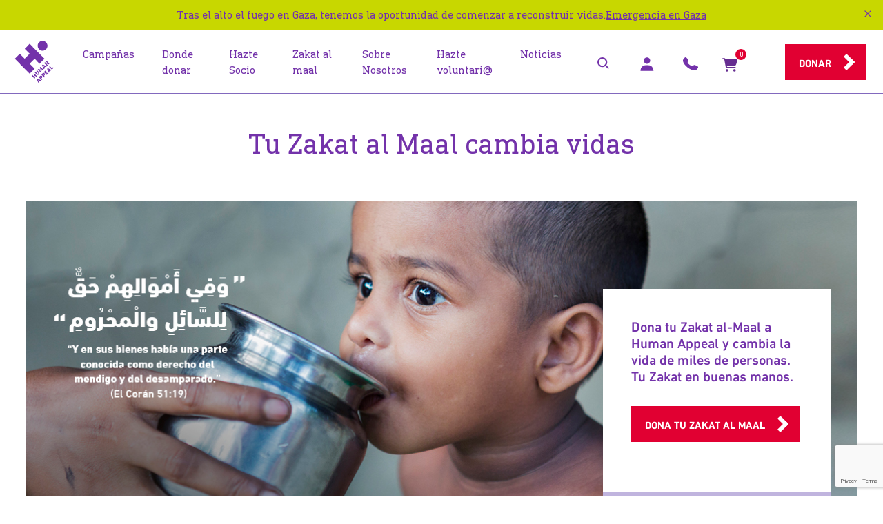

--- FILE ---
content_type: text/html; charset=utf-8
request_url: https://humanappeal.es/campanas/zakat-al-maal
body_size: 19481
content:
<!doctype html>
<html class="no-js" lang="es">
    <head>

    <meta charset="utf-8">
    <meta http-equiv="x-ua-compatible" content="ie=edge">
    <title>Tu Zakat al-Maal cambia vidas | Human Appeal Espa&#xF1;a</title>
        <meta name="description" content="Dona tu Zakat al-Maal o Azaque a Human Appeal Espa&#xF1;a, y cambia vidas en diversos pa&#xED;ses. ">
        <meta name="keywords" content="Zakat al maal, maal, zakat, nisab, qu&#xE9; es zakat, nisab plata, nisab oro, cuando se paga zakat, como pago zakat, zaka, zakah, la zakat, cuanto Zakat, zakat del dinero, azaque del dinero,  ONG zakat, fundacion zakat, zakat en espa&#xF1;a, donar zakat, saber m&#xE1;s de zakat, explicaci&#xF3;n zakat, zakat espa&#xF1;ol, Zakat al Maal espa&#xF1;a">
<meta property="og:title" content="Tu Zakat al-Maal cambia vidas | Human Appeal Espa&#xF1;a" />
    <meta property="og:url" content="https://humanappeal.es/campanas/zakat-al-maal" />
    <meta property="og:type" content="website" />
    <meta property="og:locale" content="es_ES" />
    <meta property="og:site_name" content="Human Appeal Espa&#xF1;a" />
        <meta property="og:description" content="Tu Zakat al maal, con Human Appeal, en buenas manos. Mejora y cambia vidas gracias a tu Zakat." />
        <meta property="og:image" content="https://humanappeal.es/media/dfed515y/zakatalmaal2_seo.jpg?width=1200&amp;height=630&amp;v=1da0056c7f6aaf0" />
    <meta name="viewport" content="width=device-width, initial-scale=1">
    <meta name="WKtuA5-qvzAMrBdFrpgyLR9uK26WNk-QxQaO02Vfe2c" content="google-site-verification" />
    <link rel="canonical" href="https://humanappeal.es/campanas/zakat-al-maal">
    <link rel="apple-touch-icon" href="apple-touch-icon.png">
<link rel="stylesheet" href="/css/theme.css?v=20251215">
    <script>
        /* Modernizr 2.8.3 (Custom Build) | MIT & BSD
         * Build: http://modernizr.com/download/#-shiv
         */
        !function (a, b) { function l(a, b) { var c = a.createElement("p"), d = a.getElementsByTagName("head")[0] || a.documentElement; return c.innerHTML = "x<style>" + b + "</style>", d.insertBefore(c.lastChild, d.firstChild) } function m() { var a = t.elements; return "string" == typeof a ? a.split(" ") : a } function n(a, b) { var c = t.elements; "string" != typeof c && (c = c.join(" ")), "string" != typeof a && (a = a.join(" ")), t.elements = c + " " + a, s(b) } function o(a) { var b = j[a[h]]; return b || (b = {}, i++, a[h] = i, j[i] = b), b } function p(a, c, d) { if (c || (c = b), k) return c.createElement(a); d || (d = o(c)); var g; return g = d.cache[a] ? d.cache[a].cloneNode() : f.test(a) ? (d.cache[a] = d.createElem(a)).cloneNode() : d.createElem(a), !g.canHaveChildren || e.test(a) || g.tagUrn ? g : d.frag.appendChild(g) } function q(a, c) { if (a || (a = b), k) return a.createDocumentFragment(); c = c || o(a); for (var d = c.frag.cloneNode(), e = 0, f = m(), g = f.length; g > e; e++)d.createElement(f[e]); return d } function r(a, b) { b.cache || (b.cache = {}, b.createElem = a.createElement, b.createFrag = a.createDocumentFragment, b.frag = b.createFrag()), a.createElement = function (c) { return t.shivMethods ? p(c, a, b) : b.createElem(c) }, a.createDocumentFragment = Function("h,f", "return function(){var n=f.cloneNode(),c=n.createElement;h.shivMethods&&(" + m().join().replace(/[\w\-:]+/g, function (a) { return b.createElem(a), b.frag.createElement(a), 'c("' + a + '")' }) + ");return n}")(t, b.frag) } function s(a) { a || (a = b); var c = o(a); return !t.shivCSS || g || c.hasCSS || (c.hasCSS = !!l(a, "article,aside,dialog,figcaption,figure,footer,header,hgroup,main,nav,section{display:block}mark{background:#FF0;color:#000}template{display:none}")), k || r(a, c), a } var g, k, c = "3.7.3", d = a.html5 || {}, e = /^<|^(?:button|map|select|textarea|object|iframe|option|optgroup)$/i, f = /^(?:a|b|code|div|fieldset|h1|h2|h3|h4|h5|h6|i|label|li|ol|p|q|span|strong|style|table|tbody|td|th|tr|ul)$/i, h = "_html5shiv", i = 0, j = {}; !function () { try { var a = b.createElement("a"); a.innerHTML = "<xyz></xyz>", g = "hidden" in a, k = 1 == a.childNodes.length || function () { b.createElement("a"); var a = b.createDocumentFragment(); return "undefined" == typeof a.cloneNode || "undefined" == typeof a.createDocumentFragment || "undefined" == typeof a.createElement }() } catch (c) { g = !0, k = !0 } }(); var t = { elements: d.elements || "abbr article aside audio bdi canvas data datalist details dialog figcaption figure footer header hgroup main mark meter nav output picture progress section summary template time video", version: c, shivCSS: d.shivCSS !== !1, supportsUnknownElements: k, shivMethods: d.shivMethods !== !1, type: "default", shivDocument: s, createElement: p, createDocumentFragment: q, addElements: n }; a.html5 = t, s(b), "object" == typeof module && module.exports && (module.exports = t) }("undefined" != typeof window ? window : this, document);
    </script>
    <script type="text/javascript">
        var themeConfig = themeConfig || {};

        themeConfig.siteCode = 'ES';
        themeConfig.submitPleaseWait = 'Por favor, espera';
        themeConfig.submitGeneralError = 'Lo sentimos, ha ocurrido un error. Si continuas experimentando dificultades, por favor contacta con nuestro servicio de atenci&#xF3;n al donante: 961 156 245';
        themeConfig.defaultCurrencyId = 1321;
        themeConfig.selectedCurrencyId = 1321;
        themeConfig.selectedCurrencySymbol = '€';
        themeConfig.init = [];
    </script>
    
<!-- Google Tag Manager -->
<script>(function(w,d,s,l,i){w[l]=w[l]||[];w[l].push({'gtm.start':
new Date().getTime(),event:'gtm.js'});var f=d.getElementsByTagName(s)[0],
j=d.createElement(s),dl=l!='dataLayer'?'&l='+l:'';j.async=true;j.src=
'https://www.googletagmanager.com/gtm.js?id='+i+dl;f.parentNode.insertBefore(j,f);
})(window,document,'script','dataLayer','GTM-T9RNZ67');</script>
<!-- End Google Tag Manager -->

<meta name="google-site-verification" content="N0cb3q_Orr4Np44x9nq7CUPPnGMhSHEQtKIjqOPFtPA" />


<script>function loadScript(a){var b=document.getElementsByTagName("head")[0],c=document.createElement("script");c.type="text/javascript",c.src="https://tracker.metricool.com/resources/be.js",c.onreadystatechange=a,c.onload=a,b.appendChild(c)}loadScript(function(){beTracker.t({hash:"da634efdc97c6513c331530c98d73870"})});</script>

<!-- Start of HubSpot Embed Code -->
<script type="text/javascript" id="hs-script-loader" async defer src="//js.hs-scripts.com/20176995.js"></script>
<!-- End of HubSpot Embed Code -->

<!-- Facebook Pixel Code -->
<script>
!function(f,b,e,v,n,t,s)
{if(f.fbq)return;n=f.fbq=function(){n.callMethod?
n.callMethod.apply(n,arguments):n.queue.push(arguments)};
if(!f._fbq)f._fbq=n;n.push=n;n.loaded=!0;n.version='2.0';
n.queue=[];t=b.createElement(e);t.async=!0;
t.src=v;s=b.getElementsByTagName(e)[0];
s.parentNode.insertBefore(t,s)}(window, document,'script',
'https://connect.facebook.net/en_US/fbevents.js');
fbq('init', '399738994233374');
fbq('track', 'PageView');
</script>
<noscript><img height="1" width="1" style="display:none"
src="https://www.facebook.com/tr?id=399738994233374&ev=PageView&noscript=1"
/></noscript>
<!-- End Facebook Pixel Code -->

<!-- Google tag (gtag.js) --> <script async src="https://www.googletagmanager.com/gtag/js?id=AW-443185109"></script> <script> window.dataLayer = window.dataLayer || []; function gtag(){dataLayer.push(arguments);} gtag('js', new Date()); gtag('config', 'AW-443185109'); </script> 
            <script type="application/ld+json">
        {
  "@context": "https://schema.org",
  "@type": "NGO",
  "name": "Human Appeal España",
  "url": "https://humanappeal.es/",
  "logo": "https://humanappeal.es/img/logo-header.svg",
  "email": "info@humanappeal.es",
  "telephone": "961.156.245",
  "location": {
    "@type": "PostalAddress",
    "streetAddress": "Av Tribunal de las Aguas, 15 bajo derecha. 46120 Alboraia, Valencia",
    "postalCode": "46019",
    "addressCountry": "ESP"
  }
}
    </script>
        <script async src="https://www.google.com/recaptcha/api.js?render=6LcdNPAUAAAAAIrG2krOiypxdFlG9ovwWChRwC0d"></script>


        
    </head>
<body itemscope="" itemtype="https://schema.org/WebPage">
<!-- Google Tag Manager (noscript) -->
<noscript><iframe src="https://www.googletagmanager.com/ns.html?id=GTM-T9RNZ67"
height="0" width="0" style="display:none;visibility:hidden"></iframe></noscript>
<!-- End Google Tag Manager (noscript) -->

<!-- Start of HubSpot Embed Code -->
<script type="text/javascript" id="hs-script-loader" async defer src="//js.hs-scripts.com/20176995.js"></script>
<!-- End of HubSpot Embed Code -->    <div class="browser-update" id="browser-update" style="display:none;">
        <div class="browser-update__message">
            Estás viendo el sitio en un navegador obsoleto y no compatible. Actualice su navegador para obtener la mejor experiencia visitando <a href="https://browsehappy.com/">Browse Happy</a>.
            <a href="#close" class="browser-update__close"></a>
        </div>
    </div>

<div id="header-container" class="headerv2025-container __header-container" data-sticky="true" data-sticky-mobile="false">
        <div id="header-alert" class="header-alert header-alert--normal header-alert--hidden" data-close-mins="15">
            <div class="header-alert__inner">
                <div class="header-alert__inner-contents ">
                    <p>Tras el alto el fuego en Gaza, tenemos la oportunidad de comenzar a reconstruir vidas.</p>
                        <a class="text-color--primary" href="/campanas/emergencia-en-gaza">Emergencia en Gaza</a>
                </div>

                <div class="header-alert__inner-contents-mob ">
                    <p>Tras el alto el fuego en Gaza, llega el momento de reconstruir vidas.</p>
                        <span><a class="text-color--primary" href="/campanas/emergencia-en-gaza">Emergencia en Gaza</a></span>
                </div>

                <div id="header-alert__close__icon" class="header-alert__close__icon"></div>
            </div>
        </div>
    <header class="headerv2025 __header ">
        <div class="headerv2025__inner">
            <div class="headerv2025__logo">
                    <a href="/" class="header__logo" title="Human Appeal">
                        <img src="/img/human-appeal-logo-whtbkg.svg" class="headerv2025__logo-image" alt="Human Appeal"> 
                            <h1 class="h1 visuallyhidden">Tu Zakat al-Maal cambia vidas</h1>
                    </a>
            </div>

            <div id="headerv2025__nav" class="headerv2025__nav __header__nav ">
                <nav 
                    class="headerv2025__main-nav headerv2025__desktop-nav " 
                    aria-label="Main Navigation"
                >
                    <ul class="headerv2025__nav__list">
                            <li class="headerv2025__nav__item">
                                    <a href="/campanas" class="headerv2025__nav__link wrap" title="Campa&#xF1;as">
                                        <span class="headerv2025__nav__title h6 h6--not-responsive">Campa&#xF1;as</span>
                                    </a>
                            </li>
                            <li class="headerv2025__nav__item">
                                    <a href="/donar/proyectos" class="headerv2025__nav__link wrap" title="Donde donar">
                                        <span class="headerv2025__nav__title h6 h6--not-responsive">Donde donar</span>
                                    </a>
                            </li>
                            <li class="headerv2025__nav__item">
                                    <a href="/campanas/hazte-socio" class="headerv2025__nav__link wrap" title="Hazte Socio">
                                        <span class="headerv2025__nav__title h6 h6--not-responsive">Hazte Socio</span>
                                    </a>
                            </li>
                            <li class="headerv2025__nav__item">
                                    <a href="/campanas/zakat-al-maal" class="headerv2025__nav__link wrap" title="Zakat al maal">
                                        <span class="headerv2025__nav__title h6 h6--not-responsive">Zakat al maal</span>
                                    </a>
                            </li>
                            <li class="headerv2025__nav__item">
                                    <a href="/acerca-de-nosotros" class="headerv2025__nav__link wrap" title="Sobre Nosotros">
                                        <span class="headerv2025__nav__title h6 h6--not-responsive">Sobre Nosotros</span>
                                    </a>
                            </li>
                            <li class="headerv2025__nav__item">
                                    <a href="/campanas/voluntariado-human-appeal" class="headerv2025__nav__link wrap" title="Hazte voluntari@">
                                        <span class="headerv2025__nav__title h6 h6--not-responsive">Hazte voluntari@</span>
                                    </a>
                            </li>
                            <li class="headerv2025__nav__item">
                                    <a href="/noticias" class="headerv2025__nav__link wrap" title="Noticias">
                                        <span class="headerv2025__nav__title h6 h6--not-responsive">Noticias</span>
                                    </a>
                            </li>
                            <li id="header__my-account--mobile-logged-in" class="hidden">
                                <div class="header__sub-nav__mobile--logged-in">
                                    <div class="headerv2025__nav__item bg-primary-lighter">
                                        <a href="/mi-cuenta" class="headerv2025__nav__link wrap">
                                            <div>
                                                <div class="logged_in_badge">
                                                    <div id="header__my-account--mobile-initials">&nbsp;</div>
                                                </div>
                                                <span id="header__my-account--mobile-name" class="headerv2025__nav__title h6 h6--not-responsive text-color--default is-bold" data-new-user="Nuevo usuario">&nbsp;</span>
                                            </div>
                                        </a>
                                    </div>
                                    <ul class="header__sub-nav__mobile--logged-in--navlist">
                                                <li class="headerv2025__nav__item">
                                                    <a href="/mi-cuenta/panel-principal" class="headerv2025__nav__link wrap">
                                                        <div>
                                                            <svg class="header__sub-nav__icon header__sub-nav__icon--my-account"><use xlink:href="/img/svg-sprites.svg#my-account-2"></use></svg>
                                                            <span class="headerv2025__nav__title h6 h6--not-responsive text-color--default">Mi Human Appeal</span>
                                                        </div>
                                                        <svg class="headerv2025__nav__icon">
                                                            <use xlink:href="/img/svg-sprites.svg#chevron-right"></use>
                                                        </svg>
                                                    </a>
                                                </li>
                                                <li class="headerv2025__nav__item">
                                                    <a href="/mi-cuenta/mis-detalles" class="headerv2025__nav__link wrap">
                                                        <div>
                                                            <svg class="header__sub-nav__icon header__sub-nav__icon--my-account"><use xlink:href="/img/svg-sprites.svg#my-details"></use></svg>
                                                            <span class="headerv2025__nav__title h6 h6--not-responsive text-color--default">Mis detalles</span>
                                                        </div>
                                                        <svg class="headerv2025__nav__icon">
                                                            <use xlink:href="/img/svg-sprites.svg#chevron-right"></use>
                                                        </svg>
                                                    </a>
                                                </li>
                                                <li class="headerv2025__nav__item">
                                                    <a href="/mi-cuenta/donaciones" class="headerv2025__nav__link wrap">
                                                        <div>
                                                            <svg class="header__sub-nav__icon header__sub-nav__icon--my-account"><use xlink:href="/img/svg-sprites.svg#my-donations"></use></svg>
                                                            <span class="headerv2025__nav__title h6 h6--not-responsive text-color--default">Mis donaciones</span>
                                                        </div>
                                                        <svg class="headerv2025__nav__icon">
                                                            <use xlink:href="/img/svg-sprites.svg#chevron-right"></use>
                                                        </svg>
                                                    </a>
                                                </li>
                                                <li class="headerv2025__nav__item">
                                                    <a href="/mi-cuenta/informes" class="headerv2025__nav__link wrap">
                                                        <div>
                                                            <svg class="header__sub-nav__icon header__sub-nav__icon--my-account"><use xlink:href="/img/svg-sprites.svg#my-reports"></use></svg>
                                                            <span class="headerv2025__nav__title h6 h6--not-responsive text-color--default">Informes</span>
                                                        </div>
                                                        <svg class="headerv2025__nav__icon">
                                                            <use xlink:href="/img/svg-sprites.svg#chevron-right"></use>
                                                        </svg>
                                                    </a>
                                                </li>
                                                <li class="headerv2025__nav__item">
                                                    <a href="/mi-cuenta/mis-apadrinamientos" class="headerv2025__nav__link wrap">
                                                        <div>
                                                            <svg class="header__sub-nav__icon header__sub-nav__icon--my-account"><use xlink:href="/img/svg-sprites.svg#my-sponsorships"></use></svg>
                                                            <span class="headerv2025__nav__title h6 h6--not-responsive text-color--default">Apadrinamientos</span>
                                                        </div>
                                                        <svg class="headerv2025__nav__icon">
                                                            <use xlink:href="/img/svg-sprites.svg#chevron-right"></use>
                                                        </svg>
                                                    </a>
                                                </li>
                                                <li class="headerv2025__nav__item">
                                                    <a href="/mi-cuenta/sign-out" class="headerv2025__nav__link wrap">
                                                        <div>
                                                            <svg class="header__sub-nav__icon header__sub-nav__icon--my-account"><use xlink:href="/img/svg-sprites.svg#sign-out"></use></svg>
                                                            <span class="headerv2025__nav__title h6 h6--not-responsive text-color--default">Cerrar sesi&#xF3;n</span>
                                                        </div>
                                                        <svg class="headerv2025__nav__icon">
                                                            <use xlink:href="/img/svg-sprites.svg#chevron-right"></use>
                                                        </svg>
                                                    </a>
                                                </li>
                                    </ul>
                                </div>
                            </li>
                    </ul>
                </nav>


                <div id="headerv2025__nav-mob-footer" class="headerv2025__nav-mob-footer">
                    <div class="headerv2025__nav-mob-footer-inner">
                        <div id="headerv2025__mob-search-form--close" class="headerv2025__mob-search-form--close">
                            <svg class="headerv2025__mob-search-form--close__icon">
                                <use xlink:href="/img/svg-sprites.svg#x-purple"></use>
                            </svg>
                        </div>
                        <form id="headerv2025__mob-search-form" class="headerv2025__mob-search-form" method="get" action="/search">
                            <input type="submit" value="Submit">
                            <input id="headerv2025__mob-search-input" class="headerv2025__mob-search-input" name="q" placeholder="Search" />
                            <svg class="headerv2025__mob-search-icon">
                                <use xlink:href="/img/svg-sprites.svg#search"></use>
                            </svg>
                        </form>

                        <div class="headerv2025__mob-search-results">
                            <div id="headerv2025__mob-search-container--results" class="headerv2025__search-container--results"></div>


                            <a id="headerv2025__mob-search-results-seeall" href="/buscar" class="headerv2025__mob-search-results-seeall button button--primary button--action" title="Ver todo" data-search-url="/buscar">Ver todo</a>
                        </div>
                        <div class="headerv2025__nav-mob-footer--phone">
                            <div>
                                <a href="tel:&#x2B;34961156245" class="headerv2025__nav-mob-footer--phone-link text-decoration--none" title="Llamar 961.156.245">
                                    <svg class="headerv2025__nav-mob-footer--phone-icon" style="">
                                        <use xlink:href="/img/svg-sprites.svg#telephone"></use>
                                    </svg>
                                    <span class="is-sans-bold text-color--primary">961.156.245</span>
                                </a>
                            </div>
                        </div>

                        <div id="headerv2025__nav-mob-footer-my-account" class="headerv2025__nav-mob-footer-my-account">
                            <a href="/mi-cuenta" class="button button--inline-block button--outline">
                                Mi cuenta
                            </a>
                            <a href="/mi-cuenta/panel-principal" class="button button--inline-block button--outline" title="Inicia sesi&#xF3;n">Inicia sesi&#xF3;n</a>
                        </div>
                    </div>
                </div>
            </div>
            <div class="headerv2025__icons">
                <ul class="headerv2025__icons-list">
                    <li>
                        <div id="headerv2025__icons-item--search" class="headerv2025__icons-item headerv2025__icons-item--search headerv2025__sub-nav__dropdown-activator headerv2025__sub-nav__dropdown-activator--search">
                            <a id="headerv2025__icons-item--search-link" href="/buscar" class="headerv2025__icons-item-link" aria-haspopup="true" aria-expanded="false">
                                <svg class="headerv2025__icons-item-icon headerv2025__icons-item-icon--search">
                                    <use xlink:href="/img/svg-sprites.svg#search"></use>
                                </svg>
                            </a>

                            <div id="headerv2025__search-container" class="headerv2025__search-container">
                                <div id="headerv2025__search-container--outer" class="headerv2025__search-container--outer">
                                    <div id="headerv2025__search-container--inner" class="headerv2025__search-container--inner">
                                        <div id="headerv2025__search-container--close" class="headerv2025__search-container--close">
                                            <svg class="headerv2025__search-container--close__icon">
                                                <use xlink:href="/img/svg-sprites.svg#x-purple"></use>
                                            </svg>
                                        </div>

                                        <div class="headerv2025__search-container--inner-resultsandform">
                                            <form class="headerv2025__search-form" method="get" action="/search">
                                                <input type="submit" value="Submit">
                                                <input id="headerv2025__search-input" class="headerv2025__search-input" name="q" placeholder="Buscar" />
                                                <svg class="headerv2025__search-form-icon">
                                                    <use xlink:href="/img/svg-sprites.svg#search"></use>
                                                </svg>
                                            </form>

                                            <div id="headerv2025__search-container--results" class="headerv2025__search-container--results">
                                                <p class="h3 is-sans">Ning&#xFA;n resultado</p>
                                                <p class="is-sans">Escribe para buscar</p>
                                            </div>

                                            <div id="headerv2025__search-container--results-wait" class="hidden">
                                                <p class="h3 is-sans">Buscando...</p>
                                            </div>
                                            <div id="headerv2025__search-container--results-noresults" class="hidden">
                                                <p class="h3 is-sans">No hemos encontrado ninguna coincidencia</p>
                                                <p class="is-sans">No hemos encontrado ning&#xFA;n resultado.</p>
                                            </div>
                                            <div id="headerv2025__search-container--results-error" class="hidden">
                                                <p class="h3 is-sans">&#xA1;Lo sentimos!</p>
                                                <p class="is-sans">Ha habido un error.</p>
                                            </div>
                                        </div>
                                        <div class="headerv2025__search-container--inner-seeallcont">
                                            <div>
                                                <a id="headerv2025__search-container--inner-seeall" href="/buscar" class="button button--secondary button--action headerv2025__search-container--inner-seeall--hidden" title="Ver todo" data-search-url="/buscar">Ver todo</a>
                                            </div>
                                        </div>
                                    </div>
                                    <div class="headerv2025__search-container--promo">
                                        <div class="headerv2025__search-container--promo-inner">
                                            <div class="headerv2025__search-container--promo-img">
                                            </div>
                                            <div class="headerv2025__search-container--promo-content">
                                                <div>
                                                    <span class="box__link-with-image__title" style="color: #;"></span>
                                                    <h2 class="search-promo-title-text text-color--primary-darker"></h2>
                                                    
                                                </div>

                                            </div>
                                        </div>
                                    </div>
                                </div>
                            </div>
                        </div>
                    </li>
                    <li>
                            <div class="headerv2025__icons-item headerv2025__icons-item--my-account">
                                <div id="header__my-account--sign-in-enabled" data-enabled="true"></div>
                                <div id="header__my-account--sign-in" class="headerv2025__sub-nav__dropdown-activator headerv2025__sub-nav__dropdown-activator--sign-in hidden">
                                    <a href="/mi-cuenta" class="headerv2025__icons-item-link headerv2025__icons-item-link--myaccount">
                                        <svg class="headerv2025__icons-item-icon headerv2025__icons-item-icon--my-account"><use xlink:href="/img/svg-sprites.svg#my-account"></use></svg>
                                    </a>
                                    <div class="headerv2025__sub-nav__dropdown">
                                        <div class="headerv2025__sub-nav__dropdown-inner">
                                            <div class="headerv2025__nav__link">
                                                <a href="/mi-cuenta/panel-principal" class="button button--inline-block button--secondary button--full-width" title="Inicia sesi&#xF3;n">Inicia sesi&#xF3;n</a>
                                            </div>
                                            <hr />
                                            <ul>
                                                <li class="text--center"><p class="header__sub-nav__item text-color--default text--center">&#xBF;No tienes cuenta?</p></li>
                                                <li><a href="/mi-cuenta/registrarse" class="header__sub-nav__item text-color--primary text--center">Crea una nueva cuenta</a></li>
                                            </ul>
                                        </div>
                                    </div>
                                </div>

                                <div id="header__my-account--logged-in" class="headerv2025__sub-nav__dropdown-activator headerv2025__sub-nav__dropdown-activator--sign-in hidden">
                                    <a href="/mi-cuenta" class="headerv2025__icons-item-link headerv2025__icons-item-link--myaccount--logged-in">
                                        <div class="headerv2025__icons-item-link--myaccount--logged-in-badge">
                                            <div id="header__my-account--initials">&nbsp;</div>
                                        </div>
                                        <span id="header__my-account--name" class="hidden" data-new-user="Nuevo usuario">&nbsp;</span>
                                    </a>
                                    <div class="headerv2025__sub-nav__dropdown">
                                        <div class="headerv2025__sub-nav__dropdown-inner">
                                            <ul>
                                                        <li>
                                                            <a href="/mi-cuenta/panel-principal" class="header__sub-nav__item text-color--default">
                                                                <svg class="header__sub-nav__icon header__sub-nav__icon--my-account"><use xlink:href="/img/svg-sprites.svg#my-account-2"></use></svg>
                                                                Mi Human Appeal
                                                            </a>
                                                        </li>
                                                        <li>
                                                            <a href="/mi-cuenta/mis-detalles" class="header__sub-nav__item text-color--default">
                                                                <svg class="header__sub-nav__icon header__sub-nav__icon--my-account"><use xlink:href="/img/svg-sprites.svg#my-details"></use></svg>
                                                                Mis detalles
                                                            </a>
                                                        </li>
                                                        <li>
                                                            <a href="/mi-cuenta/donaciones" class="header__sub-nav__item text-color--default">
                                                                <svg class="header__sub-nav__icon header__sub-nav__icon--my-account"><use xlink:href="/img/svg-sprites.svg#my-donations"></use></svg>
                                                                Mis donaciones
                                                            </a>
                                                        </li>
                                                        <li>
                                                            <a href="/mi-cuenta/informes" class="header__sub-nav__item text-color--default">
                                                                <svg class="header__sub-nav__icon header__sub-nav__icon--my-account"><use xlink:href="/img/svg-sprites.svg#my-reports"></use></svg>
                                                                Informes
                                                            </a>
                                                        </li>
                                                        <li>
                                                            <a href="/mi-cuenta/mis-apadrinamientos" class="header__sub-nav__item text-color--default">
                                                                <svg class="header__sub-nav__icon header__sub-nav__icon--my-account"><use xlink:href="/img/svg-sprites.svg#my-sponsorships"></use></svg>
                                                                Apadrinamientos
                                                            </a>
                                                        </li>
                                                        <li>
                                                            <a href="/mi-cuenta/sign-out" class="header__sub-nav__item text-color--default">
                                                                <svg class="header__sub-nav__icon header__sub-nav__icon--my-account"><use xlink:href="/img/svg-sprites.svg#sign-out"></use></svg>
                                                                Cerrar sesi&#xF3;n
                                                            </a>
                                                        </li>
                                            </ul>
                                        </div>
                                    </div>
                                </div>
                            </div>
                    </li>
                    <li>
                        <div class="headerv2025__icons-item headerv2025__icons-item--phone">
                            <div id="headerv2025__icons-item--phone" class="headerv2025__sub-nav__dropdown-activator headerv2025__sub-nav__dropdown-activator--phone">
                                <a href="tel:&#x2B;34961156245" class="headerv2025__icons-item-link headerv2025__icons-item-link--phone" title="Llamar 961.156.245">
                                    <svg class="headerv2025__icons-item-icon headerv2025__icons-item-icon--phone">
                                        <use xlink:href="/img/svg-sprites.svg#telephone"></use>
                                    </svg>
                                </a>
                                <div class="headerv2025__sub-nav__dropdown">
                                    <div class="headerv2025__sub-nav__dropdown-inner headerv2025__sub-nav__dropdown-inner--phone">
                                        <a href="tel:&#x2B;34961156245" class="text-decoration--none" title="Llamar 961.156.245">
                                            <svg class="headerv2025__sub-nav__dropdown-phone-icon">
                                                <use xlink:href="/img/svg-sprites.svg#telephone"></use>
                                            </svg>
                                            <span class="headerv2025__cta__text headerv2025__cta__text--phone is-sans-bold text-color--primary">961.156.245</span>
                                        </a>
                                    </div>
                                </div>
                            </div>
                        </div>
                    </li>
                    <li>
                        <div class="headerv2025__icons-item headerv2025__icons-item--cart">
                            <a id="basket-button" href="#basket" class="headerv2025__icons-item-link overlay-activator off-canvas-activator __cartButton" data-cart-url="/cesta" title="Cesta">
                                    <svg class="headerv2025__icons-item-icon headerv2025__icons-item-icon--cart">
                                        <use xlink:href="/img/svg-sprites.svg#cart-shopping"></use>
                                    </svg>
                                <div class="headerv2025__notification notification">
                                    <div class="__cart-items-count">-</div>
                                </div>
                            </a>
                        </div>
                    </li>
                </ul>
            </div>

            <div class="headerv2025__cta">
                <a id="donate-link" href="/donar/proyectos" data-quickdonate="/quick-donate" class="button button--primary button--action " title="Donar">Donar</a>
            </div>
            <div class="headerv2025__nav-activator">
                <a href="#" class="nav-menu-switch">
                    <span class="visuallyhidden">Men&#xFA; de navigaci&#xF3;n</span>
                    <div class="nav-menu-switch__top"></div>
                    <div class="nav-menu-switch__mid"></div>
                    <div class="nav-menu-switch__bot"></div>
                </a>
            </div>
        </div>
    </header>
</div>
<div id="header-container__sticky-spacer" class="header-container__sticky-spacer "></div><!-- render blocks 20251220114155770 -->
<div class="spacer"></div>

        <div class="wrap wrap--center">
                <h2 class="h1 full-width-image-and-box__title">Tu Zakat al Maal cambia vidas</h2>
        </div>
    <div class="wrap">
        <section class="full-width-image-and-box__item">
            <div class="full-width-image-and-box_imagespacer">
                    <picture>
                                <source srcset="/media/0k2pn4ov/landpage_zakat.jpg?width=353&amp;height=144&amp;v=1da0056c85ac3f0 1x, /media/0k2pn4ov/landpage_zakat.jpg?width=706&amp;height=288&amp;v=1da0056c85ac3f0 2x" media="(max-width: 375px)">
                                <source srcset="/media/0k2pn4ov/landpage_zakat.jpg?width=540&amp;height=220&amp;v=1da0056c85ac3f0 1x, /media/0k2pn4ov/landpage_zakat.jpg?width=1080&amp;height=440&amp;v=1da0056c85ac3f0 1x" media="(max-width: 575px)">
                                <source srcset="/media/0k2pn4ov/landpage_zakat.jpg?width=962&amp;height=392&amp;v=1da0056c85ac3f0 1x, /media/0k2pn4ov/landpage_zakat.jpg?width=1924&amp;height=784&amp;v=1da0056c85ac3f0 2x" media="(max-width: 1023px)">
                                <source srcset="/media/0k2pn4ov/landpage_zakat.jpg?width=1360&amp;height=554&amp;v=1da0056c85ac3f0 1x, /media/0k2pn4ov/landpage_zakat.jpg?width=2720&amp;height=1108&amp;v=1da0056c85ac3f0 2x" media="(min-width: 1024px)">
                            <img src="/media/0k2pn4ov/landpage_zakat.jpg?width=1360&amp;height=554&amp;v=1da0056c85ac3f0" class="full-width-image-and-box__image object-fit--cover" alt="">
                    </picture>
            </div>
            <div class="wrap-large">
                <div class="full-width-image-and-box__box">
                    <h2 class="full-width-image-and-box__box__title h2 is-serif-light">Dona tu Zakat al-Maal a Human Appeal y cambia la vida  de miles de personas. Tu Zakat en buenas manos.</h2>

                    <time class="full-width-image-and-box__box__intro"></time>

                        <a href="/donar/proyectos/campanas-principales/fondo-zakat-al-maal" class="button button--inline-block button--action text-color--primary button--primary" title="Dona tu Zakat al Maal">Dona tu Zakat al Maal</a>
                </div>
            </div>
        </section>
    </div>
<div class="spacer"></div>
    <section class="list-to-2-col-grid-text">
        <div class="list-to-2-col-grid-text__wrap">
            <h2 class="text-color--primary list-to-2-col-grid-text__title">La Zakat: un purificador</h2>

            <div class="list-to-2-col-grid-text__inner">
                <div class="text-color--primary list-to-2-col-grid-text__item--1-2">
                    <p class="list-to-2-col-grid-text__item-content--large"><strong>“La caridad borra las faltas como el agua apaga el fuego”.</strong> [Al-Tirmidhi]</p>

<p class="list-to-2-col-grid-text__item-content--large">Dona tu Zakat y limpia tu alma. Sigue las huellas del profeta (que la Paz y las bendiciones de Allah sean con él) siendo más generoso que en otro momento del año. </p>

<p class="list-to-2-col-grid-text__item-content--large">Cumple con tu obligación islámica y cambia las vidas de miles de personas en el mundo. </p>
                </div>

                <div class="list-to-2-col-grid-text__item--2-2 text-blocks--ul">
                    <p>Tu Zakat al-Maal se transformará en <strong>proyectos que beneficiarán a decenas de miles de personas</strong> necesitadas en el mundo. Proyectos relacionados con alimentos, con agua potable, con educación y hospitales; proyectos relacionados con medios de vida para ayudar a sacar a familias y a comunidades enteras de la pobreza. Proyectos en países como Palestina, Pakistán, Siria, Bangaldesh, Somalia, Yemen, ...</p>

<p>La <strong>familia Human Appeal</strong> tiene larga experiencia en gestionar y llevar a cabo proyectos relacionados con tu Zakat al-Maal. Todas las donaciones recibidas vía Zakat <strong>se trabajan de forma diferenciada</strong>, y son siempre dirigidas a <strong>proyectos que cumplen con la jurisprudencia islámica acerca del Zakat al-Maal</strong>.  Te aseguramos que tu Zakat <strong>está en buenas manos</strong>. Es <strong>tu confianza</strong>, y es <strong>nuestra responsabilidad</strong>. </p>

<p><strong>Sé la respuesta</strong> a las plegarias de aquellos que rezan pidiendo ayuda, donando tu Zakat. </p>

<p><strong>Puedes calcular el valor de tu Zakat</strong>, con nuestra calculadora:</p>

<p style="background-color: #662d91;color: #ffffff;font-size: 14px;padding: 10px !important;border-radius: 0px !important;width: 500px !important;text-align: center !important;text-transform: uppercase;font-weight: bold;margin: 10px 0;mso-line-height-rule: exactly;-ms-text-size-adjust: 100%;-webkit-text-size-adjust: 100%;font-family: Helvetica;line-height: 150%;"><a href="https://humanappeal.es/calculadora-zakat" style="color: #ffffff !important;text-decoration: none !important;mso-line-height-rule: exactly;-ms-text-size-adjust: 100%;-webkit-text-size-adjust: 100%;font-weight: normal;" target="_self">Calcula tu Zakat al Maal<span style="font-size:14px; margin:0px; padding:0px"></span></a></p>

                </div>
            </div>
        </div>
    </section>

<div class="spacer"></div><div class="spacer"></div>

    <div class="wrap wrap--center">
        <h2 class="h1 full-width-image-and-box__title">Dona tu Zakat al-Maal a Human Appeal. Tu Zakat en buenas manos.</h2>
    </div>

<section class="full-width-image-and-form js-off-canvas-donate-trigger">
    <div class="full-width-image-and-form__item">
                <picture>
                    <source srcset="/media/3fxfhnkd/zakat-fund-web.jpg?width=375&amp;height=225&amp;v=1da0d97ae3ee070 1x,
                            /media/3fxfhnkd/zakat-fund-web.jpg?width=750&amp;height=450&amp;v=1da0d97ae3ee070 2x"
                            media="(max-width: 767px)">
                    <source srcset="/media/3fxfhnkd/zakat-fund-web.jpg?width=963&amp;height=557&amp;v=1da0d97ae3ee070 1x,
                            /media/3fxfhnkd/zakat-fund-web.jpg?width=1926&amp;height=1114&amp;v=1da0d97ae3ee070 2x"
                            media="(max-width: 1023px)">
                    <source srcset="/media/3fxfhnkd/zakat-fund-web.jpg?width=1360&amp;height=554&amp;v=1da0d97ae3ee070 1x,
                            /media/3fxfhnkd/zakat-fund-web.jpg?width=2720&amp;height=1108&amp;v=1da0d97ae3ee070 2x"
                            media="(min-width: 1024px)">
                    <img src="/media/3fxfhnkd/zakat-fund-web.jpg?width=2720&amp;height=1108&amp;v=1da0d97ae3ee070" class="full-width-image-and-form__image object-fit--cover">
                </picture>
        <div class="full-width-fund-block-overlay full-width-image-and-form__inner wrap--mobile-full-width wrap-from-medium js-fixed-on-scroll">
            <div class="full-width-image-and-form__box">
                <div class="full-width-image-and-form__title-container text--center bg-primary js-box-reveal-activator">
                    <h3 class="h1 is-serif text-color--light">
                        Dona tu Zakat y cambia vidas a mejor<span class="full-width-image-and-form__title-dropwdown"></span>
                    </h3>
                </div>
                <div class="full-width-image-and-form__box__container bg-light js-box-reveal">
                    <div class="full-width-image-and-form__box__inner">
                        <h3 class="full-width-image-and-form__form-title text--center h3">Dona ahora en:</h3>
                        <form id="donate-search-form-662264ba-9dd3-470c-8405-5e5c678810a8" method="post" action="" class="simple-form simple-form--medium-text simple-form--donate simple-form--donate-inline simple-form--margin-bottom is-serif" data-read-more-text="Saber m&#xE1;s">
                            <div class="simple-form__input-wrap">
                                <input type="text" value="Fondo Zakat al-Maal" id="donate-search-input-662264ba-9dd3-470c-8405-5e5c678810a8" class="__donate-search-input">
                            </div>
                            <a href="#" class="simple-form__tooltip" title="Desplazar para m&#xE1;s informaci&#xF3;n">
                                <span class="visuallyhidden">Desplazar para m&#xE1;s informaci&#xF3;n</span>
                                i
                            </a>
                            <div class="simple-form__tooltip-content simple-form__tooltip-content--small simple-form-tooltip-inline simple-form__tooltip-content--xlarge is-sans">
                                <div class="simple-form__tooltip-content__inner" data-read-more-text="Leer m&#xE1;s">
                                    &lt;p&gt;La Zakat ofrece a quien la da &#x2013; y a quien la recibe &#x2013; grandes bendiciones. Es una oportunidad de purificar la riqueza personal y un sistema con el que redistribuir y repartir la riqueza.&#xA;Human Appeal trabajamos durante casi 30 a&#xF1;os ayudando a comunidades a salir de la pobreza, a trav&#xE9;s de la educaci&#xF3;n, la formaci&#xF3;n y el desarrollo e incentivo de medios de vida.&lt;/p&gt;&#xA;&#xA;&lt;p&gt;Dona tu Zakat a trav&#xE9;s de Human Appeal y ten la seguridad de que ser&#xE1; utilizado verdaderamente para provocar un cambio en familias y comunidades.&lt;/p&gt;&#xA;&#xA;&lt;p&gt;OTRAS FORMAS DE DONAR:&#xA;&lt;p&gt;&#xA;Transferencia/Ingreso bancario: &lt;br/&gt;&#xA;Cuenta BBVA: ES19 0182 6595 6102 0166 6110 &lt;/p&gt;&lt;p&gt;&#xA;Bizum:&lt;br/&gt;&#xA;Pago a ONG al c&#xF3;digo 06829&lt;/p&gt;&lt;p&gt;&#xA;Paypal: &lt;br/&gt;&#xA;Enviar donaci&#xF3;n a <a href="/cdn-cgi/l/email-protection" class="__cf_email__" data-cfemail="bed7d0d8d1fed6cbd3dfd0dfcecedbdfd290dbcd">[email&#160;protected]</a>&lt;/p&gt;&lt;/p&gt;
                                    <p class="simple-form__tooltip-content__inner_link"><a href="/donar/proyectos/campanas-principales/fondo-zakat-al-maal">Saber m&#xE1;s</a></p>
                                </div>
                            </div>
                            <input id="donate-search-submit-662264ba-9dd3-470c-8405-5e5c678810a8" type="submit" value="Cambiar">
                            <svg class="simple-form--donate__dropdown-icon">
                                <use xlink:href="/img/svg-sprites.svg#dropdown-arrow"></use>
                            </svg>
                            <svg class="simple-form--donate__submit-icon">
                                <use xlink:href="/img/svg-sprites.svg#search"></use>
                            </svg>
                        <input name="__RequestVerificationToken" type="hidden" value="CfDJ8GLm5fBK02ROqLVI-Q1Y63uZ72PN-mgrxIAPSmrl9Z1yPYSAiehhFShZEkGFSXaGcwTRtRoTo8j3rMgvQ8VCqLvYrHOauCztvhJOyptYrb9jXYtzT6MrQPSZoLfmiqUaQ14oh5g00BG-O7RBunTuweI" /></form>
                        <div id="full-width-fund-form-outer" class="__full-width-fund-form-outer">

<form method="post" action="" class="__add-to-cart form form-v2025 form--donate is-sans __catalogue-item-form __donate-form-has-toggle--desc form-has-currency">
    <fieldset>
        <div class="form-v2025__project--donate--title-container">
            <h2 class="form-v2025__project--donate--title">Escoger cantidad - &#x625;&#x62E;&#x62A;&#x627;&#x631; &#x627;&#x644;&#x643;&#x645;&#x64A;&#x629;</h2>
            <div class="form-v2025__project--donate--header-options">
                    <input type="hidden" name="stipulationId" value="1337" data-stipulation-name="Zakat" />

                    <input type="hidden" name="CurrencyId" value="1321" data-currency-code="EUR" />
            </div>
        </div>


            <input type="hidden" name="paymentScheduleId" value="1325" data-payment-schedule-code="SD" />

        <div class='toggle toggle--desc toggle--desc-v2025 __donate-form-amounts __donate-form-amounts-1325 '>
            <fieldset>
                <legend class="visuallyhidden">Selecciona la cantidad a donar</legend>
                    <div class="form-v2025__input pos-rel">
                        <span class="input-prefix __currency-symbol">&#x20AC;</span>
                        <input class="form-v2025__full-width-input" type="number" step=".01" id="donate-amount-custom-901c6709ff79487185f43d7d96907eb0-SD" name="singleAmountText" placeholder="Por favor introduce una cantidad -  &#x625;&#x62E;&#x62A;&#x627;&#x631; &#x627;&#x644;&#x643;&#x645;&#x64A;&#x629;">
                    </div>

            </fieldset>
        </div>

        <div class='toggle toggle--desc toggle--desc-v2025 __donate-form-amounts __donate-form-amounts-1316 hidden'>
            <fieldset>
                <legend class="visuallyhidden">Selecciona la cantidad a donar</legend>
                    <div class="form-v2025__input pos-rel">
                        <span class="input-prefix __currency-symbol">&#x20AC;</span>
                        <input class="form-v2025__full-width-input" type="number" step=".01" id="donate-amount-custom-901c6709ff79487185f43d7d96907eb0-RD" name="regularAmountText" placeholder="Por favor introduce una cantidad -  &#x625;&#x62E;&#x62A;&#x627;&#x631; &#x627;&#x644;&#x643;&#x645;&#x64A;&#x629;">
                    </div>

            </fieldset>
        </div>

        <div class='toggle toggle--desc toggle--desc-v2025 __donate-form-amounts __donate-form-amounts-144202 hidden'>
            <fieldset>
                <legend class="visuallyhidden">Selecciona la cantidad a donar</legend>
                    <div class="form-v2025__input pos-rel">
                        <span class="input-prefix __currency-symbol">&#x20AC;</span>
                        <input class="form-v2025__full-width-input" type="number" step=".01" id="donate-amount-custom-901c6709ff79487185f43d7d96907eb0-WD" name="regularWeeklyAmountText" placeholder="Por favor introduce una cantidad -  &#x625;&#x62E;&#x62A;&#x627;&#x631; &#x627;&#x644;&#x643;&#x645;&#x64A;&#x629;">
                    </div>

            </fieldset>
        </div>
    </fieldset>

        <input type="hidden" name="locationId" value="1434" data-location-name="Donde m&#xE1;s se necesita" />



    <div class="form-v2025__input form-v2025__input--add-to-cart">
        <button class="button button--primary button--action button--full-width" type="submit" data-label="Donar - &#x62A;&#x628;&#x631;&#x639;" data-label-please-wait="Por favor, espera" data-error-msg="Lo siento, ha habido un error. Por favor, intenta de nuevo">Donar - &#x62A;&#x628;&#x631;&#x639;</button>
    </div>

    <input type="hidden" name="catalogueItemId" value="3879" />
    <input type="hidden" name="projectItemName" value="Fondo Zakat Al-Maal" />
    <input type="hidden" name="projectItemCode" value="ZZ20-51001-ES" />
    <input type="hidden" name="projectItemCategory" value="Campa&#xF1;as principales" />
    <input type="hidden" name="campaignIdStr">
<input name="__RequestVerificationToken" type="hidden" value="CfDJ8GLm5fBK02ROqLVI-Q1Y63uZ72PN-mgrxIAPSmrl9Z1yPYSAiehhFShZEkGFSXaGcwTRtRoTo8j3rMgvQ8VCqLvYrHOauCztvhJOyptYrb9jXYtzT6MrQPSZoLfmiqUaQ14oh5g00BG-O7RBunTuweI" /></form>





                        </div>
                    </div>
                </div>
            </div>
        </div>
    </div>
    <script data-cfasync="false" src="/cdn-cgi/scripts/5c5dd728/cloudflare-static/email-decode.min.js"></script><script type="text/javascript">
        themeConfig.hasStickyOnScrollElement = true;
        themeConfig.searchCatalogueSuggestionsInlineForm = true;
        themeConfig.searchCatalogueDefaultSuggestions = '3879';
        themeConfig.searchCatalogueBrowserUrl = '/donar/proyectos';
        themeConfig.searchCatalogueNoResultsText = 'No se han encontrado resultados. Ver todo';
        themeConfig.searchCatalogueBrowseAllText = '&#xBF;No puedes encontrar lo que est&#xE1;s buscando?';
        themeConfig.searchCatalogueLoadForm = function (id) {
            $.get('/form/full-width-fund/' + id, function (data) {
                $('.__full-width-fund-form-outer').html(data);
                $('.__full-width-fund-form').addToCartForm();
                multiCurrency();
                quantity();
            });
        };
    </script>
</section>



<div class="off-canvas off-canvas--full-width-fund-block off-canvas--donate off-canvas-donate js-off-canvas-donate">
    <div class="off-canvas-donate__box">
        <div class="off-canvas-donate__title-container text--center bg-primary js-off-canvas-donate-activator">
            <h3 class="h3 is-serif text-color--light">
                Dona ahora
            </h3>
            <span class="off-canvas-donate__title-dropwdown"></span>
        </div>
        <div class="off-canvas-donate__box__container bg-light js-off-canvas-donate-reveal">
            <div class="off-canvas-donate__box__inner">
                <h3 class="off-canvas-donate__form-title text--center h3">Dona en el Fondo Zakat al-Maal</h3>
                <form id="donate-search-form-3" method="post" action="" class="simple-form simple-form--medium-text simple-form--donate simple-form--donate-inline simple-form--margin-bottom is-serif" data-read-more-text="Saber m&#xE1;s">
                    <div class="simple-form__input-wrap">
                        <input type="text" value="Fondo Zakat Al-Maal" id="donate-search-input-3" class="__donate-search-input">
                    </div>
                    <a href="#" class="simple-form__tooltip" title="Hover for more information" style="display: none;">
                        <span class="visuallyhidden">Desplazar para m&#xE1;s informaci&#xF3;n</span>
                        i
                    </a>
                    <div class="simple-form__tooltip-content simple-form-tooltip-inline simple-form__tooltip-content--centered is-sans">
                        <div class="simple-form__tooltip-content__inner" data-read-more-text="Leer m&#xE1;s">
                            &lt;p&gt;La Zakat ofrece a quien la da &#x2013; y a quien la recibe &#x2013; grandes bendiciones. Es una oportunidad de purificar la riqueza personal y un sistema con el que redistribuir y repartir la riqueza.&#xA;Human Appeal trabajamos durante casi 30 a&#xF1;os ayudando a comunidades a salir de la pobreza, a trav&#xE9;s de la educaci&#xF3;n, la formaci&#xF3;n y el desarrollo e incentivo de medios de vida.&lt;/p&gt;&#xA;&#xA;&lt;p&gt;Dona tu Zakat a trav&#xE9;s de Human Appeal y ten la seguridad de que ser&#xE1; utilizado verdaderamente para provocar un cambio en familias y comunidades.&lt;/p&gt;&#xA;&#xA;&lt;p&gt;OTRAS FORMAS DE DONAR:&#xA;&lt;p&gt;&#xA;Transferencia/Ingreso bancario: &lt;br/&gt;&#xA;Cuenta BBVA: ES19 0182 6595 6102 0166 6110 &lt;/p&gt;&lt;p&gt;&#xA;Bizum:&lt;br/&gt;&#xA;Pago a ONG al c&#xF3;digo 06829&lt;/p&gt;&lt;p&gt;&#xA;Paypal: &lt;br/&gt;&#xA;Enviar donaci&#xF3;n a <a href="/cdn-cgi/l/email-protection" class="__cf_email__" data-cfemail="365f585059765e435b575857464653575a185345">[email&#160;protected]</a>&lt;/p&gt;&lt;/p&gt;
                            <p class="simple-form__tooltip-content__inner_link"><a href="/donar/proyectos/campanas-principales/fondo-zakat-al-maal">Saber m&#xE1;s</a></p>
                        </div>
                    </div>
                    <input id="donate-search-submit-3" type="submit" value="Cambiar">
                    <svg class="simple-form--donate__dropdown-icon">
                        <use xlink:href="/img/svg-sprites.svg#dropdown-arrow"></use>
                    </svg>
                    <svg class="simple-form--donate__submit-icon">
                        <use xlink:href="/img/svg-sprites.svg#search"></use>
                    </svg>
                <input name="__RequestVerificationToken" type="hidden" value="CfDJ8GLm5fBK02ROqLVI-Q1Y63uZ72PN-mgrxIAPSmrl9Z1yPYSAiehhFShZEkGFSXaGcwTRtRoTo8j3rMgvQ8VCqLvYrHOauCztvhJOyptYrb9jXYtzT6MrQPSZoLfmiqUaQ14oh5g00BG-O7RBunTuweI" /></form>
                <div id="full-width-fund-form-popout-outer" class="__full-width-fund-form-outer">

<form method="post" action="" class="__add-to-cart form form-v2025 form--donate is-sans __catalogue-item-form __donate-form-has-toggle--desc form-has-currency">
    <fieldset>
        <div class="form-v2025__project--donate--title-container">
            <h2 class="form-v2025__project--donate--title">Escoger cantidad - &#x625;&#x62E;&#x62A;&#x627;&#x631; &#x627;&#x644;&#x643;&#x645;&#x64A;&#x629;</h2>
            <div class="form-v2025__project--donate--header-options">
                    <input type="hidden" name="stipulationId" value="1337" data-stipulation-name="Zakat" />

                    <input type="hidden" name="CurrencyId" value="1321" data-currency-code="EUR" />
            </div>
        </div>


            <input type="hidden" name="paymentScheduleId" value="1325" data-payment-schedule-code="SD" />

        <div class='toggle toggle--desc toggle--desc-v2025 __donate-form-amounts __donate-form-amounts-1325 '>
            <fieldset>
                <legend class="visuallyhidden">Selecciona la cantidad a donar</legend>
                    <div class="form-v2025__input pos-rel">
                        <span class="input-prefix __currency-symbol">&#x20AC;</span>
                        <input class="form-v2025__full-width-input" type="number" step=".01" id="donate-amount-custom-e26b821e914c4b86a537601932e9ca9f-SD" name="singleAmountText" placeholder="Por favor introduce una cantidad -  &#x625;&#x62E;&#x62A;&#x627;&#x631; &#x627;&#x644;&#x643;&#x645;&#x64A;&#x629;">
                    </div>

            </fieldset>
        </div>

        <div class='toggle toggle--desc toggle--desc-v2025 __donate-form-amounts __donate-form-amounts-1316 hidden'>
            <fieldset>
                <legend class="visuallyhidden">Selecciona la cantidad a donar</legend>
                    <div class="form-v2025__input pos-rel">
                        <span class="input-prefix __currency-symbol">&#x20AC;</span>
                        <input class="form-v2025__full-width-input" type="number" step=".01" id="donate-amount-custom-e26b821e914c4b86a537601932e9ca9f-RD" name="regularAmountText" placeholder="Por favor introduce una cantidad -  &#x625;&#x62E;&#x62A;&#x627;&#x631; &#x627;&#x644;&#x643;&#x645;&#x64A;&#x629;">
                    </div>

            </fieldset>
        </div>

        <div class='toggle toggle--desc toggle--desc-v2025 __donate-form-amounts __donate-form-amounts-144202 hidden'>
            <fieldset>
                <legend class="visuallyhidden">Selecciona la cantidad a donar</legend>
                    <div class="form-v2025__input pos-rel">
                        <span class="input-prefix __currency-symbol">&#x20AC;</span>
                        <input class="form-v2025__full-width-input" type="number" step=".01" id="donate-amount-custom-e26b821e914c4b86a537601932e9ca9f-WD" name="regularWeeklyAmountText" placeholder="Por favor introduce una cantidad -  &#x625;&#x62E;&#x62A;&#x627;&#x631; &#x627;&#x644;&#x643;&#x645;&#x64A;&#x629;">
                    </div>

            </fieldset>
        </div>
    </fieldset>

        <input type="hidden" name="locationId" value="1434" data-location-name="Donde m&#xE1;s se necesita" />



    <div class="form-v2025__input form-v2025__input--add-to-cart">
        <button class="button button--primary button--action button--full-width" type="submit" data-label="Donar - &#x62A;&#x628;&#x631;&#x639;" data-label-please-wait="Por favor, espera" data-error-msg="Lo siento, ha habido un error. Por favor, intenta de nuevo">Donar - &#x62A;&#x628;&#x631;&#x639;</button>
    </div>

    <input type="hidden" name="catalogueItemId" value="3879" />
    <input type="hidden" name="projectItemName" value="Fondo Zakat Al-Maal" />
    <input type="hidden" name="projectItemCode" value="ZZ20-51001-ES" />
    <input type="hidden" name="projectItemCategory" value="Campa&#xF1;as principales" />
    <input type="hidden" name="campaignIdStr">
<input name="__RequestVerificationToken" type="hidden" value="CfDJ8GLm5fBK02ROqLVI-Q1Y63uZ72PN-mgrxIAPSmrl9Z1yPYSAiehhFShZEkGFSXaGcwTRtRoTo8j3rMgvQ8VCqLvYrHOauCztvhJOyptYrb9jXYtzT6MrQPSZoLfmiqUaQ14oh5g00BG-O7RBunTuweI" /></form>





                </div>
            </div>
        </div>
    </div>
</div>
<script data-cfasync="false" src="/cdn-cgi/scripts/5c5dd728/cloudflare-static/email-decode.min.js"></script><script type="text/javascript">
    themeConfig.hasOffCanvasDonate = true;
</script><div class="spacer"></div><section class="bg-primary featured-proj-items">
    <div class="spacer"></div>
    <div class="wrap">
        <div class="list-to-grid">
            <h2 class="list-to-grid__title text--center text-color--light">PROYECTOS SUGERIDOS A LOS QUE DESTINAR TU ZAKAT AL MAAL</h2>

            <ul class="list-to-grid__inner">
                    <li class="list-to-grid__item">
                        <section class="box box--equal-heights box--rounded">
                            <a href="/donar/proyectos/sadaqah-jariya-y-medios-de-vida/sillas-de-ruedas" class="box__link-with-image box__link-with-image--hover box__link-with-image--fill-height box__link-with-image--default--no-hover box-link-width-image--position-relative" data-catalogue-item-id="152419" title="Silla de Ruedas en Yemen">
                                            <p class='box__tag box__tag--no-border-radius text-color--light is-sans-bold __currency-content ' data-currency="1321">
200 &#x20AC;                                            </p>

                                    <picture>
                                        <img src="[data-uri]" data-src="/media/1m3pglvo/wrs401302_0c1a4582.jpg?width=890&amp;height=435&amp;v=1db91aca1b09bb0" class="box__link-with-image__image box__link-with-image__image--hover lazyload" alt="Silla de Ruedas en Yemen">
                                    </picture>
                                <div class="box__link-with-image__footer box__link-with-image__footer--bg-light box__link-with-image__footer--border-bottom">
                                    <h3 class="box__link-with-image__title text-color--primary">Sillas de ruedas para Yemen</h3>

                                    <p class="box__link-with-image__intro box__link-with-image__intro--small">Ofrece una silla de ruedas adaptada a personas (generalmente niños y adolescentes) con gran discapacidad en Yemen. Por 200€, mejora su situación y la de toda su familia.</p>

                                    <div class="box__link-with-image__cta-container">
                                        <p class="box__link-with-image__cta box__link-with-image__cta--hover-light button button--inline-block button--tertiary button--action">Dona ahora - &#x62A;&#x628;&#x631;&#x639;</p>
                                    </div>
                                </div>
                            </a>
                        </section>
                    </li>
                    <li class="list-to-grid__item">
                        <section class="box box--equal-heights box--rounded">
                            <a href="/donar/proyectos/sadaqah-jariya-y-medios-de-vida/pozo-en-bangladesh" class="box__link-with-image box__link-with-image--hover box__link-with-image--fill-height box__link-with-image--default--no-hover box-link-width-image--position-relative" data-catalogue-item-id="3923" title="Pozo en Bangladesh">
                                            <p class='box__tag box__tag--no-border-radius text-color--light is-sans-bold __currency-content ' data-currency="1321">
890 &#x20AC;                                            </p>

                                    <picture>
                                        <img src="[data-uri]" data-src="/media/wovlx5sp/pozo-bangaldesh-item1.jpg?width=890&amp;height=435&amp;v=1da005618911640" class="box__link-with-image__image box__link-with-image__image--hover lazyload" alt="Pozo en Bangladesh">
                                    </picture>
                                <div class="box__link-with-image__footer box__link-with-image__footer--bg-light box__link-with-image__footer--border-bottom">
                                    <h3 class="box__link-with-image__title text-color--primary">Pozo agua potable en Bangladesh</h3>

                                    <p class="box__link-with-image__intro box__link-with-image__intro--small">Por 890€, construiremos un pozo de agua potable y libre de arsénico en una aldea de Bangladesh, beneficiando a todos sus habitantes. Instalaremos una placa en el pozo con el nombre que nos indique.</p>

                                    <div class="box__link-with-image__cta-container">
                                        <p class="box__link-with-image__cta box__link-with-image__cta--hover-light button button--inline-block button--tertiary button--action">Dona ahora - &#x62A;&#x628;&#x631;&#x639;</p>
                                    </div>
                                </div>
                            </a>
                        </section>
                    </li>
            </ul>
        </div>
    </div>

    <div class="spacer"></div>
</section><div class="spacer"></div><style>
    .box__link-with-image__image {
        height: auto;
    }
</style>
<div class="list-to-grid">
    <div class="wrap">
                <h2 class="text-color--primary text--center list-to-grid__title">Tu Zakat al-Maal cambia vidas</h2>

        <ul class="list-to-grid__inner">
                <li class="list-to-grid__item">
                    <section class="box box--rounded box--equal-heights">
                            <div class="box__link-with-image box__link-with-image--hover box__link-with-image--grey" title="Pozos / Proyectos relacionados con agua">
        <div class="overflow-hidden">
                    <picture>
                        <source data-srcset="/media/schfhrsa/zakat_pozos.jpg?width=353&amp;height=174&amp;v=1da0d97d1efd6f0 353w, /media/schfhrsa/zakat_pozos.jpg?width=706&amp;height=348&amp;v=1da0d97d1efd6f0 706w" media="(max-width: 375px)" width="353" height="174">
                        <source data-srcset="/media/schfhrsa/zakat_pozos.jpg?width=722&amp;height=356&amp;v=1da0d97d1efd6f0 722w, /media/schfhrsa/zakat_pozos.jpg?width=1444&amp;height=712&amp;v=1da0d97d1efd6f0 1444w" media="(max-width: 768px)" width="722" height="356">
                        <source data-srcset="/media/schfhrsa/zakat_pozos.jpg?width=962&amp;height=475&amp;v=1da0d97d1efd6f0 962w, /media/schfhrsa/zakat_pozos.jpg?width=1924&amp;height=950&amp;v=1da0d97d1efd6f0 1924w" media="(max-width: 1023px)" width="962" height="475">
                        <source data-srcset="/media/schfhrsa/zakat_pozos.jpg?width=341&amp;height=168&amp;v=1da0d97d1efd6f0 341w, /media/schfhrsa/zakat_pozos.jpg?width=682&amp;height=336&amp;v=1da0d97d1efd6f0 682w" media="(min-width: 1024px) and (max-width: 1199px)" width="341" height="168">
                        <source data-srcset="/media/schfhrsa/zakat_pozos.jpg?width=419&amp;height=207&amp;v=1da0d97d1efd6f0 419w, /media/schfhrsa/zakat_pozos.jpg?width=838&amp;height=414&amp;v=1da0d97d1efd6f0 838w" media="(min-width: 1200px)" width="419" height="207">
                        <img src="[data-uri]" data-src="/media/schfhrsa/zakat_pozos.jpg?width=962&amp;height=475&amp;v=1da0d97d1efd6f0" class="box__link-with-image__image box__link-with-image__image--hover lazyload" alt="Zakat al Maal - Pozos" width="962" height="475">
                    </picture>
        </div>
        <div class="box__link-with-image__footer">
            <h3 class="box__link-with-image__title box__link-with-image__title--hover-light text-color--primary text-transform--uppercase">Pozos / Proyectos relacionados con agua</h3>

            <p class="box__link-with-image__intro box__link-with-image__intro--hover-light">Tu Zakat al-Maal puede cambiar la vida de comunidades enteras creando o rehabilitando pozos, o instalándoles maquinaria con tracción solar; mejorando el sistema de canalizaciones o de saneamiento, creando abrevaderos para animales y bocas de riego para agricultores. 
El agua es vida, y tu Zakat puede acercarla a miles de personas, durante generaciones.</p>

        </div>
                            </div>
                    </section>
                </li>
                <li class="list-to-grid__item">
                    <section class="box box--rounded box--equal-heights">
                            <div class="box__link-with-image box__link-with-image--hover box__link-with-image--grey" title="Proyectos de agricultura - Medios de vida">
        <div class="overflow-hidden">
                    <picture>
                        <source data-srcset="/media/5kzjstuc/zakat_olivos.jpg?width=353&amp;height=174&amp;v=1da0d97e0061a10 353w, /media/5kzjstuc/zakat_olivos.jpg?width=706&amp;height=348&amp;v=1da0d97e0061a10 706w" media="(max-width: 375px)" width="353" height="174">
                        <source data-srcset="/media/5kzjstuc/zakat_olivos.jpg?width=722&amp;height=356&amp;v=1da0d97e0061a10 722w, /media/5kzjstuc/zakat_olivos.jpg?width=1444&amp;height=712&amp;v=1da0d97e0061a10 1444w" media="(max-width: 768px)" width="722" height="356">
                        <source data-srcset="/media/5kzjstuc/zakat_olivos.jpg?width=962&amp;height=475&amp;v=1da0d97e0061a10 962w, /media/5kzjstuc/zakat_olivos.jpg?width=1924&amp;height=950&amp;v=1da0d97e0061a10 1924w" media="(max-width: 1023px)" width="962" height="475">
                        <source data-srcset="/media/5kzjstuc/zakat_olivos.jpg?width=341&amp;height=168&amp;v=1da0d97e0061a10 341w, /media/5kzjstuc/zakat_olivos.jpg?width=682&amp;height=336&amp;v=1da0d97e0061a10 682w" media="(min-width: 1024px) and (max-width: 1199px)" width="341" height="168">
                        <source data-srcset="/media/5kzjstuc/zakat_olivos.jpg?width=419&amp;height=207&amp;v=1da0d97e0061a10 419w, /media/5kzjstuc/zakat_olivos.jpg?width=838&amp;height=414&amp;v=1da0d97e0061a10 838w" media="(min-width: 1200px)" width="419" height="207">
                        <img src="[data-uri]" data-src="/media/5kzjstuc/zakat_olivos.jpg?width=962&amp;height=475&amp;v=1da0d97e0061a10" class="box__link-with-image__image box__link-with-image__image--hover lazyload" alt="Zakat - Agricultura" width="962" height="475">
                    </picture>
        </div>
        <div class="box__link-with-image__footer">
            <h3 class="box__link-with-image__title box__link-with-image__title--hover-light text-color--primary text-transform--uppercase">Proyectos de agricultura - Medios de vida</h3>

            <p class="box__link-with-image__intro box__link-with-image__intro--hover-light">Tu Zakat al-Maal puede cambiar la vida de comunidades enteras facilitándoles las herramientas, los conocimientos y la infraestructura necesaria para que cultiven campos, y sean capaces de autoabastecerse, y de tener un medio con el que mantener su familia. Olivos en Palestina, proyectos de agricultura en Somalia, Níger, Pakistán, Bangladesh, Palestina,... o de apicultura en Pakistán sacan a la gente de la pobreza, ayudan a mejorar su nutrición y la de toda su comunidad cercana.</p>

        </div>
                            </div>
                    </section>
                </li>
                <li class="list-to-grid__item">
                    <section class="box box--rounded box--equal-heights">
                            <div class="box__link-with-image box__link-with-image--hover box__link-with-image--grey" title="Proyectos con hu&#xE9;rfanos">
        <div class="overflow-hidden">
                    <picture>
                        <source data-srcset="/media/pvylfs13/zakat_orfanato.jpg?width=353&amp;height=174&amp;v=1da0d97eae8d080 353w, /media/pvylfs13/zakat_orfanato.jpg?width=706&amp;height=348&amp;v=1da0d97eae8d080 706w" media="(max-width: 375px)" width="353" height="174">
                        <source data-srcset="/media/pvylfs13/zakat_orfanato.jpg?width=722&amp;height=356&amp;v=1da0d97eae8d080 722w, /media/pvylfs13/zakat_orfanato.jpg?width=1444&amp;height=712&amp;v=1da0d97eae8d080 1444w" media="(max-width: 768px)" width="722" height="356">
                        <source data-srcset="/media/pvylfs13/zakat_orfanato.jpg?width=962&amp;height=475&amp;v=1da0d97eae8d080 962w, /media/pvylfs13/zakat_orfanato.jpg?width=1924&amp;height=950&amp;v=1da0d97eae8d080 1924w" media="(max-width: 1023px)" width="962" height="475">
                        <source data-srcset="/media/pvylfs13/zakat_orfanato.jpg?width=341&amp;height=168&amp;v=1da0d97eae8d080 341w, /media/pvylfs13/zakat_orfanato.jpg?width=682&amp;height=336&amp;v=1da0d97eae8d080 682w" media="(min-width: 1024px) and (max-width: 1199px)" width="341" height="168">
                        <source data-srcset="/media/pvylfs13/zakat_orfanato.jpg?width=419&amp;height=207&amp;v=1da0d97eae8d080 419w, /media/pvylfs13/zakat_orfanato.jpg?width=838&amp;height=414&amp;v=1da0d97eae8d080 838w" media="(min-width: 1200px)" width="419" height="207">
                        <img src="[data-uri]" data-src="/media/pvylfs13/zakat_orfanato.jpg?width=962&amp;height=475&amp;v=1da0d97eae8d080" class="box__link-with-image__image box__link-with-image__image--hover lazyload" alt="Zakat - hu&#xE9;rfanos e infancia" width="962" height="475">
                    </picture>
        </div>
        <div class="box__link-with-image__footer">
            <h3 class="box__link-with-image__title box__link-with-image__title--hover-light text-color--primary text-transform--uppercase">Proyectos con hu&#xE9;rfanos</h3>

            <p class="box__link-with-image__intro box__link-with-image__intro--hover-light">Tu Zakat al-Maal puede cambiar la vida de generaciones enteras mediante proyectos relacionados con huérfanos e infancia. Orfanatos y proyectos educativos realizados en ellos, apadrinamiento de huérfanos, escuelas, revisiones y tratamientos médicos para niños, ... estos proyectos se realizan en diversos países, gracias a tu generosidad.</p>

        </div>
                            </div>
                    </section>
                </li>
        </ul>
    </div>
</div>

<div class="spacer"></div><div class="bg-light">
    <div class="spacer"></div>
    <section class="text--center">
        <div class="wrap">
            <h2 class="h3 panel__title">Preguntas y respuestas sobre la Zakat al-Maal</h2>
            <ul class="panel__accordion accordion">
                    <li class="accordion__item accordion-item--has-shadow accordion-item">
                        <a href="#" class="accordion-activator accordion__link" title="">
                            <div class="accordion__title">
                                <h3 class="h3 h3--small">&#xBF;Cu&#xE1;les son las reglas de la Zakat al-Maal?</h3>
                            </div>
                            <div class="accordion__state-icon"></div>
                        </a>
                        <section class="accordion__content accordion-content is-inactive">
                            <div class="accordion__content__inner accordion-content-inner">
                                <p class="is-serif text-color--primary">La Zakat o Azaque es un acto de adoración obligatorio que requiere que todo musulmán que posea riqueza por un valor igual o superior al del Nisab (límite predefinido) done aproximadamente un 2,5% de esa riqueza a personas beneficiarias, que deben cumplir una serie de requisitos para poder recibirla.</p>

<p class="is-serif text-color--primary">Si la persona alcanza el Nisab y mantiene su riqueza por encima de ese valor durante un año lunar completo, sacar la Zakat es obligatorio.</p>
                            </div>
                        </section>
                    </li>
                    <li class="accordion__item accordion-item--has-shadow accordion-item">
                        <a href="#" class="accordion-activator accordion__link" title="">
                            <div class="accordion__title">
                                <h3 class="h3 h3--small">&#xBF;Cu&#xE1;l es el umbral del Nisab?</h3>
                            </div>
                            <div class="accordion__state-icon"></div>
                        </a>
                        <section class="accordion__content accordion-content is-inactive">
                            <div class="accordion__content__inner accordion-content-inner">
                                <p class="is-serif text-color--primary">La umbral o límite del Nisab, que obliga al pago de la Zakat, se basa en el precio actual de 612,36 gramos de plata o de 87,48 gramos de oro. Este precio puede ser calculado averiguando el precio real de la plata o el oro. Puedes averiguar este valor en nuestra <a href="https://humanappeal.es/calculadora-zakat">página de la calculadora de Zakat</a>. </p>

<p class="is-serif text-color--primary">Muchos estudiosos prefieren que se tome como referencia el Nisab basado en el precio de la plata (el valor más bajo). Esto se debe a que así se consigue un mayor número de personas cumpliendo con el deber de pagar la Zakat, y por consiguiente, una mayor cantidad para beneficiar a pobres y necesitados. Sin embargo, si tu único bien es el oro, entonces hay que usar el Nisab basado en el oro.</p>

<p class="is-serif text-color--primary">Si el valor de las posesiones que cuentan para la Zakat superan esta cantidad, estás obligado a pagarla si ese valor se mantiene por encima del Nisab durante un año lunar.</p>

<p class="is-serif text-color--primary">En algunos casos, la riqueza contable para la Zakat de alguna persona puede caer por debajo del valor del Nisab a lo largo del año. En estos casos de incertidumbre, el preferible que se calcule el valor de la Zakat a principios y a finales del año lunar. Si ambos valores están por encima del Nisab, se deberá sacar la Zakat.</p>
                            </div>
                        </section>
                    </li>
                    <li class="accordion__item accordion-item--has-shadow accordion-item">
                        <a href="#" class="accordion-activator accordion__link" title="">
                            <div class="accordion__title">
                                <h3 class="h3 h3--small">&#xBF;D&#xF3;nde se debe distribuir la Zakat?</h3>
                            </div>
                            <div class="accordion__state-icon"></div>
                        </a>
                        <section class="accordion__content accordion-content is-inactive">
                            <div class="accordion__content__inner accordion-content-inner">
                                <p class="is-serif text-color--primary">Se puede sacar la Zakat para beneficiar a personas que cumplan una de las 8 categorías descritas en el Corán, tanto local como en cualquier parte del mundo, si se entiende que se recibirá un beneficio especial (maslahah) y la contribución será más beneficiosa de esta forma (por ejemplo, personas en extrema pobreza, donaciones locales insuficientes, demanda mayor debido a desastres naturales, instalaciones que beneficien a comunidades en la pobreza, etc.)</p>
                            </div>
                        </section>
                    </li>
                    <li class="accordion__item accordion-item--has-shadow accordion-item">
                        <a href="#" class="accordion-activator accordion__link" title="">
                            <div class="accordion__title">
                                <h3 class="h3 h3--small">&#xBF;Qu&#xE9; se debe hacer si no se ha pagado la Zakat otros a&#xF1;os?</h3>
                            </div>
                            <div class="accordion__state-icon"></div>
                        </a>
                        <section class="accordion__content accordion-content is-inactive">
                            <div class="accordion__content__inner accordion-content-inner">
                                <p class="is-serif text-color--primary">Si se ha olvidado pagar la Zakat durante algún año, hay que calcular una estimación de esas cantidades e ir pagándolas consiguientemente. Estos pagos siguen siendo obligatorios aunque hayan pasado muchos años y aunque no se supiera que eran una obligación.</p>
                            </div>
                        </section>
                    </li>
                    <li class="accordion__item accordion-item--has-shadow accordion-item">
                        <a href="#" class="accordion-activator accordion__link" title="">
                            <div class="accordion__title">
                                <h3 class="h3 h3--small">&#xBF;Qu&#xE9; tipo de bienes hay que sumar y cu&#xE1;les no se a&#xF1;anden para calcular la Zakat?</h3>
                            </div>
                            <div class="accordion__state-icon"></div>
                        </a>
                        <section class="accordion__content accordion-content is-inactive">
                            <div class="accordion__content__inner accordion-content-inner">
                                <p class="is-serif text-color--primary">En esta lista puedes ver los tipos de bienes que se tienen en cuenta para calcular tu Zakat al-Maal:</p>

<ul class=" list">
<li>Oro y plata.</li>
<li>Acciones y participaciones.</li>
<li>El dinero que ha prestado a los demás (si se tiene seguridad o
confianza que se devolverá la deuda)</li>
<li>Efectivo en cuentas bancarias, depósitos o en el hogar.</li>
<li>Cualquier empresa y mercancía.</li>
<li>Terrenos agrícolas o ganaderos (valor de los animales).</li>
<li>Pensión.</li>
<li>Propiedades o ser propietario de fondos de inversión.</li>
</ul>

<hr>

<p class="is-serif text-color--primary">Aquí mostramos una lista con tipos de bienes que no se tienen que añadir al cálculo de la Zakat:</p>

<ul class=" list">
<li>La propiedad en la que se reside (la casa donde se vive)</li>
<li>Coches para uso personal</li>
<li>Deudas a nuestro favor, donde no se tiene la seguridad que serán
devueltas</li>
<li>Joyería que no contenga oro o plata (por ejemplo diamantes, piedras
preciosas, etc)</li>
<li>Mobiliario, electrodomésticos, bienes materiales para uso propio (no
para vender)</li>
</ul>
                            </div>
                        </section>
                    </li>
            </ul>
        </div>
    </section>
    <div class="spacer"></div>
</div>
<section class="wrapped-video">
        <h2 class="wrapped-video__title text--center text-color--primary">Tu Zakat al-Maal, con Human Appeal</h2>

    <section class="full-width-video full-width-video--overlay full-width-video-overlay">
        <div data-type="youtube" data-video-id="RXW67Wi_zeA" class="video-plyr-overlay"></div>
        <div class="full-width-video__overlay text--center">
            <div class="full-width-video__overlay__inner">
                <div class="full-width-video__overlay__cta">
                    <a href="#" class="button button--inline-block button--fixed-width button--tall button--primary smooth-scroll" title="Dona ahora - &#x62A;&#x628;&#x631;&#x639;">Dona ahora - &#x62A;&#x628;&#x631;&#x639;</a>
                </div>

                <a href="#" class="button button--inline-block button--tertiary button--tertiary--text-light button--icon button--icon--before button--icon--replay video-plyr-play video-plyr-remove-overlay" title="Ver v&#xED;deo de nuevo">Ver v&#xED;deo de nuevo</a>
            </div>
        </div>
        <style>
            .video-plyr-remove-overlay {
                color: #7332AA;
            }

            .button--icon--replay::after {
                top: 20px;
            }
        </style>
        <script type="text/javascript">
            themeConfig.hasVideoOverlay = true;
        </script>
    </section>
</section><div class="spacer"></div><section class="text-with-button">
    <div class="wrap text--center">
            <h2 class="h3 text-color--primary text--center text-with-button__title">Dona tu Zakat al-Maal y cambia las vidas de miles de personas</h2>

            <a href="/donar/proyectos/campanas-principales/fondo-zakat-al-maal" style="background-color: #e10032" class="text-with-button__cta button button--block button--primary button--action button--tall button--fixed-width button--serif" title="Dona tu Zakat al Maal">Dona tu Zakat al Maal</a>
    </div>
</section><div class="spacer"></div>
    <section class="list-to-grid-text">
        <div class="list-to-grid-text__wrap">
            <div class="list-to-grid-text__inner">
                <div class="list-to-grid-text__item list-to-grid-text__item--1">
                    <h2 class="text-color--primary list-to-grid-text__item-title">TUS DONACIONES A HUMAN APPEAL ESPA&#xD1;A DESGRAVAN</h2>

<p class="text-block__text"><strong>Tus donaciones</strong> a ONGs como <strong>Human Appeal España</strong> desgravan en la Declaración de la Renta: Un <strong>80%</strong> de los primeros <strong>250€</strong> donados durante el año en curso, y un <strong>40%</strong> de la cantidad que sobrepase esa cifra. 
¿Quieres saber más sobre este tema?</p>

<p class="text-block__text"><a href="https://humanappeal.es/noticias/2020/tus-donaciones-desgravan">Haz click aquí</a> y te lo contamos. </p>

<p class="text-block__text"><em>Ten en cuenta que la provisión, entrada y reparto de material de ayuda humanitaria en Gaza están sujetos a cambios periódicamente; En caso de que no podamos asegurar el reparto de algún tipo de material anunciado, siempre trataremos de entregar ayuda lo más similar posible.</em></p>                </div>
            </div>
        </div>
    </section>
<div class="spacer"></div>
    <section class="list-to-grid-text">
        <div class="list-to-grid-text__wrap">
            <div class="list-to-grid-text__inner">
                <div class="list-to-grid-text__item list-to-grid-text__item--1">
                    <h2 class="text-color--primary list-to-grid-text__item-title">RECIBE ACTUALIZACIONES SOBRE C&#xD3;MO TUS DONACIONES MEJORAN Y SALVAN VIDAS.</h2>

<p class="text-block__text">Suscríbete a nuestra <strong>lista de correo electrónico</strong> para mantenerte informado sobre los últimos eventos, campañas y proyectos de Human Appeal y para saber cómo marcas la diferencia gracias a tu generosidad.</p>

<p class="text-block__text">Rellena el formulario que encontrarás al hacer click en el botón inferior y recibirás emails de forma regular: </p>

<p class="text-block__text"><center></center></p>

<p style="background-color: #4b2d6b;color: #ffffff;font-size: 14px;padding: 10px !important;border-radius: 0px !important;width: 350px !important;text-align: center !important;text-transform: uppercase;font-weight: bold;margin: 10px 0;mso-line-height-rule: exactly;-ms-text-size-adjust: 100%;-webkit-text-size-adjust: 100%;font-family: Helvetica;line-height: 150%;" class="text-block__text"><a href="https://bit.ly/HAlistacorreo" style="color: #ffffff !important;text-decoration: none !important;mso-line-height-rule: exactly;-ms-text-size-adjust: 100%;-webkit-text-size-adjust: 100%;font-weight: normal;" target="_self">APÚNTATE EN NUESTRA LISTA DE CORREO<span style="font-size:14px; margin:0px; padding:0px"> &gt;</span></a></p>

<p class="text-block__text"></p>                </div>
            </div>
        </div>
    </section>
<div class="spacer"></div>        <aside id="basket" class="off-canvas off-canvas--side off-canvas--basket" data-checkout-url="/finalizar-donacion/pago">
            <a href="#" class="off-canvas__close off-canvas__close--purple off-canvas-deactivator basket-close" title="Cerrar">
                <span class="visuallyhidden">Cerrar</span>
            </a>
            <div class="basket-outer __cartContents">
                <div id="basket-inner" class="basket-inner off-canvas__side">
                    <div>
                        <div class="off-canvas__side__header">
                            <h2 class="off-canvas__side__header__text is-sans-bold text-color--primary">Cesta de donaci&#xF3;n</h2>
                        </div>
                        <div class="basket">
                            <h3 class="basket__upsells-title is-sans text-color--primary">Por favor, espere</h3>
                            <p class="basket__header">Cesta cargando...</p>
                        </div>
                    </div>
                </div>
                <div class="basket-footer">
                </div>
            </div>
        </aside>
        <section id="error" class="off-canvas off-canvas--centred">
            <div class="off-canvas__centred">
                <div class="off-canvas__centred__header">
                    <h2 class="off-canvas__centred__header__text is-serif-light">Error</h2>
                    <a href="#" class="off-canvas__close off-canvas__close--centred off-canvas-deactivator" title="Error">
                        <span class="visuallyhidden">Cerrar"</span>
                        <svg class="off-canvas__close__icon"><use xlink:href="/img/svg-sprites.svg#x-purple"></use></svg>
                    </a>
                </div>
                <div class="off-canvas__centred__body">
                    <p class="off-canvas__centred__body__text __error-message"></p>
                </div>
                <div class="off-canvas__centred__footer">
                    <a href="#" class="off-canvas__centred__footer__text off-canvas-deactivator text-color--primary" title="Cerrar">Cerrar</a>
                </div>
            </div>
        </section>
        <div class="overlay"></div>


    <div id="location-check-modal" class="modal">
        <div class="location-check-modal-content">
            <div class="location-check-off-canvas__close__icon__div">
                <svg class="off-canvas__close__icon location-check-off-canvas__close__icon"><use xlink:href="/img/svg-sprites.svg#x-purple"></use></svg>
            </div>
            <picture>
                <source data-srcset="/media/czaae0za/rs50574_3s0a0818.jpg?width=296&amp;height=400&amp;v=1dc4d9f50f1b970 1x, /media/czaae0za/rs50574_3s0a0818.jpg?width=592&amp;height=800&amp;v=1dc4d9f50f1b970 2x" media="(max-width: 375px)">
                <source data-srcset="/media/czaae0za/rs50574_3s0a0818.jpg?width=456&amp;height=305&amp;v=1dc4d9f50f1b970 1x, /media/czaae0za/rs50574_3s0a0818.jpg?width=918&amp;height=610&amp;v=1dc4d9f50f1b970 2x" media="(max-width: 575px)">
                <source data-srcset="/media/czaae0za/rs50574_3s0a0818.jpg?width=610&amp;height=305&amp;v=1dc4d9f50f1b970 1x, /media/czaae0za/rs50574_3s0a0818.jpg?width=1220&amp;height=610&amp;v=1dc4d9f50f1b970 2x" media="(max-width: 1023px)">
                <source data-srcset="/media/czaae0za/rs50574_3s0a0818.jpg?width=506&amp;height=305&amp;v=1dc4d9f50f1b970 1x, /media/czaae0za/rs50574_3s0a0818.jpg?width=1012&amp;height=610&amp;v=1dc4d9f50f1b970 2x" media="(min-width: 1024px)">  
                <img src="[data-uri]" data-src="/media/czaae0za/rs50574_3s0a0818.jpg?width=456&amp;height=305&amp;v=1dc4d9f50f1b970" class="object-fit--cover lazyload" alt="">
            </picture>
            <h2 class="h2 is-serif text-color--primary location-check-title">Bienvenidos a Human Appeal ES</h2>
                <div class="location-check-content" id="location-check-content-be" style="display: none;">
<p class="text-block__text">It looks like you’re located in Belgium. Would you like to visit your local Human Appeal website?</p>

<p class="text-block__text">Il semble que vous soyez situé(e) en Belgique. Souhaitez-vous consulter le site Internet Human Appeal de votre région ?</p>                        <div class="spacer--sm"></div>
                        <div class="location-check-btns">
                            <a href="https://humanappeal.be?locationorigincode=ES" id="location-check-modal-be" type="submit" class="button button--inline-block button--brand-primary button--action">Yes! Take me to my local Human Appeal website</a>
                            <button id="location-check-modal-be-stay" type="submit" class="button button--inline-block button--tertiary button--action __close-location-check-modal">No! I want to stay on the Human Appeal ES website</button>
                        </div>
                </div>
                <div class="location-check-content" id="location-check-content-es" style="display: none;">
<p class="text-block__text">It looks like you’re located in Spain. Would you like to visit your local Human Appeal website?</p>

<p class="text-block__text">Parece que te has conectado desde España. ¿Deseas que te mostremos la página web de Human Appeal España?</p>                        <div class="spacer--sm"></div>
                        <div class="location-check-btns">
                            <a href="https://humanappeal.es?locationorigincode=ES" id="location-check-modal-es" type="submit" class="button button--inline-block button--brand-primary button--action">Yes! Take me to my local Human Appeal website</a>
                            <button id="location-check-modal-es-stay" type="submit" class="button button--inline-block button--tertiary button--action __close-location-check-modal">No! I want to stay on the Human Appeal ES website</button>
                        </div>
                </div>
                <div class="location-check-content" id="location-check-content-fr" style="display: none;">
<p class="text-block__text">It looks like you’re located in France. Would you like to visit your local Human Appeal website?</p>

<p class="text-block__text">Il semble que vous soyez situé(e) en France. Souhaitez-vous consulter le site Internet Human Appeal de votre région ?</p>                        <div class="spacer--sm"></div>
                        <div class="location-check-btns">
                            <a href="https://humanappeal.fr?locationorigincode=ES" id="location-check-modal-fr" type="submit" class="button button--inline-block button--brand-primary button--action">Yes! Take me to my local Human Appeal website</a>
                            <button id="location-check-modal-fr-stay" type="submit" class="button button--inline-block button--tertiary button--action __close-location-check-modal">No! I want to stay on the Human Appeal ES website</button>
                        </div>
                </div>
                <div class="location-check-content" id="location-check-content-ie" style="display: none;">
<p class="text-block__text">It looks like you’re located in Ireland. Would you like to visit your local Human Appeal website?</p>                        <div class="spacer--sm"></div>
                        <div class="location-check-btns">
                            <a href="https://humanappeal.ie?locationorigincode=ES" id="location-check-modal-ie" type="submit" class="button button--inline-block button--brand-primary button--action">Yes! Take me to my local Human Appeal website</a>
                            <button id="location-check-modal-ie-stay" type="submit" class="button button--inline-block button--tertiary button--action __close-location-check-modal">No! I want to stay on the Human Appeal ES website</button>
                        </div>
                </div>
                <div class="location-check-content" id="location-check-content-ar" style="display: none;">
<p class="text-block__text">It looks like you’re located in the Middle East. Would you like to visit your local Human Appeal website?</p>

<p class="text-block__text">أهلًا بك! نحن سعداء بزيارتك لكن يظهر لدينا أنك من المنطقة العربية ،هل تفضل أن ننقلك لموقع هيومان أبيل العربي؟ - سنسعد بكم هناك-</p>                        <div class="spacer--sm"></div>
                        <div class="location-check-btns">
                            <a href="https://humanappeal.me?locationorigincode=ES" id="location-check-modal-ar" type="submit" class="button button--inline-block button--brand-primary button--action">Yes! Take me to my local Human Appeal website</a>
                            <button id="location-check-modal-ar-stay" type="submit" class="button button--inline-block button--tertiary button--action __close-location-check-modal">No! I want to stay on the Human Appeal ES website</button>
                        </div>
                </div>
                <div class="location-check-content" id="location-check-content-uk" style="display: none;">
<p class="text-block__text">It looks like you’re located in the United Kingdom. Would you like to visit your local Human Appeal website?</p>                        <div class="spacer--sm"></div>
                        <div class="location-check-btns">
                            <a href="https://humanappeal.org.uk?locationorigincode=ES" id="location-check-modal-uk" type="submit" class="button button--inline-block button--brand-primary button--action">Yes! Take me to my local Human Appeal website</a>
                            <button id="location-check-modal-uk-stay" type="submit" class="button button--inline-block button--tertiary button--action __close-location-check-modal">No! I want to stay on the Human Appeal ES website</button>
                        </div>
                </div>
                <div class="location-check-content" id="location-check-content-us" style="display: none;">
<p class="text-block__text">It looks like you’re located in the United States. Would you like to visit your local Human Appeal website?</p>                        <div class="spacer--sm"></div>
                        <div class="location-check-btns">
                            <a href="https://humanappealusa.org?locationorigincode=ES" id="location-check-modal-us" type="submit" class="button button--inline-block button--brand-primary button--action">Yes! Take me to my local Human Appeal website</a>
                            <button id="location-check-modal-us-stay" type="submit" class="button button--inline-block button--tertiary button--action __close-location-check-modal">No! I want to stay on the Human Appeal ES website</button>
                        </div>
                </div>
        </div>
    </div>



<footer class="footer">
    <div class="footer__top">
        <div class="footer__top__inner footer__wrap wrap">
            <section class="footer__split">
                <h3 class="footer__title is-sans-bold text-color--primary text-transform--uppercase">Contacta con nosotros</h3>
                <p class="footer__description">Es muy f&#xE1;cil contactar con nosotros v&#xED;a email o por tel&#xE9;fono</p>
                    <a href="/cdn-cgi/l/email-protection#670e090108270f120a060906171702060b490214" class="footer__top__item button button--fixed-width button--secondary" title="Env&#xED;anos un email">Env&#xED;anos un email</a>
                <div class="footer__sign-off footer__top__item footer__top__item">
                    <div class="footer__sign-off__inner">
                        <span>O ll&#xE1;manos </span>
                        <a href="tel:&#x2B;34961156245" class="text-color--primary" title="Ll&#xE1;manos">961.156.245</a>
                    </div>
                </div>
            </section>
         
                 <section class="footer__split">
                     <h3 class="footer__title is-sans-bold text-color--primary text-transform--uppercase">AP&#xDA;NTATE A NUESTRA NEWSLETTER</h3>
                     <p class="footer__description is-serif-light">Recibe las &#xFA;ltimas novedades en tu email</p>
                     <form action="post" class="footer__form simple-form __newsletter-subscribe-form" data-api-url="/api/newsletter/EmailOnlySubscribe">
                        <input type="text" placeholder="Tu direcci&#xF3;n de correo electr&#xF3;nico." name="email">
                        <input type="submit" value="Registrarse">
                    </form> 
                 </section>
        </div>
    </div>
    <div class="footer__middle">
        <div class="footer__middle__inner footer__wrap wrap">
            <nav class="footer__nav">
                <a href="#" class="footer__nav__activator expand-list-switch" data-deactivate-text="Bloqueo de navegaci&#xF3;n" title="Cambia la navegaci&#xF3;n">
                    <span class="expand-list-text">Ampliar navegaci&#xF3;n</span>
                    <svg class="footer__nav__icon">
                        <use xlink:href="/img/svg-sprites.svg#chevron-down"></use>
                    </svg>
                </a>
                <ul class="footer__nav__list expand-list">
                        <li class="footer__nav__item">
                            <a href="/" class="footer__nav__link text-color--primary" title="Home">Home</a>
                        </li>
                        <li class="footer__nav__item">
                            <a href="/campanas" class="footer__nav__link text-color--primary" title="Campa&#xF1;as">Campa&#xF1;as</a>
                        </li>
                        <li class="footer__nav__item">
                            <a href="/campanas/hazte-socio" class="footer__nav__link text-color--primary" title="Hazte Socio de Human Appeal">Hazte Socio de Human Appeal</a>
                        </li>
                        <li class="footer__nav__item">
                            <a href="/campanas/zakat-al-maal" class="footer__nav__link text-color--primary" title="Zakat al maal">Zakat al maal</a>
                        </li>
                        <li class="footer__nav__item">
                            <a href="/noticias" class="footer__nav__link text-color--primary" title="Noticias">Noticias</a>
                        </li>
                        <li class="footer__nav__item">
                            <a href="/acerca-de-nosotros" class="footer__nav__link text-color--primary" title="Sobre nosotros">Sobre nosotros</a>
                        </li>
                        <li class="footer__nav__item">
                            <a href="/terminos-de-uso" class="footer__nav__link text-color--primary" title="T&#xE9;rminos y condiciones de Uso">T&#xE9;rminos y condiciones de Uso</a>
                        </li>
                        <li class="footer__nav__item">
                            <a href="/politica-de-privacidad" class="footer__nav__link text-color--primary" title="Pol&#xED;tica de Privacidad">Pol&#xED;tica de Privacidad</a>
                        </li>
                        <li class="footer__nav__item">
                            <a href="/acerca-de-nosotros/transparencia-memorias" class="footer__nav__link text-color--primary" title="Memorias - transparencia">Memorias - transparencia</a>
                        </li>
                </ul>
            </nav>
            <div class="footer__social">
                <ul class="footer__social__list">
                        <li class="footer__social__item">
                            <a href="https://www.facebook.com/HumanAppeal.Spain/" target="_blank" class="icon-facebook" title="Visita nuestro Facebook">
                                <span class="visuallyhidden">Visita nuestro Facebook</span>
                            </a>
                        </li>
                        <li class="footer__social__item">
                            <a href="https://twitter.com/HumanAppeal_ES" target="_blank" title="Vis&#xED;tanos en X">
                                <svg class="icon-x">
                                    <use xlink:href="/img/svg-sprites.svg#x-black"></use>
                                </svg>
                                <span class="visuallyhidden">Vis&#xED;tanos en X</span>
                            </a>
                        </li>
                        <li class="footer__social__item">
                            <a href="https://www.youtube.com/channel/UCV3UnseHolM-fLdDYXG6bJQ" target="_blank" class="icon-youtube" title="Visita nuestro Youtube">
                                <span class="visuallyhidden">Visita nuestro Youtube</span>
                            </a>
                        </li>
                        <li class="footer__social__item">
                            <a href="https://www.instagram.com/humanappealespana/" target="_blank" class="icon-instagram" title="Visita nuestro Instagram">
                                <span class="visuallyhidden">Visita nuestro Instagram</span>
                            </a>
                        </li>
                        <li class="footer__social__item">
                            <a href="https://www.tiktok.com/@humanappealespana?lang=es" target="_blank" class="icon-tiktok" title="Visita nuestro TikTok">
                                <span class="visuallyhidden">Visita nuestro TikTok</span>
                            </a>
                        </li>
                </ul>
            </div>
            <p class="footer__notice is-serif-light text-size--sub">
                &copy; 2025. Fundaci&#xF3;n Human Appeal International en Espa&#xF1;a. Avenida Tribunal de las Aguas 15 bajo derecha, 46120 Alboraia, Valencia. Fundaci&#xF3;n N&#xBA;: 46-0211  |  CIF: G98673866
            </p>
        </div>
    </div>
    <div class="footer__bottom">
        <div class="footer__bottom__inner footer__wrap wrap">
            <div class="footer__region">
                <div class="select-country">
                            <div id="footer-country-select" class="dropdown" data-sitecode="ES">
                                <button class="dropdown-toggle" aria-expanded="false">
                                    <img src="/media/fy1n3ucn/es.svg" width="20" height="15" class="select-country-flag-image">
                                    <span>Spain</span>
                                    <svg class="select-country__icon__image">
                                        <use xlink:href="/img/svg-sprites.svg#chevron-down"></use>
                                    </svg>
                                </button>

                                <div class="dropdown-menu">
                                        <div class="dropdown-item">
                                            <a href="https://humanappeal.es/" class="dropdown-link">
                                                <img src="/media/fy1n3ucn/es.svg" width="20" height="15" class="select-country-flag-image">
                                                Spain
                                            </a>
                                        </div>
                                        <div class="dropdown-item">
                                            <a href="https://humanappeal.org.uk/" class="dropdown-link">
                                                <img src="/media/xktklj4m/gb.svg" width="20" height="15" class="select-country-flag-image">
                                                United Kingdom
                                            </a>
                                        </div>
                                        <div class="dropdown-item">
                                            <a href="https://humanappeal.me/" class="dropdown-link">
                                                <img src="/media/xktklj4m/gb.svg" width="20" height="15" class="select-country-flag-image">
                                                Arabic
                                            </a>
                                        </div>
                                        <div class="dropdown-item">
                                            <a href="https://humanappeal.fr/" class="dropdown-link">
                                                <img src="/media/5yngcwlf/fr.svg" width="20" height="15" class="select-country-flag-image">
                                                France
                                            </a>
                                        </div>
                                        <div class="dropdown-item">
                                            <a href="https://humanappeal.ie/" class="dropdown-link">
                                                <img src="/media/loopdisy/ie.svg" width="20" height="15" class="select-country-flag-image">
                                                Ireland
                                            </a>
                                        </div>
                                        <div class="dropdown-item">
                                            <a href="https://humanappeal.be" class="dropdown-link">
                                                <img src="/media/zwwnjghq/flag_of_belgium.svg" width="20" height="15" class="select-country-flag-image">
                                                Belgium
                                            </a>
                                        </div>
                                        <div class="dropdown-item">
                                            <a href="https://humanappealusa.org/" class="dropdown-link">
                                                <img src="/media/4f5jlwro/us.svg" width="20" height="15" class="select-country-flag-image">
                                                USA
                                            </a>
                                        </div>
                                        <div class="dropdown-item">
                                            <a href="https://humanappeal.ca" class="dropdown-link">
                                                <img src="/media/dikfccw2/canada.png" width="20" height="15" class="select-country-flag-image">
                                                Canada
                                            </a>
                                        </div>
                                </div>
                            </div>
                </div>

            </div>

        </div>
    </div>
</footer>
<script data-cfasync="false" src="/cdn-cgi/scripts/5c5dd728/cloudflare-static/email-decode.min.js"></script><script integrity="sha256-2Pmvv0kuTBOenSvLm6bvfBSSHrUJ+3A7x6P5Ebd07/g=" crossorigin="anonymous" src="https://code.jquery.com/jquery-3.7.0.min.js"></script>
<script>window.jQuery || document.write('<script src="/js/jquery-3.7.0.min.js">\x3C/script>')</script>

    <script src="/js/theme.js?v=20251215"></script>


<!-- bottom scripts 20251220114155779 -->




















<script>
        function isIE() {
            var userAgent = navigator.userAgent;
            return /MSIE|Trident/.test(userAgent);
        }

        if (isIE()) {
            document.getElementById("browser-update").style.display = "";

        }
</script>

<!-- 39cd194e-3d13-4eb3-a9e4-2cfea4a9c202 -->
</body>
</html>

--- FILE ---
content_type: text/html; charset=utf-8
request_url: https://www.google.com/recaptcha/api2/anchor?ar=1&k=6LcdNPAUAAAAAIrG2krOiypxdFlG9ovwWChRwC0d&co=aHR0cHM6Ly9odW1hbmFwcGVhbC5lczo0NDM.&hl=en&v=7gg7H51Q-naNfhmCP3_R47ho&size=invisible&anchor-ms=20000&execute-ms=30000&cb=iving9v4sfiz
body_size: 49228
content:
<!DOCTYPE HTML><html dir="ltr" lang="en"><head><meta http-equiv="Content-Type" content="text/html; charset=UTF-8">
<meta http-equiv="X-UA-Compatible" content="IE=edge">
<title>reCAPTCHA</title>
<style type="text/css">
/* cyrillic-ext */
@font-face {
  font-family: 'Roboto';
  font-style: normal;
  font-weight: 400;
  font-stretch: 100%;
  src: url(//fonts.gstatic.com/s/roboto/v48/KFO7CnqEu92Fr1ME7kSn66aGLdTylUAMa3GUBHMdazTgWw.woff2) format('woff2');
  unicode-range: U+0460-052F, U+1C80-1C8A, U+20B4, U+2DE0-2DFF, U+A640-A69F, U+FE2E-FE2F;
}
/* cyrillic */
@font-face {
  font-family: 'Roboto';
  font-style: normal;
  font-weight: 400;
  font-stretch: 100%;
  src: url(//fonts.gstatic.com/s/roboto/v48/KFO7CnqEu92Fr1ME7kSn66aGLdTylUAMa3iUBHMdazTgWw.woff2) format('woff2');
  unicode-range: U+0301, U+0400-045F, U+0490-0491, U+04B0-04B1, U+2116;
}
/* greek-ext */
@font-face {
  font-family: 'Roboto';
  font-style: normal;
  font-weight: 400;
  font-stretch: 100%;
  src: url(//fonts.gstatic.com/s/roboto/v48/KFO7CnqEu92Fr1ME7kSn66aGLdTylUAMa3CUBHMdazTgWw.woff2) format('woff2');
  unicode-range: U+1F00-1FFF;
}
/* greek */
@font-face {
  font-family: 'Roboto';
  font-style: normal;
  font-weight: 400;
  font-stretch: 100%;
  src: url(//fonts.gstatic.com/s/roboto/v48/KFO7CnqEu92Fr1ME7kSn66aGLdTylUAMa3-UBHMdazTgWw.woff2) format('woff2');
  unicode-range: U+0370-0377, U+037A-037F, U+0384-038A, U+038C, U+038E-03A1, U+03A3-03FF;
}
/* math */
@font-face {
  font-family: 'Roboto';
  font-style: normal;
  font-weight: 400;
  font-stretch: 100%;
  src: url(//fonts.gstatic.com/s/roboto/v48/KFO7CnqEu92Fr1ME7kSn66aGLdTylUAMawCUBHMdazTgWw.woff2) format('woff2');
  unicode-range: U+0302-0303, U+0305, U+0307-0308, U+0310, U+0312, U+0315, U+031A, U+0326-0327, U+032C, U+032F-0330, U+0332-0333, U+0338, U+033A, U+0346, U+034D, U+0391-03A1, U+03A3-03A9, U+03B1-03C9, U+03D1, U+03D5-03D6, U+03F0-03F1, U+03F4-03F5, U+2016-2017, U+2034-2038, U+203C, U+2040, U+2043, U+2047, U+2050, U+2057, U+205F, U+2070-2071, U+2074-208E, U+2090-209C, U+20D0-20DC, U+20E1, U+20E5-20EF, U+2100-2112, U+2114-2115, U+2117-2121, U+2123-214F, U+2190, U+2192, U+2194-21AE, U+21B0-21E5, U+21F1-21F2, U+21F4-2211, U+2213-2214, U+2216-22FF, U+2308-230B, U+2310, U+2319, U+231C-2321, U+2336-237A, U+237C, U+2395, U+239B-23B7, U+23D0, U+23DC-23E1, U+2474-2475, U+25AF, U+25B3, U+25B7, U+25BD, U+25C1, U+25CA, U+25CC, U+25FB, U+266D-266F, U+27C0-27FF, U+2900-2AFF, U+2B0E-2B11, U+2B30-2B4C, U+2BFE, U+3030, U+FF5B, U+FF5D, U+1D400-1D7FF, U+1EE00-1EEFF;
}
/* symbols */
@font-face {
  font-family: 'Roboto';
  font-style: normal;
  font-weight: 400;
  font-stretch: 100%;
  src: url(//fonts.gstatic.com/s/roboto/v48/KFO7CnqEu92Fr1ME7kSn66aGLdTylUAMaxKUBHMdazTgWw.woff2) format('woff2');
  unicode-range: U+0001-000C, U+000E-001F, U+007F-009F, U+20DD-20E0, U+20E2-20E4, U+2150-218F, U+2190, U+2192, U+2194-2199, U+21AF, U+21E6-21F0, U+21F3, U+2218-2219, U+2299, U+22C4-22C6, U+2300-243F, U+2440-244A, U+2460-24FF, U+25A0-27BF, U+2800-28FF, U+2921-2922, U+2981, U+29BF, U+29EB, U+2B00-2BFF, U+4DC0-4DFF, U+FFF9-FFFB, U+10140-1018E, U+10190-1019C, U+101A0, U+101D0-101FD, U+102E0-102FB, U+10E60-10E7E, U+1D2C0-1D2D3, U+1D2E0-1D37F, U+1F000-1F0FF, U+1F100-1F1AD, U+1F1E6-1F1FF, U+1F30D-1F30F, U+1F315, U+1F31C, U+1F31E, U+1F320-1F32C, U+1F336, U+1F378, U+1F37D, U+1F382, U+1F393-1F39F, U+1F3A7-1F3A8, U+1F3AC-1F3AF, U+1F3C2, U+1F3C4-1F3C6, U+1F3CA-1F3CE, U+1F3D4-1F3E0, U+1F3ED, U+1F3F1-1F3F3, U+1F3F5-1F3F7, U+1F408, U+1F415, U+1F41F, U+1F426, U+1F43F, U+1F441-1F442, U+1F444, U+1F446-1F449, U+1F44C-1F44E, U+1F453, U+1F46A, U+1F47D, U+1F4A3, U+1F4B0, U+1F4B3, U+1F4B9, U+1F4BB, U+1F4BF, U+1F4C8-1F4CB, U+1F4D6, U+1F4DA, U+1F4DF, U+1F4E3-1F4E6, U+1F4EA-1F4ED, U+1F4F7, U+1F4F9-1F4FB, U+1F4FD-1F4FE, U+1F503, U+1F507-1F50B, U+1F50D, U+1F512-1F513, U+1F53E-1F54A, U+1F54F-1F5FA, U+1F610, U+1F650-1F67F, U+1F687, U+1F68D, U+1F691, U+1F694, U+1F698, U+1F6AD, U+1F6B2, U+1F6B9-1F6BA, U+1F6BC, U+1F6C6-1F6CF, U+1F6D3-1F6D7, U+1F6E0-1F6EA, U+1F6F0-1F6F3, U+1F6F7-1F6FC, U+1F700-1F7FF, U+1F800-1F80B, U+1F810-1F847, U+1F850-1F859, U+1F860-1F887, U+1F890-1F8AD, U+1F8B0-1F8BB, U+1F8C0-1F8C1, U+1F900-1F90B, U+1F93B, U+1F946, U+1F984, U+1F996, U+1F9E9, U+1FA00-1FA6F, U+1FA70-1FA7C, U+1FA80-1FA89, U+1FA8F-1FAC6, U+1FACE-1FADC, U+1FADF-1FAE9, U+1FAF0-1FAF8, U+1FB00-1FBFF;
}
/* vietnamese */
@font-face {
  font-family: 'Roboto';
  font-style: normal;
  font-weight: 400;
  font-stretch: 100%;
  src: url(//fonts.gstatic.com/s/roboto/v48/KFO7CnqEu92Fr1ME7kSn66aGLdTylUAMa3OUBHMdazTgWw.woff2) format('woff2');
  unicode-range: U+0102-0103, U+0110-0111, U+0128-0129, U+0168-0169, U+01A0-01A1, U+01AF-01B0, U+0300-0301, U+0303-0304, U+0308-0309, U+0323, U+0329, U+1EA0-1EF9, U+20AB;
}
/* latin-ext */
@font-face {
  font-family: 'Roboto';
  font-style: normal;
  font-weight: 400;
  font-stretch: 100%;
  src: url(//fonts.gstatic.com/s/roboto/v48/KFO7CnqEu92Fr1ME7kSn66aGLdTylUAMa3KUBHMdazTgWw.woff2) format('woff2');
  unicode-range: U+0100-02BA, U+02BD-02C5, U+02C7-02CC, U+02CE-02D7, U+02DD-02FF, U+0304, U+0308, U+0329, U+1D00-1DBF, U+1E00-1E9F, U+1EF2-1EFF, U+2020, U+20A0-20AB, U+20AD-20C0, U+2113, U+2C60-2C7F, U+A720-A7FF;
}
/* latin */
@font-face {
  font-family: 'Roboto';
  font-style: normal;
  font-weight: 400;
  font-stretch: 100%;
  src: url(//fonts.gstatic.com/s/roboto/v48/KFO7CnqEu92Fr1ME7kSn66aGLdTylUAMa3yUBHMdazQ.woff2) format('woff2');
  unicode-range: U+0000-00FF, U+0131, U+0152-0153, U+02BB-02BC, U+02C6, U+02DA, U+02DC, U+0304, U+0308, U+0329, U+2000-206F, U+20AC, U+2122, U+2191, U+2193, U+2212, U+2215, U+FEFF, U+FFFD;
}
/* cyrillic-ext */
@font-face {
  font-family: 'Roboto';
  font-style: normal;
  font-weight: 500;
  font-stretch: 100%;
  src: url(//fonts.gstatic.com/s/roboto/v48/KFO7CnqEu92Fr1ME7kSn66aGLdTylUAMa3GUBHMdazTgWw.woff2) format('woff2');
  unicode-range: U+0460-052F, U+1C80-1C8A, U+20B4, U+2DE0-2DFF, U+A640-A69F, U+FE2E-FE2F;
}
/* cyrillic */
@font-face {
  font-family: 'Roboto';
  font-style: normal;
  font-weight: 500;
  font-stretch: 100%;
  src: url(//fonts.gstatic.com/s/roboto/v48/KFO7CnqEu92Fr1ME7kSn66aGLdTylUAMa3iUBHMdazTgWw.woff2) format('woff2');
  unicode-range: U+0301, U+0400-045F, U+0490-0491, U+04B0-04B1, U+2116;
}
/* greek-ext */
@font-face {
  font-family: 'Roboto';
  font-style: normal;
  font-weight: 500;
  font-stretch: 100%;
  src: url(//fonts.gstatic.com/s/roboto/v48/KFO7CnqEu92Fr1ME7kSn66aGLdTylUAMa3CUBHMdazTgWw.woff2) format('woff2');
  unicode-range: U+1F00-1FFF;
}
/* greek */
@font-face {
  font-family: 'Roboto';
  font-style: normal;
  font-weight: 500;
  font-stretch: 100%;
  src: url(//fonts.gstatic.com/s/roboto/v48/KFO7CnqEu92Fr1ME7kSn66aGLdTylUAMa3-UBHMdazTgWw.woff2) format('woff2');
  unicode-range: U+0370-0377, U+037A-037F, U+0384-038A, U+038C, U+038E-03A1, U+03A3-03FF;
}
/* math */
@font-face {
  font-family: 'Roboto';
  font-style: normal;
  font-weight: 500;
  font-stretch: 100%;
  src: url(//fonts.gstatic.com/s/roboto/v48/KFO7CnqEu92Fr1ME7kSn66aGLdTylUAMawCUBHMdazTgWw.woff2) format('woff2');
  unicode-range: U+0302-0303, U+0305, U+0307-0308, U+0310, U+0312, U+0315, U+031A, U+0326-0327, U+032C, U+032F-0330, U+0332-0333, U+0338, U+033A, U+0346, U+034D, U+0391-03A1, U+03A3-03A9, U+03B1-03C9, U+03D1, U+03D5-03D6, U+03F0-03F1, U+03F4-03F5, U+2016-2017, U+2034-2038, U+203C, U+2040, U+2043, U+2047, U+2050, U+2057, U+205F, U+2070-2071, U+2074-208E, U+2090-209C, U+20D0-20DC, U+20E1, U+20E5-20EF, U+2100-2112, U+2114-2115, U+2117-2121, U+2123-214F, U+2190, U+2192, U+2194-21AE, U+21B0-21E5, U+21F1-21F2, U+21F4-2211, U+2213-2214, U+2216-22FF, U+2308-230B, U+2310, U+2319, U+231C-2321, U+2336-237A, U+237C, U+2395, U+239B-23B7, U+23D0, U+23DC-23E1, U+2474-2475, U+25AF, U+25B3, U+25B7, U+25BD, U+25C1, U+25CA, U+25CC, U+25FB, U+266D-266F, U+27C0-27FF, U+2900-2AFF, U+2B0E-2B11, U+2B30-2B4C, U+2BFE, U+3030, U+FF5B, U+FF5D, U+1D400-1D7FF, U+1EE00-1EEFF;
}
/* symbols */
@font-face {
  font-family: 'Roboto';
  font-style: normal;
  font-weight: 500;
  font-stretch: 100%;
  src: url(//fonts.gstatic.com/s/roboto/v48/KFO7CnqEu92Fr1ME7kSn66aGLdTylUAMaxKUBHMdazTgWw.woff2) format('woff2');
  unicode-range: U+0001-000C, U+000E-001F, U+007F-009F, U+20DD-20E0, U+20E2-20E4, U+2150-218F, U+2190, U+2192, U+2194-2199, U+21AF, U+21E6-21F0, U+21F3, U+2218-2219, U+2299, U+22C4-22C6, U+2300-243F, U+2440-244A, U+2460-24FF, U+25A0-27BF, U+2800-28FF, U+2921-2922, U+2981, U+29BF, U+29EB, U+2B00-2BFF, U+4DC0-4DFF, U+FFF9-FFFB, U+10140-1018E, U+10190-1019C, U+101A0, U+101D0-101FD, U+102E0-102FB, U+10E60-10E7E, U+1D2C0-1D2D3, U+1D2E0-1D37F, U+1F000-1F0FF, U+1F100-1F1AD, U+1F1E6-1F1FF, U+1F30D-1F30F, U+1F315, U+1F31C, U+1F31E, U+1F320-1F32C, U+1F336, U+1F378, U+1F37D, U+1F382, U+1F393-1F39F, U+1F3A7-1F3A8, U+1F3AC-1F3AF, U+1F3C2, U+1F3C4-1F3C6, U+1F3CA-1F3CE, U+1F3D4-1F3E0, U+1F3ED, U+1F3F1-1F3F3, U+1F3F5-1F3F7, U+1F408, U+1F415, U+1F41F, U+1F426, U+1F43F, U+1F441-1F442, U+1F444, U+1F446-1F449, U+1F44C-1F44E, U+1F453, U+1F46A, U+1F47D, U+1F4A3, U+1F4B0, U+1F4B3, U+1F4B9, U+1F4BB, U+1F4BF, U+1F4C8-1F4CB, U+1F4D6, U+1F4DA, U+1F4DF, U+1F4E3-1F4E6, U+1F4EA-1F4ED, U+1F4F7, U+1F4F9-1F4FB, U+1F4FD-1F4FE, U+1F503, U+1F507-1F50B, U+1F50D, U+1F512-1F513, U+1F53E-1F54A, U+1F54F-1F5FA, U+1F610, U+1F650-1F67F, U+1F687, U+1F68D, U+1F691, U+1F694, U+1F698, U+1F6AD, U+1F6B2, U+1F6B9-1F6BA, U+1F6BC, U+1F6C6-1F6CF, U+1F6D3-1F6D7, U+1F6E0-1F6EA, U+1F6F0-1F6F3, U+1F6F7-1F6FC, U+1F700-1F7FF, U+1F800-1F80B, U+1F810-1F847, U+1F850-1F859, U+1F860-1F887, U+1F890-1F8AD, U+1F8B0-1F8BB, U+1F8C0-1F8C1, U+1F900-1F90B, U+1F93B, U+1F946, U+1F984, U+1F996, U+1F9E9, U+1FA00-1FA6F, U+1FA70-1FA7C, U+1FA80-1FA89, U+1FA8F-1FAC6, U+1FACE-1FADC, U+1FADF-1FAE9, U+1FAF0-1FAF8, U+1FB00-1FBFF;
}
/* vietnamese */
@font-face {
  font-family: 'Roboto';
  font-style: normal;
  font-weight: 500;
  font-stretch: 100%;
  src: url(//fonts.gstatic.com/s/roboto/v48/KFO7CnqEu92Fr1ME7kSn66aGLdTylUAMa3OUBHMdazTgWw.woff2) format('woff2');
  unicode-range: U+0102-0103, U+0110-0111, U+0128-0129, U+0168-0169, U+01A0-01A1, U+01AF-01B0, U+0300-0301, U+0303-0304, U+0308-0309, U+0323, U+0329, U+1EA0-1EF9, U+20AB;
}
/* latin-ext */
@font-face {
  font-family: 'Roboto';
  font-style: normal;
  font-weight: 500;
  font-stretch: 100%;
  src: url(//fonts.gstatic.com/s/roboto/v48/KFO7CnqEu92Fr1ME7kSn66aGLdTylUAMa3KUBHMdazTgWw.woff2) format('woff2');
  unicode-range: U+0100-02BA, U+02BD-02C5, U+02C7-02CC, U+02CE-02D7, U+02DD-02FF, U+0304, U+0308, U+0329, U+1D00-1DBF, U+1E00-1E9F, U+1EF2-1EFF, U+2020, U+20A0-20AB, U+20AD-20C0, U+2113, U+2C60-2C7F, U+A720-A7FF;
}
/* latin */
@font-face {
  font-family: 'Roboto';
  font-style: normal;
  font-weight: 500;
  font-stretch: 100%;
  src: url(//fonts.gstatic.com/s/roboto/v48/KFO7CnqEu92Fr1ME7kSn66aGLdTylUAMa3yUBHMdazQ.woff2) format('woff2');
  unicode-range: U+0000-00FF, U+0131, U+0152-0153, U+02BB-02BC, U+02C6, U+02DA, U+02DC, U+0304, U+0308, U+0329, U+2000-206F, U+20AC, U+2122, U+2191, U+2193, U+2212, U+2215, U+FEFF, U+FFFD;
}
/* cyrillic-ext */
@font-face {
  font-family: 'Roboto';
  font-style: normal;
  font-weight: 900;
  font-stretch: 100%;
  src: url(//fonts.gstatic.com/s/roboto/v48/KFO7CnqEu92Fr1ME7kSn66aGLdTylUAMa3GUBHMdazTgWw.woff2) format('woff2');
  unicode-range: U+0460-052F, U+1C80-1C8A, U+20B4, U+2DE0-2DFF, U+A640-A69F, U+FE2E-FE2F;
}
/* cyrillic */
@font-face {
  font-family: 'Roboto';
  font-style: normal;
  font-weight: 900;
  font-stretch: 100%;
  src: url(//fonts.gstatic.com/s/roboto/v48/KFO7CnqEu92Fr1ME7kSn66aGLdTylUAMa3iUBHMdazTgWw.woff2) format('woff2');
  unicode-range: U+0301, U+0400-045F, U+0490-0491, U+04B0-04B1, U+2116;
}
/* greek-ext */
@font-face {
  font-family: 'Roboto';
  font-style: normal;
  font-weight: 900;
  font-stretch: 100%;
  src: url(//fonts.gstatic.com/s/roboto/v48/KFO7CnqEu92Fr1ME7kSn66aGLdTylUAMa3CUBHMdazTgWw.woff2) format('woff2');
  unicode-range: U+1F00-1FFF;
}
/* greek */
@font-face {
  font-family: 'Roboto';
  font-style: normal;
  font-weight: 900;
  font-stretch: 100%;
  src: url(//fonts.gstatic.com/s/roboto/v48/KFO7CnqEu92Fr1ME7kSn66aGLdTylUAMa3-UBHMdazTgWw.woff2) format('woff2');
  unicode-range: U+0370-0377, U+037A-037F, U+0384-038A, U+038C, U+038E-03A1, U+03A3-03FF;
}
/* math */
@font-face {
  font-family: 'Roboto';
  font-style: normal;
  font-weight: 900;
  font-stretch: 100%;
  src: url(//fonts.gstatic.com/s/roboto/v48/KFO7CnqEu92Fr1ME7kSn66aGLdTylUAMawCUBHMdazTgWw.woff2) format('woff2');
  unicode-range: U+0302-0303, U+0305, U+0307-0308, U+0310, U+0312, U+0315, U+031A, U+0326-0327, U+032C, U+032F-0330, U+0332-0333, U+0338, U+033A, U+0346, U+034D, U+0391-03A1, U+03A3-03A9, U+03B1-03C9, U+03D1, U+03D5-03D6, U+03F0-03F1, U+03F4-03F5, U+2016-2017, U+2034-2038, U+203C, U+2040, U+2043, U+2047, U+2050, U+2057, U+205F, U+2070-2071, U+2074-208E, U+2090-209C, U+20D0-20DC, U+20E1, U+20E5-20EF, U+2100-2112, U+2114-2115, U+2117-2121, U+2123-214F, U+2190, U+2192, U+2194-21AE, U+21B0-21E5, U+21F1-21F2, U+21F4-2211, U+2213-2214, U+2216-22FF, U+2308-230B, U+2310, U+2319, U+231C-2321, U+2336-237A, U+237C, U+2395, U+239B-23B7, U+23D0, U+23DC-23E1, U+2474-2475, U+25AF, U+25B3, U+25B7, U+25BD, U+25C1, U+25CA, U+25CC, U+25FB, U+266D-266F, U+27C0-27FF, U+2900-2AFF, U+2B0E-2B11, U+2B30-2B4C, U+2BFE, U+3030, U+FF5B, U+FF5D, U+1D400-1D7FF, U+1EE00-1EEFF;
}
/* symbols */
@font-face {
  font-family: 'Roboto';
  font-style: normal;
  font-weight: 900;
  font-stretch: 100%;
  src: url(//fonts.gstatic.com/s/roboto/v48/KFO7CnqEu92Fr1ME7kSn66aGLdTylUAMaxKUBHMdazTgWw.woff2) format('woff2');
  unicode-range: U+0001-000C, U+000E-001F, U+007F-009F, U+20DD-20E0, U+20E2-20E4, U+2150-218F, U+2190, U+2192, U+2194-2199, U+21AF, U+21E6-21F0, U+21F3, U+2218-2219, U+2299, U+22C4-22C6, U+2300-243F, U+2440-244A, U+2460-24FF, U+25A0-27BF, U+2800-28FF, U+2921-2922, U+2981, U+29BF, U+29EB, U+2B00-2BFF, U+4DC0-4DFF, U+FFF9-FFFB, U+10140-1018E, U+10190-1019C, U+101A0, U+101D0-101FD, U+102E0-102FB, U+10E60-10E7E, U+1D2C0-1D2D3, U+1D2E0-1D37F, U+1F000-1F0FF, U+1F100-1F1AD, U+1F1E6-1F1FF, U+1F30D-1F30F, U+1F315, U+1F31C, U+1F31E, U+1F320-1F32C, U+1F336, U+1F378, U+1F37D, U+1F382, U+1F393-1F39F, U+1F3A7-1F3A8, U+1F3AC-1F3AF, U+1F3C2, U+1F3C4-1F3C6, U+1F3CA-1F3CE, U+1F3D4-1F3E0, U+1F3ED, U+1F3F1-1F3F3, U+1F3F5-1F3F7, U+1F408, U+1F415, U+1F41F, U+1F426, U+1F43F, U+1F441-1F442, U+1F444, U+1F446-1F449, U+1F44C-1F44E, U+1F453, U+1F46A, U+1F47D, U+1F4A3, U+1F4B0, U+1F4B3, U+1F4B9, U+1F4BB, U+1F4BF, U+1F4C8-1F4CB, U+1F4D6, U+1F4DA, U+1F4DF, U+1F4E3-1F4E6, U+1F4EA-1F4ED, U+1F4F7, U+1F4F9-1F4FB, U+1F4FD-1F4FE, U+1F503, U+1F507-1F50B, U+1F50D, U+1F512-1F513, U+1F53E-1F54A, U+1F54F-1F5FA, U+1F610, U+1F650-1F67F, U+1F687, U+1F68D, U+1F691, U+1F694, U+1F698, U+1F6AD, U+1F6B2, U+1F6B9-1F6BA, U+1F6BC, U+1F6C6-1F6CF, U+1F6D3-1F6D7, U+1F6E0-1F6EA, U+1F6F0-1F6F3, U+1F6F7-1F6FC, U+1F700-1F7FF, U+1F800-1F80B, U+1F810-1F847, U+1F850-1F859, U+1F860-1F887, U+1F890-1F8AD, U+1F8B0-1F8BB, U+1F8C0-1F8C1, U+1F900-1F90B, U+1F93B, U+1F946, U+1F984, U+1F996, U+1F9E9, U+1FA00-1FA6F, U+1FA70-1FA7C, U+1FA80-1FA89, U+1FA8F-1FAC6, U+1FACE-1FADC, U+1FADF-1FAE9, U+1FAF0-1FAF8, U+1FB00-1FBFF;
}
/* vietnamese */
@font-face {
  font-family: 'Roboto';
  font-style: normal;
  font-weight: 900;
  font-stretch: 100%;
  src: url(//fonts.gstatic.com/s/roboto/v48/KFO7CnqEu92Fr1ME7kSn66aGLdTylUAMa3OUBHMdazTgWw.woff2) format('woff2');
  unicode-range: U+0102-0103, U+0110-0111, U+0128-0129, U+0168-0169, U+01A0-01A1, U+01AF-01B0, U+0300-0301, U+0303-0304, U+0308-0309, U+0323, U+0329, U+1EA0-1EF9, U+20AB;
}
/* latin-ext */
@font-face {
  font-family: 'Roboto';
  font-style: normal;
  font-weight: 900;
  font-stretch: 100%;
  src: url(//fonts.gstatic.com/s/roboto/v48/KFO7CnqEu92Fr1ME7kSn66aGLdTylUAMa3KUBHMdazTgWw.woff2) format('woff2');
  unicode-range: U+0100-02BA, U+02BD-02C5, U+02C7-02CC, U+02CE-02D7, U+02DD-02FF, U+0304, U+0308, U+0329, U+1D00-1DBF, U+1E00-1E9F, U+1EF2-1EFF, U+2020, U+20A0-20AB, U+20AD-20C0, U+2113, U+2C60-2C7F, U+A720-A7FF;
}
/* latin */
@font-face {
  font-family: 'Roboto';
  font-style: normal;
  font-weight: 900;
  font-stretch: 100%;
  src: url(//fonts.gstatic.com/s/roboto/v48/KFO7CnqEu92Fr1ME7kSn66aGLdTylUAMa3yUBHMdazQ.woff2) format('woff2');
  unicode-range: U+0000-00FF, U+0131, U+0152-0153, U+02BB-02BC, U+02C6, U+02DA, U+02DC, U+0304, U+0308, U+0329, U+2000-206F, U+20AC, U+2122, U+2191, U+2193, U+2212, U+2215, U+FEFF, U+FFFD;
}

</style>
<link rel="stylesheet" type="text/css" href="https://www.gstatic.com/recaptcha/releases/7gg7H51Q-naNfhmCP3_R47ho/styles__ltr.css">
<script nonce="odocH2k99SMgOYsql0IA_Q" type="text/javascript">window['__recaptcha_api'] = 'https://www.google.com/recaptcha/api2/';</script>
<script type="text/javascript" src="https://www.gstatic.com/recaptcha/releases/7gg7H51Q-naNfhmCP3_R47ho/recaptcha__en.js" nonce="odocH2k99SMgOYsql0IA_Q">
      
    </script></head>
<body><div id="rc-anchor-alert" class="rc-anchor-alert"></div>
<input type="hidden" id="recaptcha-token" value="[base64]">
<script type="text/javascript" nonce="odocH2k99SMgOYsql0IA_Q">
      recaptcha.anchor.Main.init("[\x22ainput\x22,[\x22bgdata\x22,\x22\x22,\[base64]/[base64]/[base64]/[base64]/[base64]/[base64]/[base64]/[base64]/[base64]/[base64]\\u003d\x22,\[base64]\\u003d\x22,\x22wo07JsK6cVIdEMKZZsO5woYheMK+QjfCmcKdwrTDt8OwJ8O5ci7Dm8Kmw5/[base64]/ClcKCRMOAf8OSIR3DiV3Cr8KPXiHCucOYwpPDo8OhP1MTPmoew7t6wpBVw4JFwoBLBH7CmnDDnh/[base64]/CgcOcw7/Dj8O9wrwSaALDhhwLIcOwSsOJw78TwrrCpMObK8ORw7PDq2bDsSbCmFbCtEDDvsKSBEPDqQpnNXrChsOnwq3Dl8Klwq/CvsONwprDkBZHeCxEwpvDrxljSWoSAXEpUsOwwobClRE5wo/Dnz1iwppHRMKzNMOrwqXCgMOTRgnDmcKHEVIrwq3DicOHZiMFw49KScOqwp3DjsOpwqc7w7NRw5/Cl8KbIMO0K1siLcOkwpwzwrDCucKATMOXwrfDlVbDtsK7c8KYUcK0w5FLw4XDhQh6w5LDnsOBw63DklHCosO3dsK6ClVUMzgvZxNfw5toc8K1CsO2w4DCmMO7w7PDqybDvsKuAmLCoELCtsO4wo50Gx4awr10w6VSw43CscOxw7rDu8KZdcOyE3UVw4gQwrZswo4Nw7/DucOxbRzCvsKnfmnCqzbDswrDvcO1wqLCsMOMQcKyR8O/w78pP8O6McKAw4McbmbDo1fDtcOjw53DvmICN8KYw4YGQ14TXzMRw5vCq1jCqEgwPnnDuULCj8Kkw4vDhcOGw7nCoXhlwqXDoEHDocOEw7TDvnVhw59YIsOsw5jCl0kawqXDtMKKw5ZjwofDrn7Dtk3DuEzCisOfwo/[base64]/CnhxTwpbCl8OhembCnB0mLzEtw4pPOMKpZxQXw7ptwr/Dg8OLEsKxf8OXZhjDt8KaRizCjMKYG15jMcOrw5bDigrDqFMVEcK1Yn/ChcK+QDc8c8OawpnDpMOTEBEjwpvDrS/DqcKtw4rCpMOSw6oTwpDCoxY+w7x4wr1twocubADCssKzwp8cwodkFxwEw5shN8O0w7/DiDt2EcO1e8KpKcKAw6PDn8OfFsK/McKew7DCiQjDnnzCgxjCnMK0wrnCmcKNBXHDvwBWRcOxwp3Ctl1tVj9WTktvScObwqRdHi4FHV1Nw4MYw6omwp1MPMKvw44eCMOtwqECwp7CnsO/AHQ5CyrCkBFxw6fCnsKjG18hwrddP8OEw6/CjX/[base64]/DkycQa8KQJ8KGw5VlEwDCpsOLPhhCQS12WmFtKMOJZ0vDkxPDjkQzwrbDinV+w6d5wrvClkfDiSw5LVjDpcK0ZDHDlzMlw7nDghrCrcOrUcO5GUB+w63CmE/DoX98wpvCscOTDcONC8OVwpPDocO1Y1RNKmDCssOqGj7DqsKfGcOZRsKUVgHCpVN/w4jDvC/[base64]/ComLCnhXCmllTIXbDi8KOwpvDkcO2MDHCuhbCrsOyw5nDghHDt8OUw7t+fSzCuFlGJ3TCkcKmTHVaw7LCosKIQm9Fa8KXYkTDs8KqfknDmsKpw5Z7BFp1O8OkBsK+FjxCN3XDvnDCsDU4w73DosK3wo99Uy3CpVhwBcK/[base64]/dsK0fXvDvE/DtjjDshLDicKmwrMKU8Kxa8OIFcKlMcOrwp/[base64]/[base64]/[base64]/YSHDucKow5zDhk59w4DCksK2BUQyfcOpNcKyw6XDgA/ClcOiwoPCocKAOsOudsOmBcOGw4zCukPDnW9ewpPCjURTOgJ8wrs6R28/wozCrk7DrMK+I8OLdsKWXcKRwq/Cn8KKPcOpwoDCisKWfcOzw57DhMKGZxTDjTTDv1PClRBkVAcGwq7DgyDCoMOVw4LDr8OqwqBNH8KhwpY3PRhcwql3w7xMwpTDukAcwqrClhJfG8OSw43CtcOGfg/CkcK4MsKZGsKBO0oDQjbDscKtW8KfwpcCw6bClQcIwpIJw4vCkcK4b3tCNQtZw6HDs1TDoUDCv1XDmMOcEsK1w6rCsx3DkMKCZhXDlxp7w7E5Q8KHw6nDnMOGLsOeworCjsKCK3vCq0zClhjCmnTDqQQuw64NRsO+ZcKFw4s/I8KPwoPDusK4w4wZUkvCo8OjRWlpd8KKOMOZWXjComXCssO/w4grD1nCtjNowqggNcOiK2NvwpTCvsKQIsKpwrTDiRZZDsKKAnYbKcKHZTnDpsK3Y2zDiMKtwqBadMK5w4vDocO7HSgVJxfDrFkdScK0Qh7CtsOfwpnCosOuCMO3w59Dd8OIY8K5TDBJLDPCr1VZwrpxwq/Dq8OfUsOGU8OKAiEwIUXCiwIdw7XCr3nDjnpheUBow6BzBMOgw7x/[base64]/DvcOqw7xIW3rDuMOFw4rDnCdcVMOjwohew7QVw7ghwqTCt1VMRSfDvkfDsMKCb8OzwppOwqbDjcOYwrDCiMO/IHM3RFzDr3odwpbDuQkfIMK/McK+w7bDhcOdwoHDhsKBwpUcV8OKwpDCmcK8UsOmw4IsMsKfw7bCqcKKcMKGHkvCuSXDk8K/w4R2UnsCQcK0w43CvcKdwpJTw4dXw6QZwot6woMew5JXAsKbU1ggwpvCicOCwozCgMKcYxlvwoDCmsOKw7NiXzvCr8KZwrEkA8KYdh9KFcKBPnhJw4V/K8OuJwRpVcOZwrVbLcK2aw/Cky4BwqdTwoXDlcOlw5rCvSjDr8KVHMOiwrbDisOoJTLDosKIw5vCpAvCjCZBw5TDhFwJw4lxSQnCocKhwobDnHHCh0TCpsKwwr4cw7gIw4xCwoUbwp3DmRA/DcOJScKxw6PCuz1yw6pkwrN/IcOhwqrCvBnCtcKwGMO1UsKMwrvDrgrCs0x/w4/CgcKLw6Rcwr5Ww7bDscOVZg7Cn1BpOxfDqQ/CoR3CsyljCCfCnsKoBBJcworCp0/[base64]/DiD3Dmiktw4U6w7o/wozDlCZnw5sdNMKKdQZEUz7DmcOHYg/CisOuwrBzwqdYw5/[base64]/aVHChXXCn8Ocw7HCu33Coz1lwpsRD0HCsMOzw5rDnsKjdEPDrELDp8KwwrrCnnppYsOvw45Pw7jChn3DmcKLwr4Swow8d2vDhSokTR/[base64]/wovCogEIK8KCa8K/wrHDn0xWwqMjwpLCrMKmwqrDuGUrwqp9w5RMwqbDkzFaw7E7CScWwrJvCcOJw7nCt14Tw7g0IMO2wqfCvcOAwrzCkU16cFgIKwfCnMKlSznDrUF/dcO9A8OiwqcwwprDtsONBVlAZcKcYcOkXcOuw6E6wprDlsOJOMK/fsOWw7tsAAJLw5glwrFcejkoFXvCrsKGR1TDl8O8wrHCvBHCvMKPw5fDtlM1bgd5wo/DsMOBV0UDw6djHBI/IDbCgAJzwpXClMKpLRljGEgDw5rDvhfCoBbDkMKuw6nCrltSw6Jgw4dGAsOsw4zDvFBmwr0gGWZ/w60jLsOqBDTDqRhnw6ofw6PClnFlLiNswpUeK8OTHnlWNcKZQ8KQI0hRwqfDlcKTwo5QAG/Ci33CmULDr0lmPxTCixLCg8K+ZsOuwogibBwRw4gmFgDCjGVTLy9KCAJuIytLwrwNw6ptw5EYLcK/F8OIW2nCpARqHHfCgsOMwqPCjsOzwr9bZcOHRW7Ctl/DrH9Wwoh4WcOxXANyw7Uawr/[base64]/woXDmRjDtcO0PRDCn38AWCfCqMOJScKzw7oxw5nDrsOcw4vDh8KpE8OYwr5gw7HComvDscOJwo3DkMOEwq10wqoDR2hnwpsABMOHT8O3wokjw7DChMOFw5IWPjXCjcO2wo/[base64]/aTTDo8ObQcOxwrDChURhCcKZwps+JMOcw4kCV8OJOsOGW2VWwoPDt8OUwpPDl2sXwqx3wpXCsx3Cr8KLaQoyw5dJw7wSGTbDusOnVBTCiyoTwpx3w5giZMOzYiEvw4rCh8O2FsK0w49Nw7hMXREJWBrDrHMqKcO0Qw7DgsOvRMKxWUs/LMKfU8OmwpfCmzjDl8O2wpATw6R9Kn9Zw4jCjiQyRsOKwpY+wo/[base64]/DhW8/XTBcw5sPw7NMw4cxw77Dk2jDlsK2w4UDYMK+GkPCiVE4wqDDj8OqY2RWTcO3GMOAcVPDusKQNSNCw5V+EsKHdMOuGA17EcOJw6PDlkVTwoshwrjCrnnCownCqR4PaV7Cr8OMw7vCi8KVdFnCuMOHUEgVK3krw7nCoMKEXMKtGRzCs8OgGy5LeCUfw6s5a8KNw4/DhMORw5hsYcOxY2U4wrjDnC5VZ8Oowo7Cpg97RApCwqjDjsOGLsK2w63CgzUmHcKcVw/DplLClB0mw48FHsO7csObwrrCpWbDuApEOMOOw7N/dsO8wrvDicONw7pPE081woLCr8OOaC53Sz/CiUgkY8OAUsK/JllLw6vDvQ3DicKeSMO4f8KUO8OUecKjJ8OxwrVywpJ4fBjDpS0iG1HDpwDDuQcvwoozATRIajgGPTTCvMKdTMOzIMKEw7rDnRHCojrDnMKUwpjDoVgOw4DCjcOLw64ZOMKubsO4wrnCmAjCrUrDuCIJbsKJSwjCuxgrRMK0w5U/wqkETcOwPQIiw4/Dggg1YBhAw4LDicKDFSrChsONwrbDmsOMw5I/Alh6wrLCocK8w5gDLsKOw6HDmsOAD8Kjw5TCmcKCwrXCv0cAbcKkwpBgwqVbNMKDw5rCqcKqOnHCqcOZcwvCuMKBOj7CvcKSwqPCgXbDmj/Ds8O5wp8YwrzChsOKNjrDiCjCqCHDscOJwrnDuy/[base64]/woTDhGRJDkjDl2HCucKVw6xHw59pGsKow6jDoWLCu8O5woFEwobDs8OTwrPChXvDjcO2w5okRsOCVAHClcOMw69FZE9jw6Y+EMOowpDCiyHCtsOwwo3DjRDChMKkbw/DkmDCpg/CuhViG8KvTMKZW8KgbcKxw6NzEsKWSEhgwplLOsKAw5zDjAwMBjxaeUAlw7fDvcKzw4xudsOqHSwVbwckfMK9fUZcNDlQChZIwoUzR8OuwrcuwrvCs8O+wqp5IQpaJMOKw6RYwr7CscOOfsO+X8OZw5/[base64]/Cl3d/asK+H8KDPFTDn8OQDnvCp8KeeTfChMKTTDrDkcKaI1jDsRnDqVnClCvDsyrDtHs3w6fDrsOPVcOiwqYfw5JzwqjCpcKPGXN2Ljd8wprDi8KBw54BwojCplLDgBEyGhXCr8K1ZTTDscK7PUTDksK7T0rDpijDuMOmMCLCsS3CtMKkwqFeT8OYGH1Mw5Vuwo/[base64]/CpcKkwoTCqcK+wrsoLcKtV8O6wq/Du8KawrdKw5rDoBrCgcO5wqQwbnVXIDJRwpXDr8KlZcOGVsKNGDLDkxjCmcOVw78XwrdbFsOiBEhSw5nCqsO2H3JiKijCocKxS3/Dpx5eeMOTHcKaeTwjwp3DrMOOwrnDuGsjVsO7w5PCpsK+w7kqw7xtw699wp3DrMOAHsOMC8O3wrs4wpoxR8KfJXcyw7DCizpaw5zCljNNwovDkg3Dg3Edwq3CqMOFwqcKMT3DmMKVwoMJKMKEB8KIw5ZSCMOUbxUGWC3CusKVRcKBZ8OvLQ4EYcK6N8OHcUJBbw/CscOXwoc8YsOAHXIoDDF+w6LCrcKwCG3DjXHDrhLDnyLDo8KOwok6csKJwpzClBTCksOvVFTDtlAaciNDV8KvacK8XDLDgChBwqovCC7DlsKUw5nCl8ORMgEDwobCq2JTCQvCtsKmwrzCh8O+w5/Dm8KPw5/CgsOZwrV2MHfCkcKmaGAcN8K/w4Y6w73CgsOOw7PDiU/DrMKMwpbCpMKdwr0oZsOHC3zDjcKkZMOwHsOBw7LDmklDwod2w4AxEsKZVAjDj8K7wr/CjjnDmcKOwovCmsOdEgtww57DocKmw63CiTxow4B5LsK4w6gFf8OTwpRgw6VqAnQHZnzDumMFbFURwr5OwqHCpcK2wq3ChVZUwqtQw6MjGm13w5HDqMOWBsOIZcKxKsKLXnFFwoJww4zCg1LDnw/DrmMEY8OEwoUoDMKewpkvw7rDq3fDilscwoDDo8K4w7PCjMO0DcKSw5HCl8K6w6tqR8KHK2t8w53DisKWwpfCmyg6WT98PsOoIT3ChsKjanzDlcOvw47CocOhw7zCjMKGUsO0w4PCo8O/UcKqA8OTwokeJG/CjVtVUsKKw6jDp8KgecO7BsOiwqc9U2bDuA7CgW5GMFBpbDsuJn8lw7IqwqJOw7zCusKTc8K3w67Dk2Z2JU8tfcKXUyzCuMKdw6nDusKjVyPCi8OxDUXDicKHX2fDvThswrnCqHYnwq/DtDpiPxbDgsOJeXUAcnF8wpHDiW1PESplwrRnDcO3wrsgbsKrwr48w48QXsOZwq7DuHsbwqnCtGvChcO1aWbDoMOmZ8OIXsKVwojDssKiE0xSw7TDuwxTO8KHwqMIbiDDnhAdw6RcPWZKw73Cgm1qwoXDqsOoasKFw7rCrxHDpUcDw5/DtyNqaiNTB2/DmT1kD8OrfgTDncKkwodQQDRtwrQfwqFEIG3ChsKfTlN2H0w1wqvCt8OsCwvCr3nDijsaVcOtScKywpduwqPCmsOZw7zCmsOVw4MVEMK1wqtGN8Kyw6rCtWDCicOVw7nCtjpXw4vCrXHCrSbCrcOLZB/DgENsw4rChCQSw4DDhsKvw7TDhBnCicOXw69wwpbDmkrCjcKlMQ8NwobDkzrDjcKyeMOJRcK2KyrCmXpDU8ONU8OFB0HCvMOhw4NKP3nCtGp1RMK/w4XDgMKEA8OIE8O4FcKSw6rCuUPDnA3DocKIWMKewoJ0wrvDrw9CSV7CvCXColh5bHlbwp3DmnDCqsOJFRnCu8O8PcKYUsK/MljCiMKgwrzDlsKoEBzCoknDmlQ5w6vCicK2w5rCqsKfwqN5QxrCjcKNwrZ3FcOfw6HDiVHDr8OJwpTDqWZhSsKSwqVlFcKCwoLCqCdxEkLDlXASw4HDgMKJw74JdgjCtDYlw7/Cm3ReBGHDu2M2RsOSwrpCH8OnMDJrw5bCnMKQw5HDu8O2w4HDj3rDusO1wpbCtxHDmcO/w6jDncK9w5VjSyHDnsKNwqfDqMOnCTkBKkvDucO4w401UcOoRsO+w65rSMKiw4F5wrnCisOmwpXDr8OGwpPDh1/DoCPCtXDDvsOndcK1WMOxeMORwqvDncOFAD/Crl9LwqElwp49w4jCmsKFwoUmwqLDv3kFLXwJwpFsw67DmAbDpVlfwrnDox56GE/DoytWwrbChz/DlcOyHUxjAcObw7zCiMK7wrgnDcKFwrnCqwPClx3DiGYqw7ZBYXMew6BWw7NYw5IUScK7YxnCkMO6HizCk17DrRTDoMKjbygrw5rCgcOtVgLDs8KpbsK3w601XcOZw603ZWNfYhUOwq3ClMOwZ8KZw57CjsOkO8KawrEWIcO9U1TCs2vCrXLCgsK+w4/CoxoDw5ZMG8KXbMKiPMKiQ8OlAh/CnMOywoggcSPCskNKw4vCohIlw6lpbllOw5AjwoYbwq/CosOfPsKiWW0Rw44QS8KUwoTClsK7NzjCtXwLw6Mzw5vDtMOeHXPDqsOfc1vDjsKRwrzCqcOGw63Cs8KaccKXA3HDqsK+B8KVwrU+YD/DmcO9wpQiYMK8wobDhkUkR8OuWsKIwrHCtsKeCwrChcKPMcKpw4TDqwzChjnDscOTHRkTw7/[base64]/CnRvDksKcw5DCt8OKwqjDkgsPw5bDsMK3KMOow6V3e8OmUMKpw6ZCJcK9w7k5ccK8wqzDiTw7KgLDssOIRR1ow4BXw7fCvMK5A8K3wrlkw6/[base64]/[base64]/DjsKmbWbDon3CrX9TPcOKQsO9NWwlMyXDs306w7svwoLCs1FIwqUuw5ZCJgvDrcKhwqnDssOidMK7NsO6cm/DrmvCvmfDscKTJ0DCrMOFTDEWw4bDoDHCpMO2wpXDjhXDlnw8wqxbecOlb0wawpcvPAfCu8KCw6Rvw7wZfmvDnV5iwo4EwrTDtWHDrsKxwoVKBTXCtGTCr8KtU8Kfw5RwwrorOcOWwqbCtH7DjUHDqcO4SMKdb0rDo0QwGsO6ZAYGw4DDqcKiUg/Dm8Kow7F4dCLDl8K7w5/Dr8Oaw4wPGlbCqVTCgMKNO2JrN8OCRcK8w6/[base64]/DnsOkw7fCgCbDgk/Dl8KEw5AvMMOvA8KRw4owQFzCvVg0ZsOQwrcrw7fDmUPCiGbDn8Ocw4DDpVbCpsO4w5rDh8KPEEtJO8Oewo/CrcOOF1PDujPDpMKcBn3DqMK3asOvw6TDjFfDkMKpw53CrTAjw6YRw4fCncOWwrjCmm99Uh/DunjDncKKCsKEZwtpfiQvbcKWwrNfw6bCvCAlwpRlwopJGnJXw4IvFTXClE3DoT5ew6pdw7rCosK0JsK2DgUBwqPCssONOAF6wqQpw4B0YjLDjMOUw4YabcOSwqvDrgp8GcOEw6/Du2p1wow8DcOdcEnCiWjCkcOUwoVFw5PCjsO5woDClcKTL3jDksKdw6scMsKawpDDgmAOw4BLbg8xwqEDw5zDqsOOQA8Qw4low73Do8KbHMKOw49ew6wiHsKmwpkOwp3DkDVAIxRJwoI/wp3DnsKcwqrCvkMnw7ZEw4jDgBbCvMOPwpM2dMOjKzjCsE8BXFvDgMOoe8Ozw7lgRDXCugALc8OOw7PCocKlw4TCq8KEw7zDsMOzLArCv8Knc8O4wobCtBZfI8O1w6jCvcKnwovCkkXCtcOrMmxyOMOHCcKGaD8oUMK7JEXCr8O8Dyw/w6sBdnVOw5zCosOQw6rCscKfBQwcwqclw6xgw7/DkSFywrwMwoHDucO3ZsK0w7rCsnTCocKoFz0AW8KJw7HCjSdFax3Ch0/[base64]/ChhzDrsKvwqXDk3Q7wrRvbcOww5XDssK3wpfDqmgKw6sCw7zDhcKAP18Gwo/DlcO3wo3CnxvCn8O3JjJcw7pgUy0Xw4DDnj86w6Mcw7AyXsKdXX89wqpyDsOdw7gvH8KzwpLDncO2wo4Iw7zCnsOWWMK4w5LDoMOWMcOwEcKbw5YKw4TDtDNBSHHCsB1QRxrDk8OCwprDvMOZw5/CvcO1woTCoGF/w7nDmsK5w7TDsSRvIsObeRYHXD3DsWjDjl/Cj8KOWMOhQAgeFsOKw6pRV8OSd8OrwqowGMKUwoXDs8O5wqs7W1o/fjYCwqvDk0guQ8KfWnHDi8OBWlLDhXLDhsOmw7V8w5vDj8O4wrgKbMKKw7w0wqbCumrCs8O2wosMQsKbYBzCmsKRShhSwqRIRXbDt8OEwqvDt8KNwqRfbcK2bHh2w40Cw6lZw7rDtD8eHcOfwo/DssO5w67DhsKTwqnDm1w3wqLCrcKCw7x0N8OmwpJdw7/[base64]/ClF9tEnjCkkfDujBIw7FAwozCoUM+w77DrcKnwroDKVzDq2rDssOLInfDj8OCwrkSNcOzwrnDjiYOw7gTwr3ChcOMw5ECw6sWAArCjTYFwpddwq/DlcOVWGTCh2k7P0TCocOPwrwsw6HDgTvDm8Ouw7jCjsKEPHwqwq5ewqIrEcO5Q8KGw43CpcK+wpbCvsOPw74wcVvCv1RLLHVPw6lgBcKYw5xTw75qwqDCo8KPYMOJLgrCtELDgnrDv8O/TUIww7DDs8OoY0fDv1EdwrrCq8KXw5LDg38rwpI5K2/Co8OEwrlTwq5dwoodwo7DkinCscO3Qg7Dplo2AxjDj8O9w5bCvMK4Ywhdw5bDpsKuwrVww7ZFwpJSFiPDo3XDucOUw6fDscKdw7Nzw4fCsFrCuCh1w6TCvMKlU0F/w7wew4DCq0wzb8O4c8OvcsO3bsO1w6bCqFTDlMKwwqHCt2hPasKlAsKnOGLDlRgtYsKTVcOiwrDDjnoeWy/DkMKRwozDh8K2wpsPJAPCmCrCgUYJPFd6woBFGcOow4vDqsKDwprCkMOuw7jCrsKlGcK7w4A2IsKJDBZJSWbCrcOhw5shwpokwpcwJcOAw5PDiwNowqQkf2VJw6tXwrURXcKiasOhwp7Cu8OHw5QOw5LCiMOQw6nDq8KGZh/DhC/DgAgzUD5TLmfCgcKWIsKee8OZP8OAa8KyYcO2N8Kuw4nDhDxye8KlRD5bw6TCgDHCtMObwonCpxfDox0Ew7gfwo/Dp2UUwrnDp8KJwqvDojzDl1rDhGHCkG0LwqzCvmA2aMK0YzLCl8OsCsKKwqnCkAkWX8KSHU7CuDrDpx8+w680w6LCqXnDknvDmW/[base64]/ChsKWw4/[base64]/CiMOLwoLDrMK2PG7CscKrwoUKwpLCk8KbwpEDWsK/fsOMw73Cp8OKwpg+wokXKcOow77CusOTX8OGw5MATcKNwplNGiHDtzjDgcOxQsOPdMOowoLDnDI9fMOLDMO4woVlwoNlw40SwoBqasO/ITHCslo8w7IGE1NEJn/[base64]/GcOyc8O+JBVtwrt+w7hMw6UQw45dw40kw7fDm8KkKMOFcMO1wo1lRcKDWMKNwpd6wqnCu8Opw5/Cq0LDmcKiRSoxcMOkwqvDgMKCPMKNwrXDjAQIw6pTw49MwprCpkvDi8KWNsOUUsOlLsOmK8KbPcOAw5XClGLDpMKVw4rCkFnClGrDuCrCkDrCpMOXwqNEScOrb8KyCMK5w6BCw7Frwp0Cw6l5w7g/w5kEFlcfPMKawptMw5bCkwRtLwxHwrLCvWAbwrZmw5JPw6bCnsOkw4rCuRZJw7IBDMKNNMOVZcKMQsO/[base64]/[base64]/CkQRpwotww7DCoU8gI1dAFMO8WDlQw4jCqxnCssOww5duw4jDmMKSw4PCpcOPw64kwqjDt2NwwoPDnsKXw5TCrcKpw7zDrWdUwrBOw6bCl8O7wqvDrRzDjsO0wqkZJxgkRV7DjkEQIQ/Du0TDrixPKMKHwofDpjHCl3l1Y8KXw5JeU8OeAB3Dr8KcwoNCcsOTJCrDssKnw7zCmsKPworCmTDDnFU1SQshw5XDusOiUMK3XlIZA8OKw606w7rCksOLwrLDhMO3woTDksOIK3HCuXQ5w65Ew7rDkcKrYDvChX5UwqJ1wpnDosOkw4/Dnm41wpLDkg4nwptYMXbDtsO0w73CicOcLhNpWTdowrjCj8K+ZUfDswFjw7vCq3dawrTDt8O7RRbChgbCjEvCgTnCmcKXb8KUw6s+CMO4R8OLwo9LGcOmwo1MJcKIw5QhaFXDmcKbasOfw7cLwpdZAMOhwoHDssOxwp/[base64]/CuiZSw51/Ei48w4F9wrrCoMKTHW/DrmnCncObTCHCrhnCuMOvwpNxwqXDs8OKCz/DmG0JISzDlsOmwrjCvsOWwrZ1bcOJbsK7woB/[base64]/CocOzVCnCvMKkw7B/[base64]/Dii13SynCgsKtw5MPOsO1wqgqw7PCj2zCkX9Bw5vClMK/[base64]/CiiHCs8KVw5nClsKgwqnCoFVaw7rCoEMow4diRz5CM8O1W8KUZ8OxwqvCpMO2wp3Ch8KUWXAKw5hvMsOCwrDClXY/UMOnVcKjXcOnwqTCrcOpw7DDq2ASS8KuE8KuQGsuwp/CvsO2B8KNSsKXZUUyw67CiC4JYiYHwrPCvzDDvsKoworDvU3CtsOBKzXDvcKSDsKyw7LCvhJbHMKQNcO9JcOiFMK7wqXCvG/CmMOTTFUOw6dIAcOvSGs7PsKbFcOXw5LCuMKmw7/ClsOFCcK+BE9Zw67CicOUw69AwrTCoGfChMODw4bCoRPCqEnDmXhxw67CqGp0w5/DsRHDmGlGwpDDu2fCn8O3VEbCs8OAwqp9RsOpOWNqF8Kfw7Flw6XDtsK0w4rCqTkCNcOYw7DDhMKxwoBDwqVreMKbdWPDjUfDvsKvwo/CrsKUwoYGwrrDjVfCnCzCi8KGw7Q9XGNkJVzCrlrCmgDCocKLwqnDv8OpHsOOQMOtwq8JIcKJwqhlw40/wrhhwqB4C8OSw5rCkBHClcKcc0shOsK9wqrCvix0wpUyE8KWG8OqewLCvnpOcWzCtTJ6w5cUY8OuA8Kmw47DjF7CixXDu8Kja8OVwq7CqGDCsEnDsE3CvhRbJ8KSwrrCgSUDwqdgw6PCm0BZLG8SNCgBwp/CuTvCmMOSVBDCicOmZDtgwqANw7d0w4Vcw6/DohY5wrjDnVvCr8KlIlnCgD4Pwo7Cph0NAGLCiBUpXsOKZX7CsH4ow5jDmsOywoU7SWfCjhk7McKmGcOfwpvDlizCiFLDisO6eMKjw4jCvcOLw717Fy/DvsKqAMKVwrVebsOlw6smwqjCq8KIIsKdw7VZw78dQ8OhdFLCj8OAwo8Jw7jDvcKzw5HDt8OzFwfDosKwOzPClQ3CrQzCqMOzw7YwQsOCUSJvdw8iF1U3wpnCkSAbw6bDilLCtMO0wqsPwonCvV42eg/DvkdmD3fDt28uw7YrWjXCp8KIw6jChhRbwrdHw4DDucOdwpjDtiPDscODwqgKw6HCvcOnaMOCMRMKwp0TH8KZJsKTfnBoSMKWwqnDuz/[base64]/[base64]/ClR3DrMKCwpE1ecKUQXfDrS7DpcOhXsKNd1vDvQDCinzDtyLCrsONO2dJw6dHwrXDgcO9w7HDk0/CjMOXw4vCqcOTVyfDoizDi8KpBsKBdcKIfsKRecOJw4LDscObw5l7cW/CiQnCmcOCUsKowq7CkcOCO2V+AsOYw64bQCFew59uIiHDm8OWL8Ktw5onMcKjwr8Yw7XDicOJw4PDp8OSwpbCjcKmckHCqwUpwoXDnDvCkCbCmcKSXcKUw4d7I8Ktw7xEfsOZwpVFU2EQw7piwoHCr8Ozw4bDm8OYaBIKTMOBwqHCuGjCs8OmQ8O9wp7DtMOiw7/CgyvDocOswrpqIsOLKFgIe8OKLVjDmH0kV8ObF8KEwrVpEcOAwp/DjjczI1Urw4stw5PDscOswpPCsMKkShIVR8KNw7s8w5DCo3FeVsK7wrLCpMO7ERFbSMOiw4lDwoTCoMKQCEzChR/CmcK2w7Ypw7nDgcK5T8KMEg/[base64]/[base64]/[base64]/[base64]/DmGogw5LCtyzDpxfCjxtew4Eiw63DusOSwrPDqMO2X8Kgw6DDm8OCwoDDpBhSXgrCk8KrUcOWwp1Sf3Yjw5kVCg7DgsOew7DCnMO8EkfDmhrDsm/ClsOKwosqbDXDvcOlw7ZHw53DhVwEJMK8w4k2Fh3DsFJwwr/[base64]/[base64]/Cq2/Cu004w6sqw7DCrFPCnw3DkHXDrcKSVMKpw4FWaMOIGknDpsO+w57DqlAmEsOTwqLDj2rCi29iIsKBSlrDocKPfibCkjfDisKYMsO+wrZVGCXCuRTCrjRjw6DDgVnDsMOOwoMMVR5UQ0ZsLQBcEMK/w4UFUmnDiMOow7DDicOWw5zDnU/DuMKNw4HDpsOGw6lXTirDiXkqwpPDisOrDcOhwqTDkTXCnjcbw6NSwqtMbcK+wqvCjcKjWz4xJSHDoRt0wrfCuMKIwqN8ZEfDghMpw4RsGMOpw4XCgDIVwrovBsOpwqxaw4chbS0SwpAbEEQjMyzClMK2w6M2w5vDjVFkAsKGdMKbwrdSIR/CmBg0w7swPsO6wr5KRXjDt8OYwrcMZlwQwpHCvXg2VHwmwphKf8K/[base64]/[base64]/woHCicKWw5RjQMKdChdBLiIrfcOXcFApfMOYe8OtMl8yQsOxw7rChcOuworCt8KubEbDrsO6w4fCknRGwqlfwo7DkkbDumLDscK1wpbCmGhcfzNZw4hfKEjCvUfCunE9P3R0TcKtesKnwpjCpGQ4KDTChMKrw4DDtAXDu8Kdw4TClhtZw5NAe8OUESBTb8KaScO/w6XCqAzCuE57LmvCncKIGWRCUQFjw5DDo8OqE8ONwpI/w4EUK0p5Z8KeScKBw6jDoMKrGMKnwpQowpfDlyjDgcO0w7bDvnA9w6AHw4zCscKxN0YQAsOOAsK+ccO5wrN6w7IjCyTDmzMCCsKvwp0XwrrDsSfChSHDqDzCnsOKwo/DlMOcRAspXcOmw4LDi8Orw7zCi8Ord2LCvhPDucOCYcKPw71ywr/[base64]/w4Nzw4gLCsOYfTrCq23CtXdNw47CmsKzTzzDj1BKFWjCk8OJZMKKwo1Lw4jDh8O9PXdaCMOvA2EoYMOzU1rDnCx+w4DCrDddwp/Ckx7CvjAdwokswqjDv8O+wqHCvyUbWMOid8KEbSt7XTjDgxTCqcO3wpvDpxFOw5LDi8KSBMKCNMORXMKcwrHCsX/Dl8OEwp1Zw4Bpw4vCqyvCvx80PsOGw4LCksKpwqMEYsOfwobCucK0Nw7DpxTDuz/[base64]/DpkHChAzClQMCw6fDjmLDiCHDhnnClMKiw43Cq3gUcsOFwp/[base64]/wp/[base64]/J8O3wrtTZ8Ofw6w+KcKEPsOjPSFcwozDvgrCs8OWCMKPwrnCoMOmwqRbw4TCqUrCjsO1w4bCslzDo8Oswo9Cw57DrjZSw6JyJlHDpsK+woXCmDQOVcOOWsKOIDonKVLDiMOGw7rChcKjw69wwqHChcKJRTA8w7/Cr2zCn8Odwq9iDcO9w5TCtMKedjTDl8K5FmnCvyQPwp/[base64]/CrBsRwpU8cMO/OGHDk8KHw4R+wqjCj8KLCcOYw60YacKHCcOxwqQaw6oAwrrCnMOxwocJw5LChcK/w7PDq8ORE8OPw4AtQwxXSMKhFX/[base64]/DkWvDssO7wq15QMK7acOWw77CgjtSN8KJwrkIL8Oaw51VwrpsP0NtwqDCjcOpwpQ2U8Omw4fCpjADa8OXw6poAcOtwqcRKMO+woTCkzTCqcKXf8O5CALDhi5Kwq/CuWfDuTk1w69fFSpge2cNw7pLPQR+w7HCnj5OPMKFWsK9F1xZMhLCtsKRwogWw4LDmmAEw7zDtTRsS8KdF8KkN1jCiH7CosK8QMKCw6rDpcO2WsO7UcO1GEYAw6Usw6XCqx4QKsKiwqY9w5/CrsK8CnPDrcKRwoElIEzCmj4JwrvDnl3Dm8OMHsOjM8OvdMObChPDtG0HFcKERMOCwojDg2YzEMO4wrx0OiDCpsOwwqnDnsOxSXljwp7ConzDuBM1w4Mrw4x3wpPCtzsPw60ZwoFcw6PCr8KqwpN6GxBXA3MqHkzCuGTDrMORwq5/woYRCsOIw4o7Rzl6w7IHw5DDmcKFwptvFXvDr8K2B8OOY8K7w6vDnMO0GUPDhhglfsK1ZMOEw4jChkg1Cgx9GMOIRcKPWMObwqNXw7DCo8K1M3/Dg8KrwrQSwok7w4zDl2Usw7RCVSdtwoHClGlxCV8pw4fCglhGbWXDh8OYcEXDn8O8wpFLw6YUf8KmdAdGPcOQJ1UgwrI8wocEw5jDp8OSw4MzLS13woVeD8KVwrrCvj09Xx5Nwrc3BUzDq8KMwp1bw7ddwpPDucOtw78pw4trwqLDhMK4wqHCnG/DtcKaXAxREQNwwohEwrE2U8OSwrnCklgMZCTDm8KPwrBYwrwyT8K9w6VtIXfCkxl0wqIswovCv3XDmD0HwpnDoG3DgB7Cp8OEw7I/NwInw5ZgOcO8UsKGw6PCkmXCvhbDjAjDqsOyw4rDvcK5JcOrLcOHwrlewp9HTGBkXcOHDcOzw4oIdXJmKUoHWsKrOVl7SQDDv8K0woQGwr5eFwvDjMO8esOxJsKMw4jDjcKPMwRow7DCtStawr0YC8KiQMKww5zCln3CisKzUsKSwq5cVSDDvMObw4Ziw44Hwr/Ck8OUS8OpaQFUBsKBw6jCvMOhwoYBbcObw4fDjcK1FFpLNsKSw587w6N/acOHw7w6w6MMAcOEw5kLwqNhLcO1w7wBwoLCqnPDtVDChMO0w4kVwrTCiATCjlRtRMKrw7FrwqHCj8Kbw5/CiWfDssOSw7h7YT/CpcOrw4LDn13DncOywo3DlT/Cj8OqfMOCKTFrI3zCjCjCj8OfKMKaJsKBPRIvQHtqw5QAwqbCjsKaOsK0BsKAw4IifS5Uw5ZaCR3ClR9JU3LCkBfCssO2wrPDj8Ozw7VDCnvCi8K+w6jDrH06wqw5FsKww5TDlRfCgz5OP8OFw7siOVwlCcOsc8K2LC/DhCPDnhwkw77CqVJHw6PDri5xw53DijoCfwYsEFrCtcKDEDdfcsKGXBsHw494di8rYGp4VVVpw7PDhMKJwr7Ds2zDky9BwoEbw7PCi1/[base64]/CpcOQMlLChilMwqBdw7YCJFHDiMKdw6VUODBXLMK8woMaNMK4wplHOzImXgbDoAQhW8O1w7ZqwqLCmCTChMOZwoE6f8KcOSUqF21/[base64]/CuxPDuXLDk8K6U8OswpHCrsOUOwIYQB7CnxxXJDhlOsK7w5svwqwPSGwFO8ONwpxnB8O9wox/dsOXw5k7w5nCsibCmCp2CMKvw5fDrMOjw6zDjcOhwr3DtcKaw5LDnMKBw5hGwpVPJMOWMcOJw5Zcwr/CuR8TdFYXGsKnLSxYPsKFDQ3CtjBvXAgcwpPCp8K9wqPDq8KpNcONWsOeJnUGw7clwrjCl2svQcKXUkPDpWvCjMKzZnHCpsKKHsKPfR5fPcOTJMONFiLDnGtFwrgqwpYFH8K/w4LCvcKBw5/Cl8OTw75awr1Cw7/Dnj3DiMOJw4XClTPCsMKxw4pMRsK4NyLCvMOUSsKTfMKLw67CnzLCrcKgRMKuHQIJw5XDtsKEw74ZDsOUw7fCigrDisKqGsKAwoo2wq/[base64]/DosOaw7wbw67Dn2TCnMK6YcKZdQ/DmcKPJ8KJwpDCukDCjcOQU8OrSmnCiWTDicOfKzbCuhPDs8KLZcK8KVEMPlhVBU7CjsKUw7c9wqhyJyplw7jDn8OKw4jDr8Kow4bCgjY7EcOOPjTDpwhCw4rCqcOBV8OjwpTDpA3DlMKMwqRlQ8KewqjDrcOCbCcIYMKRw6DCpUk/YEFzw6/[base64]/CvgbDuMK6LXR9wrByO13Cmnp3w5fDohfDkcKsUCfCpsOlw7c7AsObWcOjfk7DnyFKwqrCngbChMKzw7bDncO6A0l6woYJw40ub8K+NcOjw4/CgERCw5nDrQ4WwoLDvx7Du3x4wohafMO3asOtwoBlE0rDniAgPsKCEGvChMKjwpZNwo8dw60gwpjDvMKuw6fCnx/DtVRFHsO8EHpAS0fDoHx7wpHCgS7Cj8ORHgUJw68lYW9ww4LDiMOKEErDl2UvVMOjBMKKFcKiRsOSwowmw7/ChXpPNmbCg2HCqUHDh31Ue8O/w69iNcKMYlogw4zDl8OgPgZpKsOke8KIwrbCj3vCkj8vMl1/wrbCs3DDljTDqGFxGTtOw7jCulLDp8ORw5A2w59AUX9Ww4k8E3p5HcOQw48Xw7cRw4txwoLDpsKJw7TDlB/DsgHDisKMTG9ZQ2DCssKWwrjCuGTDrTYWWAjDk8OTZcOdw7AmasKRw6nDsMKWBcKZR8KIwpEGw4xYw7lowqHCmWvClBA6asKNw7tWw4QMAgAR\x22],null,[\x22conf\x22,null,\x226LcdNPAUAAAAAIrG2krOiypxdFlG9ovwWChRwC0d\x22,0,null,null,null,0,[21,125,63,73,95,87,41,43,42,83,102,105,109,121],[-1442069,527],0,null,null,null,null,0,null,0,null,700,1,null,0,\[base64]/tzcYADoGZWF6dTZkEg4Iiv2INxgBOgVNZklJNBodCAMSGR0Q8JfjNw7/vqUGGcSdCRm1kPMDGc7KEBk\\u003d\x22,0,0,null,null,1,null,0,1],\x22https://humanappeal.es:443\x22,null,[3,1,1],null,null,null,1,3600,[\x22https://www.google.com/intl/en/policies/privacy/\x22,\x22https://www.google.com/intl/en/policies/terms/\x22],\x22h8JRRQtcvr1yUB9cSFjuk7wcr7GP+mrSDOZNO9M06Yc\\u003d\x22,1,0,null,1,1766234519263,0,0,[246,65],null,[62,68,43,38,75],\x22RC-fBGzVP6rgNEhSA\x22,null,null,null,null,null,\x220dAFcWeA5GC9XUxbE8cNrEWQwkJEXtLN-Shvq9BbO-m4RiRtpHr1NWSZ6IbFNhonhCi-998nI5Yt1TXfQF3EsojAdHdHfyaV3yPQ\x22,1766317319396]");
    </script></body></html>

--- FILE ---
content_type: text/plain
request_url: https://www.google-analytics.com/j/collect?v=1&_v=j102&a=2019988910&t=pageview&_s=1&dl=https%3A%2F%2Fhumanappeal.es%2Fcampanas%2Fzakat-al-maal&ul=en-us%40posix&dt=Tu%20Zakat%20al-Maal%20cambia%20vidas%20%7C%20Human%20Appeal%20Espa%C3%B1a&sr=1280x720&vp=1280x720&_u=YEBAAAABAAAAAC~&jid=1143433863&gjid=1164978930&cid=1589742687.1766230920&tid=UA-52582563-1&_gid=1910647738.1766230920&_r=1&_slc=1&gtm=45He5ca1n81T9RNZ67v76712044za200zd76712044&gcd=13l3l3l3l1l1&dma=0&tag_exp=103116026~103200004~104527907~104528501~104684208~104684211~105391252~115583767~115938466~115938469~116184927~116184929~116251938~116251940&z=1688312082
body_size: -450
content:
2,cG-5GY11TXSXV

--- FILE ---
content_type: text/javascript
request_url: https://humanappeal.es/js/theme.js?v=20251215
body_size: 289243
content:
var objectFitVideos=function(t){"use strict";function e(t){for(var e=getComputedStyle(t).fontFamily,o=null,i={};null!==(o=l.exec(e));)i[o[1]]=o[2];return i["object-position"]?n(i):i}function o(t){var o=-1;t?"length"in t||(t=[t]):t=document.querySelectorAll("video");for(;t[++o];){var n=e(t[o]);(n["object-fit"]||n["object-position"])&&(n["object-fit"]=n["object-fit"]||"fill",i(t[o],n))}}function i(t,e){function o(){var o=t.videoWidth,n=t.videoHeight,d=o/n,a=r.clientWidth,c=r.clientHeight,p=a/c,l=0,s=0;i.marginLeft=i.marginTop=0,(d<p?"contain"===e["object-fit"]:"cover"===e["object-fit"])?(l=c*d,s=a/d,i.width=Math.round(l)+"px",i.height=c+"px","left"===e["object-position-x"]?i.marginLeft=0:"right"===e["object-position-x"]?i.marginLeft=Math.round(a-l)+"px":i.marginLeft=Math.round((a-l)/2)+"px"):(s=a/d,i.width=a+"px",i.height=Math.round(s)+"px","top"===e["object-position-y"]?i.marginTop=0:"bottom"===e["object-position-y"]?i.marginTop=Math.round(c-s)+"px":i.marginTop=Math.round((c-s)/2)+"px"),t.autoplay&&t.play()}if("fill"!==e["object-fit"]){var i=t.style,n=window.getComputedStyle(t),r=document.createElement("object-fit");r.appendChild(t.parentNode.replaceChild(r,t));var d={height:"100%",width:"100%",boxSizing:"content-box",display:"inline-block",overflow:"hidden"};"backgroundColor backgroundImage borderColor borderStyle borderWidth bottom fontSize lineHeight left opacity margin position right top visibility".replace(/\w+/g,function(t){d[t]=n[t]});for(var a in d)r.style[a]=d[a];i.border=i.margin=i.padding=0,i.display="block",i.opacity=1,t.addEventListener("loadedmetadata",o),window.addEventListener("optimizedResize",o),t.readyState>=1&&(t.removeEventListener("loadedmetadata",o),o())}}function n(t){return~t["object-position"].indexOf("left")?t["object-position-x"]="left":~t["object-position"].indexOf("right")?t["object-position-x"]="right":t["object-position-x"]="center",~t["object-position"].indexOf("top")?t["object-position-y"]="top":~t["object-position"].indexOf("bottom")?t["object-position-y"]="bottom":t["object-position-y"]="center",t}function r(t,e,o){o=o||window;var i=!1,n=null;try{n=new CustomEvent(e)}catch(t){n=document.createEvent("Event"),n.initEvent(e,!0,!0)}var r=function(){i||(i=!0,requestAnimationFrame(function(){o.dispatchEvent(n),i=!1}))};o.addEventListener(t,r)}var d=navigator.userAgent.indexOf("Edge/")>=0,a=new Image,c="object-fit"in a.style&&!d,p="object-position"in a.style&&!d,l=/(object-fit|object-position)\s*:\s*([-\w\s%]+)/g;c&&p||(o(t),r("resize","optimizedResize"))};"undefined"!=typeof module&&"undefined"!=typeof module.exports&&(module.exports=objectFitVideos);
// https://raw.githubusercontent.com/bfred-it/object-fit-images/master/dist/ofi.js

/*! npm.im/object-fit-images 3.2.3 */
var objectFitImages = (function () {
'use strict';

var OFI = 'bfred-it:object-fit-images';
var propRegex = /(object-fit|object-position)\s*:\s*([-\w\s%]+)/g;
var testImg = typeof Image === 'undefined' ? {style: {'object-position': 1}} : new Image();
var supportsObjectFit = 'object-fit' in testImg.style;
var supportsObjectPosition = 'object-position' in testImg.style;
var supportsOFI = 'background-size' in testImg.style;
var supportsCurrentSrc = typeof testImg.currentSrc === 'string';
var nativeGetAttribute = testImg.getAttribute;
var nativeSetAttribute = testImg.setAttribute;
var autoModeEnabled = false;

function createPlaceholder(w, h) {
	return ("data:image/svg+xml,%3Csvg xmlns='http://www.w3.org/2000/svg' width='" + w + "' height='" + h + "'%3E%3C/svg%3E");
}

function polyfillCurrentSrc(el) {
	if (el.srcset && !supportsCurrentSrc && window.picturefill) {
		var pf = window.picturefill._;
		// parse srcset with picturefill where currentSrc isn't available
		if (!el[pf.ns] || !el[pf.ns].evaled) {
			// force synchronous srcset parsing
			pf.fillImg(el, {reselect: true});
		}

		if (!el[pf.ns].curSrc) {
			// force picturefill to parse srcset
			el[pf.ns].supported = false;
			pf.fillImg(el, {reselect: true});
		}

		// retrieve parsed currentSrc, if any
		el.currentSrc = el[pf.ns].curSrc || el.src;
	}
}

function getStyle(el) {
	var style = getComputedStyle(el).fontFamily;
	var parsed;
	var props = {};
	while ((parsed = propRegex.exec(style)) !== null) {
		props[parsed[1]] = parsed[2];
	}
	return props;
}

function setPlaceholder(img, width, height) {
	// Default: fill width, no height
	var placeholder = createPlaceholder(width || 1, height || 0);

	// Only set placeholder if it's different
	if (nativeGetAttribute.call(img, 'src') !== placeholder) {
		nativeSetAttribute.call(img, 'src', placeholder);
	}
}

function onImageReady(img, callback) {
	// naturalWidth is only available when the image headers are loaded,
	// this loop will poll it every 100ms.
	if (img.naturalWidth) {
		callback(img);
	} else {
		setTimeout(onImageReady, 100, img, callback);
	}
}

function fixOne(el) {
	var style = getStyle(el);
	var ofi = el[OFI];
	style['object-fit'] = style['object-fit'] || 'fill'; // default value

	// Avoid running where unnecessary, unless OFI had already done its deed
	if (!ofi.img) {
		// fill is the default behavior so no action is necessary
		if (style['object-fit'] === 'fill') {
			return;
		}

		// Where object-fit is supported and object-position isn't (Safari < 10)
		if (
			!ofi.skipTest && // unless user wants to apply regardless of browser support
			supportsObjectFit && // if browser already supports object-fit
			!style['object-position'] // unless object-position is used
		) {
			return;
		}
	}

	// keep a clone in memory while resetting the original to a blank
	if (!ofi.img) {
		ofi.img = new Image(el.width, el.height);
		ofi.img.srcset = nativeGetAttribute.call(el, "data-ofi-srcset") || el.srcset;
		ofi.img.src = nativeGetAttribute.call(el, "data-ofi-src") || el.src;

		// preserve for any future cloneNode calls
		// https://github.com/bfred-it/object-fit-images/issues/53
		nativeSetAttribute.call(el, "data-ofi-src", el.src);
		if (el.srcset) {
			nativeSetAttribute.call(el, "data-ofi-srcset", el.srcset);
		}

		setPlaceholder(el, el.naturalWidth || el.width, el.naturalHeight || el.height);

		// remove srcset because it overrides src
		if (el.srcset) {
			el.srcset = '';
		}
		try {
			keepSrcUsable(el);
		} catch (err) {
			if (window.console) {
				console.warn('https://bit.ly/ofi-old-browser');
			}
		}
	}

	polyfillCurrentSrc(ofi.img);

	el.style.backgroundImage = "url(\"" + ((ofi.img.currentSrc || ofi.img.src).replace(/"/g, '\\"')) + "\")";
	el.style.backgroundPosition = style['object-position'] || 'center';
	el.style.backgroundRepeat = 'no-repeat';
	el.style.backgroundOrigin = 'content-box';

	if (/scale-down/.test(style['object-fit'])) {
		onImageReady(ofi.img, function () {
			if (ofi.img.naturalWidth > el.width || ofi.img.naturalHeight > el.height) {
				el.style.backgroundSize = 'contain';
			} else {
				el.style.backgroundSize = 'auto';
			}
		});
	} else {
		el.style.backgroundSize = style['object-fit'].replace('none', 'auto').replace('fill', '100% 100%');
	}

	onImageReady(ofi.img, function (img) {
		setPlaceholder(el, img.naturalWidth, img.naturalHeight);
	});
}

function keepSrcUsable(el) {
	var descriptors = {
		get: function get(prop) {
			return el[OFI].img[prop ? prop : 'src'];
		},
		set: function set(value, prop) {
			el[OFI].img[prop ? prop : 'src'] = value;
			nativeSetAttribute.call(el, ("data-ofi-" + prop), value); // preserve for any future cloneNode
			fixOne(el);
			return value;
		}
	};
	Object.defineProperty(el, 'src', descriptors);
	Object.defineProperty(el, 'currentSrc', {
		get: function () { return descriptors.get('currentSrc'); }
	});
	Object.defineProperty(el, 'srcset', {
		get: function () { return descriptors.get('srcset'); },
		set: function (ss) { return descriptors.set(ss, 'srcset'); }
	});
}

function hijackAttributes() {
	function getOfiImageMaybe(el, name) {
		return el[OFI] && el[OFI].img && (name === 'src' || name === 'srcset') ? el[OFI].img : el;
	}
	if (!supportsObjectPosition) {
		HTMLImageElement.prototype.getAttribute = function (name) {
			return nativeGetAttribute.call(getOfiImageMaybe(this, name), name);
		};

		HTMLImageElement.prototype.setAttribute = function (name, value) {
			return nativeSetAttribute.call(getOfiImageMaybe(this, name), name, String(value));
		};
	}
}

function fix(imgs, opts) {
	var startAutoMode = !autoModeEnabled && !imgs;
	opts = opts || {};
	imgs = imgs || 'img';

	if ((supportsObjectPosition && !opts.skipTest) || !supportsOFI) {
		return false;
	}

	// use imgs as a selector or just select all images
	if (imgs === 'img') {
		imgs = document.getElementsByTagName('img');
	} else if (typeof imgs === 'string') {
		imgs = document.querySelectorAll(imgs);
	} else if (!('length' in imgs)) {
		imgs = [imgs];
	}

	// apply fix to all
	for (var i = 0; i < imgs.length; i++) {
		imgs[i][OFI] = imgs[i][OFI] || {
			skipTest: opts.skipTest
		};
		fixOne(imgs[i]);
	}

	if (startAutoMode) {
		document.body.addEventListener('load', function (e) {
			if (e.target.tagName === 'IMG') {
				fix(e.target, {
					skipTest: opts.skipTest
				});
			}
		}, true);
		autoModeEnabled = true;
		imgs = 'img'; // reset to a generic selector for watchMQ
	}

	// if requested, watch media queries for object-fit change
	if (opts.watchMQ) {
		window.addEventListener('resize', fix.bind(null, imgs, {
			skipTest: opts.skipTest
		}));
	}
}

fix.supportsObjectFit = supportsObjectFit;
fix.supportsObjectPosition = supportsObjectPosition;

hijackAttributes();

return fix;

}());
!function(root, factory) {
    "function" == typeof define && define.amd ? // AMD. Register as an anonymous module unless amdModuleId is set
    define([], function() {
        return root.svg4everybody = factory();
    }) : "object" == typeof module && module.exports ? // Node. Does not work with strict CommonJS, but
    // only CommonJS-like environments that support module.exports,
    // like Node.
    module.exports = factory() : root.svg4everybody = factory();
}(this, function() {
    /*! svg4everybody v2.1.9 | github.com/jonathantneal/svg4everybody */
    function embed(parent, svg, target) {
        // if the target exists
        if (target) {
            // create a document fragment to hold the contents of the target
            var fragment = document.createDocumentFragment(), viewBox = !svg.hasAttribute("viewBox") && target.getAttribute("viewBox");
            // conditionally set the viewBox on the svg
            viewBox && svg.setAttribute("viewBox", viewBox);
            // copy the contents of the clone into the fragment
            for (// clone the target
            var clone = target.cloneNode(!0); clone.childNodes.length; ) {
                fragment.appendChild(clone.firstChild);
            }
            // append the fragment into the svg
            parent.appendChild(fragment);
        }
    }
    function loadreadystatechange(xhr) {
        // listen to changes in the request
        xhr.onreadystatechange = function() {
            // if the request is ready
            if (4 === xhr.readyState) {
                // get the cached html document
                var cachedDocument = xhr._cachedDocument;
                // ensure the cached html document based on the xhr response
                cachedDocument || (cachedDocument = xhr._cachedDocument = document.implementation.createHTMLDocument(""), 
                cachedDocument.body.innerHTML = xhr.responseText, xhr._cachedTarget = {}), // clear the xhr embeds list and embed each item
                xhr._embeds.splice(0).map(function(item) {
                    // get the cached target
                    var target = xhr._cachedTarget[item.id];
                    // ensure the cached target
                    target || (target = xhr._cachedTarget[item.id] = cachedDocument.getElementById(item.id)), 
                    // embed the target into the svg
                    embed(item.parent, item.svg, target);
                });
            }
        }, // test the ready state change immediately
        xhr.onreadystatechange();
    }
    function svg4everybody(rawopts) {
        function oninterval() {
            // while the index exists in the live <use> collection
            for (// get the cached <use> index
            var index = 0; index < uses.length; ) {
                // get the current <use>
                var use = uses[index], parent = use.parentNode, svg = getSVGAncestor(parent), src = use.getAttribute("xlink:href") || use.getAttribute("href");
                if (!src && opts.attributeName && (src = use.getAttribute(opts.attributeName)), 
                svg && src) {
                    if (polyfill) {
                        if (!opts.validate || opts.validate(src, svg, use)) {
                            // remove the <use> element
                            parent.removeChild(use);
                            // parse the src and get the url and id
                            var srcSplit = src.split("#"), url = srcSplit.shift(), id = srcSplit.join("#");
                            // if the link is external
                            if (url.length) {
                                // get the cached xhr request
                                var xhr = requests[url];
                                // ensure the xhr request exists
                                xhr || (xhr = requests[url] = new XMLHttpRequest(), xhr.open("GET", url), xhr.send(), 
                                xhr._embeds = []), // add the svg and id as an item to the xhr embeds list
                                xhr._embeds.push({
                                    parent: parent,
                                    svg: svg,
                                    id: id
                                }), // prepare the xhr ready state change event
                                loadreadystatechange(xhr);
                            } else {
                                // embed the local id into the svg
                                embed(parent, svg, document.getElementById(id));
                            }
                        } else {
                            // increase the index when the previous value was not "valid"
                            ++index, ++numberOfSvgUseElementsToBypass;
                        }
                    }
                } else {
                    // increase the index when the previous value was not "valid"
                    ++index;
                }
            }
            // continue the interval
            (!uses.length || uses.length - numberOfSvgUseElementsToBypass > 0) && requestAnimationFrame(oninterval, 67);
        }
        var polyfill, opts = Object(rawopts), newerIEUA = /\bTrident\/[567]\b|\bMSIE (?:9|10)\.0\b/, webkitUA = /\bAppleWebKit\/(\d+)\b/, olderEdgeUA = /\bEdge\/12\.(\d+)\b/, edgeUA = /\bEdge\/.(\d+)\b/, inIframe = window.top !== window.self;
        polyfill = "polyfill" in opts ? opts.polyfill : newerIEUA.test(navigator.userAgent) || (navigator.userAgent.match(olderEdgeUA) || [])[1] < 10547 || (navigator.userAgent.match(webkitUA) || [])[1] < 537 || edgeUA.test(navigator.userAgent) && inIframe;
        // create xhr requests object
        var requests = {}, requestAnimationFrame = window.requestAnimationFrame || setTimeout, uses = document.getElementsByTagName("use"), numberOfSvgUseElementsToBypass = 0;
        // conditionally start the interval if the polyfill is active
        polyfill && oninterval();
    }
    function getSVGAncestor(node) {
        for (var svg = node; "svg" !== svg.nodeName.toLowerCase() && (svg = svg.parentNode); ) {}
        return svg;
    }
    return svg4everybody;
});
/*! jQuery UI - v1.13.2 - 2023-07-04
* http://jqueryui.com
* Includes: widget.js, position.js, data.js, disable-selection.js, focusable.js, form-reset-mixin.js, jquery-patch.js, keycode.js, labels.js, scroll-parent.js, tabbable.js, unique-id.js, widgets/datepicker.js
* Copyright jQuery Foundation and other contributors; Licensed MIT */

( function( factory ) {
	"use strict";
	
	if ( typeof define === "function" && define.amd ) {

		// AMD. Register as an anonymous module.
		define( [ "jquery" ], factory );
	} else {

		// Browser globals
		factory( jQuery );
	}
} )( function( $ ) {
"use strict";

$.ui = $.ui || {};

var version = $.ui.version = "1.13.2";


/*!
 * jQuery UI Widget 1.13.2
 * http://jqueryui.com
 *
 * Copyright jQuery Foundation and other contributors
 * Released under the MIT license.
 * http://jquery.org/license
 */

//>>label: Widget
//>>group: Core
//>>description: Provides a factory for creating stateful widgets with a common API.
//>>docs: http://api.jqueryui.com/jQuery.widget/
//>>demos: http://jqueryui.com/widget/


var widgetUuid = 0;
var widgetHasOwnProperty = Array.prototype.hasOwnProperty;
var widgetSlice = Array.prototype.slice;

$.cleanData = ( function( orig ) {
	return function( elems ) {
		var events, elem, i;
		for ( i = 0; ( elem = elems[ i ] ) != null; i++ ) {

			// Only trigger remove when necessary to save time
			events = $._data( elem, "events" );
			if ( events && events.remove ) {
				$( elem ).triggerHandler( "remove" );
			}
		}
		orig( elems );
	};
} )( $.cleanData );

$.widget = function( name, base, prototype ) {
	var existingConstructor, constructor, basePrototype;

	// ProxiedPrototype allows the provided prototype to remain unmodified
	// so that it can be used as a mixin for multiple widgets (#8876)
	var proxiedPrototype = {};

	var namespace = name.split( "." )[ 0 ];
	name = name.split( "." )[ 1 ];
	var fullName = namespace + "-" + name;

	if ( !prototype ) {
		prototype = base;
		base = $.Widget;
	}

	if ( Array.isArray( prototype ) ) {
		prototype = $.extend.apply( null, [ {} ].concat( prototype ) );
	}

	// Create selector for plugin
	$.expr.pseudos[ fullName.toLowerCase() ] = function( elem ) {
		return !!$.data( elem, fullName );
	};

	$[ namespace ] = $[ namespace ] || {};
	existingConstructor = $[ namespace ][ name ];
	constructor = $[ namespace ][ name ] = function( options, element ) {

		// Allow instantiation without "new" keyword
		if ( !this || !this._createWidget ) {
			return new constructor( options, element );
		}

		// Allow instantiation without initializing for simple inheritance
		// must use "new" keyword (the code above always passes args)
		if ( arguments.length ) {
			this._createWidget( options, element );
		}
	};

	// Extend with the existing constructor to carry over any static properties
	$.extend( constructor, existingConstructor, {
		version: prototype.version,

		// Copy the object used to create the prototype in case we need to
		// redefine the widget later
		_proto: $.extend( {}, prototype ),

		// Track widgets that inherit from this widget in case this widget is
		// redefined after a widget inherits from it
		_childConstructors: []
	} );

	basePrototype = new base();

	// We need to make the options hash a property directly on the new instance
	// otherwise we'll modify the options hash on the prototype that we're
	// inheriting from
	basePrototype.options = $.widget.extend( {}, basePrototype.options );
	$.each( prototype, function( prop, value ) {
		if ( typeof value !== "function" ) {
			proxiedPrototype[ prop ] = value;
			return;
		}
		proxiedPrototype[ prop ] = ( function() {
			function _super() {
				return base.prototype[ prop ].apply( this, arguments );
			}

			function _superApply( args ) {
				return base.prototype[ prop ].apply( this, args );
			}

			return function() {
				var __super = this._super;
				var __superApply = this._superApply;
				var returnValue;

				this._super = _super;
				this._superApply = _superApply;

				returnValue = value.apply( this, arguments );

				this._super = __super;
				this._superApply = __superApply;

				return returnValue;
			};
		} )();
	} );
	constructor.prototype = $.widget.extend( basePrototype, {

		// TODO: remove support for widgetEventPrefix
		// always use the name + a colon as the prefix, e.g., draggable:start
		// don't prefix for widgets that aren't DOM-based
		widgetEventPrefix: existingConstructor ? ( basePrototype.widgetEventPrefix || name ) : name
	}, proxiedPrototype, {
		constructor: constructor,
		namespace: namespace,
		widgetName: name,
		widgetFullName: fullName
	} );

	// If this widget is being redefined then we need to find all widgets that
	// are inheriting from it and redefine all of them so that they inherit from
	// the new version of this widget. We're essentially trying to replace one
	// level in the prototype chain.
	if ( existingConstructor ) {
		$.each( existingConstructor._childConstructors, function( i, child ) {
			var childPrototype = child.prototype;

			// Redefine the child widget using the same prototype that was
			// originally used, but inherit from the new version of the base
			$.widget( childPrototype.namespace + "." + childPrototype.widgetName, constructor,
				child._proto );
		} );

		// Remove the list of existing child constructors from the old constructor
		// so the old child constructors can be garbage collected
		delete existingConstructor._childConstructors;
	} else {
		base._childConstructors.push( constructor );
	}

	$.widget.bridge( name, constructor );

	return constructor;
};

$.widget.extend = function( target ) {
	var input = widgetSlice.call( arguments, 1 );
	var inputIndex = 0;
	var inputLength = input.length;
	var key;
	var value;

	for ( ; inputIndex < inputLength; inputIndex++ ) {
		for ( key in input[ inputIndex ] ) {
			value = input[ inputIndex ][ key ];
			if ( widgetHasOwnProperty.call( input[ inputIndex ], key ) && value !== undefined ) {

				// Clone objects
				if ( $.isPlainObject( value ) ) {
					target[ key ] = $.isPlainObject( target[ key ] ) ?
						$.widget.extend( {}, target[ key ], value ) :

						// Don't extend strings, arrays, etc. with objects
						$.widget.extend( {}, value );

				// Copy everything else by reference
				} else {
					target[ key ] = value;
				}
			}
		}
	}
	return target;
};

$.widget.bridge = function( name, object ) {
	var fullName = object.prototype.widgetFullName || name;
	$.fn[ name ] = function( options ) {
		var isMethodCall = typeof options === "string";
		var args = widgetSlice.call( arguments, 1 );
		var returnValue = this;

		if ( isMethodCall ) {

			// If this is an empty collection, we need to have the instance method
			// return undefined instead of the jQuery instance
			if ( !this.length && options === "instance" ) {
				returnValue = undefined;
			} else {
				this.each( function() {
					var methodValue;
					var instance = $.data( this, fullName );

					if ( options === "instance" ) {
						returnValue = instance;
						return false;
					}

					if ( !instance ) {
						return $.error( "cannot call methods on " + name +
							" prior to initialization; " +
							"attempted to call method '" + options + "'" );
					}

					if ( typeof instance[ options ] !== "function" ||
						options.charAt( 0 ) === "_" ) {
						return $.error( "no such method '" + options + "' for " + name +
							" widget instance" );
					}

					methodValue = instance[ options ].apply( instance, args );

					if ( methodValue !== instance && methodValue !== undefined ) {
						returnValue = methodValue && methodValue.jquery ?
							returnValue.pushStack( methodValue.get() ) :
							methodValue;
						return false;
					}
				} );
			}
		} else {

			// Allow multiple hashes to be passed on init
			if ( args.length ) {
				options = $.widget.extend.apply( null, [ options ].concat( args ) );
			}

			this.each( function() {
				var instance = $.data( this, fullName );
				if ( instance ) {
					instance.option( options || {} );
					if ( instance._init ) {
						instance._init();
					}
				} else {
					$.data( this, fullName, new object( options, this ) );
				}
			} );
		}

		return returnValue;
	};
};

$.Widget = function( /* options, element */ ) {};
$.Widget._childConstructors = [];

$.Widget.prototype = {
	widgetName: "widget",
	widgetEventPrefix: "",
	defaultElement: "<div>",

	options: {
		classes: {},
		disabled: false,

		// Callbacks
		create: null
	},

	_createWidget: function( options, element ) {
		element = $( element || this.defaultElement || this )[ 0 ];
		this.element = $( element );
		this.uuid = widgetUuid++;
		this.eventNamespace = "." + this.widgetName + this.uuid;

		this.bindings = $();
		this.hoverable = $();
		this.focusable = $();
		this.classesElementLookup = {};

		if ( element !== this ) {
			$.data( element, this.widgetFullName, this );
			this._on( true, this.element, {
				remove: function( event ) {
					if ( event.target === element ) {
						this.destroy();
					}
				}
			} );
			this.document = $( element.style ?

				// Element within the document
				element.ownerDocument :

				// Element is window or document
				element.document || element );
			this.window = $( this.document[ 0 ].defaultView || this.document[ 0 ].parentWindow );
		}

		this.options = $.widget.extend( {},
			this.options,
			this._getCreateOptions(),
			options );

		this._create();

		if ( this.options.disabled ) {
			this._setOptionDisabled( this.options.disabled );
		}

		this._trigger( "create", null, this._getCreateEventData() );
		this._init();
	},

	_getCreateOptions: function() {
		return {};
	},

	_getCreateEventData: $.noop,

	_create: $.noop,

	_init: $.noop,

	destroy: function() {
		var that = this;

		this._destroy();
		$.each( this.classesElementLookup, function( key, value ) {
			that._removeClass( value, key );
		} );

		// We can probably remove the unbind calls in 2.0
		// all event bindings should go through this._on()
		this.element
			.off( this.eventNamespace )
			.removeData( this.widgetFullName );
		this.widget()
			.off( this.eventNamespace )
			.removeAttr( "aria-disabled" );

		// Clean up events and states
		this.bindings.off( this.eventNamespace );
	},

	_destroy: $.noop,

	widget: function() {
		return this.element;
	},

	option: function( key, value ) {
		var options = key;
		var parts;
		var curOption;
		var i;

		if ( arguments.length === 0 ) {

			// Don't return a reference to the internal hash
			return $.widget.extend( {}, this.options );
		}

		if ( typeof key === "string" ) {

			// Handle nested keys, e.g., "foo.bar" => { foo: { bar: ___ } }
			options = {};
			parts = key.split( "." );
			key = parts.shift();
			if ( parts.length ) {
				curOption = options[ key ] = $.widget.extend( {}, this.options[ key ] );
				for ( i = 0; i < parts.length - 1; i++ ) {
					curOption[ parts[ i ] ] = curOption[ parts[ i ] ] || {};
					curOption = curOption[ parts[ i ] ];
				}
				key = parts.pop();
				if ( arguments.length === 1 ) {
					return curOption[ key ] === undefined ? null : curOption[ key ];
				}
				curOption[ key ] = value;
			} else {
				if ( arguments.length === 1 ) {
					return this.options[ key ] === undefined ? null : this.options[ key ];
				}
				options[ key ] = value;
			}
		}

		this._setOptions( options );

		return this;
	},

	_setOptions: function( options ) {
		var key;

		for ( key in options ) {
			this._setOption( key, options[ key ] );
		}

		return this;
	},

	_setOption: function( key, value ) {
		if ( key === "classes" ) {
			this._setOptionClasses( value );
		}

		this.options[ key ] = value;

		if ( key === "disabled" ) {
			this._setOptionDisabled( value );
		}

		return this;
	},

	_setOptionClasses: function( value ) {
		var classKey, elements, currentElements;

		for ( classKey in value ) {
			currentElements = this.classesElementLookup[ classKey ];
			if ( value[ classKey ] === this.options.classes[ classKey ] ||
					!currentElements ||
					!currentElements.length ) {
				continue;
			}

			// We are doing this to create a new jQuery object because the _removeClass() call
			// on the next line is going to destroy the reference to the current elements being
			// tracked. We need to save a copy of this collection so that we can add the new classes
			// below.
			elements = $( currentElements.get() );
			this._removeClass( currentElements, classKey );

			// We don't use _addClass() here, because that uses this.options.classes
			// for generating the string of classes. We want to use the value passed in from
			// _setOption(), this is the new value of the classes option which was passed to
			// _setOption(). We pass this value directly to _classes().
			elements.addClass( this._classes( {
				element: elements,
				keys: classKey,
				classes: value,
				add: true
			} ) );
		}
	},

	_setOptionDisabled: function( value ) {
		this._toggleClass( this.widget(), this.widgetFullName + "-disabled", null, !!value );

		// If the widget is becoming disabled, then nothing is interactive
		if ( value ) {
			this._removeClass( this.hoverable, null, "ui-state-hover" );
			this._removeClass( this.focusable, null, "ui-state-focus" );
		}
	},

	enable: function() {
		return this._setOptions( { disabled: false } );
	},

	disable: function() {
		return this._setOptions( { disabled: true } );
	},

	_classes: function( options ) {
		var full = [];
		var that = this;

		options = $.extend( {
			element: this.element,
			classes: this.options.classes || {}
		}, options );

		function bindRemoveEvent() {
			var nodesToBind = [];

			options.element.each( function( _, element ) {
				var isTracked = $.map( that.classesElementLookup, function( elements ) {
					return elements;
				} )
					.some( function( elements ) {
						return elements.is( element );
					} );

				if ( !isTracked ) {
					nodesToBind.push( element );
				}
			} );

			that._on( $( nodesToBind ), {
				remove: "_untrackClassesElement"
			} );
		}

		function processClassString( classes, checkOption ) {
			var current, i;
			for ( i = 0; i < classes.length; i++ ) {
				current = that.classesElementLookup[ classes[ i ] ] || $();
				if ( options.add ) {
					bindRemoveEvent();
					current = $( $.uniqueSort( current.get().concat( options.element.get() ) ) );
				} else {
					current = $( current.not( options.element ).get() );
				}
				that.classesElementLookup[ classes[ i ] ] = current;
				full.push( classes[ i ] );
				if ( checkOption && options.classes[ classes[ i ] ] ) {
					full.push( options.classes[ classes[ i ] ] );
				}
			}
		}

		if ( options.keys ) {
			processClassString( options.keys.match( /\S+/g ) || [], true );
		}
		if ( options.extra ) {
			processClassString( options.extra.match( /\S+/g ) || [] );
		}

		return full.join( " " );
	},

	_untrackClassesElement: function( event ) {
		var that = this;
		$.each( that.classesElementLookup, function( key, value ) {
			if ( $.inArray( event.target, value ) !== -1 ) {
				that.classesElementLookup[ key ] = $( value.not( event.target ).get() );
			}
		} );

		this._off( $( event.target ) );
	},

	_removeClass: function( element, keys, extra ) {
		return this._toggleClass( element, keys, extra, false );
	},

	_addClass: function( element, keys, extra ) {
		return this._toggleClass( element, keys, extra, true );
	},

	_toggleClass: function( element, keys, extra, add ) {
		add = ( typeof add === "boolean" ) ? add : extra;
		var shift = ( typeof element === "string" || element === null ),
			options = {
				extra: shift ? keys : extra,
				keys: shift ? element : keys,
				element: shift ? this.element : element,
				add: add
			};
		options.element.toggleClass( this._classes( options ), add );
		return this;
	},

	_on: function( suppressDisabledCheck, element, handlers ) {
		var delegateElement;
		var instance = this;

		// No suppressDisabledCheck flag, shuffle arguments
		if ( typeof suppressDisabledCheck !== "boolean" ) {
			handlers = element;
			element = suppressDisabledCheck;
			suppressDisabledCheck = false;
		}

		// No element argument, shuffle and use this.element
		if ( !handlers ) {
			handlers = element;
			element = this.element;
			delegateElement = this.widget();
		} else {
			element = delegateElement = $( element );
			this.bindings = this.bindings.add( element );
		}

		$.each( handlers, function( event, handler ) {
			function handlerProxy() {

				// Allow widgets to customize the disabled handling
				// - disabled as an array instead of boolean
				// - disabled class as method for disabling individual parts
				if ( !suppressDisabledCheck &&
						( instance.options.disabled === true ||
						$( this ).hasClass( "ui-state-disabled" ) ) ) {
					return;
				}
				return ( typeof handler === "string" ? instance[ handler ] : handler )
					.apply( instance, arguments );
			}

			// Copy the guid so direct unbinding works
			if ( typeof handler !== "string" ) {
				handlerProxy.guid = handler.guid =
					handler.guid || handlerProxy.guid || $.guid++;
			}

			var match = event.match( /^([\w:-]*)\s*(.*)$/ );
			var eventName = match[ 1 ] + instance.eventNamespace;
			var selector = match[ 2 ];

			if ( selector ) {
				delegateElement.on( eventName, selector, handlerProxy );
			} else {
				element.on( eventName, handlerProxy );
			}
		} );
	},

	_off: function( element, eventName ) {
		eventName = ( eventName || "" ).split( " " ).join( this.eventNamespace + " " ) +
			this.eventNamespace;
		element.off( eventName );

		// Clear the stack to avoid memory leaks (#10056)
		this.bindings = $( this.bindings.not( element ).get() );
		this.focusable = $( this.focusable.not( element ).get() );
		this.hoverable = $( this.hoverable.not( element ).get() );
	},

	_delay: function( handler, delay ) {
		function handlerProxy() {
			return ( typeof handler === "string" ? instance[ handler ] : handler )
				.apply( instance, arguments );
		}
		var instance = this;
		return setTimeout( handlerProxy, delay || 0 );
	},

	_hoverable: function( element ) {
		this.hoverable = this.hoverable.add( element );
		this._on( element, {
			mouseenter: function( event ) {
				this._addClass( $( event.currentTarget ), null, "ui-state-hover" );
			},
			mouseleave: function( event ) {
				this._removeClass( $( event.currentTarget ), null, "ui-state-hover" );
			}
		} );
	},

	_focusable: function( element ) {
		this.focusable = this.focusable.add( element );
		this._on( element, {
			focusin: function( event ) {
				this._addClass( $( event.currentTarget ), null, "ui-state-focus" );
			},
			focusout: function( event ) {
				this._removeClass( $( event.currentTarget ), null, "ui-state-focus" );
			}
		} );
	},

	_trigger: function( type, event, data ) {
		var prop, orig;
		var callback = this.options[ type ];

		data = data || {};
		event = $.Event( event );
		event.type = ( type === this.widgetEventPrefix ?
			type :
			this.widgetEventPrefix + type ).toLowerCase();

		// The original event may come from any element
		// so we need to reset the target on the new event
		event.target = this.element[ 0 ];

		// Copy original event properties over to the new event
		orig = event.originalEvent;
		if ( orig ) {
			for ( prop in orig ) {
				if ( !( prop in event ) ) {
					event[ prop ] = orig[ prop ];
				}
			}
		}

		this.element.trigger( event, data );
		return !( typeof callback === "function" &&
			callback.apply( this.element[ 0 ], [ event ].concat( data ) ) === false ||
			event.isDefaultPrevented() );
	}
};

$.each( { show: "fadeIn", hide: "fadeOut" }, function( method, defaultEffect ) {
	$.Widget.prototype[ "_" + method ] = function( element, options, callback ) {
		if ( typeof options === "string" ) {
			options = { effect: options };
		}

		var hasOptions;
		var effectName = !options ?
			method :
			options === true || typeof options === "number" ?
				defaultEffect :
				options.effect || defaultEffect;

		options = options || {};
		if ( typeof options === "number" ) {
			options = { duration: options };
		} else if ( options === true ) {
			options = {};
		}

		hasOptions = !$.isEmptyObject( options );
		options.complete = callback;

		if ( options.delay ) {
			element.delay( options.delay );
		}

		if ( hasOptions && $.effects && $.effects.effect[ effectName ] ) {
			element[ method ]( options );
		} else if ( effectName !== method && element[ effectName ] ) {
			element[ effectName ]( options.duration, options.easing, callback );
		} else {
			element.queue( function( next ) {
				$( this )[ method ]();
				if ( callback ) {
					callback.call( element[ 0 ] );
				}
				next();
			} );
		}
	};
} );

var widget = $.widget;


/*!
 * jQuery UI Position 1.13.2
 * http://jqueryui.com
 *
 * Copyright jQuery Foundation and other contributors
 * Released under the MIT license.
 * http://jquery.org/license
 *
 * http://api.jqueryui.com/position/
 */

//>>label: Position
//>>group: Core
//>>description: Positions elements relative to other elements.
//>>docs: http://api.jqueryui.com/position/
//>>demos: http://jqueryui.com/position/


( function() {
var cachedScrollbarWidth,
	max = Math.max,
	abs = Math.abs,
	rhorizontal = /left|center|right/,
	rvertical = /top|center|bottom/,
	roffset = /[\+\-]\d+(\.[\d]+)?%?/,
	rposition = /^\w+/,
	rpercent = /%$/,
	_position = $.fn.position;

function getOffsets( offsets, width, height ) {
	return [
		parseFloat( offsets[ 0 ] ) * ( rpercent.test( offsets[ 0 ] ) ? width / 100 : 1 ),
		parseFloat( offsets[ 1 ] ) * ( rpercent.test( offsets[ 1 ] ) ? height / 100 : 1 )
	];
}

function parseCss( element, property ) {
	return parseInt( $.css( element, property ), 10 ) || 0;
}

function isWindow( obj ) {
	return obj != null && obj === obj.window;
}

function getDimensions( elem ) {
	var raw = elem[ 0 ];
	if ( raw.nodeType === 9 ) {
		return {
			width: elem.width(),
			height: elem.height(),
			offset: { top: 0, left: 0 }
		};
	}
	if ( isWindow( raw ) ) {
		return {
			width: elem.width(),
			height: elem.height(),
			offset: { top: elem.scrollTop(), left: elem.scrollLeft() }
		};
	}
	if ( raw.preventDefault ) {
		return {
			width: 0,
			height: 0,
			offset: { top: raw.pageY, left: raw.pageX }
		};
	}
	return {
		width: elem.outerWidth(),
		height: elem.outerHeight(),
		offset: elem.offset()
	};
}

$.position = {
	scrollbarWidth: function() {
		if ( cachedScrollbarWidth !== undefined ) {
			return cachedScrollbarWidth;
		}
		var w1, w2,
			div = $( "<div style=" +
				"'display:block;position:absolute;width:200px;height:200px;overflow:hidden;'>" +
				"<div style='height:300px;width:auto;'></div></div>" ),
			innerDiv = div.children()[ 0 ];

		$( "body" ).append( div );
		w1 = innerDiv.offsetWidth;
		div.css( "overflow", "scroll" );

		w2 = innerDiv.offsetWidth;

		if ( w1 === w2 ) {
			w2 = div[ 0 ].clientWidth;
		}

		div.remove();

		return ( cachedScrollbarWidth = w1 - w2 );
	},
	getScrollInfo: function( within ) {
		var overflowX = within.isWindow || within.isDocument ? "" :
				within.element.css( "overflow-x" ),
			overflowY = within.isWindow || within.isDocument ? "" :
				within.element.css( "overflow-y" ),
			hasOverflowX = overflowX === "scroll" ||
				( overflowX === "auto" && within.width < within.element[ 0 ].scrollWidth ),
			hasOverflowY = overflowY === "scroll" ||
				( overflowY === "auto" && within.height < within.element[ 0 ].scrollHeight );
		return {
			width: hasOverflowY ? $.position.scrollbarWidth() : 0,
			height: hasOverflowX ? $.position.scrollbarWidth() : 0
		};
	},
	getWithinInfo: function( element ) {
		var withinElement = $( element || window ),
			isElemWindow = isWindow( withinElement[ 0 ] ),
			isDocument = !!withinElement[ 0 ] && withinElement[ 0 ].nodeType === 9,
			hasOffset = !isElemWindow && !isDocument;
		return {
			element: withinElement,
			isWindow: isElemWindow,
			isDocument: isDocument,
			offset: hasOffset ? $( element ).offset() : { left: 0, top: 0 },
			scrollLeft: withinElement.scrollLeft(),
			scrollTop: withinElement.scrollTop(),
			width: withinElement.outerWidth(),
			height: withinElement.outerHeight()
		};
	}
};

$.fn.position = function( options ) {
	if ( !options || !options.of ) {
		return _position.apply( this, arguments );
	}

	// Make a copy, we don't want to modify arguments
	options = $.extend( {}, options );

	var atOffset, targetWidth, targetHeight, targetOffset, basePosition, dimensions,

		// Make sure string options are treated as CSS selectors
		target = typeof options.of === "string" ?
			$( document ).find( options.of ) :
			$( options.of ),

		within = $.position.getWithinInfo( options.within ),
		scrollInfo = $.position.getScrollInfo( within ),
		collision = ( options.collision || "flip" ).split( " " ),
		offsets = {};

	dimensions = getDimensions( target );
	if ( target[ 0 ].preventDefault ) {

		// Force left top to allow flipping
		options.at = "left top";
	}
	targetWidth = dimensions.width;
	targetHeight = dimensions.height;
	targetOffset = dimensions.offset;

	// Clone to reuse original targetOffset later
	basePosition = $.extend( {}, targetOffset );

	// Force my and at to have valid horizontal and vertical positions
	// if a value is missing or invalid, it will be converted to center
	$.each( [ "my", "at" ], function() {
		var pos = ( options[ this ] || "" ).split( " " ),
			horizontalOffset,
			verticalOffset;

		if ( pos.length === 1 ) {
			pos = rhorizontal.test( pos[ 0 ] ) ?
				pos.concat( [ "center" ] ) :
				rvertical.test( pos[ 0 ] ) ?
					[ "center" ].concat( pos ) :
					[ "center", "center" ];
		}
		pos[ 0 ] = rhorizontal.test( pos[ 0 ] ) ? pos[ 0 ] : "center";
		pos[ 1 ] = rvertical.test( pos[ 1 ] ) ? pos[ 1 ] : "center";

		// Calculate offsets
		horizontalOffset = roffset.exec( pos[ 0 ] );
		verticalOffset = roffset.exec( pos[ 1 ] );
		offsets[ this ] = [
			horizontalOffset ? horizontalOffset[ 0 ] : 0,
			verticalOffset ? verticalOffset[ 0 ] : 0
		];

		// Reduce to just the positions without the offsets
		options[ this ] = [
			rposition.exec( pos[ 0 ] )[ 0 ],
			rposition.exec( pos[ 1 ] )[ 0 ]
		];
	} );

	// Normalize collision option
	if ( collision.length === 1 ) {
		collision[ 1 ] = collision[ 0 ];
	}

	if ( options.at[ 0 ] === "right" ) {
		basePosition.left += targetWidth;
	} else if ( options.at[ 0 ] === "center" ) {
		basePosition.left += targetWidth / 2;
	}

	if ( options.at[ 1 ] === "bottom" ) {
		basePosition.top += targetHeight;
	} else if ( options.at[ 1 ] === "center" ) {
		basePosition.top += targetHeight / 2;
	}

	atOffset = getOffsets( offsets.at, targetWidth, targetHeight );
	basePosition.left += atOffset[ 0 ];
	basePosition.top += atOffset[ 1 ];

	return this.each( function() {
		var collisionPosition, using,
			elem = $( this ),
			elemWidth = elem.outerWidth(),
			elemHeight = elem.outerHeight(),
			marginLeft = parseCss( this, "marginLeft" ),
			marginTop = parseCss( this, "marginTop" ),
			collisionWidth = elemWidth + marginLeft + parseCss( this, "marginRight" ) +
				scrollInfo.width,
			collisionHeight = elemHeight + marginTop + parseCss( this, "marginBottom" ) +
				scrollInfo.height,
			position = $.extend( {}, basePosition ),
			myOffset = getOffsets( offsets.my, elem.outerWidth(), elem.outerHeight() );

		if ( options.my[ 0 ] === "right" ) {
			position.left -= elemWidth;
		} else if ( options.my[ 0 ] === "center" ) {
			position.left -= elemWidth / 2;
		}

		if ( options.my[ 1 ] === "bottom" ) {
			position.top -= elemHeight;
		} else if ( options.my[ 1 ] === "center" ) {
			position.top -= elemHeight / 2;
		}

		position.left += myOffset[ 0 ];
		position.top += myOffset[ 1 ];

		collisionPosition = {
			marginLeft: marginLeft,
			marginTop: marginTop
		};

		$.each( [ "left", "top" ], function( i, dir ) {
			if ( $.ui.position[ collision[ i ] ] ) {
				$.ui.position[ collision[ i ] ][ dir ]( position, {
					targetWidth: targetWidth,
					targetHeight: targetHeight,
					elemWidth: elemWidth,
					elemHeight: elemHeight,
					collisionPosition: collisionPosition,
					collisionWidth: collisionWidth,
					collisionHeight: collisionHeight,
					offset: [ atOffset[ 0 ] + myOffset[ 0 ], atOffset [ 1 ] + myOffset[ 1 ] ],
					my: options.my,
					at: options.at,
					within: within,
					elem: elem
				} );
			}
		} );

		if ( options.using ) {

			// Adds feedback as second argument to using callback, if present
			using = function( props ) {
				var left = targetOffset.left - position.left,
					right = left + targetWidth - elemWidth,
					top = targetOffset.top - position.top,
					bottom = top + targetHeight - elemHeight,
					feedback = {
						target: {
							element: target,
							left: targetOffset.left,
							top: targetOffset.top,
							width: targetWidth,
							height: targetHeight
						},
						element: {
							element: elem,
							left: position.left,
							top: position.top,
							width: elemWidth,
							height: elemHeight
						},
						horizontal: right < 0 ? "left" : left > 0 ? "right" : "center",
						vertical: bottom < 0 ? "top" : top > 0 ? "bottom" : "middle"
					};
				if ( targetWidth < elemWidth && abs( left + right ) < targetWidth ) {
					feedback.horizontal = "center";
				}
				if ( targetHeight < elemHeight && abs( top + bottom ) < targetHeight ) {
					feedback.vertical = "middle";
				}
				if ( max( abs( left ), abs( right ) ) > max( abs( top ), abs( bottom ) ) ) {
					feedback.important = "horizontal";
				} else {
					feedback.important = "vertical";
				}
				options.using.call( this, props, feedback );
			};
		}

		elem.offset( $.extend( position, { using: using } ) );
	} );
};

$.ui.position = {
	fit: {
		left: function( position, data ) {
			var within = data.within,
				withinOffset = within.isWindow ? within.scrollLeft : within.offset.left,
				outerWidth = within.width,
				collisionPosLeft = position.left - data.collisionPosition.marginLeft,
				overLeft = withinOffset - collisionPosLeft,
				overRight = collisionPosLeft + data.collisionWidth - outerWidth - withinOffset,
				newOverRight;

			// Element is wider than within
			if ( data.collisionWidth > outerWidth ) {

				// Element is initially over the left side of within
				if ( overLeft > 0 && overRight <= 0 ) {
					newOverRight = position.left + overLeft + data.collisionWidth - outerWidth -
						withinOffset;
					position.left += overLeft - newOverRight;

				// Element is initially over right side of within
				} else if ( overRight > 0 && overLeft <= 0 ) {
					position.left = withinOffset;

				// Element is initially over both left and right sides of within
				} else {
					if ( overLeft > overRight ) {
						position.left = withinOffset + outerWidth - data.collisionWidth;
					} else {
						position.left = withinOffset;
					}
				}

			// Too far left -> align with left edge
			} else if ( overLeft > 0 ) {
				position.left += overLeft;

			// Too far right -> align with right edge
			} else if ( overRight > 0 ) {
				position.left -= overRight;

			// Adjust based on position and margin
			} else {
				position.left = max( position.left - collisionPosLeft, position.left );
			}
		},
		top: function( position, data ) {
			var within = data.within,
				withinOffset = within.isWindow ? within.scrollTop : within.offset.top,
				outerHeight = data.within.height,
				collisionPosTop = position.top - data.collisionPosition.marginTop,
				overTop = withinOffset - collisionPosTop,
				overBottom = collisionPosTop + data.collisionHeight - outerHeight - withinOffset,
				newOverBottom;

			// Element is taller than within
			if ( data.collisionHeight > outerHeight ) {

				// Element is initially over the top of within
				if ( overTop > 0 && overBottom <= 0 ) {
					newOverBottom = position.top + overTop + data.collisionHeight - outerHeight -
						withinOffset;
					position.top += overTop - newOverBottom;

				// Element is initially over bottom of within
				} else if ( overBottom > 0 && overTop <= 0 ) {
					position.top = withinOffset;

				// Element is initially over both top and bottom of within
				} else {
					if ( overTop > overBottom ) {
						position.top = withinOffset + outerHeight - data.collisionHeight;
					} else {
						position.top = withinOffset;
					}
				}

			// Too far up -> align with top
			} else if ( overTop > 0 ) {
				position.top += overTop;

			// Too far down -> align with bottom edge
			} else if ( overBottom > 0 ) {
				position.top -= overBottom;

			// Adjust based on position and margin
			} else {
				position.top = max( position.top - collisionPosTop, position.top );
			}
		}
	},
	flip: {
		left: function( position, data ) {
			var within = data.within,
				withinOffset = within.offset.left + within.scrollLeft,
				outerWidth = within.width,
				offsetLeft = within.isWindow ? within.scrollLeft : within.offset.left,
				collisionPosLeft = position.left - data.collisionPosition.marginLeft,
				overLeft = collisionPosLeft - offsetLeft,
				overRight = collisionPosLeft + data.collisionWidth - outerWidth - offsetLeft,
				myOffset = data.my[ 0 ] === "left" ?
					-data.elemWidth :
					data.my[ 0 ] === "right" ?
						data.elemWidth :
						0,
				atOffset = data.at[ 0 ] === "left" ?
					data.targetWidth :
					data.at[ 0 ] === "right" ?
						-data.targetWidth :
						0,
				offset = -2 * data.offset[ 0 ],
				newOverRight,
				newOverLeft;

			if ( overLeft < 0 ) {
				newOverRight = position.left + myOffset + atOffset + offset + data.collisionWidth -
					outerWidth - withinOffset;
				if ( newOverRight < 0 || newOverRight < abs( overLeft ) ) {
					position.left += myOffset + atOffset + offset;
				}
			} else if ( overRight > 0 ) {
				newOverLeft = position.left - data.collisionPosition.marginLeft + myOffset +
					atOffset + offset - offsetLeft;
				if ( newOverLeft > 0 || abs( newOverLeft ) < overRight ) {
					position.left += myOffset + atOffset + offset;
				}
			}
		},
		top: function( position, data ) {
			var within = data.within,
				withinOffset = within.offset.top + within.scrollTop,
				outerHeight = within.height,
				offsetTop = within.isWindow ? within.scrollTop : within.offset.top,
				collisionPosTop = position.top - data.collisionPosition.marginTop,
				overTop = collisionPosTop - offsetTop,
				overBottom = collisionPosTop + data.collisionHeight - outerHeight - offsetTop,
				top = data.my[ 1 ] === "top",
				myOffset = top ?
					-data.elemHeight :
					data.my[ 1 ] === "bottom" ?
						data.elemHeight :
						0,
				atOffset = data.at[ 1 ] === "top" ?
					data.targetHeight :
					data.at[ 1 ] === "bottom" ?
						-data.targetHeight :
						0,
				offset = -2 * data.offset[ 1 ],
				newOverTop,
				newOverBottom;
			if ( overTop < 0 ) {
				newOverBottom = position.top + myOffset + atOffset + offset + data.collisionHeight -
					outerHeight - withinOffset;
				if ( newOverBottom < 0 || newOverBottom < abs( overTop ) ) {
					position.top += myOffset + atOffset + offset;
				}
			} else if ( overBottom > 0 ) {
				newOverTop = position.top - data.collisionPosition.marginTop + myOffset + atOffset +
					offset - offsetTop;
				if ( newOverTop > 0 || abs( newOverTop ) < overBottom ) {
					position.top += myOffset + atOffset + offset;
				}
			}
		}
	},
	flipfit: {
		left: function() {
			$.ui.position.flip.left.apply( this, arguments );
			$.ui.position.fit.left.apply( this, arguments );
		},
		top: function() {
			$.ui.position.flip.top.apply( this, arguments );
			$.ui.position.fit.top.apply( this, arguments );
		}
	}
};

} )();

var position = $.ui.position;


/*!
 * jQuery UI :data 1.13.2
 * http://jqueryui.com
 *
 * Copyright jQuery Foundation and other contributors
 * Released under the MIT license.
 * http://jquery.org/license
 */

//>>label: :data Selector
//>>group: Core
//>>description: Selects elements which have data stored under the specified key.
//>>docs: http://api.jqueryui.com/data-selector/


var data = $.extend( $.expr.pseudos, {
	data: $.expr.createPseudo ?
		$.expr.createPseudo( function( dataName ) {
			return function( elem ) {
				return !!$.data( elem, dataName );
			};
		} ) :

		// Support: jQuery <1.8
		function( elem, i, match ) {
			return !!$.data( elem, match[ 3 ] );
		}
} );

/*!
 * jQuery UI Disable Selection 1.13.2
 * http://jqueryui.com
 *
 * Copyright jQuery Foundation and other contributors
 * Released under the MIT license.
 * http://jquery.org/license
 */

//>>label: disableSelection
//>>group: Core
//>>description: Disable selection of text content within the set of matched elements.
//>>docs: http://api.jqueryui.com/disableSelection/

// This file is deprecated

var disableSelection = $.fn.extend( {
	disableSelection: ( function() {
		var eventType = "onselectstart" in document.createElement( "div" ) ?
			"selectstart" :
			"mousedown";

		return function() {
			return this.on( eventType + ".ui-disableSelection", function( event ) {
				event.preventDefault();
			} );
		};
	} )(),

	enableSelection: function() {
		return this.off( ".ui-disableSelection" );
	}
} );


/*!
 * jQuery UI Focusable 1.13.2
 * http://jqueryui.com
 *
 * Copyright jQuery Foundation and other contributors
 * Released under the MIT license.
 * http://jquery.org/license
 */

//>>label: :focusable Selector
//>>group: Core
//>>description: Selects elements which can be focused.
//>>docs: http://api.jqueryui.com/focusable-selector/


// Selectors
$.ui.focusable = function( element, hasTabindex ) {
	var map, mapName, img, focusableIfVisible, fieldset,
		nodeName = element.nodeName.toLowerCase();

	if ( "area" === nodeName ) {
		map = element.parentNode;
		mapName = map.name;
		if ( !element.href || !mapName || map.nodeName.toLowerCase() !== "map" ) {
			return false;
		}
		img = $( "img[usemap='#" + mapName + "']" );
		return img.length > 0 && img.is( ":visible" );
	}

	if ( /^(input|select|textarea|button|object)$/.test( nodeName ) ) {
		focusableIfVisible = !element.disabled;

		if ( focusableIfVisible ) {

			// Form controls within a disabled fieldset are disabled.
			// However, controls within the fieldset's legend do not get disabled.
			// Since controls generally aren't placed inside legends, we skip
			// this portion of the check.
			fieldset = $( element ).closest( "fieldset" )[ 0 ];
			if ( fieldset ) {
				focusableIfVisible = !fieldset.disabled;
			}
		}
	} else if ( "a" === nodeName ) {
		focusableIfVisible = element.href || hasTabindex;
	} else {
		focusableIfVisible = hasTabindex;
	}

	return focusableIfVisible && $( element ).is( ":visible" ) && visible( $( element ) );
};

// Support: IE 8 only
// IE 8 doesn't resolve inherit to visible/hidden for computed values
function visible( element ) {
	var visibility = element.css( "visibility" );
	while ( visibility === "inherit" ) {
		element = element.parent();
		visibility = element.css( "visibility" );
	}
	return visibility === "visible";
}

$.extend( $.expr.pseudos, {
	focusable: function( element ) {
		return $.ui.focusable( element, $.attr( element, "tabindex" ) != null );
	}
} );

var focusable = $.ui.focusable;



// Support: IE8 Only
// IE8 does not support the form attribute and when it is supplied. It overwrites the form prop
// with a string, so we need to find the proper form.
var form = $.fn._form = function() {
	return typeof this[ 0 ].form === "string" ? this.closest( "form" ) : $( this[ 0 ].form );
};


/*!
 * jQuery UI Form Reset Mixin 1.13.2
 * http://jqueryui.com
 *
 * Copyright jQuery Foundation and other contributors
 * Released under the MIT license.
 * http://jquery.org/license
 */

//>>label: Form Reset Mixin
//>>group: Core
//>>description: Refresh input widgets when their form is reset
//>>docs: http://api.jqueryui.com/form-reset-mixin/


var formResetMixin = $.ui.formResetMixin = {
	_formResetHandler: function() {
		var form = $( this );

		// Wait for the form reset to actually happen before refreshing
		setTimeout( function() {
			var instances = form.data( "ui-form-reset-instances" );
			$.each( instances, function() {
				this.refresh();
			} );
		} );
	},

	_bindFormResetHandler: function() {
		this.form = this.element._form();
		if ( !this.form.length ) {
			return;
		}

		var instances = this.form.data( "ui-form-reset-instances" ) || [];
		if ( !instances.length ) {

			// We don't use _on() here because we use a single event handler per form
			this.form.on( "reset.ui-form-reset", this._formResetHandler );
		}
		instances.push( this );
		this.form.data( "ui-form-reset-instances", instances );
	},

	_unbindFormResetHandler: function() {
		if ( !this.form.length ) {
			return;
		}

		var instances = this.form.data( "ui-form-reset-instances" );
		instances.splice( $.inArray( this, instances ), 1 );
		if ( instances.length ) {
			this.form.data( "ui-form-reset-instances", instances );
		} else {
			this.form
				.removeData( "ui-form-reset-instances" )
				.off( "reset.ui-form-reset" );
		}
	}
};


/*!
 * jQuery UI Support for jQuery core 1.8.x and newer 1.13.2
 * http://jqueryui.com
 *
 * Copyright jQuery Foundation and other contributors
 * Released under the MIT license.
 * http://jquery.org/license
 *
 */

//>>label: jQuery 1.8+ Support
//>>group: Core
//>>description: Support version 1.8.x and newer of jQuery core


// Support: jQuery 1.9.x or older
// $.expr[ ":" ] is deprecated.
if ( !$.expr.pseudos ) {
	$.expr.pseudos = $.expr[ ":" ];
}

// Support: jQuery 1.11.x or older
// $.unique has been renamed to $.uniqueSort
if ( !$.uniqueSort ) {
	$.uniqueSort = $.unique;
}

// Support: jQuery 2.2.x or older.
// This method has been defined in jQuery 3.0.0.
// Code from https://github.com/jquery/jquery/blob/e539bac79e666bba95bba86d690b4e609dca2286/src/selector/escapeSelector.js
if ( !$.escapeSelector ) {

	// CSS string/identifier serialization
	// https://drafts.csswg.org/cssom/#common-serializing-idioms
	var rcssescape = /([\0-\x1f\x7f]|^-?\d)|^-$|[^\x80-\uFFFF\w-]/g;

	var fcssescape = function( ch, asCodePoint ) {
		if ( asCodePoint ) {

			// U+0000 NULL becomes U+FFFD REPLACEMENT CHARACTER
			if ( ch === "\0" ) {
				return "\uFFFD";
			}

			// Control characters and (dependent upon position) numbers get escaped as code points
			return ch.slice( 0, -1 ) + "\\" + ch.charCodeAt( ch.length - 1 ).toString( 16 ) + " ";
		}

		// Other potentially-special ASCII characters get backslash-escaped
		return "\\" + ch;
	};

	$.escapeSelector = function( sel ) {
		return ( sel + "" ).replace( rcssescape, fcssescape );
	};
}

// Support: jQuery 3.4.x or older
// These methods have been defined in jQuery 3.5.0.
if ( !$.fn.even || !$.fn.odd ) {
	$.fn.extend( {
		even: function() {
			return this.filter( function( i ) {
				return i % 2 === 0;
			} );
		},
		odd: function() {
			return this.filter( function( i ) {
				return i % 2 === 1;
			} );
		}
	} );
}

;
/*!
 * jQuery UI Keycode 1.13.2
 * http://jqueryui.com
 *
 * Copyright jQuery Foundation and other contributors
 * Released under the MIT license.
 * http://jquery.org/license
 */

//>>label: Keycode
//>>group: Core
//>>description: Provide keycodes as keynames
//>>docs: http://api.jqueryui.com/jQuery.ui.keyCode/


var keycode = $.ui.keyCode = {
	BACKSPACE: 8,
	COMMA: 188,
	DELETE: 46,
	DOWN: 40,
	END: 35,
	ENTER: 13,
	ESCAPE: 27,
	HOME: 36,
	LEFT: 37,
	PAGE_DOWN: 34,
	PAGE_UP: 33,
	PERIOD: 190,
	RIGHT: 39,
	SPACE: 32,
	TAB: 9,
	UP: 38
};


/*!
 * jQuery UI Labels 1.13.2
 * http://jqueryui.com
 *
 * Copyright jQuery Foundation and other contributors
 * Released under the MIT license.
 * http://jquery.org/license
 */

//>>label: labels
//>>group: Core
//>>description: Find all the labels associated with a given input
//>>docs: http://api.jqueryui.com/labels/


var labels = $.fn.labels = function() {
	var ancestor, selector, id, labels, ancestors;

	if ( !this.length ) {
		return this.pushStack( [] );
	}

	// Check control.labels first
	if ( this[ 0 ].labels && this[ 0 ].labels.length ) {
		return this.pushStack( this[ 0 ].labels );
	}

	// Support: IE <= 11, FF <= 37, Android <= 2.3 only
	// Above browsers do not support control.labels. Everything below is to support them
	// as well as document fragments. control.labels does not work on document fragments
	labels = this.eq( 0 ).parents( "label" );

	// Look for the label based on the id
	id = this.attr( "id" );
	if ( id ) {

		// We don't search against the document in case the element
		// is disconnected from the DOM
		ancestor = this.eq( 0 ).parents().last();

		// Get a full set of top level ancestors
		ancestors = ancestor.add( ancestor.length ? ancestor.siblings() : this.siblings() );

		// Create a selector for the label based on the id
		selector = "label[for='" + $.escapeSelector( id ) + "']";

		labels = labels.add( ancestors.find( selector ).addBack( selector ) );

	}

	// Return whatever we have found for labels
	return this.pushStack( labels );
};


/*!
 * jQuery UI Scroll Parent 1.13.2
 * http://jqueryui.com
 *
 * Copyright jQuery Foundation and other contributors
 * Released under the MIT license.
 * http://jquery.org/license
 */

//>>label: scrollParent
//>>group: Core
//>>description: Get the closest ancestor element that is scrollable.
//>>docs: http://api.jqueryui.com/scrollParent/


var scrollParent = $.fn.scrollParent = function( includeHidden ) {
	var position = this.css( "position" ),
		excludeStaticParent = position === "absolute",
		overflowRegex = includeHidden ? /(auto|scroll|hidden)/ : /(auto|scroll)/,
		scrollParent = this.parents().filter( function() {
			var parent = $( this );
			if ( excludeStaticParent && parent.css( "position" ) === "static" ) {
				return false;
			}
			return overflowRegex.test( parent.css( "overflow" ) + parent.css( "overflow-y" ) +
				parent.css( "overflow-x" ) );
		} ).eq( 0 );

	return position === "fixed" || !scrollParent.length ?
		$( this[ 0 ].ownerDocument || document ) :
		scrollParent;
};


/*!
 * jQuery UI Tabbable 1.13.2
 * http://jqueryui.com
 *
 * Copyright jQuery Foundation and other contributors
 * Released under the MIT license.
 * http://jquery.org/license
 */

//>>label: :tabbable Selector
//>>group: Core
//>>description: Selects elements which can be tabbed to.
//>>docs: http://api.jqueryui.com/tabbable-selector/


var tabbable = $.extend( $.expr.pseudos, {
	tabbable: function( element ) {
		var tabIndex = $.attr( element, "tabindex" ),
			hasTabindex = tabIndex != null;
		return ( !hasTabindex || tabIndex >= 0 ) && $.ui.focusable( element, hasTabindex );
	}
} );


/*!
 * jQuery UI Unique ID 1.13.2
 * http://jqueryui.com
 *
 * Copyright jQuery Foundation and other contributors
 * Released under the MIT license.
 * http://jquery.org/license
 */

//>>label: uniqueId
//>>group: Core
//>>description: Functions to generate and remove uniqueId's
//>>docs: http://api.jqueryui.com/uniqueId/


var uniqueId = $.fn.extend( {
	uniqueId: ( function() {
		var uuid = 0;

		return function() {
			return this.each( function() {
				if ( !this.id ) {
					this.id = "ui-id-" + ( ++uuid );
				}
			} );
		};
	} )(),

	removeUniqueId: function() {
		return this.each( function() {
			if ( /^ui-id-\d+$/.test( this.id ) ) {
				$( this ).removeAttr( "id" );
			}
		} );
	}
} );


/* eslint-disable max-len, camelcase */
/*!
 * jQuery UI Datepicker 1.13.2
 * http://jqueryui.com
 *
 * Copyright jQuery Foundation and other contributors
 * Released under the MIT license.
 * http://jquery.org/license
 */

//>>label: Datepicker
//>>group: Widgets
//>>description: Displays a calendar from an input or inline for selecting dates.
//>>docs: http://api.jqueryui.com/datepicker/
//>>demos: http://jqueryui.com/datepicker/
//>>css.structure: ../../themes/base/core.css
//>>css.structure: ../../themes/base/datepicker.css
//>>css.theme: ../../themes/base/theme.css


$.extend( $.ui, { datepicker: { version: "1.13.2" } } );

var datepicker_instActive;

function datepicker_getZindex( elem ) {
	var position, value;
	while ( elem.length && elem[ 0 ] !== document ) {

		// Ignore z-index if position is set to a value where z-index is ignored by the browser
		// This makes behavior of this function consistent across browsers
		// WebKit always returns auto if the element is positioned
		position = elem.css( "position" );
		if ( position === "absolute" || position === "relative" || position === "fixed" ) {

			// IE returns 0 when zIndex is not specified
			// other browsers return a string
			// we ignore the case of nested elements with an explicit value of 0
			// <div style="z-index: -10;"><div style="z-index: 0;"></div></div>
			value = parseInt( elem.css( "zIndex" ), 10 );
			if ( !isNaN( value ) && value !== 0 ) {
				return value;
			}
		}
		elem = elem.parent();
	}

	return 0;
}

/* Date picker manager.
   Use the singleton instance of this class, $.datepicker, to interact with the date picker.
   Settings for (groups of) date pickers are maintained in an instance object,
   allowing multiple different settings on the same page. */

function Datepicker() {
	this._curInst = null; // The current instance in use
	this._keyEvent = false; // If the last event was a key event
	this._disabledInputs = []; // List of date picker inputs that have been disabled
	this._datepickerShowing = false; // True if the popup picker is showing , false if not
	this._inDialog = false; // True if showing within a "dialog", false if not
	this._mainDivId = "ui-datepicker-div"; // The ID of the main datepicker division
	this._inlineClass = "ui-datepicker-inline"; // The name of the inline marker class
	this._appendClass = "ui-datepicker-append"; // The name of the append marker class
	this._triggerClass = "ui-datepicker-trigger"; // The name of the trigger marker class
	this._dialogClass = "ui-datepicker-dialog"; // The name of the dialog marker class
	this._disableClass = "ui-datepicker-disabled"; // The name of the disabled covering marker class
	this._unselectableClass = "ui-datepicker-unselectable"; // The name of the unselectable cell marker class
	this._currentClass = "ui-datepicker-current-day"; // The name of the current day marker class
	this._dayOverClass = "ui-datepicker-days-cell-over"; // The name of the day hover marker class
	this.regional = []; // Available regional settings, indexed by language code
	this.regional[ "" ] = { // Default regional settings
		closeText: "Done", // Display text for close link
		prevText: "Prev", // Display text for previous month link
		nextText: "Next", // Display text for next month link
		currentText: "Today", // Display text for current month link
		monthNames: [ "January", "February", "March", "April", "May", "June",
			"July", "August", "September", "October", "November", "December" ], // Names of months for drop-down and formatting
		monthNamesShort: [ "Jan", "Feb", "Mar", "Apr", "May", "Jun", "Jul", "Aug", "Sep", "Oct", "Nov", "Dec" ], // For formatting
		dayNames: [ "Sunday", "Monday", "Tuesday", "Wednesday", "Thursday", "Friday", "Saturday" ], // For formatting
		dayNamesShort: [ "Sun", "Mon", "Tue", "Wed", "Thu", "Fri", "Sat" ], // For formatting
		dayNamesMin: [ "Su", "Mo", "Tu", "We", "Th", "Fr", "Sa" ], // Column headings for days starting at Sunday
		weekHeader: "Wk", // Column header for week of the year
		dateFormat: "mm/dd/yy", // See format options on parseDate
		firstDay: 0, // The first day of the week, Sun = 0, Mon = 1, ...
		isRTL: false, // True if right-to-left language, false if left-to-right
		showMonthAfterYear: false, // True if the year select precedes month, false for month then year
		yearSuffix: "", // Additional text to append to the year in the month headers,
		selectMonthLabel: "Select month", // Invisible label for month selector
		selectYearLabel: "Select year" // Invisible label for year selector
	};
	this._defaults = { // Global defaults for all the date picker instances
		showOn: "focus", // "focus" for popup on focus,
			// "button" for trigger button, or "both" for either
		showAnim: "fadeIn", // Name of jQuery animation for popup
		showOptions: {}, // Options for enhanced animations
		defaultDate: null, // Used when field is blank: actual date,
			// +/-number for offset from today, null for today
		appendText: "", // Display text following the input box, e.g. showing the format
		buttonText: "...", // Text for trigger button
		buttonImage: "", // URL for trigger button image
		buttonImageOnly: false, // True if the image appears alone, false if it appears on a button
		hideIfNoPrevNext: false, // True to hide next/previous month links
			// if not applicable, false to just disable them
		navigationAsDateFormat: false, // True if date formatting applied to prev/today/next links
		gotoCurrent: false, // True if today link goes back to current selection instead
		changeMonth: false, // True if month can be selected directly, false if only prev/next
		changeYear: false, // True if year can be selected directly, false if only prev/next
		yearRange: "c-10:c+10", // Range of years to display in drop-down,
			// either relative to today's year (-nn:+nn), relative to currently displayed year
			// (c-nn:c+nn), absolute (nnnn:nnnn), or a combination of the above (nnnn:-n)
		showOtherMonths: false, // True to show dates in other months, false to leave blank
		selectOtherMonths: false, // True to allow selection of dates in other months, false for unselectable
		showWeek: false, // True to show week of the year, false to not show it
		calculateWeek: this.iso8601Week, // How to calculate the week of the year,
			// takes a Date and returns the number of the week for it
		shortYearCutoff: "+10", // Short year values < this are in the current century,
			// > this are in the previous century,
			// string value starting with "+" for current year + value
		minDate: null, // The earliest selectable date, or null for no limit
		maxDate: null, // The latest selectable date, or null for no limit
		duration: "fast", // Duration of display/closure
		beforeShowDay: null, // Function that takes a date and returns an array with
			// [0] = true if selectable, false if not, [1] = custom CSS class name(s) or "",
			// [2] = cell title (optional), e.g. $.datepicker.noWeekends
		beforeShow: null, // Function that takes an input field and
			// returns a set of custom settings for the date picker
		onSelect: null, // Define a callback function when a date is selected
		onChangeMonthYear: null, // Define a callback function when the month or year is changed
		onClose: null, // Define a callback function when the datepicker is closed
		onUpdateDatepicker: null, // Define a callback function when the datepicker is updated
		numberOfMonths: 1, // Number of months to show at a time
		showCurrentAtPos: 0, // The position in multipe months at which to show the current month (starting at 0)
		stepMonths: 1, // Number of months to step back/forward
		stepBigMonths: 12, // Number of months to step back/forward for the big links
		altField: "", // Selector for an alternate field to store selected dates into
		altFormat: "", // The date format to use for the alternate field
		constrainInput: true, // The input is constrained by the current date format
		showButtonPanel: false, // True to show button panel, false to not show it
		autoSize: false, // True to size the input for the date format, false to leave as is
		disabled: false // The initial disabled state
	};
	$.extend( this._defaults, this.regional[ "" ] );
	this.regional.en = $.extend( true, {}, this.regional[ "" ] );
	this.regional[ "en-US" ] = $.extend( true, {}, this.regional.en );
	this.dpDiv = datepicker_bindHover( $( "<div id='" + this._mainDivId + "' class='ui-datepicker ui-widget ui-widget-content ui-helper-clearfix ui-corner-all'></div>" ) );
}

$.extend( Datepicker.prototype, {

	/* Class name added to elements to indicate already configured with a date picker. */
	markerClassName: "hasDatepicker",

	//Keep track of the maximum number of rows displayed (see #7043)
	maxRows: 4,

	// TODO rename to "widget" when switching to widget factory
	_widgetDatepicker: function() {
		return this.dpDiv;
	},

	/* Override the default settings for all instances of the date picker.
	 * @param  settings  object - the new settings to use as defaults (anonymous object)
	 * @return the manager object
	 */
	setDefaults: function( settings ) {
		datepicker_extendRemove( this._defaults, settings || {} );
		return this;
	},

	/* Attach the date picker to a jQuery selection.
	 * @param  target	element - the target input field or division or span
	 * @param  settings  object - the new settings to use for this date picker instance (anonymous)
	 */
	_attachDatepicker: function( target, settings ) {
		var nodeName, inline, inst;
		nodeName = target.nodeName.toLowerCase();
		inline = ( nodeName === "div" || nodeName === "span" );
		if ( !target.id ) {
			this.uuid += 1;
			target.id = "dp" + this.uuid;
		}
		inst = this._newInst( $( target ), inline );
		inst.settings = $.extend( {}, settings || {} );
		if ( nodeName === "input" ) {
			this._connectDatepicker( target, inst );
		} else if ( inline ) {
			this._inlineDatepicker( target, inst );
		}
	},

	/* Create a new instance object. */
	_newInst: function( target, inline ) {
		var id = target[ 0 ].id.replace( /([^A-Za-z0-9_\-])/g, "\\\\$1" ); // escape jQuery meta chars
		return { id: id, input: target, // associated target
			selectedDay: 0, selectedMonth: 0, selectedYear: 0, // current selection
			drawMonth: 0, drawYear: 0, // month being drawn
			inline: inline, // is datepicker inline or not
			dpDiv: ( !inline ? this.dpDiv : // presentation div
			datepicker_bindHover( $( "<div class='" + this._inlineClass + " ui-datepicker ui-widget ui-widget-content ui-helper-clearfix ui-corner-all'></div>" ) ) ) };
	},

	/* Attach the date picker to an input field. */
	_connectDatepicker: function( target, inst ) {
		var input = $( target );
		inst.append = $( [] );
		inst.trigger = $( [] );
		if ( input.hasClass( this.markerClassName ) ) {
			return;
		}
		this._attachments( input, inst );
		input.addClass( this.markerClassName ).on( "keydown", this._doKeyDown ).
			on( "keypress", this._doKeyPress ).on( "keyup", this._doKeyUp );
		this._autoSize( inst );
		$.data( target, "datepicker", inst );

		//If disabled option is true, disable the datepicker once it has been attached to the input (see ticket #5665)
		if ( inst.settings.disabled ) {
			this._disableDatepicker( target );
		}
	},

	/* Make attachments based on settings. */
	_attachments: function( input, inst ) {
		var showOn, buttonText, buttonImage,
			appendText = this._get( inst, "appendText" ),
			isRTL = this._get( inst, "isRTL" );

		if ( inst.append ) {
			inst.append.remove();
		}
		if ( appendText ) {
			inst.append = $( "<span>" )
				.addClass( this._appendClass )
				.text( appendText );
			input[ isRTL ? "before" : "after" ]( inst.append );
		}

		input.off( "focus", this._showDatepicker );

		if ( inst.trigger ) {
			inst.trigger.remove();
		}

		showOn = this._get( inst, "showOn" );
		if ( showOn === "focus" || showOn === "both" ) { // pop-up date picker when in the marked field
			input.on( "focus", this._showDatepicker );
		}
		if ( showOn === "button" || showOn === "both" ) { // pop-up date picker when button clicked
			buttonText = this._get( inst, "buttonText" );
			buttonImage = this._get( inst, "buttonImage" );

			if ( this._get( inst, "buttonImageOnly" ) ) {
				inst.trigger = $( "<img>" )
					.addClass( this._triggerClass )
					.attr( {
						src: buttonImage,
						alt: buttonText,
						title: buttonText
					} );
			} else {
				inst.trigger = $( "<button type='button'>" )
					.addClass( this._triggerClass );
				if ( buttonImage ) {
					inst.trigger.html(
						$( "<img>" )
							.attr( {
								src: buttonImage,
								alt: buttonText,
								title: buttonText
							} )
					);
				} else {
					inst.trigger.text( buttonText );
				}
			}

			input[ isRTL ? "before" : "after" ]( inst.trigger );
			inst.trigger.on( "click", function() {
				if ( $.datepicker._datepickerShowing && $.datepicker._lastInput === input[ 0 ] ) {
					$.datepicker._hideDatepicker();
				} else if ( $.datepicker._datepickerShowing && $.datepicker._lastInput !== input[ 0 ] ) {
					$.datepicker._hideDatepicker();
					$.datepicker._showDatepicker( input[ 0 ] );
				} else {
					$.datepicker._showDatepicker( input[ 0 ] );
				}
				return false;
			} );
		}
	},

	/* Apply the maximum length for the date format. */
	_autoSize: function( inst ) {
		if ( this._get( inst, "autoSize" ) && !inst.inline ) {
			var findMax, max, maxI, i,
				date = new Date( 2009, 12 - 1, 20 ), // Ensure double digits
				dateFormat = this._get( inst, "dateFormat" );

			if ( dateFormat.match( /[DM]/ ) ) {
				findMax = function( names ) {
					max = 0;
					maxI = 0;
					for ( i = 0; i < names.length; i++ ) {
						if ( names[ i ].length > max ) {
							max = names[ i ].length;
							maxI = i;
						}
					}
					return maxI;
				};
				date.setMonth( findMax( this._get( inst, ( dateFormat.match( /MM/ ) ?
					"monthNames" : "monthNamesShort" ) ) ) );
				date.setDate( findMax( this._get( inst, ( dateFormat.match( /DD/ ) ?
					"dayNames" : "dayNamesShort" ) ) ) + 20 - date.getDay() );
			}
			inst.input.attr( "size", this._formatDate( inst, date ).length );
		}
	},

	/* Attach an inline date picker to a div. */
	_inlineDatepicker: function( target, inst ) {
		var divSpan = $( target );
		if ( divSpan.hasClass( this.markerClassName ) ) {
			return;
		}
		divSpan.addClass( this.markerClassName ).append( inst.dpDiv );
		$.data( target, "datepicker", inst );
		this._setDate( inst, this._getDefaultDate( inst ), true );
		this._updateDatepicker( inst );
		this._updateAlternate( inst );

		//If disabled option is true, disable the datepicker before showing it (see ticket #5665)
		if ( inst.settings.disabled ) {
			this._disableDatepicker( target );
		}

		// Set display:block in place of inst.dpDiv.show() which won't work on disconnected elements
		// http://bugs.jqueryui.com/ticket/7552 - A Datepicker created on a detached div has zero height
		inst.dpDiv.css( "display", "block" );
	},

	/* Pop-up the date picker in a "dialog" box.
	 * @param  input element - ignored
	 * @param  date	string or Date - the initial date to display
	 * @param  onSelect  function - the function to call when a date is selected
	 * @param  settings  object - update the dialog date picker instance's settings (anonymous object)
	 * @param  pos int[2] - coordinates for the dialog's position within the screen or
	 *					event - with x/y coordinates or
	 *					leave empty for default (screen centre)
	 * @return the manager object
	 */
	_dialogDatepicker: function( input, date, onSelect, settings, pos ) {
		var id, browserWidth, browserHeight, scrollX, scrollY,
			inst = this._dialogInst; // internal instance

		if ( !inst ) {
			this.uuid += 1;
			id = "dp" + this.uuid;
			this._dialogInput = $( "<input type='text' id='" + id +
				"' style='position: absolute; top: -100px; width: 0px;'/>" );
			this._dialogInput.on( "keydown", this._doKeyDown );
			$( "body" ).append( this._dialogInput );
			inst = this._dialogInst = this._newInst( this._dialogInput, false );
			inst.settings = {};
			$.data( this._dialogInput[ 0 ], "datepicker", inst );
		}
		datepicker_extendRemove( inst.settings, settings || {} );
		date = ( date && date.constructor === Date ? this._formatDate( inst, date ) : date );
		this._dialogInput.val( date );

		this._pos = ( pos ? ( pos.length ? pos : [ pos.pageX, pos.pageY ] ) : null );
		if ( !this._pos ) {
			browserWidth = document.documentElement.clientWidth;
			browserHeight = document.documentElement.clientHeight;
			scrollX = document.documentElement.scrollLeft || document.body.scrollLeft;
			scrollY = document.documentElement.scrollTop || document.body.scrollTop;
			this._pos = // should use actual width/height below
				[ ( browserWidth / 2 ) - 100 + scrollX, ( browserHeight / 2 ) - 150 + scrollY ];
		}

		// Move input on screen for focus, but hidden behind dialog
		this._dialogInput.css( "left", ( this._pos[ 0 ] + 20 ) + "px" ).css( "top", this._pos[ 1 ] + "px" );
		inst.settings.onSelect = onSelect;
		this._inDialog = true;
		this.dpDiv.addClass( this._dialogClass );
		this._showDatepicker( this._dialogInput[ 0 ] );
		if ( $.blockUI ) {
			$.blockUI( this.dpDiv );
		}
		$.data( this._dialogInput[ 0 ], "datepicker", inst );
		return this;
	},

	/* Detach a datepicker from its control.
	 * @param  target	element - the target input field or division or span
	 */
	_destroyDatepicker: function( target ) {
		var nodeName,
			$target = $( target ),
			inst = $.data( target, "datepicker" );

		if ( !$target.hasClass( this.markerClassName ) ) {
			return;
		}

		nodeName = target.nodeName.toLowerCase();
		$.removeData( target, "datepicker" );
		if ( nodeName === "input" ) {
			inst.append.remove();
			inst.trigger.remove();
			$target.removeClass( this.markerClassName ).
				off( "focus", this._showDatepicker ).
				off( "keydown", this._doKeyDown ).
				off( "keypress", this._doKeyPress ).
				off( "keyup", this._doKeyUp );
		} else if ( nodeName === "div" || nodeName === "span" ) {
			$target.removeClass( this.markerClassName ).empty();
		}

		if ( datepicker_instActive === inst ) {
			datepicker_instActive = null;
			this._curInst = null;
		}
	},

	/* Enable the date picker to a jQuery selection.
	 * @param  target	element - the target input field or division or span
	 */
	_enableDatepicker: function( target ) {
		var nodeName, inline,
			$target = $( target ),
			inst = $.data( target, "datepicker" );

		if ( !$target.hasClass( this.markerClassName ) ) {
			return;
		}

		nodeName = target.nodeName.toLowerCase();
		if ( nodeName === "input" ) {
			target.disabled = false;
			inst.trigger.filter( "button" ).
				each( function() {
					this.disabled = false;
				} ).end().
				filter( "img" ).css( { opacity: "1.0", cursor: "" } );
		} else if ( nodeName === "div" || nodeName === "span" ) {
			inline = $target.children( "." + this._inlineClass );
			inline.children().removeClass( "ui-state-disabled" );
			inline.find( "select.ui-datepicker-month, select.ui-datepicker-year" ).
				prop( "disabled", false );
		}
		this._disabledInputs = $.map( this._disabledInputs,

			// Delete entry
			function( value ) {
				return ( value === target ? null : value );
			} );
	},

	/* Disable the date picker to a jQuery selection.
	 * @param  target	element - the target input field or division or span
	 */
	_disableDatepicker: function( target ) {
		var nodeName, inline,
			$target = $( target ),
			inst = $.data( target, "datepicker" );

		if ( !$target.hasClass( this.markerClassName ) ) {
			return;
		}

		nodeName = target.nodeName.toLowerCase();
		if ( nodeName === "input" ) {
			target.disabled = true;
			inst.trigger.filter( "button" ).
				each( function() {
					this.disabled = true;
				} ).end().
				filter( "img" ).css( { opacity: "0.5", cursor: "default" } );
		} else if ( nodeName === "div" || nodeName === "span" ) {
			inline = $target.children( "." + this._inlineClass );
			inline.children().addClass( "ui-state-disabled" );
			inline.find( "select.ui-datepicker-month, select.ui-datepicker-year" ).
				prop( "disabled", true );
		}
		this._disabledInputs = $.map( this._disabledInputs,

			// Delete entry
			function( value ) {
				return ( value === target ? null : value );
			} );
		this._disabledInputs[ this._disabledInputs.length ] = target;
	},

	/* Is the first field in a jQuery collection disabled as a datepicker?
	 * @param  target	element - the target input field or division or span
	 * @return boolean - true if disabled, false if enabled
	 */
	_isDisabledDatepicker: function( target ) {
		if ( !target ) {
			return false;
		}
		for ( var i = 0; i < this._disabledInputs.length; i++ ) {
			if ( this._disabledInputs[ i ] === target ) {
				return true;
			}
		}
		return false;
	},

	/* Retrieve the instance data for the target control.
	 * @param  target  element - the target input field or division or span
	 * @return  object - the associated instance data
	 * @throws  error if a jQuery problem getting data
	 */
	_getInst: function( target ) {
		try {
			return $.data( target, "datepicker" );
		} catch ( err ) {
			throw "Missing instance data for this datepicker";
		}
	},

	/* Update or retrieve the settings for a date picker attached to an input field or division.
	 * @param  target  element - the target input field or division or span
	 * @param  name	object - the new settings to update or
	 *				string - the name of the setting to change or retrieve,
	 *				when retrieving also "all" for all instance settings or
	 *				"defaults" for all global defaults
	 * @param  value   any - the new value for the setting
	 *				(omit if above is an object or to retrieve a value)
	 */
	_optionDatepicker: function( target, name, value ) {
		var settings, date, minDate, maxDate,
			inst = this._getInst( target );

		if ( arguments.length === 2 && typeof name === "string" ) {
			return ( name === "defaults" ? $.extend( {}, $.datepicker._defaults ) :
				( inst ? ( name === "all" ? $.extend( {}, inst.settings ) :
				this._get( inst, name ) ) : null ) );
		}

		settings = name || {};
		if ( typeof name === "string" ) {
			settings = {};
			settings[ name ] = value;
		}

		if ( inst ) {
			if ( this._curInst === inst ) {
				this._hideDatepicker();
			}

			date = this._getDateDatepicker( target, true );
			minDate = this._getMinMaxDate( inst, "min" );
			maxDate = this._getMinMaxDate( inst, "max" );
			datepicker_extendRemove( inst.settings, settings );

			// reformat the old minDate/maxDate values if dateFormat changes and a new minDate/maxDate isn't provided
			if ( minDate !== null && settings.dateFormat !== undefined && settings.minDate === undefined ) {
				inst.settings.minDate = this._formatDate( inst, minDate );
			}
			if ( maxDate !== null && settings.dateFormat !== undefined && settings.maxDate === undefined ) {
				inst.settings.maxDate = this._formatDate( inst, maxDate );
			}
			if ( "disabled" in settings ) {
				if ( settings.disabled ) {
					this._disableDatepicker( target );
				} else {
					this._enableDatepicker( target );
				}
			}
			this._attachments( $( target ), inst );
			this._autoSize( inst );
			this._setDate( inst, date );
			this._updateAlternate( inst );
			this._updateDatepicker( inst );
		}
	},

	// Change method deprecated
	_changeDatepicker: function( target, name, value ) {
		this._optionDatepicker( target, name, value );
	},

	/* Redraw the date picker attached to an input field or division.
	 * @param  target  element - the target input field or division or span
	 */
	_refreshDatepicker: function( target ) {
		var inst = this._getInst( target );
		if ( inst ) {
			this._updateDatepicker( inst );
		}
	},

	/* Set the dates for a jQuery selection.
	 * @param  target element - the target input field or division or span
	 * @param  date	Date - the new date
	 */
	_setDateDatepicker: function( target, date ) {
		var inst = this._getInst( target );
		if ( inst ) {
			this._setDate( inst, date );
			this._updateDatepicker( inst );
			this._updateAlternate( inst );
		}
	},

	/* Get the date(s) for the first entry in a jQuery selection.
	 * @param  target element - the target input field or division or span
	 * @param  noDefault boolean - true if no default date is to be used
	 * @return Date - the current date
	 */
	_getDateDatepicker: function( target, noDefault ) {
		var inst = this._getInst( target );
		if ( inst && !inst.inline ) {
			this._setDateFromField( inst, noDefault );
		}
		return ( inst ? this._getDate( inst ) : null );
	},

	/* Handle keystrokes. */
	_doKeyDown: function( event ) {
		var onSelect, dateStr, sel,
			inst = $.datepicker._getInst( event.target ),
			handled = true,
			isRTL = inst.dpDiv.is( ".ui-datepicker-rtl" );

		inst._keyEvent = true;
		if ( $.datepicker._datepickerShowing ) {
			switch ( event.keyCode ) {
				case 9: $.datepicker._hideDatepicker();
						handled = false;
						break; // hide on tab out
				case 13: sel = $( "td." + $.datepicker._dayOverClass + ":not(." +
									$.datepicker._currentClass + ")", inst.dpDiv );
						if ( sel[ 0 ] ) {
							$.datepicker._selectDay( event.target, inst.selectedMonth, inst.selectedYear, sel[ 0 ] );
						}

						onSelect = $.datepicker._get( inst, "onSelect" );
						if ( onSelect ) {
							dateStr = $.datepicker._formatDate( inst );

							// Trigger custom callback
							onSelect.apply( ( inst.input ? inst.input[ 0 ] : null ), [ dateStr, inst ] );
						} else {
							$.datepicker._hideDatepicker();
						}

						return false; // don't submit the form
				case 27: $.datepicker._hideDatepicker();
						break; // hide on escape
				case 33: $.datepicker._adjustDate( event.target, ( event.ctrlKey ?
							-$.datepicker._get( inst, "stepBigMonths" ) :
							-$.datepicker._get( inst, "stepMonths" ) ), "M" );
						break; // previous month/year on page up/+ ctrl
				case 34: $.datepicker._adjustDate( event.target, ( event.ctrlKey ?
							+$.datepicker._get( inst, "stepBigMonths" ) :
							+$.datepicker._get( inst, "stepMonths" ) ), "M" );
						break; // next month/year on page down/+ ctrl
				case 35: if ( event.ctrlKey || event.metaKey ) {
							$.datepicker._clearDate( event.target );
						}
						handled = event.ctrlKey || event.metaKey;
						break; // clear on ctrl or command +end
				case 36: if ( event.ctrlKey || event.metaKey ) {
							$.datepicker._gotoToday( event.target );
						}
						handled = event.ctrlKey || event.metaKey;
						break; // current on ctrl or command +home
				case 37: if ( event.ctrlKey || event.metaKey ) {
							$.datepicker._adjustDate( event.target, ( isRTL ? +1 : -1 ), "D" );
						}
						handled = event.ctrlKey || event.metaKey;

						// -1 day on ctrl or command +left
						if ( event.originalEvent.altKey ) {
							$.datepicker._adjustDate( event.target, ( event.ctrlKey ?
								-$.datepicker._get( inst, "stepBigMonths" ) :
								-$.datepicker._get( inst, "stepMonths" ) ), "M" );
						}

						// next month/year on alt +left on Mac
						break;
				case 38: if ( event.ctrlKey || event.metaKey ) {
							$.datepicker._adjustDate( event.target, -7, "D" );
						}
						handled = event.ctrlKey || event.metaKey;
						break; // -1 week on ctrl or command +up
				case 39: if ( event.ctrlKey || event.metaKey ) {
							$.datepicker._adjustDate( event.target, ( isRTL ? -1 : +1 ), "D" );
						}
						handled = event.ctrlKey || event.metaKey;

						// +1 day on ctrl or command +right
						if ( event.originalEvent.altKey ) {
							$.datepicker._adjustDate( event.target, ( event.ctrlKey ?
								+$.datepicker._get( inst, "stepBigMonths" ) :
								+$.datepicker._get( inst, "stepMonths" ) ), "M" );
						}

						// next month/year on alt +right
						break;
				case 40: if ( event.ctrlKey || event.metaKey ) {
							$.datepicker._adjustDate( event.target, +7, "D" );
						}
						handled = event.ctrlKey || event.metaKey;
						break; // +1 week on ctrl or command +down
				default: handled = false;
			}
		} else if ( event.keyCode === 36 && event.ctrlKey ) { // display the date picker on ctrl+home
			$.datepicker._showDatepicker( this );
		} else {
			handled = false;
		}

		if ( handled ) {
			event.preventDefault();
			event.stopPropagation();
		}
	},

	/* Filter entered characters - based on date format. */
	_doKeyPress: function( event ) {
		var chars, chr,
			inst = $.datepicker._getInst( event.target );

		if ( $.datepicker._get( inst, "constrainInput" ) ) {
			chars = $.datepicker._possibleChars( $.datepicker._get( inst, "dateFormat" ) );
			chr = String.fromCharCode( event.charCode == null ? event.keyCode : event.charCode );
			return event.ctrlKey || event.metaKey || ( chr < " " || !chars || chars.indexOf( chr ) > -1 );
		}
	},

	/* Synchronise manual entry and field/alternate field. */
	_doKeyUp: function( event ) {
		var date,
			inst = $.datepicker._getInst( event.target );

		if ( inst.input.val() !== inst.lastVal ) {
			try {
				date = $.datepicker.parseDate( $.datepicker._get( inst, "dateFormat" ),
					( inst.input ? inst.input.val() : null ),
					$.datepicker._getFormatConfig( inst ) );

				if ( date ) { // only if valid
					$.datepicker._setDateFromField( inst );
					$.datepicker._updateAlternate( inst );
					$.datepicker._updateDatepicker( inst );
				}
			} catch ( err ) {
			}
		}
		return true;
	},

	/* Pop-up the date picker for a given input field.
	 * If false returned from beforeShow event handler do not show.
	 * @param  input  element - the input field attached to the date picker or
	 *					event - if triggered by focus
	 */
	_showDatepicker: function( input ) {
		input = input.target || input;
		if ( input.nodeName.toLowerCase() !== "input" ) { // find from button/image trigger
			input = $( "input", input.parentNode )[ 0 ];
		}

		if ( $.datepicker._isDisabledDatepicker( input ) || $.datepicker._lastInput === input ) { // already here
			return;
		}

		var inst, beforeShow, beforeShowSettings, isFixed,
			offset, showAnim, duration;

		inst = $.datepicker._getInst( input );
		if ( $.datepicker._curInst && $.datepicker._curInst !== inst ) {
			$.datepicker._curInst.dpDiv.stop( true, true );
			if ( inst && $.datepicker._datepickerShowing ) {
				$.datepicker._hideDatepicker( $.datepicker._curInst.input[ 0 ] );
			}
		}

		beforeShow = $.datepicker._get( inst, "beforeShow" );
		beforeShowSettings = beforeShow ? beforeShow.apply( input, [ input, inst ] ) : {};
		if ( beforeShowSettings === false ) {
			return;
		}
		datepicker_extendRemove( inst.settings, beforeShowSettings );

		inst.lastVal = null;
		$.datepicker._lastInput = input;
		$.datepicker._setDateFromField( inst );

		if ( $.datepicker._inDialog ) { // hide cursor
			input.value = "";
		}
		if ( !$.datepicker._pos ) { // position below input
			$.datepicker._pos = $.datepicker._findPos( input );
			$.datepicker._pos[ 1 ] += input.offsetHeight; // add the height
		}

		isFixed = false;
		$( input ).parents().each( function() {
			isFixed |= $( this ).css( "position" ) === "fixed";
			return !isFixed;
		} );

		offset = { left: $.datepicker._pos[ 0 ], top: $.datepicker._pos[ 1 ] };
		$.datepicker._pos = null;

		//to avoid flashes on Firefox
		inst.dpDiv.empty();

		// determine sizing offscreen
		inst.dpDiv.css( { position: "absolute", display: "block", top: "-1000px" } );
		$.datepicker._updateDatepicker( inst );

		// fix width for dynamic number of date pickers
		// and adjust position before showing
		offset = $.datepicker._checkOffset( inst, offset, isFixed );
		inst.dpDiv.css( { position: ( $.datepicker._inDialog && $.blockUI ?
			"static" : ( isFixed ? "fixed" : "absolute" ) ), display: "none",
			left: offset.left + "px", top: offset.top + "px" } );

		if ( !inst.inline ) {
			showAnim = $.datepicker._get( inst, "showAnim" );
			duration = $.datepicker._get( inst, "duration" );
			inst.dpDiv.css( "z-index", datepicker_getZindex( $( input ) ) + 1 );
			$.datepicker._datepickerShowing = true;

			if ( $.effects && $.effects.effect[ showAnim ] ) {
				inst.dpDiv.show( showAnim, $.datepicker._get( inst, "showOptions" ), duration );
			} else {
				inst.dpDiv[ showAnim || "show" ]( showAnim ? duration : null );
			}

			if ( $.datepicker._shouldFocusInput( inst ) ) {
				inst.input.trigger( "focus" );
			}

			$.datepicker._curInst = inst;
		}
	},

	/* Generate the date picker content. */
	_updateDatepicker: function( inst ) {
		this.maxRows = 4; //Reset the max number of rows being displayed (see #7043)
		datepicker_instActive = inst; // for delegate hover events
		inst.dpDiv.empty().append( this._generateHTML( inst ) );
		this._attachHandlers( inst );

		var origyearshtml,
			numMonths = this._getNumberOfMonths( inst ),
			cols = numMonths[ 1 ],
			width = 17,
			activeCell = inst.dpDiv.find( "." + this._dayOverClass + " a" ),
			onUpdateDatepicker = $.datepicker._get( inst, "onUpdateDatepicker" );

		if ( activeCell.length > 0 ) {
			datepicker_handleMouseover.apply( activeCell.get( 0 ) );
		}

		inst.dpDiv.removeClass( "ui-datepicker-multi-2 ui-datepicker-multi-3 ui-datepicker-multi-4" ).width( "" );
		if ( cols > 1 ) {
			inst.dpDiv.addClass( "ui-datepicker-multi-" + cols ).css( "width", ( width * cols ) + "em" );
		}
		inst.dpDiv[ ( numMonths[ 0 ] !== 1 || numMonths[ 1 ] !== 1 ? "add" : "remove" ) +
			"Class" ]( "ui-datepicker-multi" );
		inst.dpDiv[ ( this._get( inst, "isRTL" ) ? "add" : "remove" ) +
			"Class" ]( "ui-datepicker-rtl" );

		if ( inst === $.datepicker._curInst && $.datepicker._datepickerShowing && $.datepicker._shouldFocusInput( inst ) ) {
			inst.input.trigger( "focus" );
		}

		// Deffered render of the years select (to avoid flashes on Firefox)
		if ( inst.yearshtml ) {
			origyearshtml = inst.yearshtml;
			setTimeout( function() {

				//assure that inst.yearshtml didn't change.
				if ( origyearshtml === inst.yearshtml && inst.yearshtml ) {
					inst.dpDiv.find( "select.ui-datepicker-year" ).first().replaceWith( inst.yearshtml );
				}
				origyearshtml = inst.yearshtml = null;
			}, 0 );
		}

		if ( onUpdateDatepicker ) {
			onUpdateDatepicker.apply( ( inst.input ? inst.input[ 0 ] : null ), [ inst ] );
		}
	},

	// #6694 - don't focus the input if it's already focused
	// this breaks the change event in IE
	// Support: IE and jQuery <1.9
	_shouldFocusInput: function( inst ) {
		return inst.input && inst.input.is( ":visible" ) && !inst.input.is( ":disabled" ) && !inst.input.is( ":focus" );
	},

	/* Check positioning to remain on screen. */
	_checkOffset: function( inst, offset, isFixed ) {
		var dpWidth = inst.dpDiv.outerWidth(),
			dpHeight = inst.dpDiv.outerHeight(),
			inputWidth = inst.input ? inst.input.outerWidth() : 0,
			inputHeight = inst.input ? inst.input.outerHeight() : 0,
			viewWidth = document.documentElement.clientWidth + ( isFixed ? 0 : $( document ).scrollLeft() ),
			viewHeight = document.documentElement.clientHeight + ( isFixed ? 0 : $( document ).scrollTop() );

		offset.left -= ( this._get( inst, "isRTL" ) ? ( dpWidth - inputWidth ) : 0 );
		offset.left -= ( isFixed && offset.left === inst.input.offset().left ) ? $( document ).scrollLeft() : 0;
		offset.top -= ( isFixed && offset.top === ( inst.input.offset().top + inputHeight ) ) ? $( document ).scrollTop() : 0;

		// Now check if datepicker is showing outside window viewport - move to a better place if so.
		offset.left -= Math.min( offset.left, ( offset.left + dpWidth > viewWidth && viewWidth > dpWidth ) ?
			Math.abs( offset.left + dpWidth - viewWidth ) : 0 );
		offset.top -= Math.min( offset.top, ( offset.top + dpHeight > viewHeight && viewHeight > dpHeight ) ?
			Math.abs( dpHeight + inputHeight ) : 0 );

		return offset;
	},

	/* Find an object's position on the screen. */
	_findPos: function( obj ) {
		var position,
			inst = this._getInst( obj ),
			isRTL = this._get( inst, "isRTL" );

		while ( obj && ( obj.type === "hidden" || obj.nodeType !== 1 || $.expr.pseudos.hidden( obj ) ) ) {
			obj = obj[ isRTL ? "previousSibling" : "nextSibling" ];
		}

		position = $( obj ).offset();
		return [ position.left, position.top ];
	},

	/* Hide the date picker from view.
	 * @param  input  element - the input field attached to the date picker
	 */
	_hideDatepicker: function( input ) {
		var showAnim, duration, postProcess, onClose,
			inst = this._curInst;

		if ( !inst || ( input && inst !== $.data( input, "datepicker" ) ) ) {
			return;
		}

		if ( this._datepickerShowing ) {
			showAnim = this._get( inst, "showAnim" );
			duration = this._get( inst, "duration" );
			postProcess = function() {
				$.datepicker._tidyDialog( inst );
			};

			// DEPRECATED: after BC for 1.8.x $.effects[ showAnim ] is not needed
			if ( $.effects && ( $.effects.effect[ showAnim ] || $.effects[ showAnim ] ) ) {
				inst.dpDiv.hide( showAnim, $.datepicker._get( inst, "showOptions" ), duration, postProcess );
			} else {
				inst.dpDiv[ ( showAnim === "slideDown" ? "slideUp" :
					( showAnim === "fadeIn" ? "fadeOut" : "hide" ) ) ]( ( showAnim ? duration : null ), postProcess );
			}

			if ( !showAnim ) {
				postProcess();
			}
			this._datepickerShowing = false;

			onClose = this._get( inst, "onClose" );
			if ( onClose ) {
				onClose.apply( ( inst.input ? inst.input[ 0 ] : null ), [ ( inst.input ? inst.input.val() : "" ), inst ] );
			}

			this._lastInput = null;
			if ( this._inDialog ) {
				this._dialogInput.css( { position: "absolute", left: "0", top: "-100px" } );
				if ( $.blockUI ) {
					$.unblockUI();
					$( "body" ).append( this.dpDiv );
				}
			}
			this._inDialog = false;
		}
	},

	/* Tidy up after a dialog display. */
	_tidyDialog: function( inst ) {
		inst.dpDiv.removeClass( this._dialogClass ).off( ".ui-datepicker-calendar" );
	},

	/* Close date picker if clicked elsewhere. */
	_checkExternalClick: function( event ) {
		if ( !$.datepicker._curInst ) {
			return;
		}

		var $target = $( event.target ),
			inst = $.datepicker._getInst( $target[ 0 ] );

		if ( ( ( $target[ 0 ].id !== $.datepicker._mainDivId &&
				$target.parents( "#" + $.datepicker._mainDivId ).length === 0 &&
				!$target.hasClass( $.datepicker.markerClassName ) &&
				!$target.closest( "." + $.datepicker._triggerClass ).length &&
				$.datepicker._datepickerShowing && !( $.datepicker._inDialog && $.blockUI ) ) ) ||
			( $target.hasClass( $.datepicker.markerClassName ) && $.datepicker._curInst !== inst ) ) {
				$.datepicker._hideDatepicker();
		}
	},

	/* Adjust one of the date sub-fields. */
	_adjustDate: function( id, offset, period ) {
		var target = $( id ),
			inst = this._getInst( target[ 0 ] );

		if ( this._isDisabledDatepicker( target[ 0 ] ) ) {
			return;
		}
		this._adjustInstDate( inst, offset, period );
		this._updateDatepicker( inst );
	},

	/* Action for current link. */
	_gotoToday: function( id ) {
		var date,
			target = $( id ),
			inst = this._getInst( target[ 0 ] );

		if ( this._get( inst, "gotoCurrent" ) && inst.currentDay ) {
			inst.selectedDay = inst.currentDay;
			inst.drawMonth = inst.selectedMonth = inst.currentMonth;
			inst.drawYear = inst.selectedYear = inst.currentYear;
		} else {
			date = new Date();
			inst.selectedDay = date.getDate();
			inst.drawMonth = inst.selectedMonth = date.getMonth();
			inst.drawYear = inst.selectedYear = date.getFullYear();
		}
		this._notifyChange( inst );
		this._adjustDate( target );
	},

	/* Action for selecting a new month/year. */
	_selectMonthYear: function( id, select, period ) {
		var target = $( id ),
			inst = this._getInst( target[ 0 ] );

		inst[ "selected" + ( period === "M" ? "Month" : "Year" ) ] =
		inst[ "draw" + ( period === "M" ? "Month" : "Year" ) ] =
			parseInt( select.options[ select.selectedIndex ].value, 10 );

		this._notifyChange( inst );
		this._adjustDate( target );
	},

	/* Action for selecting a day. */
	_selectDay: function( id, month, year, td ) {
		var inst,
			target = $( id );

		if ( $( td ).hasClass( this._unselectableClass ) || this._isDisabledDatepicker( target[ 0 ] ) ) {
			return;
		}

		inst = this._getInst( target[ 0 ] );
		inst.selectedDay = inst.currentDay = parseInt( $( "a", td ).attr( "data-date" ) );
		inst.selectedMonth = inst.currentMonth = month;
		inst.selectedYear = inst.currentYear = year;
		this._selectDate( id, this._formatDate( inst,
			inst.currentDay, inst.currentMonth, inst.currentYear ) );
	},

	/* Erase the input field and hide the date picker. */
	_clearDate: function( id ) {
		var target = $( id );
		this._selectDate( target, "" );
	},

	/* Update the input field with the selected date. */
	_selectDate: function( id, dateStr ) {
		var onSelect,
			target = $( id ),
			inst = this._getInst( target[ 0 ] );

		dateStr = ( dateStr != null ? dateStr : this._formatDate( inst ) );
		if ( inst.input ) {
			inst.input.val( dateStr );
		}
		this._updateAlternate( inst );

		onSelect = this._get( inst, "onSelect" );
		if ( onSelect ) {
			onSelect.apply( ( inst.input ? inst.input[ 0 ] : null ), [ dateStr, inst ] );  // trigger custom callback
		} else if ( inst.input ) {
			inst.input.trigger( "change" ); // fire the change event
		}

		if ( inst.inline ) {
			this._updateDatepicker( inst );
		} else {
			this._hideDatepicker();
			this._lastInput = inst.input[ 0 ];
			if ( typeof( inst.input[ 0 ] ) !== "object" ) {
				inst.input.trigger( "focus" ); // restore focus
			}
			this._lastInput = null;
		}
	},

	/* Update any alternate field to synchronise with the main field. */
	_updateAlternate: function( inst ) {
		var altFormat, date, dateStr,
			altField = this._get( inst, "altField" );

		if ( altField ) { // update alternate field too
			altFormat = this._get( inst, "altFormat" ) || this._get( inst, "dateFormat" );
			date = this._getDate( inst );
			dateStr = this.formatDate( altFormat, date, this._getFormatConfig( inst ) );
			$( document ).find( altField ).val( dateStr );
		}
	},

	/* Set as beforeShowDay function to prevent selection of weekends.
	 * @param  date  Date - the date to customise
	 * @return [boolean, string] - is this date selectable?, what is its CSS class?
	 */
	noWeekends: function( date ) {
		var day = date.getDay();
		return [ ( day > 0 && day < 6 ), "" ];
	},

	/* Set as calculateWeek to determine the week of the year based on the ISO 8601 definition.
	 * @param  date  Date - the date to get the week for
	 * @return  number - the number of the week within the year that contains this date
	 */
	iso8601Week: function( date ) {
		var time,
			checkDate = new Date( date.getTime() );

		// Find Thursday of this week starting on Monday
		checkDate.setDate( checkDate.getDate() + 4 - ( checkDate.getDay() || 7 ) );

		time = checkDate.getTime();
		checkDate.setMonth( 0 ); // Compare with Jan 1
		checkDate.setDate( 1 );
		return Math.floor( Math.round( ( time - checkDate ) / 86400000 ) / 7 ) + 1;
	},

	/* Parse a string value into a date object.
	 * See formatDate below for the possible formats.
	 *
	 * @param  format string - the expected format of the date
	 * @param  value string - the date in the above format
	 * @param  settings Object - attributes include:
	 *					shortYearCutoff  number - the cutoff year for determining the century (optional)
	 *					dayNamesShort	string[7] - abbreviated names of the days from Sunday (optional)
	 *					dayNames		string[7] - names of the days from Sunday (optional)
	 *					monthNamesShort string[12] - abbreviated names of the months (optional)
	 *					monthNames		string[12] - names of the months (optional)
	 * @return  Date - the extracted date value or null if value is blank
	 */
	parseDate: function( format, value, settings ) {
		if ( format == null || value == null ) {
			throw "Invalid arguments";
		}

		value = ( typeof value === "object" ? value.toString() : value + "" );
		if ( value === "" ) {
			return null;
		}

		var iFormat, dim, extra,
			iValue = 0,
			shortYearCutoffTemp = ( settings ? settings.shortYearCutoff : null ) || this._defaults.shortYearCutoff,
			shortYearCutoff = ( typeof shortYearCutoffTemp !== "string" ? shortYearCutoffTemp :
				new Date().getFullYear() % 100 + parseInt( shortYearCutoffTemp, 10 ) ),
			dayNamesShort = ( settings ? settings.dayNamesShort : null ) || this._defaults.dayNamesShort,
			dayNames = ( settings ? settings.dayNames : null ) || this._defaults.dayNames,
			monthNamesShort = ( settings ? settings.monthNamesShort : null ) || this._defaults.monthNamesShort,
			monthNames = ( settings ? settings.monthNames : null ) || this._defaults.monthNames,
			year = -1,
			month = -1,
			day = -1,
			doy = -1,
			literal = false,
			date,

			// Check whether a format character is doubled
			lookAhead = function( match ) {
				var matches = ( iFormat + 1 < format.length && format.charAt( iFormat + 1 ) === match );
				if ( matches ) {
					iFormat++;
				}
				return matches;
			},

			// Extract a number from the string value
			getNumber = function( match ) {
				var isDoubled = lookAhead( match ),
					size = ( match === "@" ? 14 : ( match === "!" ? 20 :
					( match === "y" && isDoubled ? 4 : ( match === "o" ? 3 : 2 ) ) ) ),
					minSize = ( match === "y" ? size : 1 ),
					digits = new RegExp( "^\\d{" + minSize + "," + size + "}" ),
					num = value.substring( iValue ).match( digits );
				if ( !num ) {
					throw "Missing number at position " + iValue;
				}
				iValue += num[ 0 ].length;
				return parseInt( num[ 0 ], 10 );
			},

			// Extract a name from the string value and convert to an index
			getName = function( match, shortNames, longNames ) {
				var index = -1,
					names = $.map( lookAhead( match ) ? longNames : shortNames, function( v, k ) {
						return [ [ k, v ] ];
					} ).sort( function( a, b ) {
						return -( a[ 1 ].length - b[ 1 ].length );
					} );

				$.each( names, function( i, pair ) {
					var name = pair[ 1 ];
					if ( value.substr( iValue, name.length ).toLowerCase() === name.toLowerCase() ) {
						index = pair[ 0 ];
						iValue += name.length;
						return false;
					}
				} );
				if ( index !== -1 ) {
					return index + 1;
				} else {
					throw "Unknown name at position " + iValue;
				}
			},

			// Confirm that a literal character matches the string value
			checkLiteral = function() {
				if ( value.charAt( iValue ) !== format.charAt( iFormat ) ) {
					throw "Unexpected literal at position " + iValue;
				}
				iValue++;
			};

		for ( iFormat = 0; iFormat < format.length; iFormat++ ) {
			if ( literal ) {
				if ( format.charAt( iFormat ) === "'" && !lookAhead( "'" ) ) {
					literal = false;
				} else {
					checkLiteral();
				}
			} else {
				switch ( format.charAt( iFormat ) ) {
					case "d":
						day = getNumber( "d" );
						break;
					case "D":
						getName( "D", dayNamesShort, dayNames );
						break;
					case "o":
						doy = getNumber( "o" );
						break;
					case "m":
						month = getNumber( "m" );
						break;
					case "M":
						month = getName( "M", monthNamesShort, monthNames );
						break;
					case "y":
						year = getNumber( "y" );
						break;
					case "@":
						date = new Date( getNumber( "@" ) );
						year = date.getFullYear();
						month = date.getMonth() + 1;
						day = date.getDate();
						break;
					case "!":
						date = new Date( ( getNumber( "!" ) - this._ticksTo1970 ) / 10000 );
						year = date.getFullYear();
						month = date.getMonth() + 1;
						day = date.getDate();
						break;
					case "'":
						if ( lookAhead( "'" ) ) {
							checkLiteral();
						} else {
							literal = true;
						}
						break;
					default:
						checkLiteral();
				}
			}
		}

		if ( iValue < value.length ) {
			extra = value.substr( iValue );
			if ( !/^\s+/.test( extra ) ) {
				throw "Extra/unparsed characters found in date: " + extra;
			}
		}

		if ( year === -1 ) {
			year = new Date().getFullYear();
		} else if ( year < 100 ) {
			year += new Date().getFullYear() - new Date().getFullYear() % 100 +
				( year <= shortYearCutoff ? 0 : -100 );
		}

		if ( doy > -1 ) {
			month = 1;
			day = doy;
			do {
				dim = this._getDaysInMonth( year, month - 1 );
				if ( day <= dim ) {
					break;
				}
				month++;
				day -= dim;
			} while ( true );
		}

		date = this._daylightSavingAdjust( new Date( year, month - 1, day ) );
		if ( date.getFullYear() !== year || date.getMonth() + 1 !== month || date.getDate() !== day ) {
			throw "Invalid date"; // E.g. 31/02/00
		}
		return date;
	},

	/* Standard date formats. */
	ATOM: "yy-mm-dd", // RFC 3339 (ISO 8601)
	COOKIE: "D, dd M yy",
	ISO_8601: "yy-mm-dd",
	RFC_822: "D, d M y",
	RFC_850: "DD, dd-M-y",
	RFC_1036: "D, d M y",
	RFC_1123: "D, d M yy",
	RFC_2822: "D, d M yy",
	RSS: "D, d M y", // RFC 822
	TICKS: "!",
	TIMESTAMP: "@",
	W3C: "yy-mm-dd", // ISO 8601

	_ticksTo1970: ( ( ( 1970 - 1 ) * 365 + Math.floor( 1970 / 4 ) - Math.floor( 1970 / 100 ) +
		Math.floor( 1970 / 400 ) ) * 24 * 60 * 60 * 10000000 ),

	/* Format a date object into a string value.
	 * The format can be combinations of the following:
	 * d  - day of month (no leading zero)
	 * dd - day of month (two digit)
	 * o  - day of year (no leading zeros)
	 * oo - day of year (three digit)
	 * D  - day name short
	 * DD - day name long
	 * m  - month of year (no leading zero)
	 * mm - month of year (two digit)
	 * M  - month name short
	 * MM - month name long
	 * y  - year (two digit)
	 * yy - year (four digit)
	 * @ - Unix timestamp (ms since 01/01/1970)
	 * ! - Windows ticks (100ns since 01/01/0001)
	 * "..." - literal text
	 * '' - single quote
	 *
	 * @param  format string - the desired format of the date
	 * @param  date Date - the date value to format
	 * @param  settings Object - attributes include:
	 *					dayNamesShort	string[7] - abbreviated names of the days from Sunday (optional)
	 *					dayNames		string[7] - names of the days from Sunday (optional)
	 *					monthNamesShort string[12] - abbreviated names of the months (optional)
	 *					monthNames		string[12] - names of the months (optional)
	 * @return  string - the date in the above format
	 */
	formatDate: function( format, date, settings ) {
		if ( !date ) {
			return "";
		}

		var iFormat,
			dayNamesShort = ( settings ? settings.dayNamesShort : null ) || this._defaults.dayNamesShort,
			dayNames = ( settings ? settings.dayNames : null ) || this._defaults.dayNames,
			monthNamesShort = ( settings ? settings.monthNamesShort : null ) || this._defaults.monthNamesShort,
			monthNames = ( settings ? settings.monthNames : null ) || this._defaults.monthNames,

			// Check whether a format character is doubled
			lookAhead = function( match ) {
				var matches = ( iFormat + 1 < format.length && format.charAt( iFormat + 1 ) === match );
				if ( matches ) {
					iFormat++;
				}
				return matches;
			},

			// Format a number, with leading zero if necessary
			formatNumber = function( match, value, len ) {
				var num = "" + value;
				if ( lookAhead( match ) ) {
					while ( num.length < len ) {
						num = "0" + num;
					}
				}
				return num;
			},

			// Format a name, short or long as requested
			formatName = function( match, value, shortNames, longNames ) {
				return ( lookAhead( match ) ? longNames[ value ] : shortNames[ value ] );
			},
			output = "",
			literal = false;

		if ( date ) {
			for ( iFormat = 0; iFormat < format.length; iFormat++ ) {
				if ( literal ) {
					if ( format.charAt( iFormat ) === "'" && !lookAhead( "'" ) ) {
						literal = false;
					} else {
						output += format.charAt( iFormat );
					}
				} else {
					switch ( format.charAt( iFormat ) ) {
						case "d":
							output += formatNumber( "d", date.getDate(), 2 );
							break;
						case "D":
							output += formatName( "D", date.getDay(), dayNamesShort, dayNames );
							break;
						case "o":
							output += formatNumber( "o",
								Math.round( ( new Date( date.getFullYear(), date.getMonth(), date.getDate() ).getTime() - new Date( date.getFullYear(), 0, 0 ).getTime() ) / 86400000 ), 3 );
							break;
						case "m":
							output += formatNumber( "m", date.getMonth() + 1, 2 );
							break;
						case "M":
							output += formatName( "M", date.getMonth(), monthNamesShort, monthNames );
							break;
						case "y":
							output += ( lookAhead( "y" ) ? date.getFullYear() :
								( date.getFullYear() % 100 < 10 ? "0" : "" ) + date.getFullYear() % 100 );
							break;
						case "@":
							output += date.getTime();
							break;
						case "!":
							output += date.getTime() * 10000 + this._ticksTo1970;
							break;
						case "'":
							if ( lookAhead( "'" ) ) {
								output += "'";
							} else {
								literal = true;
							}
							break;
						default:
							output += format.charAt( iFormat );
					}
				}
			}
		}
		return output;
	},

	/* Extract all possible characters from the date format. */
	_possibleChars: function( format ) {
		var iFormat,
			chars = "",
			literal = false,

			// Check whether a format character is doubled
			lookAhead = function( match ) {
				var matches = ( iFormat + 1 < format.length && format.charAt( iFormat + 1 ) === match );
				if ( matches ) {
					iFormat++;
				}
				return matches;
			};

		for ( iFormat = 0; iFormat < format.length; iFormat++ ) {
			if ( literal ) {
				if ( format.charAt( iFormat ) === "'" && !lookAhead( "'" ) ) {
					literal = false;
				} else {
					chars += format.charAt( iFormat );
				}
			} else {
				switch ( format.charAt( iFormat ) ) {
					case "d": case "m": case "y": case "@":
						chars += "0123456789";
						break;
					case "D": case "M":
						return null; // Accept anything
					case "'":
						if ( lookAhead( "'" ) ) {
							chars += "'";
						} else {
							literal = true;
						}
						break;
					default:
						chars += format.charAt( iFormat );
				}
			}
		}
		return chars;
	},

	/* Get a setting value, defaulting if necessary. */
	_get: function( inst, name ) {
		return inst.settings[ name ] !== undefined ?
			inst.settings[ name ] : this._defaults[ name ];
	},

	/* Parse existing date and initialise date picker. */
	_setDateFromField: function( inst, noDefault ) {
		if ( inst.input.val() === inst.lastVal ) {
			return;
		}

		var dateFormat = this._get( inst, "dateFormat" ),
			dates = inst.lastVal = inst.input ? inst.input.val() : null,
			defaultDate = this._getDefaultDate( inst ),
			date = defaultDate,
			settings = this._getFormatConfig( inst );

		try {
			date = this.parseDate( dateFormat, dates, settings ) || defaultDate;
		} catch ( event ) {
			dates = ( noDefault ? "" : dates );
		}
		inst.selectedDay = date.getDate();
		inst.drawMonth = inst.selectedMonth = date.getMonth();
		inst.drawYear = inst.selectedYear = date.getFullYear();
		inst.currentDay = ( dates ? date.getDate() : 0 );
		inst.currentMonth = ( dates ? date.getMonth() : 0 );
		inst.currentYear = ( dates ? date.getFullYear() : 0 );
		this._adjustInstDate( inst );
	},

	/* Retrieve the default date shown on opening. */
	_getDefaultDate: function( inst ) {
		return this._restrictMinMax( inst,
			this._determineDate( inst, this._get( inst, "defaultDate" ), new Date() ) );
	},

	/* A date may be specified as an exact value or a relative one. */
	_determineDate: function( inst, date, defaultDate ) {
		var offsetNumeric = function( offset ) {
				var date = new Date();
				date.setDate( date.getDate() + offset );
				return date;
			},
			offsetString = function( offset ) {
				try {
					return $.datepicker.parseDate( $.datepicker._get( inst, "dateFormat" ),
						offset, $.datepicker._getFormatConfig( inst ) );
				} catch ( e ) {

					// Ignore
				}

				var date = ( offset.toLowerCase().match( /^c/ ) ?
					$.datepicker._getDate( inst ) : null ) || new Date(),
					year = date.getFullYear(),
					month = date.getMonth(),
					day = date.getDate(),
					pattern = /([+\-]?[0-9]+)\s*(d|D|w|W|m|M|y|Y)?/g,
					matches = pattern.exec( offset );

				while ( matches ) {
					switch ( matches[ 2 ] || "d" ) {
						case "d" : case "D" :
							day += parseInt( matches[ 1 ], 10 ); break;
						case "w" : case "W" :
							day += parseInt( matches[ 1 ], 10 ) * 7; break;
						case "m" : case "M" :
							month += parseInt( matches[ 1 ], 10 );
							day = Math.min( day, $.datepicker._getDaysInMonth( year, month ) );
							break;
						case "y": case "Y" :
							year += parseInt( matches[ 1 ], 10 );
							day = Math.min( day, $.datepicker._getDaysInMonth( year, month ) );
							break;
					}
					matches = pattern.exec( offset );
				}
				return new Date( year, month, day );
			},
			newDate = ( date == null || date === "" ? defaultDate : ( typeof date === "string" ? offsetString( date ) :
				( typeof date === "number" ? ( isNaN( date ) ? defaultDate : offsetNumeric( date ) ) : new Date( date.getTime() ) ) ) );

		newDate = ( newDate && newDate.toString() === "Invalid Date" ? defaultDate : newDate );
		if ( newDate ) {
			newDate.setHours( 0 );
			newDate.setMinutes( 0 );
			newDate.setSeconds( 0 );
			newDate.setMilliseconds( 0 );
		}
		return this._daylightSavingAdjust( newDate );
	},

	/* Handle switch to/from daylight saving.
	 * Hours may be non-zero on daylight saving cut-over:
	 * > 12 when midnight changeover, but then cannot generate
	 * midnight datetime, so jump to 1AM, otherwise reset.
	 * @param  date  (Date) the date to check
	 * @return  (Date) the corrected date
	 */
	_daylightSavingAdjust: function( date ) {
		if ( !date ) {
			return null;
		}
		date.setHours( date.getHours() > 12 ? date.getHours() + 2 : 0 );
		return date;
	},

	/* Set the date(s) directly. */
	_setDate: function( inst, date, noChange ) {
		var clear = !date,
			origMonth = inst.selectedMonth,
			origYear = inst.selectedYear,
			newDate = this._restrictMinMax( inst, this._determineDate( inst, date, new Date() ) );

		inst.selectedDay = inst.currentDay = newDate.getDate();
		inst.drawMonth = inst.selectedMonth = inst.currentMonth = newDate.getMonth();
		inst.drawYear = inst.selectedYear = inst.currentYear = newDate.getFullYear();
		if ( ( origMonth !== inst.selectedMonth || origYear !== inst.selectedYear ) && !noChange ) {
			this._notifyChange( inst );
		}
		this._adjustInstDate( inst );
		if ( inst.input ) {
			inst.input.val( clear ? "" : this._formatDate( inst ) );
		}
	},

	/* Retrieve the date(s) directly. */
	_getDate: function( inst ) {
		var startDate = ( !inst.currentYear || ( inst.input && inst.input.val() === "" ) ? null :
			this._daylightSavingAdjust( new Date(
			inst.currentYear, inst.currentMonth, inst.currentDay ) ) );
			return startDate;
	},

	/* Attach the onxxx handlers.  These are declared statically so
	 * they work with static code transformers like Caja.
	 */
	_attachHandlers: function( inst ) {
		var stepMonths = this._get( inst, "stepMonths" ),
			id = "#" + inst.id.replace( /\\\\/g, "\\" );
		inst.dpDiv.find( "[data-handler]" ).map( function() {
			var handler = {
				prev: function() {
					$.datepicker._adjustDate( id, -stepMonths, "M" );
				},
				next: function() {
					$.datepicker._adjustDate( id, +stepMonths, "M" );
				},
				hide: function() {
					$.datepicker._hideDatepicker();
				},
				today: function() {
					$.datepicker._gotoToday( id );
				},
				selectDay: function() {
					$.datepicker._selectDay( id, +this.getAttribute( "data-month" ), +this.getAttribute( "data-year" ), this );
					return false;
				},
				selectMonth: function() {
					$.datepicker._selectMonthYear( id, this, "M" );
					return false;
				},
				selectYear: function() {
					$.datepicker._selectMonthYear( id, this, "Y" );
					return false;
				}
			};
			$( this ).on( this.getAttribute( "data-event" ), handler[ this.getAttribute( "data-handler" ) ] );
		} );
	},

	/* Generate the HTML for the current state of the date picker. */
	_generateHTML: function( inst ) {
		var maxDraw, prevText, prev, nextText, next, currentText, gotoDate,
			controls, buttonPanel, firstDay, showWeek, dayNames, dayNamesMin,
			monthNames, monthNamesShort, beforeShowDay, showOtherMonths,
			selectOtherMonths, defaultDate, html, dow, row, group, col, selectedDate,
			cornerClass, calender, thead, day, daysInMonth, leadDays, curRows, numRows,
			printDate, dRow, tbody, daySettings, otherMonth, unselectable,
			tempDate = new Date(),
			today = this._daylightSavingAdjust(
				new Date( tempDate.getFullYear(), tempDate.getMonth(), tempDate.getDate() ) ), // clear time
			isRTL = this._get( inst, "isRTL" ),
			showButtonPanel = this._get( inst, "showButtonPanel" ),
			hideIfNoPrevNext = this._get( inst, "hideIfNoPrevNext" ),
			navigationAsDateFormat = this._get( inst, "navigationAsDateFormat" ),
			numMonths = this._getNumberOfMonths( inst ),
			showCurrentAtPos = this._get( inst, "showCurrentAtPos" ),
			stepMonths = this._get( inst, "stepMonths" ),
			isMultiMonth = ( numMonths[ 0 ] !== 1 || numMonths[ 1 ] !== 1 ),
			currentDate = this._daylightSavingAdjust( ( !inst.currentDay ? new Date( 9999, 9, 9 ) :
				new Date( inst.currentYear, inst.currentMonth, inst.currentDay ) ) ),
			minDate = this._getMinMaxDate( inst, "min" ),
			maxDate = this._getMinMaxDate( inst, "max" ),
			drawMonth = inst.drawMonth - showCurrentAtPos,
			drawYear = inst.drawYear;

		if ( drawMonth < 0 ) {
			drawMonth += 12;
			drawYear--;
		}
		if ( maxDate ) {
			maxDraw = this._daylightSavingAdjust( new Date( maxDate.getFullYear(),
				maxDate.getMonth() - ( numMonths[ 0 ] * numMonths[ 1 ] ) + 1, maxDate.getDate() ) );
			maxDraw = ( minDate && maxDraw < minDate ? minDate : maxDraw );
			while ( this._daylightSavingAdjust( new Date( drawYear, drawMonth, 1 ) ) > maxDraw ) {
				drawMonth--;
				if ( drawMonth < 0 ) {
					drawMonth = 11;
					drawYear--;
				}
			}
		}
		inst.drawMonth = drawMonth;
		inst.drawYear = drawYear;

		prevText = this._get( inst, "prevText" );
		prevText = ( !navigationAsDateFormat ? prevText : this.formatDate( prevText,
			this._daylightSavingAdjust( new Date( drawYear, drawMonth - stepMonths, 1 ) ),
			this._getFormatConfig( inst ) ) );

		if ( this._canAdjustMonth( inst, -1, drawYear, drawMonth ) ) {
			prev = $( "<a>" )
				.attr( {
					"class": "ui-datepicker-prev ui-corner-all",
					"data-handler": "prev",
					"data-event": "click",
					title: prevText
				} )
				.append(
					$( "<span>" )
						.addClass( "ui-icon ui-icon-circle-triangle-" +
							( isRTL ? "e" : "w" ) )
						.text( prevText )
				)[ 0 ].outerHTML;
		} else if ( hideIfNoPrevNext ) {
			prev = "";
		} else {
			prev = $( "<a>" )
				.attr( {
					"class": "ui-datepicker-prev ui-corner-all ui-state-disabled",
					title: prevText
				} )
				.append(
					$( "<span>" )
						.addClass( "ui-icon ui-icon-circle-triangle-" +
							( isRTL ? "e" : "w" ) )
						.text( prevText )
				)[ 0 ].outerHTML;
		}

		nextText = this._get( inst, "nextText" );
		nextText = ( !navigationAsDateFormat ? nextText : this.formatDate( nextText,
			this._daylightSavingAdjust( new Date( drawYear, drawMonth + stepMonths, 1 ) ),
			this._getFormatConfig( inst ) ) );

		if ( this._canAdjustMonth( inst, +1, drawYear, drawMonth ) ) {
			next = $( "<a>" )
				.attr( {
					"class": "ui-datepicker-next ui-corner-all",
					"data-handler": "next",
					"data-event": "click",
					title: nextText
				} )
				.append(
					$( "<span>" )
						.addClass( "ui-icon ui-icon-circle-triangle-" +
							( isRTL ? "w" : "e" ) )
						.text( nextText )
				)[ 0 ].outerHTML;
		} else if ( hideIfNoPrevNext ) {
			next = "";
		} else {
			next = $( "<a>" )
				.attr( {
					"class": "ui-datepicker-next ui-corner-all ui-state-disabled",
					title: nextText
				} )
				.append(
					$( "<span>" )
						.attr( "class", "ui-icon ui-icon-circle-triangle-" +
							( isRTL ? "w" : "e" ) )
						.text( nextText )
				)[ 0 ].outerHTML;
		}

		currentText = this._get( inst, "currentText" );
		gotoDate = ( this._get( inst, "gotoCurrent" ) && inst.currentDay ? currentDate : today );
		currentText = ( !navigationAsDateFormat ? currentText :
			this.formatDate( currentText, gotoDate, this._getFormatConfig( inst ) ) );

		controls = "";
		if ( !inst.inline ) {
			controls = $( "<button>" )
				.attr( {
					type: "button",
					"class": "ui-datepicker-close ui-state-default ui-priority-primary ui-corner-all",
					"data-handler": "hide",
					"data-event": "click"
				} )
				.text( this._get( inst, "closeText" ) )[ 0 ].outerHTML;
		}

		buttonPanel = "";
		if ( showButtonPanel ) {
			buttonPanel = $( "<div class='ui-datepicker-buttonpane ui-widget-content'>" )
				.append( isRTL ? controls : "" )
				.append( this._isInRange( inst, gotoDate ) ?
					$( "<button>" )
						.attr( {
							type: "button",
							"class": "ui-datepicker-current ui-state-default ui-priority-secondary ui-corner-all",
							"data-handler": "today",
							"data-event": "click"
						} )
						.text( currentText ) :
					"" )
				.append( isRTL ? "" : controls )[ 0 ].outerHTML;
		}

		firstDay = parseInt( this._get( inst, "firstDay" ), 10 );
		firstDay = ( isNaN( firstDay ) ? 0 : firstDay );

		showWeek = this._get( inst, "showWeek" );
		dayNames = this._get( inst, "dayNames" );
		dayNamesMin = this._get( inst, "dayNamesMin" );
		monthNames = this._get( inst, "monthNames" );
		monthNamesShort = this._get( inst, "monthNamesShort" );
		beforeShowDay = this._get( inst, "beforeShowDay" );
		showOtherMonths = this._get( inst, "showOtherMonths" );
		selectOtherMonths = this._get( inst, "selectOtherMonths" );
		defaultDate = this._getDefaultDate( inst );
		html = "";

		for ( row = 0; row < numMonths[ 0 ]; row++ ) {
			group = "";
			this.maxRows = 4;
			for ( col = 0; col < numMonths[ 1 ]; col++ ) {
				selectedDate = this._daylightSavingAdjust( new Date( drawYear, drawMonth, inst.selectedDay ) );
				cornerClass = " ui-corner-all";
				calender = "";
				if ( isMultiMonth ) {
					calender += "<div class='ui-datepicker-group";
					if ( numMonths[ 1 ] > 1 ) {
						switch ( col ) {
							case 0: calender += " ui-datepicker-group-first";
								cornerClass = " ui-corner-" + ( isRTL ? "right" : "left" ); break;
							case numMonths[ 1 ] - 1: calender += " ui-datepicker-group-last";
								cornerClass = " ui-corner-" + ( isRTL ? "left" : "right" ); break;
							default: calender += " ui-datepicker-group-middle"; cornerClass = ""; break;
						}
					}
					calender += "'>";
				}
				calender += "<div class='ui-datepicker-header ui-widget-header ui-helper-clearfix" + cornerClass + "'>" +
					( /all|left/.test( cornerClass ) && row === 0 ? ( isRTL ? next : prev ) : "" ) +
					( /all|right/.test( cornerClass ) && row === 0 ? ( isRTL ? prev : next ) : "" ) +
					this._generateMonthYearHeader( inst, drawMonth, drawYear, minDate, maxDate,
					row > 0 || col > 0, monthNames, monthNamesShort ) + // draw month headers
					"</div><table class='ui-datepicker-calendar'><thead>" +
					"<tr>";
				thead = ( showWeek ? "<th class='ui-datepicker-week-col'>" + this._get( inst, "weekHeader" ) + "</th>" : "" );
				for ( dow = 0; dow < 7; dow++ ) { // days of the week
					day = ( dow + firstDay ) % 7;
					thead += "<th scope='col'" + ( ( dow + firstDay + 6 ) % 7 >= 5 ? " class='ui-datepicker-week-end'" : "" ) + ">" +
						"<span title='" + dayNames[ day ] + "'>" + dayNamesMin[ day ] + "</span></th>";
				}
				calender += thead + "</tr></thead><tbody>";
				daysInMonth = this._getDaysInMonth( drawYear, drawMonth );
				if ( drawYear === inst.selectedYear && drawMonth === inst.selectedMonth ) {
					inst.selectedDay = Math.min( inst.selectedDay, daysInMonth );
				}
				leadDays = ( this._getFirstDayOfMonth( drawYear, drawMonth ) - firstDay + 7 ) % 7;
				curRows = Math.ceil( ( leadDays + daysInMonth ) / 7 ); // calculate the number of rows to generate
				numRows = ( isMultiMonth ? this.maxRows > curRows ? this.maxRows : curRows : curRows ); //If multiple months, use the higher number of rows (see #7043)
				this.maxRows = numRows;
				printDate = this._daylightSavingAdjust( new Date( drawYear, drawMonth, 1 - leadDays ) );
				for ( dRow = 0; dRow < numRows; dRow++ ) { // create date picker rows
					calender += "<tr>";
					tbody = ( !showWeek ? "" : "<td class='ui-datepicker-week-col'>" +
						this._get( inst, "calculateWeek" )( printDate ) + "</td>" );
					for ( dow = 0; dow < 7; dow++ ) { // create date picker days
						daySettings = ( beforeShowDay ?
							beforeShowDay.apply( ( inst.input ? inst.input[ 0 ] : null ), [ printDate ] ) : [ true, "" ] );
						otherMonth = ( printDate.getMonth() !== drawMonth );
						unselectable = ( otherMonth && !selectOtherMonths ) || !daySettings[ 0 ] ||
							( minDate && printDate < minDate ) || ( maxDate && printDate > maxDate );
						tbody += "<td class='" +
							( ( dow + firstDay + 6 ) % 7 >= 5 ? " ui-datepicker-week-end" : "" ) + // highlight weekends
							( otherMonth ? " ui-datepicker-other-month" : "" ) + // highlight days from other months
							( ( printDate.getTime() === selectedDate.getTime() && drawMonth === inst.selectedMonth && inst._keyEvent ) || // user pressed key
							( defaultDate.getTime() === printDate.getTime() && defaultDate.getTime() === selectedDate.getTime() ) ?

							// or defaultDate is current printedDate and defaultDate is selectedDate
							" " + this._dayOverClass : "" ) + // highlight selected day
							( unselectable ? " " + this._unselectableClass + " ui-state-disabled" : "" ) +  // highlight unselectable days
							( otherMonth && !showOtherMonths ? "" : " " + daySettings[ 1 ] + // highlight custom dates
							( printDate.getTime() === currentDate.getTime() ? " " + this._currentClass : "" ) + // highlight selected day
							( printDate.getTime() === today.getTime() ? " ui-datepicker-today" : "" ) ) + "'" + // highlight today (if different)
							( ( !otherMonth || showOtherMonths ) && daySettings[ 2 ] ? " title='" + daySettings[ 2 ].replace( /'/g, "&#39;" ) + "'" : "" ) + // cell title
							( unselectable ? "" : " data-handler='selectDay' data-event='click' data-month='" + printDate.getMonth() + "' data-year='" + printDate.getFullYear() + "'" ) + ">" + // actions
							( otherMonth && !showOtherMonths ? "&#xa0;" : // display for other months
							( unselectable ? "<span class='ui-state-default'>" + printDate.getDate() + "</span>" : "<a class='ui-state-default" +
							( printDate.getTime() === today.getTime() ? " ui-state-highlight" : "" ) +
							( printDate.getTime() === currentDate.getTime() ? " ui-state-active" : "" ) + // highlight selected day
							( otherMonth ? " ui-priority-secondary" : "" ) + // distinguish dates from other months
							"' href='#' aria-current='" + ( printDate.getTime() === currentDate.getTime() ? "true" : "false" ) + // mark date as selected for screen reader
							"' data-date='" + printDate.getDate() + // store date as data
							"'>" + printDate.getDate() + "</a>" ) ) + "</td>"; // display selectable date
						printDate.setDate( printDate.getDate() + 1 );
						printDate = this._daylightSavingAdjust( printDate );
					}
					calender += tbody + "</tr>";
				}
				drawMonth++;
				if ( drawMonth > 11 ) {
					drawMonth = 0;
					drawYear++;
				}
				calender += "</tbody></table>" + ( isMultiMonth ? "</div>" +
							( ( numMonths[ 0 ] > 0 && col === numMonths[ 1 ] - 1 ) ? "<div class='ui-datepicker-row-break'></div>" : "" ) : "" );
				group += calender;
			}
			html += group;
		}
		html += buttonPanel;
		inst._keyEvent = false;
		return html;
	},

	/* Generate the month and year header. */
	_generateMonthYearHeader: function( inst, drawMonth, drawYear, minDate, maxDate,
			secondary, monthNames, monthNamesShort ) {

		var inMinYear, inMaxYear, month, years, thisYear, determineYear, year, endYear,
			changeMonth = this._get( inst, "changeMonth" ),
			changeYear = this._get( inst, "changeYear" ),
			showMonthAfterYear = this._get( inst, "showMonthAfterYear" ),
			selectMonthLabel = this._get( inst, "selectMonthLabel" ),
			selectYearLabel = this._get( inst, "selectYearLabel" ),
			html = "<div class='ui-datepicker-title'>",
			monthHtml = "";

		// Month selection
		if ( secondary || !changeMonth ) {
			monthHtml += "<span class='ui-datepicker-month'>" + monthNames[ drawMonth ] + "</span>";
		} else {
			inMinYear = ( minDate && minDate.getFullYear() === drawYear );
			inMaxYear = ( maxDate && maxDate.getFullYear() === drawYear );
			monthHtml += "<select class='ui-datepicker-month' aria-label='" + selectMonthLabel + "' data-handler='selectMonth' data-event='change'>";
			for ( month = 0; month < 12; month++ ) {
				if ( ( !inMinYear || month >= minDate.getMonth() ) && ( !inMaxYear || month <= maxDate.getMonth() ) ) {
					monthHtml += "<option value='" + month + "'" +
						( month === drawMonth ? " selected='selected'" : "" ) +
						">" + monthNamesShort[ month ] + "</option>";
				}
			}
			monthHtml += "</select>";
		}

		if ( !showMonthAfterYear ) {
			html += monthHtml + ( secondary || !( changeMonth && changeYear ) ? "&#xa0;" : "" );
		}

		// Year selection
		if ( !inst.yearshtml ) {
			inst.yearshtml = "";
			if ( secondary || !changeYear ) {
				html += "<span class='ui-datepicker-year'>" + drawYear + "</span>";
			} else {

				// determine range of years to display
				years = this._get( inst, "yearRange" ).split( ":" );
				thisYear = new Date().getFullYear();
				determineYear = function( value ) {
					var year = ( value.match( /c[+\-].*/ ) ? drawYear + parseInt( value.substring( 1 ), 10 ) :
						( value.match( /[+\-].*/ ) ? thisYear + parseInt( value, 10 ) :
						parseInt( value, 10 ) ) );
					return ( isNaN( year ) ? thisYear : year );
				};
				year = determineYear( years[ 0 ] );
				endYear = Math.max( year, determineYear( years[ 1 ] || "" ) );
				year = ( minDate ? Math.max( year, minDate.getFullYear() ) : year );
				endYear = ( maxDate ? Math.min( endYear, maxDate.getFullYear() ) : endYear );
				inst.yearshtml += "<select class='ui-datepicker-year' aria-label='" + selectYearLabel + "' data-handler='selectYear' data-event='change'>";
				for ( ; year <= endYear; year++ ) {
					inst.yearshtml += "<option value='" + year + "'" +
						( year === drawYear ? " selected='selected'" : "" ) +
						">" + year + "</option>";
				}
				inst.yearshtml += "</select>";

				html += inst.yearshtml;
				inst.yearshtml = null;
			}
		}

		html += this._get( inst, "yearSuffix" );
		if ( showMonthAfterYear ) {
			html += ( secondary || !( changeMonth && changeYear ) ? "&#xa0;" : "" ) + monthHtml;
		}
		html += "</div>"; // Close datepicker_header
		return html;
	},

	/* Adjust one of the date sub-fields. */
	_adjustInstDate: function( inst, offset, period ) {
		var year = inst.selectedYear + ( period === "Y" ? offset : 0 ),
			month = inst.selectedMonth + ( period === "M" ? offset : 0 ),
			day = Math.min( inst.selectedDay, this._getDaysInMonth( year, month ) ) + ( period === "D" ? offset : 0 ),
			date = this._restrictMinMax( inst, this._daylightSavingAdjust( new Date( year, month, day ) ) );

		inst.selectedDay = date.getDate();
		inst.drawMonth = inst.selectedMonth = date.getMonth();
		inst.drawYear = inst.selectedYear = date.getFullYear();
		if ( period === "M" || period === "Y" ) {
			this._notifyChange( inst );
		}
	},

	/* Ensure a date is within any min/max bounds. */
	_restrictMinMax: function( inst, date ) {
		var minDate = this._getMinMaxDate( inst, "min" ),
			maxDate = this._getMinMaxDate( inst, "max" ),
			newDate = ( minDate && date < minDate ? minDate : date );
		return ( maxDate && newDate > maxDate ? maxDate : newDate );
	},

	/* Notify change of month/year. */
	_notifyChange: function( inst ) {
		var onChange = this._get( inst, "onChangeMonthYear" );
		if ( onChange ) {
			onChange.apply( ( inst.input ? inst.input[ 0 ] : null ),
				[ inst.selectedYear, inst.selectedMonth + 1, inst ] );
		}
	},

	/* Determine the number of months to show. */
	_getNumberOfMonths: function( inst ) {
		var numMonths = this._get( inst, "numberOfMonths" );
		return ( numMonths == null ? [ 1, 1 ] : ( typeof numMonths === "number" ? [ 1, numMonths ] : numMonths ) );
	},

	/* Determine the current maximum date - ensure no time components are set. */
	_getMinMaxDate: function( inst, minMax ) {
		return this._determineDate( inst, this._get( inst, minMax + "Date" ), null );
	},

	/* Find the number of days in a given month. */
	_getDaysInMonth: function( year, month ) {
		return 32 - this._daylightSavingAdjust( new Date( year, month, 32 ) ).getDate();
	},

	/* Find the day of the week of the first of a month. */
	_getFirstDayOfMonth: function( year, month ) {
		return new Date( year, month, 1 ).getDay();
	},

	/* Determines if we should allow a "next/prev" month display change. */
	_canAdjustMonth: function( inst, offset, curYear, curMonth ) {
		var numMonths = this._getNumberOfMonths( inst ),
			date = this._daylightSavingAdjust( new Date( curYear,
			curMonth + ( offset < 0 ? offset : numMonths[ 0 ] * numMonths[ 1 ] ), 1 ) );

		if ( offset < 0 ) {
			date.setDate( this._getDaysInMonth( date.getFullYear(), date.getMonth() ) );
		}
		return this._isInRange( inst, date );
	},

	/* Is the given date in the accepted range? */
	_isInRange: function( inst, date ) {
		var yearSplit, currentYear,
			minDate = this._getMinMaxDate( inst, "min" ),
			maxDate = this._getMinMaxDate( inst, "max" ),
			minYear = null,
			maxYear = null,
			years = this._get( inst, "yearRange" );
			if ( years ) {
				yearSplit = years.split( ":" );
				currentYear = new Date().getFullYear();
				minYear = parseInt( yearSplit[ 0 ], 10 );
				maxYear = parseInt( yearSplit[ 1 ], 10 );
				if ( yearSplit[ 0 ].match( /[+\-].*/ ) ) {
					minYear += currentYear;
				}
				if ( yearSplit[ 1 ].match( /[+\-].*/ ) ) {
					maxYear += currentYear;
				}
			}

		return ( ( !minDate || date.getTime() >= minDate.getTime() ) &&
			( !maxDate || date.getTime() <= maxDate.getTime() ) &&
			( !minYear || date.getFullYear() >= minYear ) &&
			( !maxYear || date.getFullYear() <= maxYear ) );
	},

	/* Provide the configuration settings for formatting/parsing. */
	_getFormatConfig: function( inst ) {
		var shortYearCutoff = this._get( inst, "shortYearCutoff" );
		shortYearCutoff = ( typeof shortYearCutoff !== "string" ? shortYearCutoff :
			new Date().getFullYear() % 100 + parseInt( shortYearCutoff, 10 ) );
		return { shortYearCutoff: shortYearCutoff,
			dayNamesShort: this._get( inst, "dayNamesShort" ), dayNames: this._get( inst, "dayNames" ),
			monthNamesShort: this._get( inst, "monthNamesShort" ), monthNames: this._get( inst, "monthNames" ) };
	},

	/* Format the given date for display. */
	_formatDate: function( inst, day, month, year ) {
		if ( !day ) {
			inst.currentDay = inst.selectedDay;
			inst.currentMonth = inst.selectedMonth;
			inst.currentYear = inst.selectedYear;
		}
		var date = ( day ? ( typeof day === "object" ? day :
			this._daylightSavingAdjust( new Date( year, month, day ) ) ) :
			this._daylightSavingAdjust( new Date( inst.currentYear, inst.currentMonth, inst.currentDay ) ) );
		return this.formatDate( this._get( inst, "dateFormat" ), date, this._getFormatConfig( inst ) );
	}
} );

/*
 * Bind hover events for datepicker elements.
 * Done via delegate so the binding only occurs once in the lifetime of the parent div.
 * Global datepicker_instActive, set by _updateDatepicker allows the handlers to find their way back to the active picker.
 */
function datepicker_bindHover( dpDiv ) {
	var selector = "button, .ui-datepicker-prev, .ui-datepicker-next, .ui-datepicker-calendar td a";
	return dpDiv.on( "mouseout", selector, function() {
			$( this ).removeClass( "ui-state-hover" );
			if ( this.className.indexOf( "ui-datepicker-prev" ) !== -1 ) {
				$( this ).removeClass( "ui-datepicker-prev-hover" );
			}
			if ( this.className.indexOf( "ui-datepicker-next" ) !== -1 ) {
				$( this ).removeClass( "ui-datepicker-next-hover" );
			}
		} )
		.on( "mouseover", selector, datepicker_handleMouseover );
}

function datepicker_handleMouseover() {
	if ( !$.datepicker._isDisabledDatepicker( datepicker_instActive.inline ? datepicker_instActive.dpDiv.parent()[ 0 ] : datepicker_instActive.input[ 0 ] ) ) {
		$( this ).parents( ".ui-datepicker-calendar" ).find( "a" ).removeClass( "ui-state-hover" );
		$( this ).addClass( "ui-state-hover" );
		if ( this.className.indexOf( "ui-datepicker-prev" ) !== -1 ) {
			$( this ).addClass( "ui-datepicker-prev-hover" );
		}
		if ( this.className.indexOf( "ui-datepicker-next" ) !== -1 ) {
			$( this ).addClass( "ui-datepicker-next-hover" );
		}
	}
}

/* jQuery extend now ignores nulls! */
function datepicker_extendRemove( target, props ) {
	$.extend( target, props );
	for ( var name in props ) {
		if ( props[ name ] == null ) {
			target[ name ] = props[ name ];
		}
	}
	return target;
}

/* Invoke the datepicker functionality.
   @param  options  string - a command, optionally followed by additional parameters or
					Object - settings for attaching new datepicker functionality
   @return  jQuery object */
$.fn.datepicker = function( options ) {

	/* Verify an empty collection wasn't passed - Fixes #6976 */
	if ( !this.length ) {
		return this;
	}

	/* Initialise the date picker. */
	if ( !$.datepicker.initialized ) {
		$( document ).on( "mousedown", $.datepicker._checkExternalClick );
		$.datepicker.initialized = true;
	}

	/* Append datepicker main container to body if not exist. */
	if ( $( "#" + $.datepicker._mainDivId ).length === 0 ) {
		$( "body" ).append( $.datepicker.dpDiv );
	}

	var otherArgs = Array.prototype.slice.call( arguments, 1 );
	if ( typeof options === "string" && ( options === "isDisabled" || options === "getDate" || options === "widget" ) ) {
		return $.datepicker[ "_" + options + "Datepicker" ].
			apply( $.datepicker, [ this[ 0 ] ].concat( otherArgs ) );
	}
	if ( options === "option" && arguments.length === 2 && typeof arguments[ 1 ] === "string" ) {
		return $.datepicker[ "_" + options + "Datepicker" ].
			apply( $.datepicker, [ this[ 0 ] ].concat( otherArgs ) );
	}
	return this.each( function() {
		if ( typeof options === "string" ) {
			$.datepicker[ "_" + options + "Datepicker" ]
				.apply( $.datepicker, [ this ].concat( otherArgs ) );
		} else {
			$.datepicker._attachDatepicker( this, options );
		}
	} );
};

$.datepicker = new Datepicker(); // singleton instance
$.datepicker.initialized = false;
$.datepicker.uuid = new Date().getTime();
$.datepicker.version = "1.13.2";

var widgetsDatepicker = $.datepicker;




} );
(function($) {

  if(!$) {
    return;
  }

  ////////////
  // Plugin //
  ////////////

  $.fn.headroom = function(option) {
    return this.each(function() {
      var $this   = $(this),
        data      = $this.data('headroom'),
        options   = typeof option === 'object' && option;

      options = $.extend(true, {}, Headroom.options, options);

      if (!data) {
        data = new Headroom(this, options);
        data.init();
        $this.data('headroom', data);
      }
      if (typeof option === 'string') {
        data[option]();

        if(option === 'destroy'){
          $this.removeData('headroom');
        }
      }
    });
  };

  //////////////
  // Data API //
  //////////////

  $('[data-headroom]').each(function() {
    var $this = $(this);
    $this.headroom($this.data());
  });

}(window.Zepto || window.jQuery));
/*!
 * headroom.js v0.9.4 - Give your page some headroom. Hide your header until you need it
 * Copyright (c) 2017 Nick Williams - http://wicky.nillia.ms/headroom.js
 * License: MIT
 */
(function(root, factory) {
  'use strict';

  if (typeof define === 'function' && define.amd) {
    // AMD. Register as an anonymous module.
    define([], factory);
  }
  else if (typeof exports === 'object') {
    // COMMONJS
    module.exports = factory();
  }
  else {
    // BROWSER
    root.Headroom = factory();
  }
}(this, function() {
  'use strict';

  /* exported features */
  
  var features = {
    bind : !!(function(){}.bind),
    classList : 'classList' in document.documentElement,
    rAF : !!(window.requestAnimationFrame || window.webkitRequestAnimationFrame || window.mozRequestAnimationFrame)
  };
  window.requestAnimationFrame = window.requestAnimationFrame || window.webkitRequestAnimationFrame || window.mozRequestAnimationFrame;
  
  /**
   * Handles debouncing of events via requestAnimationFrame
   * @see http://www.html5rocks.com/en/tutorials/speed/animations/
   * @param {Function} callback The callback to handle whichever event
   */
  function Debouncer (callback) {
    this.callback = callback;
    this.ticking = false;
  }
  Debouncer.prototype = {
    constructor : Debouncer,
  
    /**
     * dispatches the event to the supplied callback
     * @private
     */
    update : function() {
      this.callback && this.callback();
      this.ticking = false;
    },
  
    /**
     * ensures events don't get stacked
     * @private
     */
    requestTick : function() {
      if(!this.ticking) {
        requestAnimationFrame(this.rafCallback || (this.rafCallback = this.update.bind(this)));
        this.ticking = true;
      }
    },
  
    /**
     * Attach this as the event listeners
     */
    handleEvent : function() {
      this.requestTick();
    }
  };
  /**
   * Check if object is part of the DOM
   * @constructor
   * @param {Object} obj element to check
   */
  function isDOMElement(obj) {
    return obj && typeof window !== 'undefined' && (obj === window || obj.nodeType);
  }
  
  /**
   * Helper function for extending objects
   */
  function extend (object /*, objectN ... */) {
    if(arguments.length <= 0) {
      throw new Error('Missing arguments in extend function');
    }
  
    var result = object || {},
        key,
        i;
  
    for (i = 1; i < arguments.length; i++) {
      var replacement = arguments[i] || {};
  
      for (key in replacement) {
        // Recurse into object except if the object is a DOM element
        if(typeof result[key] === 'object' && ! isDOMElement(result[key])) {
          result[key] = extend(result[key], replacement[key]);
        }
        else {
          result[key] = result[key] || replacement[key];
        }
      }
    }
  
    return result;
  }
  
  /**
   * Helper function for normalizing tolerance option to object format
   */
  function normalizeTolerance (t) {
    return t === Object(t) ? t : { down : t, up : t };
  }
  
  /**
   * UI enhancement for fixed headers.
   * Hides header when scrolling down
   * Shows header when scrolling up
   * @constructor
   * @param {DOMElement} elem the header element
   * @param {Object} options options for the widget
   */
  function Headroom (elem, options) {
    options = extend(options, Headroom.options);
  
    this.lastKnownScrollY = 0;
    this.elem             = elem;
    this.tolerance        = normalizeTolerance(options.tolerance);
    this.classes          = options.classes;
    this.offset           = options.offset;
    this.scroller         = options.scroller;
    this.initialised      = false;
    this.onPin            = options.onPin;
    this.onUnpin          = options.onUnpin;
    this.onTop            = options.onTop;
    this.onNotTop         = options.onNotTop;
    this.onBottom         = options.onBottom;
    this.onNotBottom      = options.onNotBottom;
  }
  Headroom.prototype = {
    constructor : Headroom,
  
    /**
     * Initialises the widget
     */
    init : function() {
      if(!Headroom.cutsTheMustard) {
        return;
      }
  
      this.debouncer = new Debouncer(this.update.bind(this));
      this.elem.classList.add(this.classes.initial);
  
      // defer event registration to handle browser
      // potentially restoring previous scroll position
      setTimeout(this.attachEvent.bind(this), 100);
  
      return this;
    },
  
    /**
     * Unattaches events and removes any classes that were added
     */
    destroy : function() {
      var classes = this.classes;
  
      this.initialised = false;
  
      for (var key in classes) {
        if(classes.hasOwnProperty(key)) {
          this.elem.classList.remove(classes[key]);
        }
      }
  
      this.scroller.removeEventListener('scroll', this.debouncer, false);
    },
  
    /**
     * Attaches the scroll event
     * @private
     */
    attachEvent : function() {
      if(!this.initialised){
        this.lastKnownScrollY = this.getScrollY();
        this.initialised = true;
        this.scroller.addEventListener('scroll', this.debouncer, false);
  
        this.debouncer.handleEvent();
      }
    },
  
    /**
     * Unpins the header if it's currently pinned
     */
    unpin : function() {
      var classList = this.elem.classList,
        classes = this.classes;
  
      if(classList.contains(classes.pinned) || !classList.contains(classes.unpinned)) {
        classList.add(classes.unpinned);
        classList.remove(classes.pinned);
        this.onUnpin && this.onUnpin.call(this);
      }
    },
  
    /**
     * Pins the header if it's currently unpinned
     */
    pin : function() {
      var classList = this.elem.classList,
        classes = this.classes;
  
      if(classList.contains(classes.unpinned)) {
        classList.remove(classes.unpinned);
        classList.add(classes.pinned);
        this.onPin && this.onPin.call(this);
      }
    },
  
    /**
     * Handles the top states
     */
    top : function() {
      var classList = this.elem.classList,
        classes = this.classes;
  
      if(!classList.contains(classes.top)) {
        classList.add(classes.top);
        classList.remove(classes.notTop);
        this.onTop && this.onTop.call(this);
      }
    },
  
    /**
     * Handles the not top state
     */
    notTop : function() {
      var classList = this.elem.classList,
        classes = this.classes;
  
      if(!classList.contains(classes.notTop)) {
        classList.add(classes.notTop);
        classList.remove(classes.top);
        this.onNotTop && this.onNotTop.call(this);
      }
    },
  
    bottom : function() {
      var classList = this.elem.classList,
        classes = this.classes;
  
      if(!classList.contains(classes.bottom)) {
        classList.add(classes.bottom);
        classList.remove(classes.notBottom);
        this.onBottom && this.onBottom.call(this);
      }
    },
  
    /**
     * Handles the not top state
     */
    notBottom : function() {
      var classList = this.elem.classList,
        classes = this.classes;
  
      if(!classList.contains(classes.notBottom)) {
        classList.add(classes.notBottom);
        classList.remove(classes.bottom);
        this.onNotBottom && this.onNotBottom.call(this);
      }
    },
  
    /**
     * Gets the Y scroll position
     * @see https://developer.mozilla.org/en-US/docs/Web/API/Window.scrollY
     * @return {Number} pixels the page has scrolled along the Y-axis
     */
    getScrollY : function() {
      return (this.scroller.pageYOffset !== undefined)
        ? this.scroller.pageYOffset
        : (this.scroller.scrollTop !== undefined)
          ? this.scroller.scrollTop
          : (document.documentElement || document.body.parentNode || document.body).scrollTop;
    },
  
    /**
     * Gets the height of the viewport
     * @see http://andylangton.co.uk/blog/development/get-viewport-size-width-and-height-javascript
     * @return {int} the height of the viewport in pixels
     */
    getViewportHeight : function () {
      return window.innerHeight
        || document.documentElement.clientHeight
        || document.body.clientHeight;
    },
  
    /**
     * Gets the physical height of the DOM element
     * @param  {Object}  elm the element to calculate the physical height of which
     * @return {int}     the physical height of the element in pixels
     */
    getElementPhysicalHeight : function (elm) {
      return Math.max(
        elm.offsetHeight,
        elm.clientHeight
      );
    },
  
    /**
     * Gets the physical height of the scroller element
     * @return {int} the physical height of the scroller element in pixels
     */
    getScrollerPhysicalHeight : function () {
      return (this.scroller === window || this.scroller === document.body)
        ? this.getViewportHeight()
        : this.getElementPhysicalHeight(this.scroller);
    },
  
    /**
     * Gets the height of the document
     * @see http://james.padolsey.com/javascript/get-document-height-cross-browser/
     * @return {int} the height of the document in pixels
     */
    getDocumentHeight : function () {
      var body = document.body,
        documentElement = document.documentElement;
  
      return Math.max(
        body.scrollHeight, documentElement.scrollHeight,
        body.offsetHeight, documentElement.offsetHeight,
        body.clientHeight, documentElement.clientHeight
      );
    },
  
    /**
     * Gets the height of the DOM element
     * @param  {Object}  elm the element to calculate the height of which
     * @return {int}     the height of the element in pixels
     */
    getElementHeight : function (elm) {
      return Math.max(
        elm.scrollHeight,
        elm.offsetHeight,
        elm.clientHeight
      );
    },
  
    /**
     * Gets the height of the scroller element
     * @return {int} the height of the scroller element in pixels
     */
    getScrollerHeight : function () {
      return (this.scroller === window || this.scroller === document.body)
        ? this.getDocumentHeight()
        : this.getElementHeight(this.scroller);
    },
  
    /**
     * determines if the scroll position is outside of document boundaries
     * @param  {int}  currentScrollY the current y scroll position
     * @return {bool} true if out of bounds, false otherwise
     */
    isOutOfBounds : function (currentScrollY) {
      var pastTop  = currentScrollY < 0,
        pastBottom = currentScrollY + this.getScrollerPhysicalHeight() > this.getScrollerHeight();
  
      return pastTop || pastBottom;
    },
  
    /**
     * determines if the tolerance has been exceeded
     * @param  {int} currentScrollY the current scroll y position
     * @return {bool} true if tolerance exceeded, false otherwise
     */
    toleranceExceeded : function (currentScrollY, direction) {
      return Math.abs(currentScrollY-this.lastKnownScrollY) >= this.tolerance[direction];
    },
  
    /**
     * determine if it is appropriate to unpin
     * @param  {int} currentScrollY the current y scroll position
     * @param  {bool} toleranceExceeded has the tolerance been exceeded?
     * @return {bool} true if should unpin, false otherwise
     */
    shouldUnpin : function (currentScrollY, toleranceExceeded) {
      var scrollingDown = currentScrollY > this.lastKnownScrollY,
        pastOffset = currentScrollY >= this.offset;
  
      return scrollingDown && pastOffset && toleranceExceeded;
    },
  
    /**
     * determine if it is appropriate to pin
     * @param  {int} currentScrollY the current y scroll position
     * @param  {bool} toleranceExceeded has the tolerance been exceeded?
     * @return {bool} true if should pin, false otherwise
     */
    shouldPin : function (currentScrollY, toleranceExceeded) {
      var scrollingUp  = currentScrollY < this.lastKnownScrollY,
        pastOffset = currentScrollY <= this.offset;
  
      return (scrollingUp && toleranceExceeded) || pastOffset;
    },
  
    /**
     * Handles updating the state of the widget
     */
    update : function() {
      var currentScrollY  = this.getScrollY(),
        scrollDirection = currentScrollY > this.lastKnownScrollY ? 'down' : 'up',
        toleranceExceeded = this.toleranceExceeded(currentScrollY, scrollDirection);
  
      if(this.isOutOfBounds(currentScrollY)) { // Ignore bouncy scrolling in OSX
        return;
      }
  
      if (currentScrollY <= this.offset ) {
        this.top();
      } else {
        this.notTop();
      }
  
      if(currentScrollY + this.getViewportHeight() >= this.getScrollerHeight()) {
        this.bottom();
      }
      else {
        this.notBottom();
      }
  
      if(this.shouldUnpin(currentScrollY, toleranceExceeded)) {
        this.unpin();
      }
      else if(this.shouldPin(currentScrollY, toleranceExceeded)) {
        this.pin();
      }
  
      this.lastKnownScrollY = currentScrollY;
    }
  };
  /**
   * Default options
   * @type {Object}
   */
  Headroom.options = {
    tolerance : {
      up : 0,
      down : 0
    },
    offset : 0,
    scroller: window,
    classes : {
      pinned : 'headroom--pinned',
      unpinned : 'headroom--unpinned',
      top : 'headroom--top',
      notTop : 'headroom--not-top',
      bottom : 'headroom--bottom',
      notBottom : 'headroom--not-bottom',
      initial : 'headroom'
    }
  };
  Headroom.cutsTheMustard = typeof features !== 'undefined' && features.rAF && features.bind && features.classList;

  return Headroom;
}));
/*!
 * typeahead.js 0.11.1patched
 * https://github.com/twitter/typeahead.js
 * Copyright 2013-2015 Twitter, Inc. and other contributors; Licensed MIT
 */

/* NOTE - includes patches to remove jquery migrate deprecation errors 
Steve Morgan 10072023
*/

(function(root, factory) {
    if (typeof define === "function" && define.amd) {
        define("typeahead.js", [ "jquery" ], function(a0) {
            return factory(a0);
        });
    } else if (typeof exports === "object") {
        module.exports = factory(require("jquery"));
    } else {
        factory(jQuery);
    }
})(this, function($) {
    var _ = function() {
        "use strict";
        return {
            isMsie: function() {
                return /(msie|trident)/i.test(navigator.userAgent) ? navigator.userAgent.match(/(msie |rv:)(\d+(.\d+)?)/i)[2] : false;
            },
            isBlankString: function(str) {
                return !str || /^\s*$/.test(str);
            },
            escapeRegExChars: function(str) {
                return str.replace(/[\-\[\]\/\{\}\(\)\*\+\?\.\\\^\$\|]/g, "\\$&");
            },
            isString: function(obj) {
                return typeof obj === "string";
            },
            isNumber: function(obj) {
                return typeof obj === "number";
            },
            isArray: Array.isArray,
            isFunction: function(obj) {
				return typeof obj === "function";
			},
            isObject: $.isPlainObject,
            isUndefined: function(obj) {
                return typeof obj === "undefined";
            },
            isElement: function(obj) {
                return !!(obj && obj.nodeType === 1);
            },
            isJQuery: function(obj) {
                return obj instanceof $;
            },
            toStr: function toStr(s) {
                return _.isUndefined(s) || s === null ? "" : s + "";
            },
            bind: $.proxy,
            each: function(collection, cb) {
                $.each(collection, reverseArgs);
                function reverseArgs(index, value) {
                    return cb(value, index);
                }
            },
            map: $.map,
            filter: $.grep,
            every: function(obj, test) {
                var result = true;
                if (!obj) {
                    return result;
                }
                $.each(obj, function(key, val) {
                    if (!(result = test.call(null, val, key, obj))) {
                        return false;
                    }
                });
                return !!result;
            },
            some: function(obj, test) {
                var result = false;
                if (!obj) {
                    return result;
                }
                $.each(obj, function(key, val) {
                    if (result = test.call(null, val, key, obj)) {
                        return false;
                    }
                });
                return !!result;
            },
            mixin: $.extend,
            identity: function(x) {
                return x;
            },
            clone: function(obj) {
                return $.extend(true, {}, obj);
            },
            getIdGenerator: function() {
                var counter = 0;
                return function() {
                    return counter++;
                };
            },
            templatify: function templatify(obj) {
				return typeof obj === "function" ? obj : template;
                //return $.isFunction(obj) ? obj : template;
				return typeof obj === "function" ? obj : template;
                function template() {
                    return String(obj);
                }
            },
            defer: function(fn) {
                setTimeout(fn, 0);
            },
            debounce: function(func, wait, immediate) {
                var timeout, result;
                return function() {
                    var context = this, args = arguments, later, callNow;
                    later = function() {
                        timeout = null;
                        if (!immediate) {
                            result = func.apply(context, args);
                        }
                    };
                    callNow = immediate && !timeout;
                    clearTimeout(timeout);
                    timeout = setTimeout(later, wait);
                    if (callNow) {
                        result = func.apply(context, args);
                    }
                    return result;
                };
            },
            throttle: function(func, wait) {
                var context, args, timeout, result, previous, later;
                previous = 0;
                later = function() {
                    previous = new Date();
                    timeout = null;
                    result = func.apply(context, args);
                };
                return function() {
                    var now = new Date(), remaining = wait - (now - previous);
                    context = this;
                    args = arguments;
                    if (remaining <= 0) {
                        clearTimeout(timeout);
                        timeout = null;
                        previous = now;
                        result = func.apply(context, args);
                    } else if (!timeout) {
                        timeout = setTimeout(later, remaining);
                    }
                    return result;
                };
            },
            stringify: function(val) {
                return _.isString(val) ? val : JSON.stringify(val);
            },
            noop: function() {}
        };
    }();
    var WWW = function() {
        "use strict";
        var defaultClassNames = {
            wrapper: "twitter-typeahead",
            input: "tt-input",
            hint: "tt-hint",
            menu: "tt-menu",
            dataset: "tt-dataset",
            suggestion: "tt-suggestion",
            selectable: "tt-selectable",
            empty: "tt-empty",
            open: "tt-open",
            cursor: "tt-cursor",
            highlight: "tt-highlight"
        };
        return build;
        function build(o) {
            var www, classes;
            classes = _.mixin({}, defaultClassNames, o);
            www = {
                css: buildCss(),
                classes: classes,
                html: buildHtml(classes),
                selectors: buildSelectors(classes)
            };
            return {
                css: www.css,
                html: www.html,
                classes: www.classes,
                selectors: www.selectors,
                mixin: function(o) {
                    _.mixin(o, www);
                }
            };
        }
        function buildHtml(c) {
            return {
                wrapper: '<span class="' + c.wrapper + '"></span>',
                menu: '<div class="' + c.menu + '"></div>'
            };
        }
        function buildSelectors(classes) {
            var selectors = {};
            _.each(classes, function(v, k) {
                selectors[k] = "." + v;
            });
            return selectors;
        }
        function buildCss() {
            var css = {
                wrapper: {
                    position: "relative",
                    display: "inline-block"
                },
                hint: {
                    position: "absolute",
                    top: "0",
                    left: "0",
                    borderColor: "transparent",
                    boxShadow: "none",
                    opacity: "1"
                },
                input: {
                    position: "relative",
                    verticalAlign: "top",
                    backgroundColor: "transparent"
                },
                inputWithNoHint: {
                    position: "relative",
                    verticalAlign: "top"
                },
                menu: {
                    position: "absolute",
                    top: "100%",
                    left: "0",
                    zIndex: "100",
                    display: "none"
                },
                ltr: {
                    left: "0",
                    right: "auto"
                },
                rtl: {
                    left: "auto",
                    right: " 0"
                }
            };
            if (_.isMsie()) {
                _.mixin(css.input, {
                    backgroundImage: "url([data-uri])"
                });
            }
            return css;
        }
    }();
    var EventBus = function() {
        "use strict";
        var namespace, deprecationMap;
        namespace = "typeahead:";
        deprecationMap = {
            render: "rendered",
            cursorchange: "cursorchanged",
            select: "selected",
            autocomplete: "autocompleted"
        };
        function EventBus(o) {
            if (!o || !o.el) {
                $.error("EventBus initialized without el");
            }
            this.$el = $(o.el);
        }
        _.mixin(EventBus.prototype, {
            _trigger: function(type, args) {
                var $e;
                $e = $.Event(namespace + type);
                (args = args || []).unshift($e);
                this.$el.trigger.apply(this.$el, args);
                return $e;
            },
            before: function(type) {
                var args, $e;
                args = [].slice.call(arguments, 1);
                $e = this._trigger("before" + type, args);
                return $e.isDefaultPrevented();
            },
            trigger: function(type) {
                var deprecatedType;
                this._trigger(type, [].slice.call(arguments, 1));
                if (deprecatedType = deprecationMap[type]) {
                    this._trigger(deprecatedType, [].slice.call(arguments, 1));
                }
            }
        });
        return EventBus;
    }();
    var EventEmitter = function() {
        "use strict";
        var splitter = /\s+/, nextTick = getNextTick();
        return {
            onSync: onSync,
            onAsync: onAsync,
            off: off,
            trigger: trigger
        };
        function on(method, types, cb, context) {
            var type;
            if (!cb) {
                return this;
            }
            types = types.split(splitter);
            cb = context ? bindContext(cb, context) : cb;
            this._callbacks = this._callbacks || {};
            while (type = types.shift()) {
                this._callbacks[type] = this._callbacks[type] || {
                    sync: [],
                    async: []
                };
                this._callbacks[type][method].push(cb);
            }
            return this;
        }
        function onAsync(types, cb, context) {
            return on.call(this, "async", types, cb, context);
        }
        function onSync(types, cb, context) {
            return on.call(this, "sync", types, cb, context);
        }
        function off(types) {
            var type;
            if (!this._callbacks) {
                return this;
            }
            types = types.split(splitter);
            while (type = types.shift()) {
                delete this._callbacks[type];
            }
            return this;
        }
        function trigger(types) {
            var type, callbacks, args, syncFlush, asyncFlush;
            if (!this._callbacks) {
                return this;
            }
            types = types.split(splitter);
            args = [].slice.call(arguments, 1);
            while ((type = types.shift()) && (callbacks = this._callbacks[type])) {
                syncFlush = getFlush(callbacks.sync, this, [ type ].concat(args));
                asyncFlush = getFlush(callbacks.async, this, [ type ].concat(args));
                syncFlush() && nextTick(asyncFlush);
            }
            return this;
        }
        function getFlush(callbacks, context, args) {
            return flush;
            function flush() {
                var cancelled;
                for (var i = 0, len = callbacks.length; !cancelled && i < len; i += 1) {
                    cancelled = callbacks[i].apply(context, args) === false;
                }
                return !cancelled;
            }
        }
        function getNextTick() {
            var nextTickFn;
            if (window.setImmediate) {
                nextTickFn = function nextTickSetImmediate(fn) {
                    setImmediate(function() {
                        fn();
                    });
                };
            } else {
                nextTickFn = function nextTickSetTimeout(fn) {
                    setTimeout(function() {
                        fn();
                    }, 0);
                };
            }
            return nextTickFn;
        }
        function bindContext(fn, context) {
            return fn.bind ? fn.bind(context) : function() {
                fn.apply(context, [].slice.call(arguments, 0));
            };
        }
    }();
    var highlight = function(doc) {
        "use strict";
        var defaults = {
            node: null,
            pattern: null,
            tagName: "strong",
            className: null,
            wordsOnly: false,
            caseSensitive: false
        };
        return function hightlight(o) {
            var regex;
            o = _.mixin({}, defaults, o);
            if (!o.node || !o.pattern) {
                return;
            }
            o.pattern = _.isArray(o.pattern) ? o.pattern : [ o.pattern ];
            regex = getRegex(o.pattern, o.caseSensitive, o.wordsOnly);
            traverse(o.node, hightlightTextNode);
            function hightlightTextNode(textNode) {
                var match, patternNode, wrapperNode;
                if (match = regex.exec(textNode.data)) {
                    wrapperNode = doc.createElement(o.tagName);
                    o.className && (wrapperNode.className = o.className);
                    patternNode = textNode.splitText(match.index);
                    patternNode.splitText(match[0].length);
                    wrapperNode.appendChild(patternNode.cloneNode(true));
                    textNode.parentNode.replaceChild(wrapperNode, patternNode);
                }
                return !!match;
            }
            function traverse(el, hightlightTextNode) {
                var childNode, TEXT_NODE_TYPE = 3;
                for (var i = 0; i < el.childNodes.length; i++) {
                    childNode = el.childNodes[i];
                    if (childNode.nodeType === TEXT_NODE_TYPE) {
                        i += hightlightTextNode(childNode) ? 1 : 0;
                    } else {
                        traverse(childNode, hightlightTextNode);
                    }
                }
            }
        };
        function getRegex(patterns, caseSensitive, wordsOnly) {
            var escapedPatterns = [], regexStr;
            for (var i = 0, len = patterns.length; i < len; i++) {
                escapedPatterns.push(_.escapeRegExChars(patterns[i]));
            }
            regexStr = wordsOnly ? "\\b(" + escapedPatterns.join("|") + ")\\b" : "(" + escapedPatterns.join("|") + ")";
            return caseSensitive ? new RegExp(regexStr) : new RegExp(regexStr, "i");
        }
    }(window.document);
    var Input = function() {
        "use strict";
        var specialKeyCodeMap;
        specialKeyCodeMap = {
            9: "tab",
            27: "esc",
            37: "left",
            39: "right",
            13: "enter",
            38: "up",
            40: "down"
        };
        function Input(o, www) {
            o = o || {};
            if (!o.input) {
                $.error("input is missing");
            }
            www.mixin(this);
            this.$hint = $(o.hint);
            this.$input = $(o.input);
            this.query = this.$input.val();
            this.queryWhenFocused = this.hasFocus() ? this.query : null;
            this.$overflowHelper = buildOverflowHelper(this.$input);
            this._checkLanguageDirection();
            if (this.$hint.length === 0) {
                this.setHint = this.getHint = this.clearHint = this.clearHintIfInvalid = _.noop;
            }
        }
        Input.normalizeQuery = function(str) {
            return _.toStr(str).replace(/^\s*/g, "").replace(/\s{2,}/g, " ");
        };
        _.mixin(Input.prototype, EventEmitter, {
            _onBlur: function onBlur() {
                this.resetInputValue();
                this.trigger("blurred");
            },
            _onFocus: function onFocus() {
                this.queryWhenFocused = this.query;
                this.trigger("focused");
            },
            _onKeydown: function onKeydown($e) {
                var keyName = specialKeyCodeMap[$e.which || $e.keyCode];
                this._managePreventDefault(keyName, $e);
                if (keyName && this._shouldTrigger(keyName, $e)) {
                    this.trigger(keyName + "Keyed", $e);
                }
            },
            _onInput: function onInput() {
                this._setQuery(this.getInputValue());
                this.clearHintIfInvalid();
                this._checkLanguageDirection();
            },
            _managePreventDefault: function managePreventDefault(keyName, $e) {
                var preventDefault;
                switch (keyName) {
                  case "up":
                  case "down":
                    preventDefault = !withModifier($e);
                    break;

                  default:
                    preventDefault = false;
                }
                preventDefault && $e.preventDefault();
            },
            _shouldTrigger: function shouldTrigger(keyName, $e) {
                var trigger;
                switch (keyName) {
                  case "tab":
                    trigger = !withModifier($e);
                    break;

                  default:
                    trigger = true;
                }
                return trigger;
            },
            _checkLanguageDirection: function checkLanguageDirection() {
                var dir = (this.$input.css("direction") || "ltr").toLowerCase();
                if (this.dir !== dir) {
                    this.dir = dir;
                    this.$hint.attr("dir", dir);
                    this.trigger("langDirChanged", dir);
                }
            },
            _setQuery: function setQuery(val, silent) {
                var areEquivalent, hasDifferentWhitespace;
                areEquivalent = areQueriesEquivalent(val, this.query);
                hasDifferentWhitespace = areEquivalent ? this.query.length !== val.length : false;
                this.query = val;
                if (!silent && !areEquivalent) {
                    this.trigger("queryChanged", this.query);
                } else if (!silent && hasDifferentWhitespace) {
                    this.trigger("whitespaceChanged", this.query);
                }
            },
            bind: function() {
                var that = this, onBlur, onFocus, onKeydown, onInput;
                onBlur = _.bind(this._onBlur, this);
                onFocus = _.bind(this._onFocus, this);
                onKeydown = _.bind(this._onKeydown, this);
                onInput = _.bind(this._onInput, this);
                this.$input.on("blur.tt", onBlur).on("focus.tt", onFocus).on("keydown.tt", onKeydown);
                if (!_.isMsie() || _.isMsie() > 9) {
                    this.$input.on("input.tt", onInput);
                } else {
                    this.$input.on("keydown.tt keypress.tt cut.tt paste.tt", function($e) {
                        if (specialKeyCodeMap[$e.which || $e.keyCode]) {
                            return;
                        }
                        _.defer(_.bind(that._onInput, that, $e));
                    });
                }
                return this;
            },
            focus: function focus() {
                this.$input.focus();
            },
            blur: function blur() {
                this.$input.trigger('blur');
            },
            getLangDir: function getLangDir() {
                return this.dir;
            },
            getQuery: function getQuery() {
                return this.query || "";
            },
            setQuery: function setQuery(val, silent) {
                this.setInputValue(val);
                this._setQuery(val, silent);
            },
            hasQueryChangedSinceLastFocus: function hasQueryChangedSinceLastFocus() {
                return this.query !== this.queryWhenFocused;
            },
            getInputValue: function getInputValue() {
                return this.$input.val();
            },
            setInputValue: function setInputValue(value) {
                this.$input.val(value);
                this.clearHintIfInvalid();
                this._checkLanguageDirection();
            },
            resetInputValue: function resetInputValue() {
                this.setInputValue(this.query);
            },
            getHint: function getHint() {
                return this.$hint.val();
            },
            setHint: function setHint(value) {
                this.$hint.val(value);
            },
            clearHint: function clearHint() {
                this.setHint("");
            },
            clearHintIfInvalid: function clearHintIfInvalid() {
                var val, hint, valIsPrefixOfHint, isValid;
                val = this.getInputValue();
                hint = this.getHint();
                valIsPrefixOfHint = val !== hint && hint.indexOf(val) === 0;
                isValid = val !== "" && valIsPrefixOfHint && !this.hasOverflow();
                !isValid && this.clearHint();
            },
            hasFocus: function hasFocus() {
                return this.$input.is(":focus");
            },
            hasOverflow: function hasOverflow() {
                var constraint = this.$input.width() - 2;
                this.$overflowHelper.text(this.getInputValue());
                return this.$overflowHelper.width() >= constraint;
            },
            isCursorAtEnd: function() {
                var valueLength, selectionStart, range;
                valueLength = this.$input.val().length;
                selectionStart = this.$input[0].selectionStart;
                if (_.isNumber(selectionStart)) {
                    return selectionStart === valueLength;
                } else if (document.selection) {
                    range = document.selection.createRange();
                    range.moveStart("character", -valueLength);
                    return valueLength === range.text.length;
                }
                return true;
            },
            destroy: function destroy() {
                this.$hint.off(".tt");
                this.$input.off(".tt");
                this.$overflowHelper.remove();
                this.$hint = this.$input = this.$overflowHelper = $("<div>");
            }
        });
        return Input;
        function buildOverflowHelper($input) {
            return $('<pre aria-hidden="true"></pre>').css({
                position: "absolute",
                visibility: "hidden",
                whiteSpace: "pre",
                fontFamily: $input.css("font-family"),
                fontSize: $input.css("font-size"),
                fontStyle: $input.css("font-style"),
                fontVariant: $input.css("font-variant"),
                fontWeight: $input.css("font-weight"),
                wordSpacing: $input.css("word-spacing"),
                letterSpacing: $input.css("letter-spacing"),
                textIndent: $input.css("text-indent"),
                textRendering: $input.css("text-rendering"),
                textTransform: $input.css("text-transform")
            }).insertAfter($input);
        }
        function areQueriesEquivalent(a, b) {
            return Input.normalizeQuery(a) === Input.normalizeQuery(b);
        }
        function withModifier($e) {
            return $e.altKey || $e.ctrlKey || $e.metaKey || $e.shiftKey;
        }
    }();
    var Dataset = function() {
        "use strict";
        var keys, nameGenerator;
        keys = {
            val: "tt-selectable-display",
            obj: "tt-selectable-object"
        };
        nameGenerator = _.getIdGenerator();
        function Dataset(o, www) {
            o = o || {};
            o.templates = o.templates || {};
            o.templates.notFound = o.templates.notFound || o.templates.empty;
            if (!o.source) {
                $.error("missing source");
            }
            if (!o.node) {
                $.error("missing node");
            }
            if (o.name && !isValidName(o.name)) {
                $.error("invalid dataset name: " + o.name);
            }
            www.mixin(this);
            this.highlight = !!o.highlight;
            this.name = o.name || nameGenerator();
            this.limit = o.limit || 5;
            this.displayFn = getDisplayFn(o.display || o.displayKey);
            this.templates = getTemplates(o.templates, this.displayFn);
            this.source = o.source.__ttAdapter ? o.source.__ttAdapter() : o.source;
            this.async = _.isUndefined(o.async) ? this.source.length > 2 : !!o.async;
            this._resetLastSuggestion();
            this.$el = $(o.node).addClass(this.classes.dataset).addClass(this.classes.dataset + "-" + this.name);
        }
        Dataset.extractData = function extractData(el) {
            var $el = $(el);
            if ($el.data(keys.obj)) {
                return {
                    val: $el.data(keys.val) || "",
                    obj: $el.data(keys.obj) || null
                };
            }
            return null;
        };
        _.mixin(Dataset.prototype, EventEmitter, {
            _overwrite: function overwrite(query, suggestions) {
                suggestions = suggestions || [];
                if (suggestions.length) {
                    this._renderSuggestions(query, suggestions);
                } else if (this.async && this.templates.pending) {
                    this._renderPending(query);
                } else if (!this.async && this.templates.notFound) {
                    this._renderNotFound(query);
                } else {
                    this._empty();
                }
                this.trigger("rendered", this.name, suggestions, false);
            },
            _append: function append(query, suggestions) {
                suggestions = suggestions || [];
                if (suggestions.length && this.$lastSuggestion.length) {
                    this._appendSuggestions(query, suggestions);
                } else if (suggestions.length) {
                    this._renderSuggestions(query, suggestions);
                } else if (!this.$lastSuggestion.length && this.templates.notFound) {
                    this._renderNotFound(query);
                }
                this.trigger("rendered", this.name, suggestions, true);
            },
            _renderSuggestions: function renderSuggestions(query, suggestions) {
                var $fragment;
                $fragment = this._getSuggestionsFragment(query, suggestions);
                this.$lastSuggestion = $fragment.children().last();
                this.$el.html($fragment).prepend(this._getHeader(query, suggestions)).append(this._getFooter(query, suggestions));
            },
            _appendSuggestions: function appendSuggestions(query, suggestions) {
                var $fragment, $lastSuggestion;
                $fragment = this._getSuggestionsFragment(query, suggestions);
                $lastSuggestion = $fragment.children().last();
                this.$lastSuggestion.after($fragment);
                this.$lastSuggestion = $lastSuggestion;
            },
            _renderPending: function renderPending(query) {
                var template = this.templates.pending;
                this._resetLastSuggestion();
                template && this.$el.html(template({
                    query: query,
                    dataset: this.name
                }));
            },
            _renderNotFound: function renderNotFound(query) {
                var template = this.templates.notFound;
                this._resetLastSuggestion();
                template && this.$el.html(template({
                    query: query,
                    dataset: this.name
                }));
            },
            _empty: function empty() {
                this.$el.empty();
                this._resetLastSuggestion();
            },
            _getSuggestionsFragment: function getSuggestionsFragment(query, suggestions) {
                var that = this, fragment;
                fragment = document.createDocumentFragment();
                _.each(suggestions, function getSuggestionNode(suggestion) {
                    var $el, context;
                    context = that._injectQuery(query, suggestion);
                    $el = $(that.templates.suggestion(context)).data(keys.obj, suggestion).data(keys.val, that.displayFn(suggestion)).addClass(that.classes.suggestion + " " + that.classes.selectable);
                    fragment.appendChild($el[0]);
                });
                this.highlight && highlight({
                    className: this.classes.highlight,
                    node: fragment,
                    pattern: query
                });
                return $(fragment);
            },
            _getFooter: function getFooter(query, suggestions) {
                return this.templates.footer ? this.templates.footer({
                    query: query,
                    suggestions: suggestions,
                    dataset: this.name
                }) : null;
            },
            _getHeader: function getHeader(query, suggestions) {
                return this.templates.header ? this.templates.header({
                    query: query,
                    suggestions: suggestions,
                    dataset: this.name
                }) : null;
            },
            _resetLastSuggestion: function resetLastSuggestion() {
                this.$lastSuggestion = $();
            },
            _injectQuery: function injectQuery(query, obj) {
                return _.isObject(obj) ? _.mixin({
                    _query: query
                }, obj) : obj;
            },
            update: function update(query) {
                var that = this, canceled = false, syncCalled = false, rendered = 0;
                this.cancel();
                this.cancel = function cancel() {
                    canceled = true;
                    that.cancel = $.noop;
                    that.async && that.trigger("asyncCanceled", query);
                };
                this.source(query, sync, async);
                !syncCalled && sync([]);
                function sync(suggestions) {
                    if (syncCalled) {
                        return;
                    }
                    syncCalled = true;
                    suggestions = (suggestions || []).slice(0, that.limit);
                    rendered = suggestions.length;
                    that._overwrite(query, suggestions);
                    if (rendered < that.limit && that.async) {
                        that.trigger("asyncRequested", query);
                    }
                }
                function async(suggestions) {
                    suggestions = suggestions || [];
                    if (!canceled && rendered < that.limit) {
                        that.cancel = $.noop;
                        rendered += suggestions.length;
                        that._append(query, suggestions.slice(0, that.limit - rendered));
                        that.async && that.trigger("asyncReceived", query);
                    }
                }
            },
            cancel: $.noop,
            clear: function clear() {
                this._empty();
                this.cancel();
                this.trigger("cleared");
            },
            isEmpty: function isEmpty() {
                return this.$el.is(":empty");
            },
            destroy: function destroy() {
                this.$el = $("<div>");
            }
        });
        return Dataset;
        function getDisplayFn(display) {
            display = display || _.stringify;
            return _.isFunction(display) ? display : displayFn;
            function displayFn(obj) {
                return obj[display];
            }
        }
        function getTemplates(templates, displayFn) {
            return {
                notFound: templates.notFound && _.templatify(templates.notFound),
                pending: templates.pending && _.templatify(templates.pending),
                header: templates.header && _.templatify(templates.header),
                footer: templates.footer && _.templatify(templates.footer),
                suggestion: templates.suggestion || suggestionTemplate
            };
            function suggestionTemplate(context) {
                return $("<div>").text(displayFn(context));
            }
        }
        function isValidName(str) {
            return /^[_a-zA-Z0-9-]+$/.test(str);
        }
    }();
    var Menu = function() {
        "use strict";
        function Menu(o, www) {
            var that = this;
            o = o || {};
            if (!o.node) {
                $.error("node is required");
            }
            www.mixin(this);
            this.$node = $(o.node);
            this.query = null;
            this.datasets = _.map(o.datasets, initializeDataset);
            function initializeDataset(oDataset) {
                var node = that.$node.find(oDataset.node).first();
                oDataset.node = node.length ? node : $("<div>").appendTo(that.$node);
                return new Dataset(oDataset, www);
            }
        }
        _.mixin(Menu.prototype, EventEmitter, {
            _onSelectableClick: function onSelectableClick($e) {
                this.trigger("selectableClicked", $($e.currentTarget));
            },
            _onRendered: function onRendered(type, dataset, suggestions, async) {
                this.$node.toggleClass(this.classes.empty, this._allDatasetsEmpty());
                this.trigger("datasetRendered", dataset, suggestions, async);
            },
            _onCleared: function onCleared() {
                this.$node.toggleClass(this.classes.empty, this._allDatasetsEmpty());
                this.trigger("datasetCleared");
            },
            _propagate: function propagate() {
                this.trigger.apply(this, arguments);
            },
            _allDatasetsEmpty: function allDatasetsEmpty() {
                return _.every(this.datasets, isDatasetEmpty);
                function isDatasetEmpty(dataset) {
                    return dataset.isEmpty();
                }
            },
            _getSelectables: function getSelectables() {
                return this.$node.find(this.selectors.selectable);
            },
            _removeCursor: function _removeCursor() {
                var $selectable = this.getActiveSelectable();
                $selectable && $selectable.removeClass(this.classes.cursor);
            },
            _ensureVisible: function ensureVisible($el) {
                var elTop, elBottom, nodeScrollTop, nodeHeight;
                elTop = $el.position().top;
                elBottom = elTop + $el.outerHeight(true);
                nodeScrollTop = this.$node.scrollTop();
                nodeHeight = this.$node.height() + parseInt(this.$node.css("paddingTop"), 10) + parseInt(this.$node.css("paddingBottom"), 10);
                if (elTop < 0) {
                    this.$node.scrollTop(nodeScrollTop + elTop);
                } else if (nodeHeight < elBottom) {
                    this.$node.scrollTop(nodeScrollTop + (elBottom - nodeHeight));
                }
            },
            bind: function() {
                var that = this, onSelectableClick;
                onSelectableClick = _.bind(this._onSelectableClick, this);
                this.$node.on("click.tt", this.selectors.selectable, onSelectableClick);
                _.each(this.datasets, function(dataset) {
                    dataset.onSync("asyncRequested", that._propagate, that).onSync("asyncCanceled", that._propagate, that).onSync("asyncReceived", that._propagate, that).onSync("rendered", that._onRendered, that).onSync("cleared", that._onCleared, that);
                });
                return this;
            },
            isOpen: function isOpen() {
                return this.$node.hasClass(this.classes.open);
            },
            open: function open() {
                this.$node.addClass(this.classes.open);
            },
            close: function close() {
                this.$node.removeClass(this.classes.open);
                this._removeCursor();
            },
            setLanguageDirection: function setLanguageDirection(dir) {
                this.$node.attr("dir", dir);
            },
            selectableRelativeToCursor: function selectableRelativeToCursor(delta) {
                var $selectables, $oldCursor, oldIndex, newIndex;
                $oldCursor = this.getActiveSelectable();
                $selectables = this._getSelectables();
                oldIndex = $oldCursor ? $selectables.index($oldCursor) : -1;
                newIndex = oldIndex + delta;
                newIndex = (newIndex + 1) % ($selectables.length + 1) - 1;
                newIndex = newIndex < -1 ? $selectables.length - 1 : newIndex;
                return newIndex === -1 ? null : $selectables.eq(newIndex);
            },
            setCursor: function setCursor($selectable) {
                this._removeCursor();
                if ($selectable = $selectable && $selectable.first()) {
                    $selectable.addClass(this.classes.cursor);
                    this._ensureVisible($selectable);
                }
            },
            getSelectableData: function getSelectableData($el) {
                return $el && $el.length ? Dataset.extractData($el) : null;
            },
            getActiveSelectable: function getActiveSelectable() {
                var $selectable = this._getSelectables().filter(this.selectors.cursor).first();
                return $selectable.length ? $selectable : null;
            },
            getTopSelectable: function getTopSelectable() {
                var $selectable = this._getSelectables().first();
                return $selectable.length ? $selectable : null;
            },
            update: function update(query) {
                var isValidUpdate = query !== this.query;
                if (isValidUpdate) {
                    this.query = query;
                    _.each(this.datasets, updateDataset);
                }
                return isValidUpdate;
                function updateDataset(dataset) {
                    dataset.update(query);
                }
            },
            empty: function empty() {
                _.each(this.datasets, clearDataset);
                this.query = null;
                this.$node.addClass(this.classes.empty);
                function clearDataset(dataset) {
                    dataset.clear();
                }
            },
            destroy: function destroy() {
                this.$node.off(".tt");
                this.$node = $("<div>");
                _.each(this.datasets, destroyDataset);
                function destroyDataset(dataset) {
                    dataset.destroy();
                }
            }
        });
        return Menu;
    }();
    var DefaultMenu = function() {
        "use strict";
        var s = Menu.prototype;
        function DefaultMenu() {
            Menu.apply(this, [].slice.call(arguments, 0));
        }
        _.mixin(DefaultMenu.prototype, Menu.prototype, {
            open: function open() {
                !this._allDatasetsEmpty() && this._show();
                return s.open.apply(this, [].slice.call(arguments, 0));
            },
            close: function close() {
                this._hide();
                return s.close.apply(this, [].slice.call(arguments, 0));
            },
            _onRendered: function onRendered() {
                if (this._allDatasetsEmpty()) {
                    this._hide();
                } else {
                    this.isOpen() && this._show();
                }
                return s._onRendered.apply(this, [].slice.call(arguments, 0));
            },
            _onCleared: function onCleared() {
                if (this._allDatasetsEmpty()) {
                    this._hide();
                } else {
                    this.isOpen() && this._show();
                }
                return s._onCleared.apply(this, [].slice.call(arguments, 0));
            },
            setLanguageDirection: function setLanguageDirection(dir) {
                this.$node.css(dir === "ltr" ? this.css.ltr : this.css.rtl);
                return s.setLanguageDirection.apply(this, [].slice.call(arguments, 0));
            },
            _hide: function hide() {
                this.$node.hide();
            },
            _show: function show() {
                this.$node.css("display", "block");
            }
        });
        return DefaultMenu;
    }();
    var Typeahead = function() {
        "use strict";
        function Typeahead(o, www) {
            var onFocused, onBlurred, onEnterKeyed, onTabKeyed, onEscKeyed, onUpKeyed, onDownKeyed, onLeftKeyed, onRightKeyed, onQueryChanged, onWhitespaceChanged;
            o = o || {};
            if (!o.input) {
                $.error("missing input");
            }
            if (!o.menu) {
                $.error("missing menu");
            }
            if (!o.eventBus) {
                $.error("missing event bus");
            }
            www.mixin(this);
            this.eventBus = o.eventBus;
            this.minLength = _.isNumber(o.minLength) ? o.minLength : 1;
            this.input = o.input;
            this.menu = o.menu;
            this.enabled = true;
            this.active = false;
            this.input.hasFocus() && this.activate();
            this.dir = this.input.getLangDir();
            this._hacks();
            this.menu.bind().onSync("selectableClicked", this._onSelectableClicked, this).onSync("asyncRequested", this._onAsyncRequested, this).onSync("asyncCanceled", this._onAsyncCanceled, this).onSync("asyncReceived", this._onAsyncReceived, this).onSync("datasetRendered", this._onDatasetRendered, this).onSync("datasetCleared", this._onDatasetCleared, this);
            onFocused = c(this, "activate", "open", "_onFocused");
            onBlurred = c(this, "deactivate", "_onBlurred");
            onEnterKeyed = c(this, "isActive", "isOpen", "_onEnterKeyed");
            onTabKeyed = c(this, "isActive", "isOpen", "_onTabKeyed");
            onEscKeyed = c(this, "isActive", "_onEscKeyed");
            onUpKeyed = c(this, "isActive", "open", "_onUpKeyed");
            onDownKeyed = c(this, "isActive", "open", "_onDownKeyed");
            onLeftKeyed = c(this, "isActive", "isOpen", "_onLeftKeyed");
            onRightKeyed = c(this, "isActive", "isOpen", "_onRightKeyed");
            onQueryChanged = c(this, "_openIfActive", "_onQueryChanged");
            onWhitespaceChanged = c(this, "_openIfActive", "_onWhitespaceChanged");
            this.input.bind().onSync("focused", onFocused, this).onSync("blurred", onBlurred, this).onSync("enterKeyed", onEnterKeyed, this).onSync("tabKeyed", onTabKeyed, this).onSync("escKeyed", onEscKeyed, this).onSync("upKeyed", onUpKeyed, this).onSync("downKeyed", onDownKeyed, this).onSync("leftKeyed", onLeftKeyed, this).onSync("rightKeyed", onRightKeyed, this).onSync("queryChanged", onQueryChanged, this).onSync("whitespaceChanged", onWhitespaceChanged, this).onSync("langDirChanged", this._onLangDirChanged, this);
        }
        _.mixin(Typeahead.prototype, {
            _hacks: function hacks() {
                var $input, $menu;
                $input = this.input.$input || $("<div>");
                $menu = this.menu.$node || $("<div>");
                $input.on("blur.tt", function($e) {
                    var active, isActive, hasActive;
                    active = document.activeElement;
                    isActive = $menu.is(active);
                    hasActive = $menu.has(active).length > 0;
                    if (_.isMsie() && (isActive || hasActive)) {
                        $e.preventDefault();
                        $e.stopImmediatePropagation();
                        _.defer(function() {
                            $input.focus();
                        });
                    }
                });
                $menu.on("mousedown.tt", function($e) {
                    $e.preventDefault();
                });
            },
            _onSelectableClicked: function onSelectableClicked(type, $el) {
                this.select($el);
            },
            _onDatasetCleared: function onDatasetCleared() {
                this._updateHint();
            },
            _onDatasetRendered: function onDatasetRendered(type, dataset, suggestions, async) {
                this._updateHint();
                this.eventBus.trigger("render", suggestions, async, dataset);
            },
            _onAsyncRequested: function onAsyncRequested(type, dataset, query) {
                this.eventBus.trigger("asyncrequest", query, dataset);
            },
            _onAsyncCanceled: function onAsyncCanceled(type, dataset, query) {
                this.eventBus.trigger("asynccancel", query, dataset);
            },
            _onAsyncReceived: function onAsyncReceived(type, dataset, query) {
                this.eventBus.trigger("asyncreceive", query, dataset);
            },
            _onFocused: function onFocused() {
                this._minLengthMet() && this.menu.update(this.input.getQuery());
            },
            _onBlurred: function onBlurred() {
                if (this.input.hasQueryChangedSinceLastFocus()) {
                    this.eventBus.trigger("change", this.input.getQuery());
                }
            },
            _onEnterKeyed: function onEnterKeyed(type, $e) {
                var $selectable;
                if ($selectable = this.menu.getActiveSelectable()) {
                    this.select($selectable) && $e.preventDefault();
                }
            },
            _onTabKeyed: function onTabKeyed(type, $e) {
                var $selectable;
                if ($selectable = this.menu.getActiveSelectable()) {
                    this.select($selectable) && $e.preventDefault();
                } else if ($selectable = this.menu.getTopSelectable()) {
                    this.autocomplete($selectable) && $e.preventDefault();
                }
            },
            _onEscKeyed: function onEscKeyed() {
                this.close();
            },
            _onUpKeyed: function onUpKeyed() {
                this.moveCursor(-1);
            },
            _onDownKeyed: function onDownKeyed() {
                this.moveCursor(+1);
            },
            _onLeftKeyed: function onLeftKeyed() {
                if (this.dir === "rtl" && this.input.isCursorAtEnd()) {
                    this.autocomplete(this.menu.getTopSelectable());
                }
            },
            _onRightKeyed: function onRightKeyed() {
                if (this.dir === "ltr" && this.input.isCursorAtEnd()) {
                    this.autocomplete(this.menu.getTopSelectable());
                }
            },
            _onQueryChanged: function onQueryChanged(e, query) {
                this._minLengthMet(query) ? this.menu.update(query) : this.menu.empty();
            },
            _onWhitespaceChanged: function onWhitespaceChanged() {
                this._updateHint();
            },
            _onLangDirChanged: function onLangDirChanged(e, dir) {
                if (this.dir !== dir) {
                    this.dir = dir;
                    this.menu.setLanguageDirection(dir);
                }
            },
            _openIfActive: function openIfActive() {
                this.isActive() && this.open();
            },
            _minLengthMet: function minLengthMet(query) {
                query = _.isString(query) ? query : this.input.getQuery() || "";
                return query.length >= this.minLength;
            },
            _updateHint: function updateHint() {
                var $selectable, data, val, query, escapedQuery, frontMatchRegEx, match;
                $selectable = this.menu.getTopSelectable();
                data = this.menu.getSelectableData($selectable);
                val = this.input.getInputValue();
                if (data && !_.isBlankString(val) && !this.input.hasOverflow()) {
                    query = Input.normalizeQuery(val);
                    escapedQuery = _.escapeRegExChars(query);
                    frontMatchRegEx = new RegExp("^(?:" + escapedQuery + ")(.+$)", "i");
                    match = frontMatchRegEx.exec(data.val);
                    match && this.input.setHint(val + match[1]);
                } else {
                    this.input.clearHint();
                }
            },
            isEnabled: function isEnabled() {
                return this.enabled;
            },
            enable: function enable() {
                this.enabled = true;
            },
            disable: function disable() {
                this.enabled = false;
            },
            isActive: function isActive() {
                return this.active;
            },
            activate: function activate() {
                if (this.isActive()) {
                    return true;
                } else if (!this.isEnabled() || this.eventBus.before("active")) {
                    return false;
                } else {
                    this.active = true;
                    this.eventBus.trigger("active");
                    return true;
                }
            },
            deactivate: function deactivate() {
                if (!this.isActive()) {
                    return true;
                } else if (this.eventBus.before("idle")) {
                    return false;
                } else {
                    this.active = false;
                    this.close();
                    this.eventBus.trigger("idle");
                    return true;
                }
            },
            isOpen: function isOpen() {
                return this.menu.isOpen();
            },
            open: function open() {
                if (!this.isOpen() && !this.eventBus.before("open")) {
                    this.menu.open();
                    this._updateHint();
                    this.eventBus.trigger("open");
                }
                return this.isOpen();
            },
            close: function close() {
                if (this.isOpen() && !this.eventBus.before("close")) {
                    this.menu.close();
                    this.input.clearHint();
                    this.input.resetInputValue();
                    this.eventBus.trigger("close");
                }
                return !this.isOpen();
            },
            setVal: function setVal(val) {
                this.input.setQuery(_.toStr(val));
            },
            getVal: function getVal() {
                return this.input.getQuery();
            },
            select: function select($selectable) {
                var data = this.menu.getSelectableData($selectable);
                if (data && !this.eventBus.before("select", data.obj)) {
                    this.input.setQuery(data.val, true);
                    this.eventBus.trigger("select", data.obj);
                    this.close();
                    return true;
                }
                return false;
            },
            autocomplete: function autocomplete($selectable) {
                var query, data, isValid;
                query = this.input.getQuery();
                data = this.menu.getSelectableData($selectable);
                isValid = data && query !== data.val;
                if (isValid && !this.eventBus.before("autocomplete", data.obj)) {
                    this.input.setQuery(data.val);
                    this.eventBus.trigger("autocomplete", data.obj);
                    return true;
                }
                return false;
            },
            moveCursor: function moveCursor(delta) {
                var query, $candidate, data, payload, cancelMove;
                query = this.input.getQuery();
                $candidate = this.menu.selectableRelativeToCursor(delta);
                data = this.menu.getSelectableData($candidate);
                payload = data ? data.obj : null;
                cancelMove = this._minLengthMet() && this.menu.update(query);
                if (!cancelMove && !this.eventBus.before("cursorchange", payload)) {
                    this.menu.setCursor($candidate);
                    if (data) {
                        this.input.setInputValue(data.val);
                    } else {
                        this.input.resetInputValue();
                        this._updateHint();
                    }
                    this.eventBus.trigger("cursorchange", payload);
                    return true;
                }
                return false;
            },
            destroy: function destroy() {
                this.input.destroy();
                this.menu.destroy();
            }
        });
        return Typeahead;
        function c(ctx) {
            var methods = [].slice.call(arguments, 1);
            return function() {
                var args = [].slice.call(arguments);
                _.each(methods, function(method) {
                    return ctx[method].apply(ctx, args);
                });
            };
        }
    }();
    (function() {
        "use strict";
        var old, keys, methods;
        old = $.fn.typeahead;
        keys = {
            www: "tt-www",
            attrs: "tt-attrs",
            typeahead: "tt-typeahead"
        };
        methods = {
            initialize: function initialize(o, datasets) {
                var www;
                datasets = _.isArray(datasets) ? datasets : [].slice.call(arguments, 1);
                o = o || {};
                www = WWW(o.classNames);
                return this.each(attach);
                function attach() {
                    var $input, $wrapper, $hint, $menu, defaultHint, defaultMenu, eventBus, input, menu, typeahead, MenuConstructor;
                    _.each(datasets, function(d) {
                        d.highlight = !!o.highlight;
                    });
                    $input = $(this);
                    $wrapper = $(www.html.wrapper);
                    $hint = $elOrNull(o.hint);
                    $menu = $elOrNull(o.menu);
                    defaultHint = o.hint !== false && !$hint;
                    defaultMenu = o.menu !== false && !$menu;
                    defaultHint && ($hint = buildHintFromInput($input, www));
                    defaultMenu && ($menu = $(www.html.menu).css(www.css.menu));
                    $hint && $hint.val("");
                    $input = prepInput($input, www);
                    if (defaultHint || defaultMenu) {
                        $wrapper.css(www.css.wrapper);
                        $input.css(defaultHint ? www.css.input : www.css.inputWithNoHint);
                        $input.wrap($wrapper).parent().prepend(defaultHint ? $hint : null).append(defaultMenu ? $menu : null);
                    }
                    MenuConstructor = defaultMenu ? DefaultMenu : Menu;
                    eventBus = new EventBus({
                        el: $input
                    });
                    input = new Input({
                        hint: $hint,
                        input: $input
                    }, www);
                    menu = new MenuConstructor({
                        node: $menu,
                        datasets: datasets
                    }, www);
                    typeahead = new Typeahead({
                        input: input,
                        menu: menu,
                        eventBus: eventBus,
                        minLength: o.minLength
                    }, www);
                    $input.data(keys.www, www);
                    $input.data(keys.typeahead, typeahead);
                }
            },
            isEnabled: function isEnabled() {
                var enabled;
                ttEach(this.first(), function(t) {
                    enabled = t.isEnabled();
                });
                return enabled;
            },
            enable: function enable() {
                ttEach(this, function(t) {
                    t.enable();
                });
                return this;
            },
            disable: function disable() {
                ttEach(this, function(t) {
                    t.disable();
                });
                return this;
            },
            isActive: function isActive() {
                var active;
                ttEach(this.first(), function(t) {
                    active = t.isActive();
                });
                return active;
            },
            activate: function activate() {
                ttEach(this, function(t) {
                    t.activate();
                });
                return this;
            },
            deactivate: function deactivate() {
                ttEach(this, function(t) {
                    t.deactivate();
                });
                return this;
            },
            isOpen: function isOpen() {
                var open;
                ttEach(this.first(), function(t) {
                    open = t.isOpen();
                });
                return open;
            },
            open: function open() {
                ttEach(this, function(t) {
                    t.open();
                });
                return this;
            },
            close: function close() {
                ttEach(this, function(t) {
                    t.close();
                });
                return this;
            },
            select: function select(el) {
                var success = false, $el = $(el);
                ttEach(this.first(), function(t) {
                    success = t.select($el);
                });
                return success;
            },
            autocomplete: function autocomplete(el) {
                var success = false, $el = $(el);
                ttEach(this.first(), function(t) {
                    success = t.autocomplete($el);
                });
                return success;
            },
            moveCursor: function moveCursoe(delta) {
                var success = false;
                ttEach(this.first(), function(t) {
                    success = t.moveCursor(delta);
                });
                return success;
            },
            val: function val(newVal) {
                var query;
                if (!arguments.length) {
                    ttEach(this.first(), function(t) {
                        query = t.getVal();
                    });
                    return query;
                } else {
                    ttEach(this, function(t) {
                        t.setVal(newVal);
                    });
                    return this;
                }
            },
            destroy: function destroy() {
                ttEach(this, function(typeahead, $input) {
                    revert($input);
                    typeahead.destroy();
                });
                return this;
            }
        };
        $.fn.typeahead = function(method) {
            if (methods[method]) {
                return methods[method].apply(this, [].slice.call(arguments, 1));
            } else {
                return methods.initialize.apply(this, arguments);
            }
        };
        $.fn.typeahead.noConflict = function noConflict() {
            $.fn.typeahead = old;
            return this;
        };
        function ttEach($els, fn) {
            $els.each(function() {
                var $input = $(this), typeahead;
                (typeahead = $input.data(keys.typeahead)) && fn(typeahead, $input);
            });
        }
        function buildHintFromInput($input, www) {
            return $input.clone().addClass(www.classes.hint).removeData().css(www.css.hint).css(getBackgroundStyles($input)).prop("readonly", true).removeAttr("id name placeholder required").attr({
                autocomplete: "off",
                spellcheck: "false",
                tabindex: -1
            });
        }
        function prepInput($input, www) {
            $input.data(keys.attrs, {
                dir: $input.attr("dir"),
                autocomplete: $input.attr("autocomplete"),
                spellcheck: $input.attr("spellcheck"),
                style: $input.attr("style")
            });
            $input.addClass(www.classes.input).attr({
                autocomplete: "off",
                spellcheck: false
            });
            try {
                !$input.attr("dir") && $input.attr("dir", "auto");
            } catch (e) {}
            return $input;
        }
        function getBackgroundStyles($el) {
            return {
                backgroundAttachment: $el.css("background-attachment"),
                backgroundClip: $el.css("background-clip"),
                backgroundColor: $el.css("background-color"),
                backgroundImage: $el.css("background-image"),
                backgroundOrigin: $el.css("background-origin"),
                backgroundPosition: $el.css("background-position"),
                backgroundRepeat: $el.css("background-repeat"),
                backgroundSize: $el.css("background-size")
            };
        }
        function revert($input) {
            var www, $wrapper;
            www = $input.data(keys.www);
            $wrapper = $input.parent().filter(www.selectors.wrapper);
            _.each($input.data(keys.attrs), function(val, key) {
                _.isUndefined(val) ? $input.removeAttr(key) : $input.attr(key, val);
            });
            $input.removeData(keys.typeahead).removeData(keys.www).removeData(keys.attr).removeClass(www.classes.input);
            if ($wrapper.length) {
                $input.detach().insertAfter($wrapper);
                $wrapper.remove();
            }
        }
        function $elOrNull(obj) {
            var isValid, $el;
            isValid = _.isJQuery(obj) || _.isElement(obj);
            $el = isValid ? $(obj).first() : [];
            return $el.length ? $el : null;
        }
    })();
});
/*
     _ _      _       _
 ___| (_) ___| | __  (_)___
/ __| | |/ __| |/ /  | / __|
\__ \ | | (__|   < _ | \__ \
|___/_|_|\___|_|\_(_)/ |___/
                   |__/

 Version: 1.8.1
  Author: Ken Wheeler
 Website: http://kenwheeler.github.io
    Docs: http://kenwheeler.github.io/slick
    Repo: http://github.com/kenwheeler/slick
  Issues: http://github.com/kenwheeler/slick/issues

 */
/* global window, document, define, jQuery, setInterval, clearInterval */
;(function(factory) {
    'use strict';
    if (typeof define === 'function' && define.amd) {
        define(['jquery'], factory);
    } else if (typeof exports !== 'undefined') {
        module.exports = factory(require('jquery'));
    } else {
        factory(jQuery);
    }

}(function($) {
    'use strict';
    var Slick = window.Slick || {};

    Slick = (function() {

        var instanceUid = 0;

        function Slick(element, settings) {

            var _ = this, dataSettings;

            _.defaults = {
                accessibility: true,
                adaptiveHeight: false,
                appendArrows: $(element),
                appendDots: $(element),
                arrows: true,
                asNavFor: null,
                prevArrow: '<button class="slick-prev" aria-label="Previous" type="button">Previous</button>',
                nextArrow: '<button class="slick-next" aria-label="Next" type="button">Next</button>',
                autoplay: false,
                autoplaySpeed: 3000,
                centerMode: false,
                centerPadding: '50px',
                cssEase: 'ease',
                customPaging: function(slider, i) {
                    return $('<button type="button" />').text(i + 1);
                },
                dots: false,
                dotsClass: 'slick-dots',
                draggable: true,
                easing: 'linear',
                edgeFriction: 0.35,
                fade: false,
                focusOnSelect: false,
                focusOnChange: false,
                infinite: true,
                initialSlide: 0,
                lazyLoad: 'ondemand',
                mobileFirst: false,
                pauseOnHover: true,
                pauseOnFocus: true,
                pauseOnDotsHover: false,
                respondTo: 'window',
                responsive: null,
                rows: 1,
                rtl: false,
                slide: '',
                slidesPerRow: 1,
                slidesToShow: 1,
                slidesToScroll: 1,
                speed: 500,
                swipe: true,
                swipeToSlide: false,
                touchMove: true,
                touchThreshold: 5,
                useCSS: true,
                useTransform: true,
                variableWidth: false,
                vertical: false,
                verticalSwiping: false,
                waitForAnimate: true,
                zIndex: 1000
            };

            _.initials = {
                animating: false,
                dragging: false,
                autoPlayTimer: null,
                currentDirection: 0,
                currentLeft: null,
                currentSlide: 0,
                direction: 1,
                $dots: null,
                listWidth: null,
                listHeight: null,
                loadIndex: 0,
                $nextArrow: null,
                $prevArrow: null,
                scrolling: false,
                slideCount: null,
                slideWidth: null,
                $slideTrack: null,
                $slides: null,
                sliding: false,
                slideOffset: 0,
                swipeLeft: null,
                swiping: false,
                $list: null,
                touchObject: {},
                transformsEnabled: false,
                unslicked: false
            };

            $.extend(_, _.initials);

            _.activeBreakpoint = null;
            _.animType = null;
            _.animProp = null;
            _.breakpoints = [];
            _.breakpointSettings = [];
            _.cssTransitions = false;
            _.focussed = false;
            _.interrupted = false;
            _.hidden = 'hidden';
            _.paused = true;
            _.positionProp = null;
            _.respondTo = null;
            _.rowCount = 1;
            _.shouldClick = true;
            _.$slider = $(element);
            _.$slidesCache = null;
            _.transformType = null;
            _.transitionType = null;
            _.visibilityChange = 'visibilitychange';
            _.windowWidth = 0;
            _.windowTimer = null;

            dataSettings = $(element).data('slick') || {};

            _.options = $.extend({}, _.defaults, settings, dataSettings);

            _.currentSlide = _.options.initialSlide;

            _.originalSettings = _.options;

            if (typeof document.mozHidden !== 'undefined') {
                _.hidden = 'mozHidden';
                _.visibilityChange = 'mozvisibilitychange';
            } else if (typeof document.webkitHidden !== 'undefined') {
                _.hidden = 'webkitHidden';
                _.visibilityChange = 'webkitvisibilitychange';
            }

            _.autoPlay = $.proxy(_.autoPlay, _);
            _.autoPlayClear = $.proxy(_.autoPlayClear, _);
            _.autoPlayIterator = $.proxy(_.autoPlayIterator, _);
            _.changeSlide = $.proxy(_.changeSlide, _);
            _.clickHandler = $.proxy(_.clickHandler, _);
            _.selectHandler = $.proxy(_.selectHandler, _);
            _.setPosition = $.proxy(_.setPosition, _);
            _.swipeHandler = $.proxy(_.swipeHandler, _);
            _.dragHandler = $.proxy(_.dragHandler, _);
            _.keyHandler = $.proxy(_.keyHandler, _);

            _.instanceUid = instanceUid++;

            // A simple way to check for HTML strings
            // Strict HTML recognition (must start with <)
            // Extracted from jQuery v1.11 source
            _.htmlExpr = /^(?:\s*(<[\w\W]+>)[^>]*)$/;


            _.registerBreakpoints();
            _.init(true);

        }

        return Slick;

    }());

    Slick.prototype.activateADA = function() {
        var _ = this;

        _.$slideTrack.find('.slick-active').attr({
            'aria-hidden': 'false'
        }).find('a, input, button, select').attr({
            'tabindex': '0'
        });

    };

    Slick.prototype.addSlide = Slick.prototype.slickAdd = function(markup, index, addBefore) {

        var _ = this;

        if (typeof(index) === 'boolean') {
            addBefore = index;
            index = null;
        } else if (index < 0 || (index >= _.slideCount)) {
            return false;
        }

        _.unload();

        if (typeof(index) === 'number') {
            if (index === 0 && _.$slides.length === 0) {
                $(markup).appendTo(_.$slideTrack);
            } else if (addBefore) {
                $(markup).insertBefore(_.$slides.eq(index));
            } else {
                $(markup).insertAfter(_.$slides.eq(index));
            }
        } else {
            if (addBefore === true) {
                $(markup).prependTo(_.$slideTrack);
            } else {
                $(markup).appendTo(_.$slideTrack);
            }
        }

        _.$slides = _.$slideTrack.children(this.options.slide);

        _.$slideTrack.children(this.options.slide).detach();

        _.$slideTrack.append(_.$slides);

        _.$slides.each(function(index, element) {
            $(element).attr('data-slick-index', index);
        });

        _.$slidesCache = _.$slides;

        _.reinit();

    };

    Slick.prototype.animateHeight = function() {
        var _ = this;
        if (_.options.slidesToShow === 1 && _.options.adaptiveHeight === true && _.options.vertical === false) {
            var targetHeight = _.$slides.eq(_.currentSlide).outerHeight(true);
            _.$list.animate({
                height: targetHeight
            }, _.options.speed);
        }
    };

    Slick.prototype.animateSlide = function(targetLeft, callback) {

        var animProps = {},
            _ = this;

        _.animateHeight();

        if (_.options.rtl === true && _.options.vertical === false) {
            targetLeft = -targetLeft;
        }
        if (_.transformsEnabled === false) {
            if (_.options.vertical === false) {
                _.$slideTrack.animate({
                    left: targetLeft
                }, _.options.speed, _.options.easing, callback);
            } else {
                _.$slideTrack.animate({
                    top: targetLeft
                }, _.options.speed, _.options.easing, callback);
            }

        } else {

            if (_.cssTransitions === false) {
                if (_.options.rtl === true) {
                    _.currentLeft = -(_.currentLeft);
                }
                $({
                    animStart: _.currentLeft
                }).animate({
                    animStart: targetLeft
                }, {
                    duration: _.options.speed,
                    easing: _.options.easing,
                    step: function(now) {
                        now = Math.ceil(now);
                        if (_.options.vertical === false) {
                            animProps[_.animType] = 'translate(' +
                                now + 'px, 0px)';
                            _.$slideTrack.css(animProps);
                        } else {
                            animProps[_.animType] = 'translate(0px,' +
                                now + 'px)';
                            _.$slideTrack.css(animProps);
                        }
                    },
                    complete: function() {
                        if (callback) {
                            callback.call();
                        }
                    }
                });

            } else {

                _.applyTransition();
                targetLeft = Math.ceil(targetLeft);

                if (_.options.vertical === false) {
                    animProps[_.animType] = 'translate3d(' + targetLeft + 'px, 0px, 0px)';
                } else {
                    animProps[_.animType] = 'translate3d(0px,' + targetLeft + 'px, 0px)';
                }
                _.$slideTrack.css(animProps);

                if (callback) {
                    setTimeout(function() {

                        _.disableTransition();

                        callback.call();
                    }, _.options.speed);
                }

            }

        }

    };

    Slick.prototype.getNavTarget = function() {

        var _ = this,
            asNavFor = _.options.asNavFor;

        if ( asNavFor && asNavFor !== null ) {
            asNavFor = $(asNavFor).not(_.$slider);
        }

        return asNavFor;

    };

    Slick.prototype.asNavFor = function(index) {

        var _ = this,
            asNavFor = _.getNavTarget();

        if ( asNavFor !== null && typeof asNavFor === 'object' ) {
            asNavFor.each(function() {
                var target = $(this).slick('getSlick');
                if(!target.unslicked) {
                    target.slideHandler(index, true);
                }
            });
        }

    };

    Slick.prototype.applyTransition = function(slide) {

        var _ = this,
            transition = {};

        if (_.options.fade === false) {
            transition[_.transitionType] = _.transformType + ' ' + _.options.speed + 'ms ' + _.options.cssEase;
        } else {
            transition[_.transitionType] = 'opacity ' + _.options.speed + 'ms ' + _.options.cssEase;
        }

        if (_.options.fade === false) {
            _.$slideTrack.css(transition);
        } else {
            _.$slides.eq(slide).css(transition);
        }

    };

    Slick.prototype.autoPlay = function() {

        var _ = this;

        _.autoPlayClear();

        if ( _.slideCount > _.options.slidesToShow ) {
            _.autoPlayTimer = setInterval( _.autoPlayIterator, _.options.autoplaySpeed );
        }

    };

    Slick.prototype.autoPlayClear = function() {

        var _ = this;

        if (_.autoPlayTimer) {
            clearInterval(_.autoPlayTimer);
        }

    };

    Slick.prototype.autoPlayIterator = function() {

        var _ = this,
            slideTo = _.currentSlide + _.options.slidesToScroll;

        if ( !_.paused && !_.interrupted && !_.focussed ) {

            if ( _.options.infinite === false ) {

                if ( _.direction === 1 && ( _.currentSlide + 1 ) === ( _.slideCount - 1 )) {
                    _.direction = 0;
                }

                else if ( _.direction === 0 ) {

                    slideTo = _.currentSlide - _.options.slidesToScroll;

                    if ( _.currentSlide - 1 === 0 ) {
                        _.direction = 1;
                    }

                }

            }

            _.slideHandler( slideTo );

        }

    };

    Slick.prototype.buildArrows = function() {

        var _ = this;

        if (_.options.arrows === true ) {

            _.$prevArrow = $(_.options.prevArrow).addClass('slick-arrow');
            _.$nextArrow = $(_.options.nextArrow).addClass('slick-arrow');

            if( _.slideCount > _.options.slidesToShow ) {

                _.$prevArrow.removeClass('slick-hidden').removeAttr('aria-hidden tabindex');
                _.$nextArrow.removeClass('slick-hidden').removeAttr('aria-hidden tabindex');

                if (_.htmlExpr.test(_.options.prevArrow)) {
                    _.$prevArrow.prependTo(_.options.appendArrows);
                }

                if (_.htmlExpr.test(_.options.nextArrow)) {
                    _.$nextArrow.appendTo(_.options.appendArrows);
                }

                if (_.options.infinite !== true) {
                    _.$prevArrow
                        .addClass('slick-disabled')
                        .attr('aria-disabled', 'true');
                }

            } else {

                _.$prevArrow.add( _.$nextArrow )

                    .addClass('slick-hidden')
                    .attr({
                        'aria-disabled': 'true',
                        'tabindex': '-1'
                    });

            }

        }

    };

    Slick.prototype.buildDots = function() {

        var _ = this,
            i, dot;

        if (_.options.dots === true && _.slideCount > _.options.slidesToShow) {

            _.$slider.addClass('slick-dotted');

            dot = $('<ul />').addClass(_.options.dotsClass);

            for (i = 0; i <= _.getDotCount(); i += 1) {
                dot.append($('<li />').append(_.options.customPaging.call(this, _, i)));
            }

            _.$dots = dot.appendTo(_.options.appendDots);

            _.$dots.find('li').first().addClass('slick-active');

        }

    };

    Slick.prototype.buildOut = function() {

        var _ = this;

        _.$slides =
            _.$slider
                .children( _.options.slide + ':not(.slick-cloned)')
                .addClass('slick-slide');

        _.slideCount = _.$slides.length;

        _.$slides.each(function(index, element) {
            $(element)
                .attr('data-slick-index', index)
                .data('originalStyling', $(element).attr('style') || '');
        });

        _.$slider.addClass('slick-slider');

        _.$slideTrack = (_.slideCount === 0) ?
            $('<div class="slick-track"/>').appendTo(_.$slider) :
            _.$slides.wrapAll('<div class="slick-track"/>').parent();

        _.$list = _.$slideTrack.wrap(
            '<div class="slick-list"/>').parent();
        _.$slideTrack.css('opacity', 0);

        if (_.options.centerMode === true || _.options.swipeToSlide === true) {
            _.options.slidesToScroll = 1;
        }

        $('img[data-lazy]', _.$slider).not('[src]').addClass('slick-loading');

        _.setupInfinite();

        _.buildArrows();

        _.buildDots();

        _.updateDots();


        _.setSlideClasses(typeof _.currentSlide === 'number' ? _.currentSlide : 0);

        if (_.options.draggable === true) {
            _.$list.addClass('draggable');
        }

    };

    Slick.prototype.buildRows = function() {

        var _ = this, a, b, c, newSlides, numOfSlides, originalSlides,slidesPerSection;

        newSlides = document.createDocumentFragment();
        originalSlides = _.$slider.children();

        if(_.options.rows > 0) {

            slidesPerSection = _.options.slidesPerRow * _.options.rows;
            numOfSlides = Math.ceil(
                originalSlides.length / slidesPerSection
            );

            for(a = 0; a < numOfSlides; a++){
                var slide = document.createElement('div');
                for(b = 0; b < _.options.rows; b++) {
                    var row = document.createElement('div');
                    for(c = 0; c < _.options.slidesPerRow; c++) {
                        var target = (a * slidesPerSection + ((b * _.options.slidesPerRow) + c));
                        if (originalSlides.get(target)) {
                            row.appendChild(originalSlides.get(target));
                        }
                    }
                    slide.appendChild(row);
                }
                newSlides.appendChild(slide);
            }

            _.$slider.empty().append(newSlides);
            _.$slider.children().children().children()
                .css({
                    'width':(100 / _.options.slidesPerRow) + '%',
                    'display': 'inline-block'
                });

        }

    };

    Slick.prototype.checkResponsive = function(initial, forceUpdate) {

        var _ = this,
            breakpoint, targetBreakpoint, respondToWidth, triggerBreakpoint = false;
        var sliderWidth = _.$slider.width();
        var windowWidth = window.innerWidth || $(window).width();

        if (_.respondTo === 'window') {
            respondToWidth = windowWidth;
        } else if (_.respondTo === 'slider') {
            respondToWidth = sliderWidth;
        } else if (_.respondTo === 'min') {
            respondToWidth = Math.min(windowWidth, sliderWidth);
        }

        if ( _.options.responsive &&
            _.options.responsive.length &&
            _.options.responsive !== null) {

            targetBreakpoint = null;

            for (breakpoint in _.breakpoints) {
                if (_.breakpoints.hasOwnProperty(breakpoint)) {
                    if (_.originalSettings.mobileFirst === false) {
                        if (respondToWidth < _.breakpoints[breakpoint]) {
                            targetBreakpoint = _.breakpoints[breakpoint];
                        }
                    } else {
                        if (respondToWidth > _.breakpoints[breakpoint]) {
                            targetBreakpoint = _.breakpoints[breakpoint];
                        }
                    }
                }
            }

            if (targetBreakpoint !== null) {
                if (_.activeBreakpoint !== null) {
                    if (targetBreakpoint !== _.activeBreakpoint || forceUpdate) {
                        _.activeBreakpoint =
                            targetBreakpoint;
                        if (_.breakpointSettings[targetBreakpoint] === 'unslick') {
                            _.unslick(targetBreakpoint);
                        } else {
                            _.options = $.extend({}, _.originalSettings,
                                _.breakpointSettings[
                                    targetBreakpoint]);
                            if (initial === true) {
                                _.currentSlide = _.options.initialSlide;
                            }
                            _.refresh(initial);
                        }
                        triggerBreakpoint = targetBreakpoint;
                    }
                } else {
                    _.activeBreakpoint = targetBreakpoint;
                    if (_.breakpointSettings[targetBreakpoint] === 'unslick') {
                        _.unslick(targetBreakpoint);
                    } else {
                        _.options = $.extend({}, _.originalSettings,
                            _.breakpointSettings[
                                targetBreakpoint]);
                        if (initial === true) {
                            _.currentSlide = _.options.initialSlide;
                        }
                        _.refresh(initial);
                    }
                    triggerBreakpoint = targetBreakpoint;
                }
            } else {
                if (_.activeBreakpoint !== null) {
                    _.activeBreakpoint = null;
                    _.options = _.originalSettings;
                    if (initial === true) {
                        _.currentSlide = _.options.initialSlide;
                    }
                    _.refresh(initial);
                    triggerBreakpoint = targetBreakpoint;
                }
            }

            // only trigger breakpoints during an actual break. not on initialize.
            if( !initial && triggerBreakpoint !== false ) {
                _.$slider.trigger('breakpoint', [_, triggerBreakpoint]);
            }
        }

    };

    Slick.prototype.changeSlide = function(event, dontAnimate) {

        var _ = this,
            $target = $(event.currentTarget),
            indexOffset, slideOffset, unevenOffset;

        // If target is a link, prevent default action.
        if($target.is('a')) {
            event.preventDefault();
        }

        // If target is not the <li> element (ie: a child), find the <li>.
        if(!$target.is('li')) {
            $target = $target.closest('li');
        }

        unevenOffset = (_.slideCount % _.options.slidesToScroll !== 0);
        indexOffset = unevenOffset ? 0 : (_.slideCount - _.currentSlide) % _.options.slidesToScroll;

        switch (event.data.message) {

            case 'previous':
                slideOffset = indexOffset === 0 ? _.options.slidesToScroll : _.options.slidesToShow - indexOffset;
                if (_.slideCount > _.options.slidesToShow) {
                    _.slideHandler(_.currentSlide - slideOffset, false, dontAnimate);
                }
                break;

            case 'next':
                slideOffset = indexOffset === 0 ? _.options.slidesToScroll : indexOffset;
                if (_.slideCount > _.options.slidesToShow) {
                    _.slideHandler(_.currentSlide + slideOffset, false, dontAnimate);
                }
                break;

            case 'index':
                var index = event.data.index === 0 ? 0 :
                    event.data.index || $target.index() * _.options.slidesToScroll;

                _.slideHandler(_.checkNavigable(index), false, dontAnimate);
                $target.children().trigger('focus');
                break;

            default:
                return;
        }

    };

    Slick.prototype.checkNavigable = function(index) {

        var _ = this,
            navigables, prevNavigable;

        navigables = _.getNavigableIndexes();
        prevNavigable = 0;
        if (index > navigables[navigables.length - 1]) {
            index = navigables[navigables.length - 1];
        } else {
            for (var n in navigables) {
                if (index < navigables[n]) {
                    index = prevNavigable;
                    break;
                }
                prevNavigable = navigables[n];
            }
        }

        return index;
    };

    Slick.prototype.cleanUpEvents = function() {

        var _ = this;

        if (_.options.dots && _.$dots !== null) {

            $('li', _.$dots)
                .off('click.slick', _.changeSlide)
                .off('mouseenter.slick', $.proxy(_.interrupt, _, true))
                .off('mouseleave.slick', $.proxy(_.interrupt, _, false));

            if (_.options.accessibility === true) {
                _.$dots.off('keydown.slick', _.keyHandler);
            }
        }

        _.$slider.off('focus.slick blur.slick');

        if (_.options.arrows === true && _.slideCount > _.options.slidesToShow) {
            _.$prevArrow && _.$prevArrow.off('click.slick', _.changeSlide);
            _.$nextArrow && _.$nextArrow.off('click.slick', _.changeSlide);

            if (_.options.accessibility === true) {
                _.$prevArrow && _.$prevArrow.off('keydown.slick', _.keyHandler);
                _.$nextArrow && _.$nextArrow.off('keydown.slick', _.keyHandler);
            }
        }

        _.$list.off('touchstart.slick mousedown.slick', _.swipeHandler);
        _.$list.off('touchmove.slick mousemove.slick', _.swipeHandler);
        _.$list.off('touchend.slick mouseup.slick', _.swipeHandler);
        _.$list.off('touchcancel.slick mouseleave.slick', _.swipeHandler);

        _.$list.off('click.slick', _.clickHandler);

        $(document).off(_.visibilityChange, _.visibility);

        _.cleanUpSlideEvents();

        if (_.options.accessibility === true) {
            _.$list.off('keydown.slick', _.keyHandler);
        }

        if (_.options.focusOnSelect === true) {
            $(_.$slideTrack).children().off('click.slick', _.selectHandler);
        }

        $(window).off('orientationchange.slick.slick-' + _.instanceUid, _.orientationChange);

        $(window).off('resize.slick.slick-' + _.instanceUid, _.resize);

        $('[draggable!=true]', _.$slideTrack).off('dragstart', _.preventDefault);

        $(window).off('load.slick.slick-' + _.instanceUid, _.setPosition);

    };

    Slick.prototype.cleanUpSlideEvents = function() {

        var _ = this;

        _.$list.off('mouseenter.slick', $.proxy(_.interrupt, _, true));
        _.$list.off('mouseleave.slick', $.proxy(_.interrupt, _, false));

    };

    Slick.prototype.cleanUpRows = function() {

        var _ = this, originalSlides;

        if(_.options.rows > 0) {
            originalSlides = _.$slides.children().children();
            originalSlides.removeAttr('style');
            _.$slider.empty().append(originalSlides);
        }

    };

    Slick.prototype.clickHandler = function(event) {

        var _ = this;

        if (_.shouldClick === false) {
            event.stopImmediatePropagation();
            event.stopPropagation();
            event.preventDefault();
        }

    };

    Slick.prototype.destroy = function(refresh) {

        var _ = this;

        _.autoPlayClear();

        _.touchObject = {};

        _.cleanUpEvents();

        $('.slick-cloned', _.$slider).detach();

        if (_.$dots) {
            _.$dots.remove();
        }

        if ( _.$prevArrow && _.$prevArrow.length ) {

            _.$prevArrow
                .removeClass('slick-disabled slick-arrow slick-hidden')
                .removeAttr('aria-hidden aria-disabled tabindex')
                .css('display','');

            if ( _.htmlExpr.test( _.options.prevArrow )) {
                _.$prevArrow.remove();
            }
        }

        if ( _.$nextArrow && _.$nextArrow.length ) {

            _.$nextArrow
                .removeClass('slick-disabled slick-arrow slick-hidden')
                .removeAttr('aria-hidden aria-disabled tabindex')
                .css('display','');

            if ( _.htmlExpr.test( _.options.nextArrow )) {
                _.$nextArrow.remove();
            }
        }


        if (_.$slides) {

            _.$slides
                .removeClass('slick-slide slick-active slick-center slick-visible slick-current')
                .removeAttr('aria-hidden')
                .removeAttr('data-slick-index')
                .each(function(){
                    $(this).attr('style', $(this).data('originalStyling'));
                });

            _.$slideTrack.children(this.options.slide).detach();

            _.$slideTrack.detach();

            _.$list.detach();

            _.$slider.append(_.$slides);
        }

        _.cleanUpRows();

        _.$slider.removeClass('slick-slider');
        _.$slider.removeClass('slick-initialized');
        _.$slider.removeClass('slick-dotted');

        _.unslicked = true;

        if(!refresh) {
            _.$slider.trigger('destroy', [_]);
        }

    };

    Slick.prototype.disableTransition = function(slide) {

        var _ = this,
            transition = {};

        transition[_.transitionType] = '';

        if (_.options.fade === false) {
            _.$slideTrack.css(transition);
        } else {
            _.$slides.eq(slide).css(transition);
        }

    };

    Slick.prototype.fadeSlide = function(slideIndex, callback) {

        var _ = this;

        if (_.cssTransitions === false) {

            _.$slides.eq(slideIndex).css({
                zIndex: _.options.zIndex
            });

            _.$slides.eq(slideIndex).animate({
                opacity: 1
            }, _.options.speed, _.options.easing, callback);

        } else {

            _.applyTransition(slideIndex);

            _.$slides.eq(slideIndex).css({
                opacity: 1,
                zIndex: _.options.zIndex
            });

            if (callback) {
                setTimeout(function() {

                    _.disableTransition(slideIndex);

                    callback.call();
                }, _.options.speed);
            }

        }

    };

    Slick.prototype.fadeSlideOut = function(slideIndex) {

        var _ = this;

        if (_.cssTransitions === false) {

            _.$slides.eq(slideIndex).animate({
                opacity: 0,
                zIndex: _.options.zIndex - 2
            }, _.options.speed, _.options.easing);

        } else {

            _.applyTransition(slideIndex);

            _.$slides.eq(slideIndex).css({
                opacity: 0,
                zIndex: _.options.zIndex - 2
            });

        }

    };

    Slick.prototype.filterSlides = Slick.prototype.slickFilter = function(filter) {

        var _ = this;

        if (filter !== null) {

            _.$slidesCache = _.$slides;

            _.unload();

            _.$slideTrack.children(this.options.slide).detach();

            _.$slidesCache.filter(filter).appendTo(_.$slideTrack);

            _.reinit();

        }

    };

    Slick.prototype.focusHandler = function() {

        var _ = this;

        _.$slider
            .off('focus.slick blur.slick')
            .on('focus.slick blur.slick', '*', function(event) {

            event.stopImmediatePropagation();
            var $sf = $(this);

            setTimeout(function() {

                if( _.options.pauseOnFocus ) {
                    _.focussed = $sf.is(':focus');
                    _.autoPlay();
                }

            }, 0);

        });
    };

    Slick.prototype.getCurrent = Slick.prototype.slickCurrentSlide = function() {

        var _ = this;
        return _.currentSlide;

    };

    Slick.prototype.getDotCount = function() {

        var _ = this;

        var breakPoint = 0;
        var counter = 0;
        var pagerQty = 0;

        if (_.options.infinite === true) {
            if (_.slideCount <= _.options.slidesToShow) {
                 ++pagerQty;
            } else {
                while (breakPoint < _.slideCount) {
                    ++pagerQty;
                    breakPoint = counter + _.options.slidesToScroll;
                    counter += _.options.slidesToScroll <= _.options.slidesToShow ? _.options.slidesToScroll : _.options.slidesToShow;
                }
            }
        } else if (_.options.centerMode === true) {
            pagerQty = _.slideCount;
        } else if(!_.options.asNavFor) {
            pagerQty = 1 + Math.ceil((_.slideCount - _.options.slidesToShow) / _.options.slidesToScroll);
        }else {
            while (breakPoint < _.slideCount) {
                ++pagerQty;
                breakPoint = counter + _.options.slidesToScroll;
                counter += _.options.slidesToScroll <= _.options.slidesToShow ? _.options.slidesToScroll : _.options.slidesToShow;
            }
        }

        return pagerQty - 1;

    };

    Slick.prototype.getLeft = function(slideIndex) {

        var _ = this,
            targetLeft,
            verticalHeight,
            verticalOffset = 0,
            targetSlide,
            coef;

        _.slideOffset = 0;
        verticalHeight = _.$slides.first().outerHeight(true);

        if (_.options.infinite === true) {
            if (_.slideCount > _.options.slidesToShow) {
                _.slideOffset = (_.slideWidth * _.options.slidesToShow) * -1;
                coef = -1

                if (_.options.vertical === true && _.options.centerMode === true) {
                    if (_.options.slidesToShow === 2) {
                        coef = -1.5;
                    } else if (_.options.slidesToShow === 1) {
                        coef = -2
                    }
                }
                verticalOffset = (verticalHeight * _.options.slidesToShow) * coef;
            }
            if (_.slideCount % _.options.slidesToScroll !== 0) {
                if (slideIndex + _.options.slidesToScroll > _.slideCount && _.slideCount > _.options.slidesToShow) {
                    if (slideIndex > _.slideCount) {
                        _.slideOffset = ((_.options.slidesToShow - (slideIndex - _.slideCount)) * _.slideWidth) * -1;
                        verticalOffset = ((_.options.slidesToShow - (slideIndex - _.slideCount)) * verticalHeight) * -1;
                    } else {
                        _.slideOffset = ((_.slideCount % _.options.slidesToScroll) * _.slideWidth) * -1;
                        verticalOffset = ((_.slideCount % _.options.slidesToScroll) * verticalHeight) * -1;
                    }
                }
            }
        } else {
            if (slideIndex + _.options.slidesToShow > _.slideCount) {
                _.slideOffset = ((slideIndex + _.options.slidesToShow) - _.slideCount) * _.slideWidth;
                verticalOffset = ((slideIndex + _.options.slidesToShow) - _.slideCount) * verticalHeight;
            }
        }

        if (_.slideCount <= _.options.slidesToShow) {
            _.slideOffset = 0;
            verticalOffset = 0;
        }

        if (_.options.centerMode === true && _.slideCount <= _.options.slidesToShow) {
            _.slideOffset = ((_.slideWidth * Math.floor(_.options.slidesToShow)) / 2) - ((_.slideWidth * _.slideCount) / 2);
        } else if (_.options.centerMode === true && _.options.infinite === true) {
            _.slideOffset += _.slideWidth * Math.floor(_.options.slidesToShow / 2) - _.slideWidth;
        } else if (_.options.centerMode === true) {
            _.slideOffset = 0;
            _.slideOffset += _.slideWidth * Math.floor(_.options.slidesToShow / 2);
        }

        if (_.options.vertical === false) {
            targetLeft = ((slideIndex * _.slideWidth) * -1) + _.slideOffset;
        } else {
            targetLeft = ((slideIndex * verticalHeight) * -1) + verticalOffset;
        }

        if (_.options.variableWidth === true) {

            if (_.slideCount <= _.options.slidesToShow || _.options.infinite === false) {
                targetSlide = _.$slideTrack.children('.slick-slide').eq(slideIndex);
            } else {
                targetSlide = _.$slideTrack.children('.slick-slide').eq(slideIndex + _.options.slidesToShow);
            }

            if (_.options.rtl === true) {
                if (targetSlide[0]) {
                    targetLeft = (_.$slideTrack.width() - targetSlide[0].offsetLeft - targetSlide.width()) * -1;
                } else {
                    targetLeft =  0;
                }
            } else {
                targetLeft = targetSlide[0] ? targetSlide[0].offsetLeft * -1 : 0;
            }

            if (_.options.centerMode === true) {
                if (_.slideCount <= _.options.slidesToShow || _.options.infinite === false) {
                    targetSlide = _.$slideTrack.children('.slick-slide').eq(slideIndex);
                } else {
                    targetSlide = _.$slideTrack.children('.slick-slide').eq(slideIndex + _.options.slidesToShow + 1);
                }

                if (_.options.rtl === true) {
                    if (targetSlide[0]) {
                        targetLeft = (_.$slideTrack.width() - targetSlide[0].offsetLeft - targetSlide.width()) * -1;
                    } else {
                        targetLeft =  0;
                    }
                } else {
                    targetLeft = targetSlide[0] ? targetSlide[0].offsetLeft * -1 : 0;
                }

                targetLeft += (_.$list.width() - targetSlide.outerWidth()) / 2;
            }
        }

        return targetLeft;

    };

    Slick.prototype.getOption = Slick.prototype.slickGetOption = function(option) {

        var _ = this;

        return _.options[option];

    };

    Slick.prototype.getNavigableIndexes = function() {

        var _ = this,
            breakPoint = 0,
            counter = 0,
            indexes = [],
            max;

        if (_.options.infinite === false) {
            max = _.slideCount;
        } else {
            breakPoint = _.options.slidesToScroll * -1;
            counter = _.options.slidesToScroll * -1;
            max = _.slideCount * 2;
        }

        while (breakPoint < max) {
            indexes.push(breakPoint);
            breakPoint = counter + _.options.slidesToScroll;
            counter += _.options.slidesToScroll <= _.options.slidesToShow ? _.options.slidesToScroll : _.options.slidesToShow;
        }

        return indexes;

    };

    Slick.prototype.getSlick = function() {

        return this;

    };

    Slick.prototype.getSlideCount = function() {

        var _ = this,
            slidesTraversed, swipedSlide, centerOffset;

        centerOffset = _.options.centerMode === true ? _.slideWidth * Math.floor(_.options.slidesToShow / 2) : 0;

        if (_.options.swipeToSlide === true) {
            _.$slideTrack.find('.slick-slide').each(function(index, slide) {
                if (slide.offsetLeft - centerOffset + ($(slide).outerWidth() / 2) > (_.swipeLeft * -1)) {
                    swipedSlide = slide;
                    return false;
                }
            });

            slidesTraversed = Math.abs($(swipedSlide).attr('data-slick-index') - _.currentSlide) || 1;

            return slidesTraversed;

        } else {
            return _.options.slidesToScroll;
        }

    };

    Slick.prototype.goTo = Slick.prototype.slickGoTo = function(slide, dontAnimate) {

        var _ = this;

        _.changeSlide({
            data: {
                message: 'index',
                index: parseInt(slide)
            }
        }, dontAnimate);

    };

    Slick.prototype.init = function(creation) {

        var _ = this;

        if (!$(_.$slider).hasClass('slick-initialized')) {

            $(_.$slider).addClass('slick-initialized');

            _.buildRows();
            _.buildOut();
            _.setProps();
            _.startLoad();
            _.loadSlider();
            _.initializeEvents();
            _.updateArrows();
            _.updateDots();
            _.checkResponsive(true);
            _.focusHandler();

        }

        if (creation) {
            _.$slider.trigger('init', [_]);
        }

        if (_.options.accessibility === true) {
            _.initADA();
        }

        if ( _.options.autoplay ) {

            _.paused = false;
            _.autoPlay();

        }

    };

    Slick.prototype.initADA = function() {
        var _ = this,
                numDotGroups = Math.ceil(_.slideCount / _.options.slidesToShow),
                tabControlIndexes = _.getNavigableIndexes().filter(function(val) {
                    return (val >= 0) && (val < _.slideCount);
                });

        _.$slides.add(_.$slideTrack.find('.slick-cloned')).attr({
            'aria-hidden': 'true',
            'tabindex': '-1'
        }).find('a, input, button, select').attr({
            'tabindex': '-1'
        });

        if (_.$dots !== null) {
            _.$slides.not(_.$slideTrack.find('.slick-cloned')).each(function(i) {
                var slideControlIndex = tabControlIndexes.indexOf(i);

                $(this).attr({
                    'role': 'tabpanel',
                    'id': 'slick-slide' + _.instanceUid + i,
                    'tabindex': -1
                });

                if (slideControlIndex !== -1) {
                   var ariaButtonControl = 'slick-slide-control' + _.instanceUid + slideControlIndex
                   if ($('#' + ariaButtonControl).length) {
                     $(this).attr({
                         'aria-describedby': ariaButtonControl
                     });
                   }
                }
            });

            _.$dots.attr('role', 'tablist').find('li').each(function(i) {
                var mappedSlideIndex = tabControlIndexes[i];

                $(this).attr({
                    'role': 'presentation'
                });

                $(this).find('button').first().attr({
                    'role': 'tab',
                    'id': 'slick-slide-control' + _.instanceUid + i,
                    'aria-controls': 'slick-slide' + _.instanceUid + mappedSlideIndex,
                    'aria-label': (i + 1) + ' of ' + numDotGroups,
                    'aria-selected': null,
                    'tabindex': '-1'
                });

            }).eq(_.currentSlide).find('button').attr({
                'aria-selected': 'true',
                'tabindex': '0'
            }).end();
        }

        for (var i=_.currentSlide, max=i+_.options.slidesToShow; i < max; i++) {
          if (_.options.focusOnChange) {
            _.$slides.eq(i).attr({'tabindex': '0'});
          } else {
            _.$slides.eq(i).removeAttr('tabindex');
          }
        }

        _.activateADA();

    };

    Slick.prototype.initArrowEvents = function() {

        var _ = this;

        if (_.options.arrows === true && _.slideCount > _.options.slidesToShow) {
            _.$prevArrow
               .off('click.slick')
               .on('click.slick', {
                    message: 'previous'
               }, _.changeSlide);
            _.$nextArrow
               .off('click.slick')
               .on('click.slick', {
                    message: 'next'
               }, _.changeSlide);

            if (_.options.accessibility === true) {
                _.$prevArrow.on('keydown.slick', _.keyHandler);
                _.$nextArrow.on('keydown.slick', _.keyHandler);
            }
        }

    };

    Slick.prototype.initDotEvents = function() {

        var _ = this;

        if (_.options.dots === true && _.slideCount > _.options.slidesToShow) {
            $('li', _.$dots).on('click.slick', {
                message: 'index'
            }, _.changeSlide);

            if (_.options.accessibility === true) {
                _.$dots.on('keydown.slick', _.keyHandler);
            }
        }

        if (_.options.dots === true && _.options.pauseOnDotsHover === true && _.slideCount > _.options.slidesToShow) {

            $('li', _.$dots)
                .on('mouseenter.slick', $.proxy(_.interrupt, _, true))
                .on('mouseleave.slick', $.proxy(_.interrupt, _, false));

        }

    };

    Slick.prototype.initSlideEvents = function() {

        var _ = this;

        if ( _.options.pauseOnHover ) {

            _.$list.on('mouseenter.slick', $.proxy(_.interrupt, _, true));
            _.$list.on('mouseleave.slick', $.proxy(_.interrupt, _, false));

        }

    };

    Slick.prototype.initializeEvents = function() {

        var _ = this;

        _.initArrowEvents();

        _.initDotEvents();
        _.initSlideEvents();

        _.$list.on('touchstart.slick mousedown.slick', {
            action: 'start'
        }, _.swipeHandler);
        _.$list.on('touchmove.slick mousemove.slick', {
            action: 'move'
        }, _.swipeHandler);
        _.$list.on('touchend.slick mouseup.slick', {
            action: 'end'
        }, _.swipeHandler);
        _.$list.on('touchcancel.slick mouseleave.slick', {
            action: 'end'
        }, _.swipeHandler);

        _.$list.on('click.slick', _.clickHandler);

        $(document).on(_.visibilityChange, $.proxy(_.visibility, _));

        if (_.options.accessibility === true) {
            _.$list.on('keydown.slick', _.keyHandler);
        }

        if (_.options.focusOnSelect === true) {
            $(_.$slideTrack).children().on('click.slick', _.selectHandler);
        }

        $(window).on('orientationchange.slick.slick-' + _.instanceUid, $.proxy(_.orientationChange, _));

        $(window).on('resize.slick.slick-' + _.instanceUid, $.proxy(_.resize, _));

        $('[draggable!=true]', _.$slideTrack).on('dragstart', _.preventDefault);

        $(window).on('load.slick.slick-' + _.instanceUid, _.setPosition);
        $(_.setPosition);

    };

    Slick.prototype.initUI = function() {

        var _ = this;

        if (_.options.arrows === true && _.slideCount > _.options.slidesToShow) {

            _.$prevArrow.show();
            _.$nextArrow.show();

        }

        if (_.options.dots === true && _.slideCount > _.options.slidesToShow) {

            _.$dots.show();

        }

    };

    Slick.prototype.keyHandler = function(event) {

        var _ = this;
         //Dont slide if the cursor is inside the form fields and arrow keys are pressed
        if(!event.target.tagName.match('TEXTAREA|INPUT|SELECT')) {
            if (event.keyCode === 37 && _.options.accessibility === true) {
                _.changeSlide({
                    data: {
                        message: _.options.rtl === true ? 'next' :  'previous'
                    }
                });
            } else if (event.keyCode === 39 && _.options.accessibility === true) {
                _.changeSlide({
                    data: {
                        message: _.options.rtl === true ? 'previous' : 'next'
                    }
                });
            }
        }

    };

    Slick.prototype.lazyLoad = function() {

        var _ = this,
            loadRange, cloneRange, rangeStart, rangeEnd;

        function loadImages(imagesScope) {

            $('img[data-lazy]', imagesScope).each(function() {

                var image = $(this),
                    imageSource = $(this).attr('data-lazy'),
                    imageSrcSet = $(this).attr('data-srcset'),
                    imageSizes  = $(this).attr('data-sizes') || _.$slider.attr('data-sizes'),
                    imageToLoad = document.createElement('img');

                imageToLoad.onload = function() {

                    image
                        .animate({ opacity: 0 }, 100, function() {

                            if (imageSrcSet) {
                                image
                                    .attr('srcset', imageSrcSet );

                                if (imageSizes) {
                                    image
                                        .attr('sizes', imageSizes );
                                }
                            }

                            image
                                .attr('src', imageSource)
                                .animate({ opacity: 1 }, 200, function() {
                                    image
                                        .removeAttr('data-lazy data-srcset data-sizes')
                                        .removeClass('slick-loading');
                                });
                            _.$slider.trigger('lazyLoaded', [_, image, imageSource]);
                        });

                };

                imageToLoad.onerror = function() {

                    image
                        .removeAttr( 'data-lazy' )
                        .removeClass( 'slick-loading' )
                        .addClass( 'slick-lazyload-error' );

                    _.$slider.trigger('lazyLoadError', [ _, image, imageSource ]);

                };

                imageToLoad.src = imageSource;

            });

        }

        if (_.options.centerMode === true) {
            if (_.options.infinite === true) {
                rangeStart = _.currentSlide + (_.options.slidesToShow / 2 + 1);
                rangeEnd = rangeStart + _.options.slidesToShow + 2;
            } else {
                rangeStart = Math.max(0, _.currentSlide - (_.options.slidesToShow / 2 + 1));
                rangeEnd = 2 + (_.options.slidesToShow / 2 + 1) + _.currentSlide;
            }
        } else {
            rangeStart = _.options.infinite ? _.options.slidesToShow + _.currentSlide : _.currentSlide;
            rangeEnd = Math.ceil(rangeStart + _.options.slidesToShow);
            if (_.options.fade === true) {
                if (rangeStart > 0) rangeStart--;
                if (rangeEnd <= _.slideCount) rangeEnd++;
            }
        }

        loadRange = _.$slider.find('.slick-slide').slice(rangeStart, rangeEnd);

        if (_.options.lazyLoad === 'anticipated') {
            var prevSlide = rangeStart - 1,
                nextSlide = rangeEnd,
                $slides = _.$slider.find('.slick-slide');

            for (var i = 0; i < _.options.slidesToScroll; i++) {
                if (prevSlide < 0) prevSlide = _.slideCount - 1;
                loadRange = loadRange.add($slides.eq(prevSlide));
                loadRange = loadRange.add($slides.eq(nextSlide));
                prevSlide--;
                nextSlide++;
            }
        }

        loadImages(loadRange);

        if (_.slideCount <= _.options.slidesToShow) {
            cloneRange = _.$slider.find('.slick-slide');
            loadImages(cloneRange);
        } else
        if (_.currentSlide >= _.slideCount - _.options.slidesToShow) {
            cloneRange = _.$slider.find('.slick-cloned').slice(0, _.options.slidesToShow);
            loadImages(cloneRange);
        } else if (_.currentSlide === 0) {
            cloneRange = _.$slider.find('.slick-cloned').slice(_.options.slidesToShow * -1);
            loadImages(cloneRange);
        }

    };

    Slick.prototype.loadSlider = function() {

        var _ = this;

        _.setPosition();

        _.$slideTrack.css({
            opacity: 1
        });

        _.$slider.removeClass('slick-loading');

        _.initUI();

        if (_.options.lazyLoad === 'progressive') {
            _.progressiveLazyLoad();
        }

    };

    Slick.prototype.next = Slick.prototype.slickNext = function() {

        var _ = this;

        _.changeSlide({
            data: {
                message: 'next'
            }
        });

    };

    Slick.prototype.orientationChange = function() {

        var _ = this;

        _.checkResponsive();
        _.setPosition();

    };

    Slick.prototype.pause = Slick.prototype.slickPause = function() {

        var _ = this;

        _.autoPlayClear();
        _.paused = true;

    };

    Slick.prototype.play = Slick.prototype.slickPlay = function() {

        var _ = this;

        _.autoPlay();
        _.options.autoplay = true;
        _.paused = false;
        _.focussed = false;
        _.interrupted = false;

    };

    Slick.prototype.postSlide = function(index) {

        var _ = this;

        if( !_.unslicked ) {

            _.$slider.trigger('afterChange', [_, index]);

            _.animating = false;

            if (_.slideCount > _.options.slidesToShow) {
                _.setPosition();
            }

            _.swipeLeft = null;

            if ( _.options.autoplay ) {
                _.autoPlay();
            }

            if (_.options.accessibility === true) {
                _.initADA();

                if (_.options.focusOnChange) {
                    var $currentSlide = $(_.$slides.get(_.currentSlide));
                    $currentSlide.attr('tabindex', 0).focus();
                }
            }

        }

    };

    Slick.prototype.prev = Slick.prototype.slickPrev = function() {

        var _ = this;

        _.changeSlide({
            data: {
                message: 'previous'
            }
        });

    };

    Slick.prototype.preventDefault = function(event) {

        event.preventDefault();

    };

    Slick.prototype.progressiveLazyLoad = function( tryCount ) {

        tryCount = tryCount || 1;

        var _ = this,
            $imgsToLoad = $( 'img[data-lazy]', _.$slider ),
            image,
            imageSource,
            imageSrcSet,
            imageSizes,
            imageToLoad;

        if ( $imgsToLoad.length ) {

            image = $imgsToLoad.first();
            imageSource = image.attr('data-lazy');
            imageSrcSet = image.attr('data-srcset');
            imageSizes  = image.attr('data-sizes') || _.$slider.attr('data-sizes');
            imageToLoad = document.createElement('img');

            imageToLoad.onload = function() {

                if (imageSrcSet) {
                    image
                        .attr('srcset', imageSrcSet );

                    if (imageSizes) {
                        image
                            .attr('sizes', imageSizes );
                    }
                }

                image
                    .attr( 'src', imageSource )
                    .removeAttr('data-lazy data-srcset data-sizes')
                    .removeClass('slick-loading');

                if ( _.options.adaptiveHeight === true ) {
                    _.setPosition();
                }

                _.$slider.trigger('lazyLoaded', [ _, image, imageSource ]);
                _.progressiveLazyLoad();

            };

            imageToLoad.onerror = function() {

                if ( tryCount < 3 ) {

                    /**
                     * try to load the image 3 times,
                     * leave a slight delay so we don't get
                     * servers blocking the request.
                     */
                    setTimeout( function() {
                        _.progressiveLazyLoad( tryCount + 1 );
                    }, 500 );

                } else {

                    image
                        .removeAttr( 'data-lazy' )
                        .removeClass( 'slick-loading' )
                        .addClass( 'slick-lazyload-error' );

                    _.$slider.trigger('lazyLoadError', [ _, image, imageSource ]);

                    _.progressiveLazyLoad();

                }

            };

            imageToLoad.src = imageSource;

        } else {

            _.$slider.trigger('allImagesLoaded', [ _ ]);

        }

    };

    Slick.prototype.refresh = function( initializing ) {

        var _ = this, currentSlide, lastVisibleIndex;

        lastVisibleIndex = _.slideCount - _.options.slidesToShow;

        // in non-infinite sliders, we don't want to go past the
        // last visible index.
        if( !_.options.infinite && ( _.currentSlide > lastVisibleIndex )) {
            _.currentSlide = lastVisibleIndex;
        }

        // if less slides than to show, go to start.
        if ( _.slideCount <= _.options.slidesToShow ) {
            _.currentSlide = 0;

        }

        currentSlide = _.currentSlide;

        _.destroy(true);

        $.extend(_, _.initials, { currentSlide: currentSlide });

        _.init();

        if( !initializing ) {

            _.changeSlide({
                data: {
                    message: 'index',
                    index: currentSlide
                }
            }, false);

        }

    };

    Slick.prototype.registerBreakpoints = function() {

        var _ = this, breakpoint, currentBreakpoint, l,
            responsiveSettings = _.options.responsive || null;

        if ( $.type(responsiveSettings) === 'array' && responsiveSettings.length ) {

            _.respondTo = _.options.respondTo || 'window';

            for ( breakpoint in responsiveSettings ) {

                l = _.breakpoints.length-1;

                if (responsiveSettings.hasOwnProperty(breakpoint)) {
                    currentBreakpoint = responsiveSettings[breakpoint].breakpoint;

                    // loop through the breakpoints and cut out any existing
                    // ones with the same breakpoint number, we don't want dupes.
                    while( l >= 0 ) {
                        if( _.breakpoints[l] && _.breakpoints[l] === currentBreakpoint ) {
                            _.breakpoints.splice(l,1);
                        }
                        l--;
                    }

                    _.breakpoints.push(currentBreakpoint);
                    _.breakpointSettings[currentBreakpoint] = responsiveSettings[breakpoint].settings;

                }

            }

            _.breakpoints.sort(function(a, b) {
                return ( _.options.mobileFirst ) ? a-b : b-a;
            });

        }

    };

    Slick.prototype.reinit = function() {

        var _ = this;

        _.$slides =
            _.$slideTrack
                .children(_.options.slide)
                .addClass('slick-slide');

        _.slideCount = _.$slides.length;

        if (_.currentSlide >= _.slideCount && _.currentSlide !== 0) {
            _.currentSlide = _.currentSlide - _.options.slidesToScroll;
        }

        if (_.slideCount <= _.options.slidesToShow) {
            _.currentSlide = 0;
        }

        _.registerBreakpoints();

        _.setProps();
        _.setupInfinite();
        _.buildArrows();
        _.updateArrows();
        _.initArrowEvents();
        _.buildDots();
        _.updateDots();
        _.initDotEvents();
        _.cleanUpSlideEvents();
        _.initSlideEvents();

        _.checkResponsive(false, true);

        if (_.options.focusOnSelect === true) {
            $(_.$slideTrack).children().on('click.slick', _.selectHandler);
        }

        _.setSlideClasses(typeof _.currentSlide === 'number' ? _.currentSlide : 0);

        _.setPosition();
        _.focusHandler();

        _.paused = !_.options.autoplay;
        _.autoPlay();

        _.$slider.trigger('reInit', [_]);

    };

    Slick.prototype.resize = function() {

        var _ = this;

        if ($(window).width() !== _.windowWidth) {
            clearTimeout(_.windowDelay);
            _.windowDelay = window.setTimeout(function() {
                _.windowWidth = $(window).width();
                _.checkResponsive();
                if( !_.unslicked ) { _.setPosition(); }
            }, 50);
        }
    };

    Slick.prototype.removeSlide = Slick.prototype.slickRemove = function(index, removeBefore, removeAll) {

        var _ = this;

        if (typeof(index) === 'boolean') {
            removeBefore = index;
            index = removeBefore === true ? 0 : _.slideCount - 1;
        } else {
            index = removeBefore === true ? --index : index;
        }

        if (_.slideCount < 1 || index < 0 || index > _.slideCount - 1) {
            return false;
        }

        _.unload();

        if (removeAll === true) {
            _.$slideTrack.children().remove();
        } else {
            _.$slideTrack.children(this.options.slide).eq(index).remove();
        }

        _.$slides = _.$slideTrack.children(this.options.slide);

        _.$slideTrack.children(this.options.slide).detach();

        _.$slideTrack.append(_.$slides);

        _.$slidesCache = _.$slides;

        _.reinit();

    };

    Slick.prototype.setCSS = function(position) {

        var _ = this,
            positionProps = {},
            x, y;

        if (_.options.rtl === true) {
            position = -position;
        }
        x = _.positionProp == 'left' ? Math.ceil(position) + 'px' : '0px';
        y = _.positionProp == 'top' ? Math.ceil(position) + 'px' : '0px';

        positionProps[_.positionProp] = position;

        if (_.transformsEnabled === false) {
            _.$slideTrack.css(positionProps);
        } else {
            positionProps = {};
            if (_.cssTransitions === false) {
                positionProps[_.animType] = 'translate(' + x + ', ' + y + ')';
                _.$slideTrack.css(positionProps);
            } else {
                positionProps[_.animType] = 'translate3d(' + x + ', ' + y + ', 0px)';
                _.$slideTrack.css(positionProps);
            }
        }

    };

    Slick.prototype.setDimensions = function() {

        var _ = this;

        if (_.options.vertical === false) {
            if (_.options.centerMode === true) {
                _.$list.css({
                    padding: ('0px ' + _.options.centerPadding)
                });
            }
        } else {
            _.$list.height(_.$slides.first().outerHeight(true) * _.options.slidesToShow);
            if (_.options.centerMode === true) {
                _.$list.css({
                    padding: (_.options.centerPadding + ' 0px')
                });
            }
        }

        _.listWidth = _.$list.width();
        _.listHeight = _.$list.height();


        if (_.options.vertical === false && _.options.variableWidth === false) {
            _.slideWidth = Math.ceil(_.listWidth / _.options.slidesToShow);
            _.$slideTrack.width(Math.ceil((_.slideWidth * _.$slideTrack.children('.slick-slide').length)));

        } else if (_.options.variableWidth === true) {
            _.$slideTrack.width(5000 * _.slideCount);
        } else {
            _.slideWidth = Math.ceil(_.listWidth);
            _.$slideTrack.height(Math.ceil((_.$slides.first().outerHeight(true) * _.$slideTrack.children('.slick-slide').length)));
        }

        var offset = _.$slides.first().outerWidth(true) - _.$slides.first().width();
        if (_.options.variableWidth === false) _.$slideTrack.children('.slick-slide').width(_.slideWidth - offset);

    };

    Slick.prototype.setFade = function() {

        var _ = this,
            targetLeft;

        _.$slides.each(function(index, element) {
            targetLeft = (_.slideWidth * index) * -1;
            if (_.options.rtl === true) {
                $(element).css({
                    position: 'relative',
                    right: targetLeft,
                    top: 0,
                    zIndex: _.options.zIndex - 2,
                    opacity: 0
                });
            } else {
                $(element).css({
                    position: 'relative',
                    left: targetLeft,
                    top: 0,
                    zIndex: _.options.zIndex - 2,
                    opacity: 0
                });
            }
        });

        _.$slides.eq(_.currentSlide).css({
            zIndex: _.options.zIndex - 1,
            opacity: 1
        });

    };

    Slick.prototype.setHeight = function() {

        var _ = this;

        if (_.options.slidesToShow === 1 && _.options.adaptiveHeight === true && _.options.vertical === false) {
            var targetHeight = _.$slides.eq(_.currentSlide).outerHeight(true);
            _.$list.css('height', targetHeight);
        }

    };

    Slick.prototype.setOption =
    Slick.prototype.slickSetOption = function() {

        /**
         * accepts arguments in format of:
         *
         *  - for changing a single option's value:
         *     .slick("setOption", option, value, refresh )
         *
         *  - for changing a set of responsive options:
         *     .slick("setOption", 'responsive', [{}, ...], refresh )
         *
         *  - for updating multiple values at once (not responsive)
         *     .slick("setOption", { 'option': value, ... }, refresh )
         */

        var _ = this, l, item, option, value, refresh = false, type;

        if( $.type( arguments[0] ) === 'object' ) {

            option =  arguments[0];
            refresh = arguments[1];
            type = 'multiple';

        } else if ( $.type( arguments[0] ) === 'string' ) {

            option =  arguments[0];
            value = arguments[1];
            refresh = arguments[2];

            if ( arguments[0] === 'responsive' && $.type( arguments[1] ) === 'array' ) {

                type = 'responsive';

            } else if ( typeof arguments[1] !== 'undefined' ) {

                type = 'single';

            }

        }

        if ( type === 'single' ) {

            _.options[option] = value;


        } else if ( type === 'multiple' ) {

            $.each( option , function( opt, val ) {

                _.options[opt] = val;

            });


        } else if ( type === 'responsive' ) {

            for ( item in value ) {

                if( $.type( _.options.responsive ) !== 'array' ) {

                    _.options.responsive = [ value[item] ];

                } else {

                    l = _.options.responsive.length-1;

                    // loop through the responsive object and splice out duplicates.
                    while( l >= 0 ) {

                        if( _.options.responsive[l].breakpoint === value[item].breakpoint ) {

                            _.options.responsive.splice(l,1);

                        }

                        l--;

                    }

                    _.options.responsive.push( value[item] );

                }

            }

        }

        if ( refresh ) {

            _.unload();
            _.reinit();

        }

    };

    Slick.prototype.setPosition = function() {

        var _ = this;

        _.setDimensions();

        _.setHeight();

        if (_.options.fade === false) {
            _.setCSS(_.getLeft(_.currentSlide));
        } else {
            _.setFade();
        }

        _.$slider.trigger('setPosition', [_]);

    };

    Slick.prototype.setProps = function() {

        var _ = this,
            bodyStyle = document.body.style;

        _.positionProp = _.options.vertical === true ? 'top' : 'left';

        if (_.positionProp === 'top') {
            _.$slider.addClass('slick-vertical');
        } else {
            _.$slider.removeClass('slick-vertical');
        }

        if (bodyStyle.WebkitTransition !== undefined ||
            bodyStyle.MozTransition !== undefined ||
            bodyStyle.msTransition !== undefined) {
            if (_.options.useCSS === true) {
                _.cssTransitions = true;
            }
        }

        if ( _.options.fade ) {
            if ( typeof _.options.zIndex === 'number' ) {
                if( _.options.zIndex < 3 ) {
                    _.options.zIndex = 3;
                }
            } else {
                _.options.zIndex = _.defaults.zIndex;
            }
        }

        if (bodyStyle.OTransform !== undefined) {
            _.animType = 'OTransform';
            _.transformType = '-o-transform';
            _.transitionType = 'OTransition';
            if (bodyStyle.perspectiveProperty === undefined && bodyStyle.webkitPerspective === undefined) _.animType = false;
        }
        if (bodyStyle.MozTransform !== undefined) {
            _.animType = 'MozTransform';
            _.transformType = '-moz-transform';
            _.transitionType = 'MozTransition';
            if (bodyStyle.perspectiveProperty === undefined && bodyStyle.MozPerspective === undefined) _.animType = false;
        }
        if (bodyStyle.webkitTransform !== undefined) {
            _.animType = 'webkitTransform';
            _.transformType = '-webkit-transform';
            _.transitionType = 'webkitTransition';
            if (bodyStyle.perspectiveProperty === undefined && bodyStyle.webkitPerspective === undefined) _.animType = false;
        }
        if (bodyStyle.msTransform !== undefined) {
            _.animType = 'msTransform';
            _.transformType = '-ms-transform';
            _.transitionType = 'msTransition';
            if (bodyStyle.msTransform === undefined) _.animType = false;
        }
        if (bodyStyle.transform !== undefined && _.animType !== false) {
            _.animType = 'transform';
            _.transformType = 'transform';
            _.transitionType = 'transition';
        }
        _.transformsEnabled = _.options.useTransform && (_.animType !== null && _.animType !== false);
    };


    Slick.prototype.setSlideClasses = function(index) {

        var _ = this,
            centerOffset, allSlides, indexOffset, remainder;

        allSlides = _.$slider
            .find('.slick-slide')
            .removeClass('slick-active slick-center slick-current')
            .attr('aria-hidden', 'true');

        _.$slides
            .eq(index)
            .addClass('slick-current');

        if (_.options.centerMode === true) {

            var evenCoef = _.options.slidesToShow % 2 === 0 ? 1 : 0;

            centerOffset = Math.floor(_.options.slidesToShow / 2);

            if (_.options.infinite === true) {

                if (index >= centerOffset && index <= (_.slideCount - 1) - centerOffset) {
                    _.$slides
                        .slice(index - centerOffset + evenCoef, index + centerOffset + 1)
                        .addClass('slick-active')
                        .attr('aria-hidden', 'false');

                } else {

                    indexOffset = _.options.slidesToShow + index;
                    allSlides
                        .slice(indexOffset - centerOffset + 1 + evenCoef, indexOffset + centerOffset + 2)
                        .addClass('slick-active')
                        .attr('aria-hidden', 'false');

                }

                if (index === 0) {

                    allSlides
                        .eq(allSlides.length - 1 - _.options.slidesToShow)
                        .addClass('slick-center');

                } else if (index === _.slideCount - 1) {

                    allSlides
                        .eq(_.options.slidesToShow)
                        .addClass('slick-center');

                }

            }

            _.$slides
                .eq(index)
                .addClass('slick-center');

        } else {

            if (index >= 0 && index <= (_.slideCount - _.options.slidesToShow)) {

                _.$slides
                    .slice(index, index + _.options.slidesToShow)
                    .addClass('slick-active')
                    .attr('aria-hidden', 'false');

            } else if (allSlides.length <= _.options.slidesToShow) {

                allSlides
                    .addClass('slick-active')
                    .attr('aria-hidden', 'false');

            } else {

                remainder = _.slideCount % _.options.slidesToShow;
                indexOffset = _.options.infinite === true ? _.options.slidesToShow + index : index;

                if (_.options.slidesToShow == _.options.slidesToScroll && (_.slideCount - index) < _.options.slidesToShow) {

                    allSlides
                        .slice(indexOffset - (_.options.slidesToShow - remainder), indexOffset + remainder)
                        .addClass('slick-active')
                        .attr('aria-hidden', 'false');

                } else {

                    allSlides
                        .slice(indexOffset, indexOffset + _.options.slidesToShow)
                        .addClass('slick-active')
                        .attr('aria-hidden', 'false');

                }

            }

        }

        if (_.options.lazyLoad === 'ondemand' || _.options.lazyLoad === 'anticipated') {
            _.lazyLoad();
        }
    };

    Slick.prototype.setupInfinite = function() {

        var _ = this,
            i, slideIndex, infiniteCount;

        if (_.options.fade === true) {
            _.options.centerMode = false;
        }

        if (_.options.infinite === true && _.options.fade === false) {

            slideIndex = null;

            if (_.slideCount > _.options.slidesToShow) {

                if (_.options.centerMode === true) {
                    infiniteCount = _.options.slidesToShow + 1;
                } else {
                    infiniteCount = _.options.slidesToShow;
                }

                for (i = _.slideCount; i > (_.slideCount -
                        infiniteCount); i -= 1) {
                    slideIndex = i - 1;
                    $(_.$slides[slideIndex]).clone(true).attr('id', '')
                        .attr('data-slick-index', slideIndex - _.slideCount)
                        .prependTo(_.$slideTrack).addClass('slick-cloned');
                }
                for (i = 0; i < infiniteCount  + _.slideCount; i += 1) {
                    slideIndex = i;
                    $(_.$slides[slideIndex]).clone(true).attr('id', '')
                        .attr('data-slick-index', slideIndex + _.slideCount)
                        .appendTo(_.$slideTrack).addClass('slick-cloned');
                }
                _.$slideTrack.find('.slick-cloned').find('[id]').each(function() {
                    $(this).attr('id', '');
                });

            }

        }

    };

    Slick.prototype.interrupt = function( toggle ) {

        var _ = this;

        if( !toggle ) {
            _.autoPlay();
        }
        _.interrupted = toggle;

    };

    Slick.prototype.selectHandler = function(event) {

        var _ = this;

        var targetElement =
            $(event.target).is('.slick-slide') ?
                $(event.target) :
                $(event.target).parents('.slick-slide');

        var index = parseInt(targetElement.attr('data-slick-index'));

        if (!index) index = 0;

        if (_.slideCount <= _.options.slidesToShow) {

            _.slideHandler(index, false, true);
            return;

        }

        _.slideHandler(index);

    };

    Slick.prototype.slideHandler = function(index, sync, dontAnimate) {

        var targetSlide, animSlide, oldSlide, slideLeft, targetLeft = null,
            _ = this, navTarget;

        sync = sync || false;

        if (_.animating === true && _.options.waitForAnimate === true) {
            return;
        }

        if (_.options.fade === true && _.currentSlide === index) {
            return;
        }

        if (sync === false) {
            _.asNavFor(index);
        }

        targetSlide = index;
        targetLeft = _.getLeft(targetSlide);
        slideLeft = _.getLeft(_.currentSlide);

        _.currentLeft = _.swipeLeft === null ? slideLeft : _.swipeLeft;

        if (_.options.infinite === false && _.options.centerMode === false && (index < 0 || index > _.getDotCount() * _.options.slidesToScroll)) {
            if (_.options.fade === false) {
                targetSlide = _.currentSlide;
                if (dontAnimate !== true && _.slideCount > _.options.slidesToShow) {
                    _.animateSlide(slideLeft, function() {
                        _.postSlide(targetSlide);
                    });
                } else {
                    _.postSlide(targetSlide);
                }
            }
            return;
        } else if (_.options.infinite === false && _.options.centerMode === true && (index < 0 || index > (_.slideCount - _.options.slidesToScroll))) {
            if (_.options.fade === false) {
                targetSlide = _.currentSlide;
                if (dontAnimate !== true && _.slideCount > _.options.slidesToShow) {
                    _.animateSlide(slideLeft, function() {
                        _.postSlide(targetSlide);
                    });
                } else {
                    _.postSlide(targetSlide);
                }
            }
            return;
        }

        if ( _.options.autoplay ) {
            clearInterval(_.autoPlayTimer);
        }

        if (targetSlide < 0) {
            if (_.slideCount % _.options.slidesToScroll !== 0) {
                animSlide = _.slideCount - (_.slideCount % _.options.slidesToScroll);
            } else {
                animSlide = _.slideCount + targetSlide;
            }
        } else if (targetSlide >= _.slideCount) {
            if (_.slideCount % _.options.slidesToScroll !== 0) {
                animSlide = 0;
            } else {
                animSlide = targetSlide - _.slideCount;
            }
        } else {
            animSlide = targetSlide;
        }

        _.animating = true;

        _.$slider.trigger('beforeChange', [_, _.currentSlide, animSlide]);

        oldSlide = _.currentSlide;
        _.currentSlide = animSlide;

        _.setSlideClasses(_.currentSlide);

        if ( _.options.asNavFor ) {

            navTarget = _.getNavTarget();
            navTarget = navTarget.slick('getSlick');

            if ( navTarget.slideCount <= navTarget.options.slidesToShow ) {
                navTarget.setSlideClasses(_.currentSlide);
            }

        }

        _.updateDots();
        _.updateArrows();

        if (_.options.fade === true) {
            if (dontAnimate !== true) {

                _.fadeSlideOut(oldSlide);

                _.fadeSlide(animSlide, function() {
                    _.postSlide(animSlide);
                });

            } else {
                _.postSlide(animSlide);
            }
            _.animateHeight();
            return;
        }

        if (dontAnimate !== true && _.slideCount > _.options.slidesToShow) {
            _.animateSlide(targetLeft, function() {
                _.postSlide(animSlide);
            });
        } else {
            _.postSlide(animSlide);
        }

    };

    Slick.prototype.startLoad = function() {

        var _ = this;

        if (_.options.arrows === true && _.slideCount > _.options.slidesToShow) {

            _.$prevArrow.hide();
            _.$nextArrow.hide();

        }

        if (_.options.dots === true && _.slideCount > _.options.slidesToShow) {

            _.$dots.hide();

        }

        _.$slider.addClass('slick-loading');

    };

    Slick.prototype.swipeDirection = function() {

        var xDist, yDist, r, swipeAngle, _ = this;

        xDist = _.touchObject.startX - _.touchObject.curX;
        yDist = _.touchObject.startY - _.touchObject.curY;
        r = Math.atan2(yDist, xDist);

        swipeAngle = Math.round(r * 180 / Math.PI);
        if (swipeAngle < 0) {
            swipeAngle = 360 - Math.abs(swipeAngle);
        }

        if ((swipeAngle <= 45) && (swipeAngle >= 0)) {
            return (_.options.rtl === false ? 'left' : 'right');
        }
        if ((swipeAngle <= 360) && (swipeAngle >= 315)) {
            return (_.options.rtl === false ? 'left' : 'right');
        }
        if ((swipeAngle >= 135) && (swipeAngle <= 225)) {
            return (_.options.rtl === false ? 'right' : 'left');
        }
        if (_.options.verticalSwiping === true) {
            if ((swipeAngle >= 35) && (swipeAngle <= 135)) {
                return 'down';
            } else {
                return 'up';
            }
        }

        return 'vertical';

    };

    Slick.prototype.swipeEnd = function(event) {

        var _ = this,
            slideCount,
            direction;

        _.dragging = false;
        _.swiping = false;

        if (_.scrolling) {
            _.scrolling = false;
            return false;
        }

        _.interrupted = false;
        _.shouldClick = ( _.touchObject.swipeLength > 10 ) ? false : true;

        if ( _.touchObject.curX === undefined ) {
            return false;
        }

        if ( _.touchObject.edgeHit === true ) {
            _.$slider.trigger('edge', [_, _.swipeDirection() ]);
        }

        if ( _.touchObject.swipeLength >= _.touchObject.minSwipe ) {

            direction = _.swipeDirection();

            switch ( direction ) {

                case 'left':
                case 'down':

                    slideCount =
                        _.options.swipeToSlide ?
                            _.checkNavigable( _.currentSlide + _.getSlideCount() ) :
                            _.currentSlide + _.getSlideCount();

                    _.currentDirection = 0;

                    break;

                case 'right':
                case 'up':

                    slideCount =
                        _.options.swipeToSlide ?
                            _.checkNavigable( _.currentSlide - _.getSlideCount() ) :
                            _.currentSlide - _.getSlideCount();

                    _.currentDirection = 1;

                    break;

                default:


            }

            if( direction != 'vertical' ) {

                _.slideHandler( slideCount );
                _.touchObject = {};
                _.$slider.trigger('swipe', [_, direction ]);

            }

        } else {

            if ( _.touchObject.startX !== _.touchObject.curX ) {

                _.slideHandler( _.currentSlide );
                _.touchObject = {};

            }

        }

    };

    Slick.prototype.swipeHandler = function(event) {

        var _ = this;

        if ((_.options.swipe === false) || ('ontouchend' in document && _.options.swipe === false)) {
            return;
        } else if (_.options.draggable === false && event.type.indexOf('mouse') !== -1) {
            return;
        }

        _.touchObject.fingerCount = event.originalEvent && event.originalEvent.touches !== undefined ?
            event.originalEvent.touches.length : 1;

        _.touchObject.minSwipe = _.listWidth / _.options
            .touchThreshold;

        if (_.options.verticalSwiping === true) {
            _.touchObject.minSwipe = _.listHeight / _.options
                .touchThreshold;
        }

        switch (event.data.action) {

            case 'start':
                _.swipeStart(event);
                break;

            case 'move':
                _.swipeMove(event);
                break;

            case 'end':
                _.swipeEnd(event);
                break;

        }

    };

    Slick.prototype.swipeMove = function(event) {

        var _ = this,
            edgeWasHit = false,
            curLeft, swipeDirection, swipeLength, positionOffset, touches, verticalSwipeLength;

        touches = event.originalEvent !== undefined ? event.originalEvent.touches : null;

        if (!_.dragging || _.scrolling || touches && touches.length !== 1) {
            return false;
        }

        curLeft = _.getLeft(_.currentSlide);

        _.touchObject.curX = touches !== undefined ? touches[0].pageX : event.clientX;
        _.touchObject.curY = touches !== undefined ? touches[0].pageY : event.clientY;

        _.touchObject.swipeLength = Math.round(Math.sqrt(
            Math.pow(_.touchObject.curX - _.touchObject.startX, 2)));

        verticalSwipeLength = Math.round(Math.sqrt(
            Math.pow(_.touchObject.curY - _.touchObject.startY, 2)));

        if (!_.options.verticalSwiping && !_.swiping && verticalSwipeLength > 4) {
            _.scrolling = true;
            return false;
        }

        if (_.options.verticalSwiping === true) {
            _.touchObject.swipeLength = verticalSwipeLength;
        }

        swipeDirection = _.swipeDirection();

        if (event.originalEvent !== undefined && _.touchObject.swipeLength > 4) {
            _.swiping = true;
            event.preventDefault();
        }

        positionOffset = (_.options.rtl === false ? 1 : -1) * (_.touchObject.curX > _.touchObject.startX ? 1 : -1);
        if (_.options.verticalSwiping === true) {
            positionOffset = _.touchObject.curY > _.touchObject.startY ? 1 : -1;
        }


        swipeLength = _.touchObject.swipeLength;

        _.touchObject.edgeHit = false;

        if (_.options.infinite === false) {
            if ((_.currentSlide === 0 && swipeDirection === 'right') || (_.currentSlide >= _.getDotCount() && swipeDirection === 'left')) {
                swipeLength = _.touchObject.swipeLength * _.options.edgeFriction;
                _.touchObject.edgeHit = true;
            }
        }

        if (_.options.vertical === false) {
            _.swipeLeft = curLeft + swipeLength * positionOffset;
        } else {
            _.swipeLeft = curLeft + (swipeLength * (_.$list.height() / _.listWidth)) * positionOffset;
        }
        if (_.options.verticalSwiping === true) {
            _.swipeLeft = curLeft + swipeLength * positionOffset;
        }

        if (_.options.fade === true || _.options.touchMove === false) {
            return false;
        }

        if (_.animating === true) {
            _.swipeLeft = null;
            return false;
        }

        _.setCSS(_.swipeLeft);

    };

    Slick.prototype.swipeStart = function(event) {

        var _ = this,
            touches;

        _.interrupted = true;

        if (_.touchObject.fingerCount !== 1 || _.slideCount <= _.options.slidesToShow) {
            _.touchObject = {};
            return false;
        }

        if (event.originalEvent !== undefined && event.originalEvent.touches !== undefined) {
            touches = event.originalEvent.touches[0];
        }

        _.touchObject.startX = _.touchObject.curX = touches !== undefined ? touches.pageX : event.clientX;
        _.touchObject.startY = _.touchObject.curY = touches !== undefined ? touches.pageY : event.clientY;

        _.dragging = true;

    };

    Slick.prototype.unfilterSlides = Slick.prototype.slickUnfilter = function() {

        var _ = this;

        if (_.$slidesCache !== null) {

            _.unload();

            _.$slideTrack.children(this.options.slide).detach();

            _.$slidesCache.appendTo(_.$slideTrack);

            _.reinit();

        }

    };

    Slick.prototype.unload = function() {

        var _ = this;

        $('.slick-cloned', _.$slider).remove();

        if (_.$dots) {
            _.$dots.remove();
        }

        if (_.$prevArrow && _.htmlExpr.test(_.options.prevArrow)) {
            _.$prevArrow.remove();
        }

        if (_.$nextArrow && _.htmlExpr.test(_.options.nextArrow)) {
            _.$nextArrow.remove();
        }

        _.$slides
            .removeClass('slick-slide slick-active slick-visible slick-current')
            .attr('aria-hidden', 'true')
            .css('width', '');

    };

    Slick.prototype.unslick = function(fromBreakpoint) {

        var _ = this;
        _.$slider.trigger('unslick', [_, fromBreakpoint]);
        _.destroy();

    };

    Slick.prototype.updateArrows = function() {

        var _ = this,
            centerOffset;

        centerOffset = Math.floor(_.options.slidesToShow / 2);

        if ( _.options.arrows === true &&
            _.slideCount > _.options.slidesToShow &&
            !_.options.infinite ) {

            _.$prevArrow.removeClass('slick-disabled').attr('aria-disabled', 'false');
            _.$nextArrow.removeClass('slick-disabled').attr('aria-disabled', 'false');

            if (_.currentSlide === 0) {

                _.$prevArrow.addClass('slick-disabled').attr('aria-disabled', 'true');
                _.$nextArrow.removeClass('slick-disabled').attr('aria-disabled', 'false');

            } else if (_.currentSlide >= _.slideCount - _.options.slidesToShow && _.options.centerMode === false) {

                _.$nextArrow.addClass('slick-disabled').attr('aria-disabled', 'true');
                _.$prevArrow.removeClass('slick-disabled').attr('aria-disabled', 'false');

            } else if (_.currentSlide >= _.slideCount - 1 && _.options.centerMode === true) {

                _.$nextArrow.addClass('slick-disabled').attr('aria-disabled', 'true');
                _.$prevArrow.removeClass('slick-disabled').attr('aria-disabled', 'false');

            }

        }

    };

    Slick.prototype.updateDots = function() {

        var _ = this;

        if (_.$dots !== null) {

            _.$dots
                .find('li')
                    .removeClass('slick-active')
                    .end();

            _.$dots
                .find('li')
                .eq(Math.floor(_.currentSlide / _.options.slidesToScroll))
                .addClass('slick-active');

        }

    };

    Slick.prototype.visibility = function() {

        var _ = this;

        if ( _.options.autoplay ) {

            if ( document[_.hidden] ) {

                _.interrupted = true;

            } else {

                _.interrupted = false;

            }

        }

    };

    $.fn.slick = function() {
        var _ = this,
            opt = arguments[0],
            args = Array.prototype.slice.call(arguments, 1),
            l = _.length,
            i,
            ret;
        for (i = 0; i < l; i++) {
            if (typeof opt == 'object' || typeof opt == 'undefined')
                _[i].slick = new Slick(_[i], opt);
            else
                ret = _[i].slick[opt].apply(_[i].slick, args);
            if (typeof ret != 'undefined') return ret;
        }
        return _;
    };

}));
// ==========================================================================
// Plyr
// plyr.js v2.0.18
// https://github.com/sampotts/plyr
// License: The MIT License (MIT)
// ==========================================================================
// Credits: http://paypal.github.io/accessible-html5-video-player/
// ==========================================================================

(function(root, factory) {
    'use strict';
    /*global define,module*/

    if (typeof module === 'object' && typeof module.exports === 'object') {
        // Node, CommonJS-like
        module.exports = factory(root, document);
    } else if (typeof define === 'function' && define.amd) {
        // AMD
        define([], function() {
            return factory(root, document);
        });
    } else {
        // Browser globals (root is window)
        root.plyr = factory(root, document);
    }
})(typeof window !== 'undefined' ? window : this, function(window, document) {
    'use strict';

    // Globals
    var fullscreen,
        scroll = { x: 0, y: 0 },
        // Default config
        defaults = {
            enabled: true,
            debug: false,
            autoplay: false,
            loop: false,
            seekTime: 10,
            volume: 10,
            volumeMin: 0,
            volumeMax: 10,
            volumeStep: 1,
            duration: null,
            displayDuration: true,
            loadSprite: true,
            iconPrefix: 'plyr',
            iconUrl: 'https://cdn.plyr.io/2.0.18/plyr.svg',
            blankUrl: 'https://cdn.plyr.io/static/blank.mp4',
            clickToPlay: true,
            hideControls: true,
            showPosterOnEnd: false,
            disableContextMenu: true,
            keyboardShorcuts: {
                focused: true,
                global: false,
            },
            tooltips: {
                controls: false,
                seek: true,
            },
            selectors: {
                html5: 'video, audio',
                embed: '[data-type]',
                editable: 'input, textarea, select, [contenteditable]',
                container: '.plyr',
                controls: {
                    container: null,
                    wrapper: '.plyr__controls',
                },
                labels: '[data-plyr]',
                buttons: {
                    seek: '[data-plyr="seek"]',
                    play: '[data-plyr="play"]',
                    pause: '[data-plyr="pause"]',
                    restart: '[data-plyr="restart"]',
                    rewind: '[data-plyr="rewind"]',
                    forward: '[data-plyr="fast-forward"]',
                    mute: '[data-plyr="mute"]',
                    captions: '[data-plyr="captions"]',
                    fullscreen: '[data-plyr="fullscreen"]',
                },
                volume: {
                    input: '[data-plyr="volume"]',
                    display: '.plyr__volume--display',
                },
                progress: {
                    container: '.plyr__progress',
                    buffer: '.plyr__progress--buffer',
                    played: '.plyr__progress--played',
                },
                captions: '.plyr__captions',
                currentTime: '.plyr__time--current',
                duration: '.plyr__time--duration',
            },
            classes: {
                setup: 'plyr--setup',
                ready: 'plyr--ready',
                videoWrapper: 'plyr__video-wrapper',
                embedWrapper: 'plyr__video-embed',
                type: 'plyr--{0}',
                stopped: 'plyr--stopped',
                playing: 'plyr--playing',
                muted: 'plyr--muted',
                loading: 'plyr--loading',
                hover: 'plyr--hover',
                tooltip: 'plyr__tooltip',
                hidden: 'plyr__sr-only',
                hideControls: 'plyr--hide-controls',
                isIos: 'plyr--is-ios',
                isTouch: 'plyr--is-touch',
                captions: {
                    enabled: 'plyr--captions-enabled',
                    active: 'plyr--captions-active',
                },
                fullscreen: {
                    enabled: 'plyr--fullscreen-enabled',
                    fallback: 'plyr--fullscreen-fallback',
                    active: 'plyr--fullscreen-active',
                },
                tabFocus: 'tab-focus',
            },
            captions: {
                defaultActive: false,
            },
            fullscreen: {
                enabled: true,
                fallback: true,
                allowAudio: false,
            },
            storage: {
                enabled: true,
                key: 'plyr',
            },
            controls: ['play-large', 'play', 'progress', 'current-time', 'mute', 'volume', 'captions', 'fullscreen'],
            i18n: {
                restart: 'Restart',
                rewind: 'Rewind {seektime} secs',
                play: 'Play',
                pause: 'Pause',
                forward: 'Forward {seektime} secs',
                played: 'played',
                buffered: 'buffered',
                currentTime: 'Current time',
                duration: 'Duration',
                volume: 'Volume',
                toggleMute: 'Toggle Mute',
                toggleCaptions: 'Toggle Captions',
                toggleFullscreen: 'Toggle Fullscreen',
                frameTitle: 'Player for {title}',
            },
            types: {
                embed: ['youtube', 'vimeo', 'soundcloud'],
                html5: ['video', 'audio'],
            },
            // URLs
            urls: {
                vimeo: {
                    api: 'https://player.vimeo.com/api/player.js',
                },
                youtube: {
                    api: 'https://www.youtube.com/iframe_api',
                },
                soundcloud: {
                    api: 'https://w.soundcloud.com/player/api.js',
                },
            },
            // Custom control listeners
            listeners: {
                seek: null,
                play: null,
                pause: null,
                restart: null,
                rewind: null,
                forward: null,
                mute: null,
                volume: null,
                captions: null,
                fullscreen: null,
            },
            // Events to watch on HTML5 media elements
            events: [
                'ready',
                'ended',
                'progress',
                'stalled',
                'playing',
                'waiting',
                'canplay',
                'canplaythrough',
                'loadstart',
                'loadeddata',
                'loadedmetadata',
                'timeupdate',
                'volumechange',
                'play',
                'pause',
                'error',
                'seeking',
                'seeked',
                'emptied',
            ],
            // Logging
            logPrefix: '[Plyr]',
        };

    // Credits: http://paypal.github.io/accessible-html5-video-player/
    // Unfortunately, due to mixed support, UA sniffing is required
    function _browserSniff() {
        var ua = navigator.userAgent,
            name = navigator.appName,
            fullVersion = '' + parseFloat(navigator.appVersion),
            majorVersion = parseInt(navigator.appVersion, 10),
            nameOffset,
            verOffset,
            ix,
            isIE = false,
            isFirefox = false,
            isChrome = false,
            isSafari = false;

        if (navigator.appVersion.indexOf('Windows NT') !== -1 && navigator.appVersion.indexOf('rv:11') !== -1) {
            // MSIE 11
            isIE = true;
            name = 'IE';
            fullVersion = '11';
        } else if ((verOffset = ua.indexOf('MSIE')) !== -1) {
            // MSIE
            isIE = true;
            name = 'IE';
            fullVersion = ua.substring(verOffset + 5);
        } else if ((verOffset = ua.indexOf('Chrome')) !== -1) {
            // Chrome
            isChrome = true;
            name = 'Chrome';
            fullVersion = ua.substring(verOffset + 7);
        } else if ((verOffset = ua.indexOf('Safari')) !== -1) {
            // Safari
            isSafari = true;
            name = 'Safari';
            fullVersion = ua.substring(verOffset + 7);
            if ((verOffset = ua.indexOf('Version')) !== -1) {
                fullVersion = ua.substring(verOffset + 8);
            }
        } else if ((verOffset = ua.indexOf('Firefox')) !== -1) {
            // Firefox
            isFirefox = true;
            name = 'Firefox';
            fullVersion = ua.substring(verOffset + 8);
        } else if ((nameOffset = ua.lastIndexOf(' ') + 1) < (verOffset = ua.lastIndexOf('/'))) {
            // In most other browsers, 'name/version' is at the end of userAgent
            name = ua.substring(nameOffset, verOffset);
            fullVersion = ua.substring(verOffset + 1);

            if (name.toLowerCase() === name.toUpperCase()) {
                name = navigator.appName;
            }
        }

        // Trim the fullVersion string at semicolon/space if present
        if ((ix = fullVersion.indexOf(';')) !== -1) {
            fullVersion = fullVersion.substring(0, ix);
        }
        if ((ix = fullVersion.indexOf(' ')) !== -1) {
            fullVersion = fullVersion.substring(0, ix);
        }

        // Get major version
        majorVersion = parseInt('' + fullVersion, 10);
        if (isNaN(majorVersion)) {
            fullVersion = '' + parseFloat(navigator.appVersion);
            majorVersion = parseInt(navigator.appVersion, 10);
        }

        // Return data
        return {
            name: name,
            version: majorVersion,
            isIE: isIE,
            isFirefox: isFirefox,
            isChrome: isChrome,
            isSafari: isSafari,
            isIos: /(iPad|iPhone|iPod)/g.test(navigator.platform),
            isIphone: /(iPhone|iPod)/g.test(navigator.userAgent),
            isTouch: 'ontouchstart' in document.documentElement,
        };
    }

    // Check for mime type support against a player instance
    // Credits: http://diveintohtml5.info/everything.html
    // Related: http://www.leanbackplyr.com/test/h5mt.html
    function _supportMime(plyr, mimeType) {
        var media = plyr.media;

        if (plyr.type === 'video') {
            // Check type
            switch (mimeType) {
                case 'video/webm':
                    return !!(media.canPlayType && media.canPlayType('video/webm; codecs="vp8, vorbis"').replace(/no/, ''));
                case 'video/mp4':
                    return !!(media.canPlayType && media.canPlayType('video/mp4; codecs="avc1.42E01E, mp4a.40.2"').replace(/no/, ''));
                case 'video/ogg':
                    return !!(media.canPlayType && media.canPlayType('video/ogg; codecs="theora"').replace(/no/, ''));
            }
        } else if (plyr.type === 'audio') {
            // Check type
            switch (mimeType) {
                case 'audio/mpeg':
                    return !!(media.canPlayType && media.canPlayType('audio/mpeg;').replace(/no/, ''));
                case 'audio/ogg':
                    return !!(media.canPlayType && media.canPlayType('audio/ogg; codecs="vorbis"').replace(/no/, ''));
                case 'audio/wav':
                    return !!(media.canPlayType && media.canPlayType('audio/wav; codecs="1"').replace(/no/, ''));
            }
        }

        // If we got this far, we're stuffed
        return false;
    }

    // Inject a script
    function _injectScript(source) {
        if (document.querySelectorAll('script[src="' + source + '"]').length) {
            return;
        }

        var tag = document.createElement('script');
        tag.src = source;
        var firstScriptTag = document.getElementsByTagName('script')[0];
        firstScriptTag.parentNode.insertBefore(tag, firstScriptTag);
    }

    // Element exists in an array
    function _inArray(haystack, needle) {
        return Array.prototype.indexOf && haystack.indexOf(needle) !== -1;
    }

    // Replace all
    function _replaceAll(string, find, replace) {
        return string.replace(new RegExp(find.replace(/([.*+?\^=!:${}()|\[\]\/\\])/g, '\\$1'), 'g'), replace);
    }

    // Wrap an element
    function _wrap(elements, wrapper) {
        // Convert `elements` to an array, if necessary.
        if (!elements.length) {
            elements = [elements];
        }

        // Loops backwards to prevent having to clone the wrapper on the
        // first element (see `child` below).
        for (var i = elements.length - 1; i >= 0; i--) {
            var child = i > 0 ? wrapper.cloneNode(true) : wrapper;
            var element = elements[i];

            // Cache the current parent and sibling.
            var parent = element.parentNode;
            var sibling = element.nextSibling;

            // Wrap the element (is automatically removed from its current
            // parent).
            child.appendChild(element);

            // If the element had a sibling, insert the wrapper before
            // the sibling to maintain the HTML structure; otherwise, just
            // append it to the parent.
            if (sibling) {
                parent.insertBefore(child, sibling);
            } else {
                parent.appendChild(child);
            }

            return child;
        }
    }

    // Unwrap an element
    // http://plainjs.com/javascript/manipulation/unwrap-a-dom-element-35/
    /*function _unwrap(wrapper) {
        // Get the element's parent node
        var parent = wrapper.parentNode;

        // Move all children out of the element
        while (wrapper.firstChild) {
            parent.insertBefore(wrapper.firstChild, wrapper);
        }

        // Remove the empty element
        parent.removeChild(wrapper);
    }*/

    // Remove an element
    function _remove(element) {
        if (!element) {
            return;
        }
        element.parentNode.removeChild(element);
    }

    // Prepend child
    function _prependChild(parent, element) {
        parent.insertBefore(element, parent.firstChild);
    }

    // Set attributes
    function _setAttributes(element, attributes) {
        for (var key in attributes) {
            element.setAttribute(key, _is.boolean(attributes[key]) && attributes[key] ? '' : attributes[key]);
        }
    }

    // Insert a HTML element
    function _insertElement(type, parent, attributes) {
        // Create a new <element>
        var element = document.createElement(type);

        // Set all passed attributes
        _setAttributes(element, attributes);

        // Inject the new element
        _prependChild(parent, element);
    }

    // Get a classname from selector
    function _getClassname(selector) {
        return selector.replace('.', '');
    }

    // Toggle class on an element
    function _toggleClass(element, className, state) {
        if (element) {
            if (element.classList) {
                element.classList[state ? 'add' : 'remove'](className);
            } else {
                var name = (' ' + element.className + ' ').replace(/\s+/g, ' ').replace(' ' + className + ' ', '');
                element.className = name + (state ? ' ' + className : '');
            }
        }
    }

    // Has class name
    function _hasClass(element, className) {
        if (element) {
            if (element.classList) {
                return element.classList.contains(className);
            } else {
                return new RegExp('(\\s|^)' + className + '(\\s|$)').test(element.className);
            }
        }
        return false;
    }

    // Element matches selector
    function _matches(element, selector) {
        var p = Element.prototype;

        var f =
            p.matches ||
            p.webkitMatchesSelector ||
            p.mozMatchesSelector ||
            p.msMatchesSelector ||
            function(s) {
                return [].indexOf.call(document.querySelectorAll(s), this) !== -1;
            };

        return f.call(element, selector);
    }

    // Bind along with custom handler
    function _proxyListener(element, eventName, userListener, defaultListener, useCapture) {
        if (userListener) {
            // Register this before defaultListener
            _on(
                element,
                eventName,
                function(event) {
                    userListener.apply(element, [event]);
                },
                useCapture
            );
        }
        _on(
            element,
            eventName,
            function(event) {
                defaultListener.apply(element, [event]);
            },
            useCapture
        );
    }

    // Toggle event listener
    function _toggleListener(element, events, callback, toggle, useCapture) {
        var eventList = events.split(' ');

        // Whether the listener is a capturing listener or not
        // Default to false
        if (!_is.boolean(useCapture)) {
            useCapture = false;
        }

        // If a nodelist is passed, call itself on each node
        if (element instanceof NodeList) {
            for (var x = 0; x < element.length; x++) {
                if (element[x] instanceof Node) {
                    _toggleListener(element[x], arguments[1], arguments[2], arguments[3]);
                }
            }
            return;
        }

        // If a single node is passed, bind the event listener
        for (var i = 0; i < eventList.length; i++) {
            element[toggle ? 'addEventListener' : 'removeEventListener'](eventList[i], callback, useCapture);
        }
    }

    // Bind event
    function _on(element, events, callback, useCapture) {
        if (element) {
            _toggleListener(element, events, callback, true, useCapture);
        }
    }

    // Unbind event
    function _off(element, events, callback, useCapture) {
        if (element) {
            _toggleListener(element, events, callback, false, useCapture);
        }
    }

    // Trigger event
    function _event(element, type, bubbles, properties) {
        // Bail if no element
        if (!element || !type) {
            return;
        }

        // Default bubbles to false
        if (!_is.boolean(bubbles)) {
            bubbles = false;
        }

        // Create and dispatch the event
        var event = new CustomEvent(type, {
            bubbles: bubbles,
            detail: properties,
        });

        // Dispatch the event
        element.dispatchEvent(event);
    }

    // Toggle aria-pressed state on a toggle button
    // http://www.ssbbartgroup.com/blog/how-not-to-misuse-aria-states-properties-and-roles
    function _toggleState(target, state) {
        // Bail if no target
        if (!target) {
            return;
        }

        // Get state
        state = _is.boolean(state) ? state : !target.getAttribute('aria-pressed');

        // Set the attribute on target
        target.setAttribute('aria-pressed', state);

        return state;
    }

    // Get percentage
    function _getPercentage(current, max) {
        if (current === 0 || max === 0 || isNaN(current) || isNaN(max)) {
            return 0;
        }
        return (current / max * 100).toFixed(2);
    }

    // Deep extend/merge destination object with N more objects
    // http://andrewdupont.net/2009/08/28/deep-extending-objects-in-javascript/
    // Removed call to arguments.callee (used explicit function name instead)
    function _extend() {
        // Get arguments
        var objects = arguments;

        // Bail if nothing to merge
        if (!objects.length) {
            return;
        }

        // Return first if specified but nothing to merge
        if (objects.length === 1) {
            return objects[0];
        }

        // First object is the destination
        var destination = Array.prototype.shift.call(objects),
            length = objects.length;

        // Loop through all objects to merge
        for (var i = 0; i < length; i++) {
            var source = objects[i];

            for (var property in source) {
                if (source[property] && source[property].constructor && source[property].constructor === Object) {
                    destination[property] = destination[property] || {};
                    _extend(destination[property], source[property]);
                } else {
                    destination[property] = source[property];
                }
            }
        }

        return destination;
    }

    // Check variable types
    var _is = {
        object: function(input) {
            return input !== null && typeof input === 'object';
        },
        array: function(input) {
            return input !== null && (typeof input === 'object' && input.constructor === Array);
        },
        number: function(input) {
            return input !== null && ((typeof input === 'number' && !isNaN(input - 0)) || (typeof input === 'object' && input.constructor === Number));
        },
        string: function(input) {
            return input !== null && (typeof input === 'string' || (typeof input === 'object' && input.constructor === String));
        },
        boolean: function(input) {
            return input !== null && typeof input === 'boolean';
        },
        nodeList: function(input) {
            return input !== null && input instanceof NodeList;
        },
        htmlElement: function(input) {
            return input !== null && input instanceof HTMLElement;
        },
        function: function(input) {
            return input !== null && typeof input === 'function';
        },
        undefined: function(input) {
            return input !== null && typeof input === 'undefined';
        },
    };

    // Parse YouTube ID from url
    function _parseYouTubeId(url) {
        var regex = /^.*(youtu.be\/|v\/|u\/\w\/|embed\/|watch\?v=|\&v=)([^#\&\?]*).*/;
        return url.match(regex) ? RegExp.$2 : url;
    }

    // Parse Vimeo ID from url
    function _parseVimeoId(url) {
        var regex = /^.*(vimeo.com\/|video\/)(\d+).*/;
        return url.match(regex) ? RegExp.$2 : url;
    }

    // Fullscreen API
    function _fullscreen() {
        var fullscreen = {
                supportsFullScreen: false,
                isFullScreen: function() {
                    return false;
                },
                requestFullScreen: function() {},
                cancelFullScreen: function() {},
                fullScreenEventName: '',
                element: null,
                prefix: '',
            },
            browserPrefixes = 'webkit o moz ms khtml'.split(' ');

        // Check for native support
        if (!_is.undefined(document.cancelFullScreen)) {
            fullscreen.supportsFullScreen = true;
        } else {
            // Check for fullscreen support by vendor prefix
            for (var i = 0, il = browserPrefixes.length; i < il; i++) {
                fullscreen.prefix = browserPrefixes[i];

                if (!_is.undefined(document[fullscreen.prefix + 'CancelFullScreen'])) {
                    fullscreen.supportsFullScreen = true;
                    break;
                } else if (!_is.undefined(document.msExitFullscreen) && document.msFullscreenEnabled) {
                    // Special case for MS (when isn't it?)
                    fullscreen.prefix = 'ms';
                    fullscreen.supportsFullScreen = true;
                    break;
                }
            }
        }

        // Update methods to do something useful
        if (fullscreen.supportsFullScreen) {
            // Yet again Microsoft awesomeness,
            // Sometimes the prefix is 'ms', sometimes 'MS' to keep you on your toes
            fullscreen.fullScreenEventName = fullscreen.prefix === 'ms' ? 'MSFullscreenChange' : fullscreen.prefix + 'fullscreenchange';

            fullscreen.isFullScreen = function(element) {
                if (_is.undefined(element)) {
                    element = document.body;
                }
                switch (this.prefix) {
                    case '':
                        return document.fullscreenElement === element;
                    case 'moz':
                        return document.mozFullScreenElement === element;
                    default:
                        return document[this.prefix + 'FullscreenElement'] === element;
                }
            };
            fullscreen.requestFullScreen = function(element) {
                if (_is.undefined(element)) {
                    element = document.body;
                }
                return this.prefix === ''
                    ? element.requestFullScreen()
                    : element[this.prefix + (this.prefix === 'ms' ? 'RequestFullscreen' : 'RequestFullScreen')]();
            };
            fullscreen.cancelFullScreen = function() {
                return this.prefix === ''
                    ? document.cancelFullScreen()
                    : document[this.prefix + (this.prefix === 'ms' ? 'ExitFullscreen' : 'CancelFullScreen')]();
            };
            fullscreen.element = function() {
                return this.prefix === '' ? document.fullscreenElement : document[this.prefix + 'FullscreenElement'];
            };
        }

        return fullscreen;
    }

    // Local storage
    var _storage = {
        supported: (function() {
            // Try to use it (it might be disabled, e.g. user is in private/porn mode)
            // see: https://github.com/sampotts/plyr/issues/131
            try {
                // Add test item
                window.localStorage.setItem('___test', 'OK');

                // Get the test item
                var result = window.localStorage.getItem('___test');

                // Clean up
                window.localStorage.removeItem('___test');

                // Check if value matches
                return result === 'OK';
            } catch (e) {
                return false;
            }

            return false;
        })(),
    };

    // Player instance
    function Plyr(media, config) {
        var plyr = this,
            timers = {},
            api;

        // Set media
        plyr.media = media;
        var original = media.cloneNode(true);

        // Trigger events, with plyr instance passed
        function _triggerEvent(element, type, bubbles, properties) {
            _event(
                element,
                type,
                bubbles,
                _extend({}, properties, {
                    plyr: api,
                })
            );
        }

        // Debugging
        function _console(type, args) {
            if (config.debug && window.console) {
                args = Array.prototype.slice.call(args);

                if (_is.string(config.logPrefix) && config.logPrefix.length) {
                    args.unshift(config.logPrefix);
                }

                console[type].apply(console, args);
            }
        }
        var _log = function() {
                _console('log', arguments);
            },
            _warn = function() {
                _console('warn', arguments);
            };

        // Log config options
        _log('Config', config);

        // Get icon URL
        function _getIconUrl() {
            return {
                url: config.iconUrl,
                // If you're using svg4everybody you don't need absolute paths
                absolute: config.iconUrl.indexOf('http') === 0 || (plyr.browser.isIE && !window.svg4everybody),
            };
        }

        // Build the default HTML
        function _buildControls() {
            // Create html array
            var html = [],
                iconUrl = _getIconUrl(),
                iconPath = (!iconUrl.absolute ? iconUrl.url : '') + '#' + config.iconPrefix;

            // Larger overlaid play button
            if (_inArray(config.controls, 'play-large')) {
                html.push(
                    '<button type="button" data-plyr="play" class="plyr__play-large">',
                    '<svg><use xlink:href="' + iconPath + '-play" /></svg>',
                    '<span class="plyr__sr-only">' + config.i18n.play + '</span>',
                    '</button>'
                );
            }

            html.push('<div class="plyr__controls">');

            // Restart button
            if (_inArray(config.controls, 'restart')) {
                html.push(
                    '<button type="button" data-plyr="restart">',
                    '<svg><use xlink:href="' + iconPath + '-restart" /></svg>',
                    '<span class="plyr__sr-only">' + config.i18n.restart + '</span>',
                    '</button>'
                );
            }

            // Rewind button
            if (_inArray(config.controls, 'rewind')) {
                html.push(
                    '<button type="button" data-plyr="rewind">',
                    '<svg><use xlink:href="' + iconPath + '-rewind" /></svg>',
                    '<span class="plyr__sr-only">' + config.i18n.rewind + '</span>',
                    '</button>'
                );
            }

            // Play Pause button
            // TODO: This should be a toggle button really?
            if (_inArray(config.controls, 'play')) {
                html.push(
                    '<button type="button" data-plyr="play">',
                    '<svg><use xlink:href="' + iconPath + '-play" /></svg>',
                    '<span class="plyr__sr-only">' + config.i18n.play + '</span>',
                    '</button>',
                    '<button type="button" data-plyr="pause">',
                    '<svg><use xlink:href="' + iconPath + '-pause" /></svg>',
                    '<span class="plyr__sr-only">' + config.i18n.pause + '</span>',
                    '</button>'
                );
            }

            // Fast forward button
            if (_inArray(config.controls, 'fast-forward')) {
                html.push(
                    '<button type="button" data-plyr="fast-forward">',
                    '<svg><use xlink:href="' + iconPath + '-fast-forward" /></svg>',
                    '<span class="plyr__sr-only">' + config.i18n.forward + '</span>',
                    '</button>'
                );
            }

            // Progress
            if (_inArray(config.controls, 'progress')) {
                // Create progress
                html.push(
                    '<span class="plyr__progress">',
                    '<label for="seek{id}" class="plyr__sr-only">Seek</label>',
                    '<input id="seek{id}" class="plyr__progress--seek" type="range" min="0" max="100" step="0.1" value="0" data-plyr="seek">',
                    '<progress class="plyr__progress--played" max="100" value="0" role="presentation"></progress>',
                    '<progress class="plyr__progress--buffer" max="100" value="0">',
                    '<span>0</span>% ' + config.i18n.buffered,
                    '</progress>'
                );

                // Seek tooltip
                if (config.tooltips.seek) {
                    html.push('<span class="plyr__tooltip">00:00</span>');
                }

                // Close
                html.push('</span>');
            }

            // Media current time display
            if (_inArray(config.controls, 'current-time')) {
                html.push(
                    '<span class="plyr__time">',
                    '<span class="plyr__sr-only">' + config.i18n.currentTime + '</span>',
                    '<span class="plyr__time--current">00:00</span>',
                    '</span>'
                );
            }

            // Media duration display
            if (_inArray(config.controls, 'duration')) {
                html.push(
                    '<span class="plyr__time">',
                    '<span class="plyr__sr-only">' + config.i18n.duration + '</span>',
                    '<span class="plyr__time--duration">00:00</span>',
                    '</span>'
                );
            }

            // Toggle mute button
            if (_inArray(config.controls, 'mute')) {
                html.push(
                    '<button type="button" data-plyr="mute">',
                    '<svg class="icon--muted"><use xlink:href="' + iconPath + '-muted" /></svg>',
                    '<svg><use xlink:href="' + iconPath + '-volume" /></svg>',
                    '<span class="plyr__sr-only">' + config.i18n.toggleMute + '</span>',
                    '</button>'
                );
            }

            // Volume range control
            if (_inArray(config.controls, 'volume')) {
                html.push(
                    '<span class="plyr__volume">',
                    '<label for="volume{id}" class="plyr__sr-only">' + config.i18n.volume + '</label>',
                    '<input id="volume{id}" class="plyr__volume--input" type="range" min="' +
                        config.volumeMin +
                        '" max="' +
                        config.volumeMax +
                        '" value="' +
                        config.volume +
                        '" data-plyr="volume">',
                    '<progress class="plyr__volume--display" max="' + config.volumeMax + '" value="' + config.volumeMin + '" role="presentation"></progress>',
                    '</span>'
                );
            }

            // Toggle captions button
            if (_inArray(config.controls, 'captions')) {
                html.push(
                    '<button type="button" data-plyr="captions">',
                    '<svg class="icon--captions-on"><use xlink:href="' + iconPath + '-captions-on" /></svg>',
                    '<svg><use xlink:href="' + iconPath + '-captions-off" /></svg>',
                    '<span class="plyr__sr-only">' + config.i18n.toggleCaptions + '</span>',
                    '</button>'
                );
            }

            // Toggle fullscreen button
            if (_inArray(config.controls, 'fullscreen')) {
                html.push(
                    '<button type="button" data-plyr="fullscreen">',
                    '<svg class="icon--exit-fullscreen"><use xlink:href="' + iconPath + '-exit-fullscreen" /></svg>',
                    '<svg><use xlink:href="' + iconPath + '-enter-fullscreen" /></svg>',
                    '<span class="plyr__sr-only">' + config.i18n.toggleFullscreen + '</span>',
                    '</button>'
                );
            }

            // Close everything
            html.push('</div>');

            return html.join('');
        }

        // Setup fullscreen
        function _setupFullscreen() {
            if (!plyr.supported.full) {
                return;
            }

            if ((plyr.type !== 'audio' || config.fullscreen.allowAudio) && config.fullscreen.enabled) {
                // Check for native support
                var nativeSupport = fullscreen.supportsFullScreen;

                if (nativeSupport || (config.fullscreen.fallback && !_inFrame())) {
                    _log((nativeSupport ? 'Native' : 'Fallback') + ' fullscreen enabled');

                    // Add styling hook
                    if (!nativeSupport) {
                        _toggleClass(plyr.container, config.classes.fullscreen.fallback, true);
                    }

                    // Add styling hook
                    _toggleClass(plyr.container, config.classes.fullscreen.enabled, true);
                } else {
                    _log('Fullscreen not supported and fallback disabled');
                }

                // Toggle state
                if (plyr.buttons && plyr.buttons.fullscreen) {
                    _toggleState(plyr.buttons.fullscreen, false);
                }

                // Setup focus trap
                _focusTrap();
            }
        }

        // Setup captions
        function _setupCaptions() {
            // Bail if not HTML5 video
            if (plyr.type !== 'video') {
                return;
            }

            // Inject the container
            if (!_getElement(config.selectors.captions)) {
                plyr.videoContainer.insertAdjacentHTML('afterbegin', '<div class="' + _getClassname(config.selectors.captions) + '"></div>');
            }

            // Determine if HTML5 textTracks is supported
            plyr.usingTextTracks = false;
            if (plyr.media.textTracks) {
                plyr.usingTextTracks = true;
            }

            // Get URL of caption file if exists
            var captionSrc = '',
                kind,
                children = plyr.media.childNodes;

            for (var i = 0; i < children.length; i++) {
                if (children[i].nodeName.toLowerCase() === 'track') {
                    kind = children[i].kind;
                    if (kind === 'captions' || kind === 'subtitles') {
                        captionSrc = children[i].getAttribute('src');
                    }
                }
            }

            // Record if caption file exists or not
            plyr.captionExists = true;
            if (captionSrc === '') {
                plyr.captionExists = false;
                _log('No caption track found');
            } else {
                _log('Caption track found; URI: ' + captionSrc);
            }

            // If no caption file exists, hide container for caption text
            if (!plyr.captionExists) {
                _toggleClass(plyr.container, config.classes.captions.enabled);
            } else {
                // Turn off native caption rendering to avoid double captions
                // This doesn't seem to work in Safari 7+, so the <track> elements are removed from the dom below
                var tracks = plyr.media.textTracks;
                for (var x = 0; x < tracks.length; x++) {
                    tracks[x].mode = 'hidden';
                }

                // Enable UI
                _showCaptions(plyr);

                // Disable unsupported browsers than report false positive
                // Firefox bug: https://bugzilla.mozilla.org/show_bug.cgi?id=1033144
                if ((plyr.browser.isIE && plyr.browser.version >= 10) || (plyr.browser.isFirefox && plyr.browser.version >= 31)) {
                    // Debugging
                    _log('Detected browser with known TextTrack issues - using manual fallback');

                    // Set to false so skips to 'manual' captioning
                    plyr.usingTextTracks = false;
                }

                // Rendering caption tracks
                // Native support required - http://caniuse.com/webvtt
                if (plyr.usingTextTracks) {
                    _log('TextTracks supported');

                    for (var y = 0; y < tracks.length; y++) {
                        var track = tracks[y];

                        if (track.kind === 'captions' || track.kind === 'subtitles') {
                            _on(track, 'cuechange', function() {
                                // Display a cue, if there is one
                                if (this.activeCues[0] && 'text' in this.activeCues[0]) {
                                    _setCaption(this.activeCues[0].getCueAsHTML());
                                } else {
                                    _setCaption();
                                }
                            });
                        }
                    }
                } else {
                    // Caption tracks not natively supported
                    _log('TextTracks not supported so rendering captions manually');

                    // Render captions from array at appropriate time
                    plyr.currentCaption = '';
                    plyr.captions = [];

                    if (captionSrc !== '') {
                        // Create XMLHttpRequest Object
                        var xhr = new XMLHttpRequest();

                        xhr.onreadystatechange = function() {
                            if (xhr.readyState === 4) {
                                if (xhr.status === 200) {
                                    var captions = [],
                                        caption,
                                        req = xhr.responseText;

                                    //According to webvtt spec, line terminator consists of one of the following
                                    // CRLF (U+000D U+000A), LF (U+000A) or CR (U+000D)
                                    var lineSeparator = '\r\n';
                                    if (req.indexOf(lineSeparator + lineSeparator) === -1) {
                                        if (req.indexOf('\r\r') !== -1) {
                                            lineSeparator = '\r';
                                        } else {
                                            lineSeparator = '\n';
                                        }
                                    }

                                    captions = req.split(lineSeparator + lineSeparator);

                                    for (var r = 0; r < captions.length; r++) {
                                        caption = captions[r];
                                        plyr.captions[r] = [];

                                        // Get the parts of the captions
                                        var parts = caption.split(lineSeparator),
                                            index = 0;

                                        // Incase caption numbers are added
                                        if (parts[index].indexOf(':') === -1) {
                                            index = 1;
                                        }

                                        plyr.captions[r] = [parts[index], parts[index + 1]];
                                    }

                                    // Remove first element ('VTT')
                                    plyr.captions.shift();

                                    _log('Successfully loaded the caption file via AJAX');
                                } else {
                                    _warn(config.logPrefix + 'There was a problem loading the caption file via AJAX');
                                }
                            }
                        };

                        xhr.open('get', captionSrc, true);

                        xhr.send();
                    }
                }
            }
        }

        // Set the current caption
        function _setCaption(caption) {
            /* jshint unused:false */
            var container = _getElement(config.selectors.captions),
                content = document.createElement('span');

            // Empty the container
            container.innerHTML = '';

            // Default to empty
            if (_is.undefined(caption)) {
                caption = '';
            }

            // Set the span content
            if (_is.string(caption)) {
                content.innerHTML = caption.trim();
            } else {
                content.appendChild(caption);
            }

            // Set new caption text
            container.appendChild(content);

            // Force redraw (for Safari)
            var redraw = container.offsetHeight;
        }

        // Captions functions
        // Seek the manual caption time and update UI
        function _seekManualCaptions(time) {
            // Utilities for caption time codes
            function _timecodeCommon(tc, pos) {
                var tcpair = [];
                tcpair = tc.split(' --> ');
                for (var i = 0; i < tcpair.length; i++) {
                    // WebVTT allows for extra meta data after the timestamp line
                    // So get rid of this if it exists
                    tcpair[i] = tcpair[i].replace(/(\d+:\d+:\d+\.\d+).*/, '$1');
                }
                return _subTcSecs(tcpair[pos]);
            }
            function _timecodeMin(tc) {
                return _timecodeCommon(tc, 0);
            }
            function _timecodeMax(tc) {
                return _timecodeCommon(tc, 1);
            }
            function _subTcSecs(tc) {
                if (tc === null || tc === undefined) {
                    return 0;
                } else {
                    var tc1 = [],
                        tc2 = [],
                        seconds;
                    tc1 = tc.split(',');
                    tc2 = tc1[0].split(':');
                    seconds = Math.floor(tc2[0] * 60 * 60) + Math.floor(tc2[1] * 60) + Math.floor(tc2[2]);
                    return seconds;
                }
            }

            // If it's not video, or we're using textTracks, bail.
            if (plyr.usingTextTracks || plyr.type !== 'video' || !plyr.supported.full) {
                return;
            }

            // Reset subcount
            plyr.subcount = 0;

            // Check time is a number, if not use currentTime
            // IE has a bug where currentTime doesn't go to 0
            // https://twitter.com/Sam_Potts/status/573715746506731521
            time = _is.number(time) ? time : plyr.media.currentTime;

            // If there's no subs available, bail
            if (!plyr.captions[plyr.subcount]) {
                return;
            }

            while (_timecodeMax(plyr.captions[plyr.subcount][0]) < time.toFixed(1)) {
                plyr.subcount++;
                if (plyr.subcount > plyr.captions.length - 1) {
                    plyr.subcount = plyr.captions.length - 1;
                    break;
                }
            }

            // Check if the next caption is in the current time range
            if (
                plyr.media.currentTime.toFixed(1) >= _timecodeMin(plyr.captions[plyr.subcount][0]) &&
                plyr.media.currentTime.toFixed(1) <= _timecodeMax(plyr.captions[plyr.subcount][0])
            ) {
                plyr.currentCaption = plyr.captions[plyr.subcount][1];

                // Render the caption
                _setCaption(plyr.currentCaption);
            } else {
                _setCaption();
            }
        }

        // Display captions container and button (for initialization)
        function _showCaptions() {
            // If there's no caption toggle, bail
            if (!plyr.buttons.captions) {
                return;
            }

            _toggleClass(plyr.container, config.classes.captions.enabled, true);

            // Try to load the value from storage
            var active = plyr.storage.captionsEnabled;

            // Otherwise fall back to the default config
            if (!_is.boolean(active)) {
                active = config.captions.defaultActive;
            }

            if (active) {
                _toggleClass(plyr.container, config.classes.captions.active, true);
                _toggleState(plyr.buttons.captions, true);
            }
        }

        // Find all elements
        function _getElements(selector) {
            return plyr.container.querySelectorAll(selector);
        }

        // Find a single element
        function _getElement(selector) {
            return _getElements(selector)[0];
        }

        // Determine if we're in an iframe
        function _inFrame() {
            try {
                return window.self !== window.top;
            } catch (e) {
                return true;
            }
        }

        // Trap focus inside container
        function _focusTrap() {
            var tabbables = _getElements('input:not([disabled]), button:not([disabled])'),
                first = tabbables[0],
                last = tabbables[tabbables.length - 1];

            function _checkFocus(event) {
                // If it is TAB
                if (event.which === 9 && plyr.isFullscreen) {
                    if (event.target === last && !event.shiftKey) {
                        // Move focus to first element that can be tabbed if Shift isn't used
                        event.preventDefault();
                        first.focus();
                    } else if (event.target === first && event.shiftKey) {
                        // Move focus to last element that can be tabbed if Shift is used
                        event.preventDefault();
                        last.focus();
                    }
                }
            }

            // Bind the handler
            _on(plyr.container, 'keydown', _checkFocus);
        }

        // Add elements to HTML5 media (source, tracks, etc)
        function _insertChildElements(type, attributes) {
            if (_is.string(attributes)) {
                _insertElement(type, plyr.media, { src: attributes });
            } else if (attributes.constructor === Array) {
                for (var i = attributes.length - 1; i >= 0; i--) {
                    _insertElement(type, plyr.media, attributes[i]);
                }
            }
        }

        // Insert controls
        function _injectControls() {
            // Sprite
            if (config.loadSprite) {
                var iconUrl = _getIconUrl();

                // Only load external sprite using AJAX
                if (iconUrl.absolute) {
                    _log('AJAX loading absolute SVG sprite' + (plyr.browser.isIE ? ' (due to IE)' : ''));
                    loadSprite(iconUrl.url, 'sprite-plyr');
                } else {
                    _log('Sprite will be used as external resource directly');
                }
            }

            // Make a copy of the html
            var html = config.html;

            // Insert custom video controls
            _log('Injecting custom controls');

            // If no controls are specified, create default
            if (!html) {
                html = _buildControls();
            }

            // Replace seek time instances
            html = _replaceAll(html, '{seektime}', config.seekTime);

            // Replace all id references with random numbers
            html = _replaceAll(html, '{id}', Math.floor(Math.random() * 10000));

            // Replace Title, if it exists
            if (config.title) {
                html = _replaceAll(html, '{title}', config.title);
            }

            // Controls container
            var target;

            // Inject to custom location
            if (_is.string(config.selectors.controls.container)) {
                target = document.querySelector(config.selectors.controls.container);
            }

            // Inject into the container by default
            if (!_is.htmlElement(target)) {
                target = plyr.container;
            }

            // Inject controls HTML
            target.insertAdjacentHTML('beforeend', html);

            // Setup tooltips
            if (config.tooltips.controls) {
                var labels = _getElements([config.selectors.controls.wrapper, ' ', config.selectors.labels, ' .', config.classes.hidden].join(''));

                for (var i = labels.length - 1; i >= 0; i--) {
                    var label = labels[i];

                    _toggleClass(label, config.classes.hidden, false);
                    _toggleClass(label, config.classes.tooltip, true);
                }
            }
        }

        // Find the UI controls and store references
        function _findElements() {
            try {
                plyr.controls = _getElement(config.selectors.controls.wrapper);

                // Buttons
                plyr.buttons = {};
                plyr.buttons.seek = _getElement(config.selectors.buttons.seek);
                plyr.buttons.play = _getElements(config.selectors.buttons.play);
                plyr.buttons.pause = _getElement(config.selectors.buttons.pause);
                plyr.buttons.restart = _getElement(config.selectors.buttons.restart);
                plyr.buttons.rewind = _getElement(config.selectors.buttons.rewind);
                plyr.buttons.forward = _getElement(config.selectors.buttons.forward);
                plyr.buttons.fullscreen = _getElement(config.selectors.buttons.fullscreen);

                // Inputs
                plyr.buttons.mute = _getElement(config.selectors.buttons.mute);
                plyr.buttons.captions = _getElement(config.selectors.buttons.captions);

                // Progress
                plyr.progress = {};
                plyr.progress.container = _getElement(config.selectors.progress.container);

                // Progress - Buffering
                plyr.progress.buffer = {};
                plyr.progress.buffer.bar = _getElement(config.selectors.progress.buffer);
                plyr.progress.buffer.text = plyr.progress.buffer.bar && plyr.progress.buffer.bar.getElementsByTagName('span')[0];

                // Progress - Played
                plyr.progress.played = _getElement(config.selectors.progress.played);

                // Seek tooltip
                plyr.progress.tooltip = plyr.progress.container && plyr.progress.container.querySelector('.' + config.classes.tooltip);

                // Volume
                plyr.volume = {};
                plyr.volume.input = _getElement(config.selectors.volume.input);
                plyr.volume.display = _getElement(config.selectors.volume.display);

                // Timing
                plyr.duration = _getElement(config.selectors.duration);
                plyr.currentTime = _getElement(config.selectors.currentTime);
                plyr.seekTime = _getElements(config.selectors.seekTime);

                return true;
            } catch (e) {
                _warn('It looks like there is a problem with your controls HTML');

                // Restore native video controls
                _toggleNativeControls(true);

                return false;
            }
        }

        // Toggle style hook
        function _toggleStyleHook() {
            _toggleClass(plyr.container, config.selectors.container.replace('.', ''), plyr.supported.full);
        }

        // Toggle native controls
        function _toggleNativeControls(toggle) {
            if (toggle && _inArray(config.types.html5, plyr.type)) {
                plyr.media.setAttribute('controls', '');
            } else {
                plyr.media.removeAttribute('controls');
            }
        }

        // Setup aria attribute for play and iframe title
        function _setTitle(iframe) {
            // Find the current text
            var label = config.i18n.play;

            // If there's a media title set, use that for the label
            if (_is.string(config.title) && config.title.length) {
                label += ', ' + config.title;

                // Set container label
                plyr.container.setAttribute('aria-label', config.title);
            }

            // If there's a play button, set label
            if (plyr.supported.full && plyr.buttons.play) {
                for (var i = plyr.buttons.play.length - 1; i >= 0; i--) {
                    plyr.buttons.play[i].setAttribute('aria-label', label);
                }
            }

            // Set iframe title
            // https://github.com/sampotts/plyr/issues/124
            if (_is.htmlElement(iframe)) {
                iframe.setAttribute('title', config.i18n.frameTitle.replace('{title}', config.title));
            }
        }

        // Setup localStorage
        function _setupStorage() {
            var value = null;
            plyr.storage = {};

            // Bail if we don't have localStorage support or it's disabled
            if (!_storage.supported || !config.storage.enabled) {
                return;
            }

            // Clean up old volume
            // https://github.com/sampotts/plyr/issues/171
            window.localStorage.removeItem('plyr-volume');

            // load value from the current key
            value = window.localStorage.getItem(config.storage.key);

            if (!value) {
                // Key wasn't set (or had been cleared), move along
                return;
            } else if (/^\d+(\.\d+)?$/.test(value)) {
                // If value is a number, it's probably volume from an older
                // version of plyr. See: https://github.com/sampotts/plyr/pull/313
                // Update the key to be JSON
                _updateStorage({ volume: parseFloat(value) });
            } else {
                // Assume it's JSON from this or a later version of plyr
                plyr.storage = JSON.parse(value);
            }
        }

        // Save a value back to local storage
        function _updateStorage(value) {
            // Bail if we don't have localStorage support or it's disabled
            if (!_storage.supported || !config.storage.enabled) {
                return;
            }

            // Update the working copy of the values
            _extend(plyr.storage, value);

            // Update storage
            window.localStorage.setItem(config.storage.key, JSON.stringify(plyr.storage));
        }

        // Setup media
        function _setupMedia() {
            // If there's no media, bail
            if (!plyr.media) {
                _warn('No media element found!');
                return;
            }

            if (plyr.supported.full) {
                // Add type class
                _toggleClass(plyr.container, config.classes.type.replace('{0}', plyr.type), true);

                // Add video class for embeds
                // This will require changes if audio embeds are added
                if (_inArray(config.types.embed, plyr.type)) {
                    _toggleClass(plyr.container, config.classes.type.replace('{0}', 'video'), true);
                }

                // If there's no autoplay attribute, assume the video is stopped and add state class
                _toggleClass(plyr.container, config.classes.stopped, config.autoplay);

                // Add iOS class
                _toggleClass(plyr.container, config.classes.isIos, plyr.browser.isIos);

                // Add touch class
                _toggleClass(plyr.container, config.classes.isTouch, plyr.browser.isTouch);

                // Inject the player wrapper
                if (plyr.type === 'video') {
                    // Create the wrapper div
                    var wrapper = document.createElement('div');
                    wrapper.setAttribute('class', config.classes.videoWrapper);

                    // Wrap the video in a container
                    _wrap(plyr.media, wrapper);

                    // Cache the container
                    plyr.videoContainer = wrapper;
                }
            }

            // Embeds
            if (_inArray(config.types.embed, plyr.type)) {
                _setupEmbed();
            }
        }

        // Setup YouTube/Vimeo
        function _setupEmbed() {
            var container = document.createElement('div'),
                mediaId,
                mediaUrl,
                id = plyr.type + '-' + Math.floor(Math.random() * 10000);

            // Parse IDs from URLs if supplied
            switch (plyr.type) {
                case 'youtube':
                    mediaId = _parseYouTubeId(plyr.embedId);
                    break;

                case 'vimeo':
                    mediaId = _parseVimeoId(plyr.embedId);
                    break;

                default:
                    mediaId = plyr.embedId;
            }

            // Remove old containers
            var containers = _getElements('[id^="' + plyr.type + '-"]');
            for (var i = containers.length - 1; i >= 0; i--) {
                _remove(containers[i]);
            }

            // Add embed class for responsive
            _toggleClass(plyr.media, config.classes.videoWrapper, true);
            _toggleClass(plyr.media, config.classes.embedWrapper, true);

            if (plyr.type === 'youtube') {
                // Create the YouTube container
                plyr.media.appendChild(container);

                // Set ID
                container.setAttribute('id', id);

                // Setup API
                if (_is.object(window.YT)) {
                    _youTubeReady(mediaId, container);
                } else {
                    // Load the API
                    _injectScript(config.urls.youtube.api);

                    // Setup callback for the API
                    window.onYouTubeReadyCallbacks = window.onYouTubeReadyCallbacks || [];

                    // Add to queue
                    window.onYouTubeReadyCallbacks.push(function() {
                        _youTubeReady(mediaId, container);
                    });

                    // Set callback to process queue
                    window.onYouTubeIframeAPIReady = function() {
                        window.onYouTubeReadyCallbacks.forEach(function(callback) {
                            callback();
                        });
                    };
                }
            } else if (plyr.type === 'vimeo') {
                // Vimeo needs an extra div to hide controls on desktop (which has full support)
                if (plyr.supported.full) {
                    plyr.media.appendChild(container);
                } else {
                    container = plyr.media;
                }

                // Set ID
                container.setAttribute('id', id);

                // Load the API if not already
                if (!_is.object(window.Vimeo)) {
                    _injectScript(config.urls.vimeo.api);

                    // Wait for fragaloop load
                    var vimeoTimer = window.setInterval(function() {
                        if (_is.object(window.Vimeo)) {
                            window.clearInterval(vimeoTimer);
                            _vimeoReady(mediaId, container);
                        }
                    }, 50);
                } else {
                    _vimeoReady(mediaId, container);
                }
            } else if (plyr.type === 'soundcloud') {
                // TODO: Currently unsupported and undocumented
                // Inject the iframe
                var soundCloud = document.createElement('iframe');

                // Watch for iframe load
                soundCloud.loaded = false;
                _on(soundCloud, 'load', function() {
                    soundCloud.loaded = true;
                });

                _setAttributes(soundCloud, {
                    src: 'https://w.soundcloud.com/player/?url=https://api.soundcloud.com/tracks/' + mediaId,
                    id: id,
                });

                container.appendChild(soundCloud);
                plyr.media.appendChild(container);

                // Load the API if not already
                if (!window.SC) {
                    _injectScript(config.urls.soundcloud.api);
                }

                // Wait for SC load
                var soundCloudTimer = window.setInterval(function() {
                    if (window.SC && soundCloud.loaded) {
                        window.clearInterval(soundCloudTimer);
                        _soundcloudReady.call(soundCloud);
                    }
                }, 50);
            }
        }

        // When embeds are ready
        function _embedReady() {
            // Setup the UI and call ready if full support
            if (plyr.supported.full) {
                _setupInterface();
                _ready();
            }

            // Set title
            _setTitle(_getElement('iframe'));
        }

        // Handle YouTube API ready
        function _youTubeReady(videoId, container) {
            // Setup instance
            // https://developers.google.com/youtube/iframe_api_reference
            plyr.embed = new window.YT.Player(container.id, {
                videoId: videoId,
                playerVars: {
                    autoplay: config.autoplay ? 1 : 0,
                    controls: plyr.supported.full ? 0 : 1,
                    rel: 0,
                    showinfo: 0,
                    iv_load_policy: 3,
                    cc_load_policy: config.captions.defaultActive ? 1 : 0,
                    cc_lang_pref: 'en',
                    wmode: 'transparent',
                    modestbranding: 1,
                    disablekb: 1,
                    origin: '*', // https://code.google.com/p/gdata-issues/issues/detail?id=5788#c45
                },
                events: {
                    onError: function(event) {
                        _triggerEvent(plyr.container, 'error', true, {
                            code: event.data,
                            embed: event.target,
                        });
                    },
                    onReady: function(event) {
                        // Get the instance
                        var instance = event.target;

                        // Create a faux HTML5 API using the YouTube API
                        plyr.media.play = function() {
                            instance.playVideo();
                            plyr.media.paused = false;
                        };
                        plyr.media.pause = function() {
                            instance.pauseVideo();
                            plyr.media.paused = true;
                        };
                        plyr.media.stop = function() {
                            instance.stopVideo();
                            plyr.media.paused = true;
                        };
                        plyr.media.duration = instance.getDuration();
                        plyr.media.paused = true;
                        plyr.media.currentTime = 0;
                        plyr.media.muted = instance.isMuted();

                        // Set title if possible
                        if (typeof instance.getVideoData === 'function') {
                            config.title = instance.getVideoData().title;
                        }

                        // Set the tabindex
                        if (plyr.supported.full) {
                            plyr.media.querySelector('iframe').setAttribute('tabindex', '-1');
                        }

                        // Update UI
                        _embedReady();

                        // Trigger timeupdate
                        _triggerEvent(plyr.media, 'timeupdate');

                        // Trigger timeupdate
                        _triggerEvent(plyr.media, 'durationchange');

                        // Reset timer
                        window.clearInterval(timers.buffering);

                        // Setup buffering
                        timers.buffering = window.setInterval(function() {
                            // Get loaded % from YouTube
                            plyr.media.buffered = instance.getVideoLoadedFraction();

                            // Trigger progress only when we actually buffer something
                            if (plyr.media.lastBuffered === null || plyr.media.lastBuffered < plyr.media.buffered) {
                                _triggerEvent(plyr.media, 'progress');
                            }

                            // Set last buffer point
                            plyr.media.lastBuffered = plyr.media.buffered;

                            // Bail if we're at 100%
                            if (plyr.media.buffered === 1) {
                                window.clearInterval(timers.buffering);

                                // Trigger event
                                _triggerEvent(plyr.media, 'canplaythrough');
                            }
                        }, 200);
                    },
                    onStateChange: function(event) {
                        // Get the instance
                        var instance = event.target;

                        // Reset timer
                        window.clearInterval(timers.playing);

                        // Handle events
                        // -1   Unstarted
                        // 0    Ended
                        // 1    Playing
                        // 2    Paused
                        // 3    Buffering
                        // 5    Video cued
                        switch (event.data) {
                            case 0:
                                plyr.media.paused = true;
                                _triggerEvent(plyr.media, 'ended');
                                break;

                            case 1:
                                plyr.media.paused = false;

                                // If we were seeking, fire seeked event
                                if (plyr.media.seeking) {
                                    _triggerEvent(plyr.media, 'seeked');
                                }

                                plyr.media.seeking = false;
                                _triggerEvent(plyr.media, 'play');
                                _triggerEvent(plyr.media, 'playing');

                                // Poll to get playback progress
                                timers.playing = window.setInterval(function() {
                                    // Set the current time
                                    plyr.media.currentTime = instance.getCurrentTime();

                                    // Trigger timeupdate
                                    _triggerEvent(plyr.media, 'timeupdate');
                                }, 100);

                                // Check duration again due to YouTube bug
                                // https://github.com/sampotts/plyr/issues/374
                                // https://code.google.com/p/gdata-issues/issues/detail?id=8690
                                if (plyr.media.duration !== instance.getDuration()) {
                                    plyr.media.duration = instance.getDuration();
                                    _triggerEvent(plyr.media, 'durationchange');
                                }

                                break;

                            case 2:
                                plyr.media.paused = true;
                                _triggerEvent(plyr.media, 'pause');
                                break;
                        }

                        _triggerEvent(plyr.container, 'statechange', false, {
                            code: event.data,
                        });
                    },
                },
            });
        }

        // Vimeo ready
        function _vimeoReady(mediaId, container) {
            // Setup instance
            // https://github.com/vimeo/player.js

            var options = {
                loop: config.loop,
                autoplay: config.autoplay,
                byline: false,
                portrait: false,
                title: false,
                speed: true,
                transparent: 0,
            };

            // Convert options into URL params for iframe
            function buildUrlParameters(options) {
                return Object.keys(options)
                    .map(function(key) {
                        return encodeURIComponent(key) + '=' + encodeURIComponent(options[key]);
                    })
                    .join('&');
            }

            // Get Vimeo params for the iframe
            var params = buildUrlParameters(options);

            // Build an iframe
            var iframe = document.createElement('iframe');
            var src = 'https://player.vimeo.com/video/' + mediaId + '?' + params;
            iframe.setAttribute('src', src);
            iframe.setAttribute('allowfullscreen', '');
            container.appendChild(iframe);

            plyr.embed = new window.Vimeo.Player(iframe);

            // Create a faux HTML5 API using the Vimeo API
            plyr.media.play = function() {
                plyr.embed.play();
                plyr.media.paused = false;
            };
            plyr.media.pause = function() {
                plyr.embed.pause();
                plyr.media.paused = true;
            };
            plyr.media.stop = function() {
                plyr.embed.stop();
                plyr.media.paused = true;
            };

            plyr.media.paused = true;
            plyr.media.currentTime = 0;

            // Update UI
            _embedReady();

            plyr.embed.getCurrentTime().then(function(value) {
                plyr.media.currentTime = value;

                // Trigger timeupdate
                _triggerEvent(plyr.media, 'timeupdate');
            });

            plyr.embed.getDuration().then(function(value) {
                plyr.media.duration = value;

                // Trigger timeupdate
                _triggerEvent(plyr.media, 'durationchange');
            });

            // TODO: Captions
            /*if (config.captions.defaultActive) {
                plyr.embed.enableTextTrack('en');
            }*/

            plyr.embed.on('loaded', function() {
                // Fix keyboard focus issues
                // https://github.com/sampotts/plyr/issues/317
                if (_is.htmlElement(plyr.embed.element) && plyr.supported.full) {
                    plyr.embed.element.setAttribute('tabindex', '-1');
                }
            });

            plyr.embed.on('play', function() {
                plyr.media.paused = false;
                _triggerEvent(plyr.media, 'play');
                _triggerEvent(plyr.media, 'playing');
            });

            plyr.embed.on('pause', function() {
                plyr.media.paused = true;
                _triggerEvent(plyr.media, 'pause');
            });

            plyr.embed.on('timeupdate', function(data) {
                plyr.media.seeking = false;
                plyr.media.currentTime = data.seconds;
                _triggerEvent(plyr.media, 'timeupdate');
            });

            plyr.embed.on('progress', function(data) {
                plyr.media.buffered = data.percent;
                _triggerEvent(plyr.media, 'progress');

                if (parseInt(data.percent) === 1) {
                    // Trigger event
                    _triggerEvent(plyr.media, 'canplaythrough');
                }
            });

            plyr.embed.on('seeked', function() {
                plyr.media.seeking = false;
                _triggerEvent(plyr.media, 'seeked');
                _triggerEvent(plyr.media, 'play');
            });

            plyr.embed.on('ended', function() {
                plyr.media.paused = true;
                _triggerEvent(plyr.media, 'ended');
            });
        }

        // Soundcloud ready
        function _soundcloudReady() {
            /* jshint validthis: true */
            plyr.embed = window.SC.Widget(this);

            // Setup on ready
            plyr.embed.bind(window.SC.Widget.Events.READY, function() {
                // Create a faux HTML5 API using the Soundcloud API
                plyr.media.play = function() {
                    plyr.embed.play();
                    plyr.media.paused = false;
                };
                plyr.media.pause = function() {
                    plyr.embed.pause();
                    plyr.media.paused = true;
                };
                plyr.media.stop = function() {
                    plyr.embed.seekTo(0);
                    plyr.embed.pause();
                    plyr.media.paused = true;
                };

                plyr.media.paused = true;
                plyr.media.currentTime = 0;

                plyr.embed.getDuration(function(value) {
                    plyr.media.duration = value / 1000;

                    // Update UI
                    _embedReady();
                });

                plyr.embed.getPosition(function(value) {
                    plyr.media.currentTime = value;

                    // Trigger timeupdate
                    _triggerEvent(plyr.media, 'timeupdate');
                });

                plyr.embed.bind(window.SC.Widget.Events.PLAY, function() {
                    plyr.media.paused = false;
                    _triggerEvent(plyr.media, 'play');
                    _triggerEvent(plyr.media, 'playing');
                });

                plyr.embed.bind(window.SC.Widget.Events.PAUSE, function() {
                    plyr.media.paused = true;
                    _triggerEvent(plyr.media, 'pause');
                });

                plyr.embed.bind(window.SC.Widget.Events.PLAY_PROGRESS, function(data) {
                    plyr.media.seeking = false;
                    plyr.media.currentTime = data.currentPosition / 1000;
                    _triggerEvent(plyr.media, 'timeupdate');
                });

                plyr.embed.bind(window.SC.Widget.Events.LOAD_PROGRESS, function(data) {
                    plyr.media.buffered = data.loadProgress;
                    _triggerEvent(plyr.media, 'progress');

                    if (parseInt(data.loadProgress) === 1) {
                        // Trigger event
                        _triggerEvent(plyr.media, 'canplaythrough');
                    }
                });

                plyr.embed.bind(window.SC.Widget.Events.FINISH, function() {
                    plyr.media.paused = true;
                    _triggerEvent(plyr.media, 'ended');
                });
            });
        }

        // Play media
        function _play() {
            if ('play' in plyr.media) {
                plyr.media.play();
            }
        }

        // Pause media
        function _pause() {
            if ('pause' in plyr.media) {
                plyr.media.pause();
            }
        }

        // Toggle playback
        function _togglePlay(toggle) {
            // True toggle
            if (!_is.boolean(toggle)) {
                toggle = plyr.media.paused;
            }

            if (toggle) {
                _play();
            } else {
                _pause();
            }

            return toggle;
        }

        // Rewind
        function _rewind(seekTime) {
            // Use default if needed
            if (!_is.number(seekTime)) {
                seekTime = config.seekTime;
            }
            _seek(plyr.media.currentTime - seekTime);
        }

        // Fast forward
        function _forward(seekTime) {
            // Use default if needed
            if (!_is.number(seekTime)) {
                seekTime = config.seekTime;
            }
            _seek(plyr.media.currentTime + seekTime);
        }

        // Seek to time
        // The input parameter can be an event or a number
        function _seek(input) {
            var targetTime = 0,
                paused = plyr.media.paused,
                duration = _getDuration();

            if (_is.number(input)) {
                targetTime = input;
            } else if (_is.object(input) && _inArray(['input', 'change'], input.type)) {
                // It's the seek slider
                // Seek to the selected time
                targetTime = input.target.value / input.target.max * duration;
            }

            // Normalise targetTime
            if (targetTime < 0) {
                targetTime = 0;
            } else if (targetTime > duration) {
                targetTime = duration;
            }

            // Update seek range and progress
            _updateSeekDisplay(targetTime);

            // Set the current time
            // Try/catch incase the media isn't set and we're calling seek() from source() and IE moans
            try {
                plyr.media.currentTime = targetTime.toFixed(4);
            } catch (e) {}

            // Embeds
            if (_inArray(config.types.embed, plyr.type)) {
                switch (plyr.type) {
                    case 'youtube':
                        plyr.embed.seekTo(targetTime);
                        break;

                    case 'vimeo':
                        // Round to nearest second for vimeo
                        plyr.embed.setCurrentTime(targetTime.toFixed(0));
                        break;

                    case 'soundcloud':
                        plyr.embed.seekTo(targetTime * 1000);
                        break;
                }

                if (paused) {
                    _pause();
                }

                // Trigger timeupdate
                _triggerEvent(plyr.media, 'timeupdate');

                // Set seeking flag
                plyr.media.seeking = true;

                // Trigger seeking
                _triggerEvent(plyr.media, 'seeking');
            }

            // Logging
            _log('Seeking to ' + plyr.media.currentTime + ' seconds');

            // Special handling for 'manual' captions
            _seekManualCaptions(targetTime);
        }

        // Get the duration (or custom if set)
        function _getDuration() {
            // It should be a number, but parse it just incase
            var duration = parseInt(config.duration),
                // True duration
                mediaDuration = 0;

            // Only if duration available
            if (plyr.media.duration !== null && !isNaN(plyr.media.duration)) {
                mediaDuration = plyr.media.duration;
            }

            // If custom duration is funky, use regular duration
            return isNaN(duration) ? mediaDuration : duration;
        }

        // Check playing state
        function _checkPlaying() {
            _toggleClass(plyr.container, config.classes.playing, !plyr.media.paused);

            _toggleClass(plyr.container, config.classes.stopped, plyr.media.paused);

            _toggleControls(plyr.media.paused);
        }

        // Save scroll position
        function _saveScrollPosition() {
            scroll = {
                x: window.pageXOffset || 0,
                y: window.pageYOffset || 0,
            };
        }

        // Restore scroll position
        function _restoreScrollPosition() {
            window.scrollTo(scroll.x, scroll.y);
        }

        // Toggle fullscreen
        function _toggleFullscreen(event) {
            // We don't allow fullscreen on audio player
            if (plyr.type === 'audio') {
              return
            }

            // Check for native support
            var nativeSupport = fullscreen.supportsFullScreen;

            if (nativeSupport) {
                // If it's a fullscreen change event, update the UI
                if (event && event.type === fullscreen.fullScreenEventName) {
                    plyr.isFullscreen = fullscreen.isFullScreen(plyr.container);
                } else {
                    // Else it's a user request to enter or exit
                    if (!fullscreen.isFullScreen(plyr.container)) {
                        // Save scroll position
                        _saveScrollPosition();

                        // Request full screen
                        fullscreen.requestFullScreen(plyr.container);
                    } else {
                        // Bail from fullscreen
                        fullscreen.cancelFullScreen();
                    }

                    // Check if we're actually full screen (it could fail)
                    plyr.isFullscreen = fullscreen.isFullScreen(plyr.container);

                    return;
                }
            } else {
                // Otherwise, it's a simple toggle
                plyr.isFullscreen = !plyr.isFullscreen;

                // Bind/unbind escape key
                document.body.style.overflow = plyr.isFullscreen ? 'hidden' : '';
            }

            // Set class hook
            _toggleClass(plyr.container, config.classes.fullscreen.active, plyr.isFullscreen);

            // Trap focus
            _focusTrap(plyr.isFullscreen);

            // Set button state
            if (plyr.buttons && plyr.buttons.fullscreen) {
                _toggleState(plyr.buttons.fullscreen, plyr.isFullscreen);
            }

            // Trigger an event
            _triggerEvent(plyr.container, plyr.isFullscreen ? 'enterfullscreen' : 'exitfullscreen', true);

            // Restore scroll position
            if (!plyr.isFullscreen && nativeSupport) {
                _restoreScrollPosition();
            }
        }

        // Mute
        function _toggleMute(muted) {
            // If the method is called without parameter, toggle based on current value
            if (!_is.boolean(muted)) {
                muted = !plyr.media.muted;
            }

            // Set button state
            _toggleState(plyr.buttons.mute, muted);

            // Set mute on the player
            plyr.media.muted = muted;

            // If volume is 0 after unmuting, set to default
            if (plyr.media.volume === 0) {
                _setVolume(config.volume);
            }

            // Embeds
            if (_inArray(config.types.embed, plyr.type)) {
                // YouTube
                switch (plyr.type) {
                    case 'youtube':
                        plyr.embed[plyr.media.muted ? 'mute' : 'unMute']();
                        break;

                    case 'vimeo':
                    case 'soundcloud':
                        plyr.embed.setVolume(plyr.media.muted ? 0 : parseFloat(config.volume / config.volumeMax));
                        break;
                }

                // Trigger volumechange for embeds
                _triggerEvent(plyr.media, 'volumechange');
            }
        }

        // Set volume
        function _setVolume(volume) {
            var max = config.volumeMax,
                min = config.volumeMin;

            // Load volume from storage if no value specified
            if (_is.undefined(volume)) {
                volume = plyr.storage.volume;
            }

            // Use config if all else fails
            if (volume === null || isNaN(volume)) {
                volume = config.volume;
            }

            // Maximum is volumeMax
            if (volume > max) {
                volume = max;
            }
            // Minimum is volumeMin
            if (volume < min) {
                volume = min;
            }

            // Set the player volume
            plyr.media.volume = parseFloat(volume / max);

            // Set the display
            if (plyr.volume.display) {
                plyr.volume.display.value = volume;
            }

            // Embeds
            if (_inArray(config.types.embed, plyr.type)) {
                switch (plyr.type) {
                    case 'youtube':
                        plyr.embed.setVolume(plyr.media.volume * 100);
                        break;

                    case 'vimeo':
                    case 'soundcloud':
                        plyr.embed.setVolume(plyr.media.volume);
                        break;
                }

                // Trigger volumechange for embeds
                _triggerEvent(plyr.media, 'volumechange');
            }

            // Toggle muted state
            if (volume === 0) {
                plyr.media.muted = true;
            } else if (plyr.media.muted && volume > 0) {
                _toggleMute();
            }
        }

        // Increase volume
        function _increaseVolume(step) {
            var volume = plyr.media.muted ? 0 : plyr.media.volume * config.volumeMax;

            if (!_is.number(step)) {
                step = config.volumeStep;
            }

            _setVolume(volume + step);
        }

        // Decrease volume
        function _decreaseVolume(step) {
            var volume = plyr.media.muted ? 0 : plyr.media.volume * config.volumeMax;

            if (!_is.number(step)) {
                step = config.volumeStep;
            }

            _setVolume(volume - step);
        }

        // Update volume UI and storage
        function _updateVolume() {
            // Get the current volume
            var volume = plyr.media.muted ? 0 : plyr.media.volume * config.volumeMax;

            // Update the <input type="range"> if present
            if (plyr.supported.full) {
                if (plyr.volume.input) {
                    plyr.volume.input.value = volume;
                }
                if (plyr.volume.display) {
                    plyr.volume.display.value = volume;
                }
            }

            // Update the volume in storage
            _updateStorage({ volume: volume });

            // Toggle class if muted
            _toggleClass(plyr.container, config.classes.muted, volume === 0);

            // Update checkbox for mute state
            if (plyr.supported.full && plyr.buttons.mute) {
                _toggleState(plyr.buttons.mute, volume === 0);
            }
        }

        // Toggle captions
        function _toggleCaptions(show) {
            // If there's no full support, or there's no caption toggle
            if (!plyr.supported.full || !plyr.buttons.captions) {
                return;
            }

            // If the method is called without parameter, toggle based on current value
            if (!_is.boolean(show)) {
                show = plyr.container.className.indexOf(config.classes.captions.active) === -1;
            }

            // Set global
            plyr.captionsEnabled = show;

            // Toggle state
            _toggleState(plyr.buttons.captions, plyr.captionsEnabled);

            // Add class hook
            _toggleClass(plyr.container, config.classes.captions.active, plyr.captionsEnabled);

            // Trigger an event
            _triggerEvent(plyr.container, plyr.captionsEnabled ? 'captionsenabled' : 'captionsdisabled', true);

            // Save captions state to localStorage
            _updateStorage({ captionsEnabled: plyr.captionsEnabled });
        }

        // Check if media is loading
        function _checkLoading(event) {
            var loading = event.type === 'waiting';

            // Clear timer
            clearTimeout(timers.loading);

            // Timer to prevent flicker when seeking
            timers.loading = setTimeout(function() {
                // Toggle container class hook
                _toggleClass(plyr.container, config.classes.loading, loading);

                // Show controls if loading, hide if done
                _toggleControls(loading);
            }, loading ? 250 : 0);
        }

        // Update <progress> elements
        function _updateProgress(event) {
            if (!plyr.supported.full) {
                return;
            }

            var progress = plyr.progress.played,
                value = 0,
                duration = _getDuration();

            if (event) {
                switch (event.type) {
                    // Video playing
                    case 'timeupdate':
                    case 'seeking':
                        if (plyr.controls.pressed) {
                            return;
                        }

                        value = _getPercentage(plyr.media.currentTime, duration);

                        // Set seek range value only if it's a 'natural' time event
                        if (event.type === 'timeupdate' && plyr.buttons.seek) {
                            plyr.buttons.seek.value = value;
                        }

                        break;

                    // Check buffer status
                    case 'playing':
                    case 'progress':
                        progress = plyr.progress.buffer;
                        value = (function() {
                            var buffered = plyr.media.buffered;

                            if (buffered && buffered.length) {
                                // HTML5
                                return _getPercentage(buffered.end(0), duration);
                            } else if (_is.number(buffered)) {
                                // YouTube returns between 0 and 1
                                return buffered * 100;
                            }

                            return 0;
                        })();

                        break;
                }
            }

            // Set values
            _setProgress(progress, value);
        }

        // Set <progress> value
        function _setProgress(progress, value) {
            if (!plyr.supported.full) {
                return;
            }

            // Default to 0
            if (_is.undefined(value)) {
                value = 0;
            }
            // Default to buffer or bail
            if (_is.undefined(progress)) {
                if (plyr.progress && plyr.progress.buffer) {
                    progress = plyr.progress.buffer;
                } else {
                    return;
                }
            }

            // One progress element passed
            if (_is.htmlElement(progress)) {
                progress.value = value;
            } else if (progress) {
                // Object of progress + text element
                if (progress.bar) {
                    progress.bar.value = value;
                }
                if (progress.text) {
                    progress.text.innerHTML = value;
                }
            }
        }

        // Update the displayed time
        function _updateTimeDisplay(time, element) {
            // Bail if there's no duration display
            if (!element) {
                return;
            }

            // Fallback to 0
            if (isNaN(time)) {
                time = 0;
            }

            plyr.secs = parseInt(time % 60);
            plyr.mins = parseInt((time / 60) % 60);
            plyr.hours = parseInt((time / 60 / 60) % 60);

            // Do we need to display hours?
            var displayHours = parseInt((_getDuration() / 60 / 60) % 60) > 0;

            // Ensure it's two digits. For example, 03 rather than 3.
            plyr.secs = ('0' + plyr.secs).slice(-2);
            plyr.mins = ('0' + plyr.mins).slice(-2);

            // Render
            element.innerHTML = (displayHours ? plyr.hours + ':' : '') + plyr.mins + ':' + plyr.secs;
        }

        // Show the duration on metadataloaded
        function _displayDuration() {
            if (!plyr.supported.full) {
                return;
            }

            // Determine duration
            var duration = _getDuration() || 0;

            // If there's only one time display, display duration there
            if (!plyr.duration && config.displayDuration && plyr.media.paused) {
                _updateTimeDisplay(duration, plyr.currentTime);
            }

            // If there's a duration element, update content
            if (plyr.duration) {
                _updateTimeDisplay(duration, plyr.duration);
            }

            // Update the tooltip (if visible)
            _updateSeekTooltip();
        }

        // Handle time change event
        function _timeUpdate(event) {
            // Duration
            _updateTimeDisplay(plyr.media.currentTime, plyr.currentTime);

            // Ignore updates while seeking
            if (event && event.type === 'timeupdate' && plyr.media.seeking) {
                return;
            }

            // Playing progress
            _updateProgress(event);
        }

        // Update seek range and progress
        function _updateSeekDisplay(time) {
            // Default to 0
            if (!_is.number(time)) {
                time = 0;
            }

            var duration = _getDuration(),
                value = _getPercentage(time, duration);

            // Update progress
            if (plyr.progress && plyr.progress.played) {
                plyr.progress.played.value = value;
            }

            // Update seek range input
            if (plyr.buttons && plyr.buttons.seek) {
                plyr.buttons.seek.value = value;
            }
        }

        // Update hover tooltip for seeking
        function _updateSeekTooltip(event) {
            var duration = _getDuration();

            // Bail if setting not true
            if (!config.tooltips.seek || !plyr.progress.container || duration === 0) {
                return;
            }

            // Calculate percentage
            var clientRect = plyr.progress.container.getBoundingClientRect(),
                percent = 0,
                visible = config.classes.tooltip + '--visible';

            // Determine percentage, if already visible
            if (!event) {
                if (_hasClass(plyr.progress.tooltip, visible)) {
                    percent = plyr.progress.tooltip.style.left.replace('%', '');
                } else {
                    return;
                }
            } else {
                percent = 100 / clientRect.width * (event.pageX - clientRect.left);
            }

            // Set bounds
            if (percent < 0) {
                percent = 0;
            } else if (percent > 100) {
                percent = 100;
            }

            // Display the time a click would seek to
            _updateTimeDisplay(duration / 100 * percent, plyr.progress.tooltip);

            // Set position
            plyr.progress.tooltip.style.left = percent + '%';

            // Show/hide the tooltip
            // If the event is a moues in/out and percentage is inside bounds
            if (event && _inArray(['mouseenter', 'mouseleave'], event.type)) {
                _toggleClass(plyr.progress.tooltip, visible, event.type === 'mouseenter');
            }
        }

        // Show the player controls in fullscreen mode
        function _toggleControls(toggle) {
            // Don't hide if config says not to, it's audio, or not ready or loading
            if (!config.hideControls || plyr.type === 'audio') {
                return;
            }

            var delay = 0,
                isEnterFullscreen = false,
                show = toggle,
                loading = _hasClass(plyr.container, config.classes.loading);

            // Default to false if no boolean
            if (!_is.boolean(toggle)) {
                if (toggle && toggle.type) {
                    // Is the enter fullscreen event
                    isEnterFullscreen = toggle.type === 'enterfullscreen';

                    // Whether to show controls
                    show = _inArray(['mousemove', 'touchstart', 'mouseenter', 'focus'], toggle.type);

                    // Delay hiding on move events
                    if (_inArray(['mousemove', 'touchmove'], toggle.type)) {
                        delay = 2000;
                    }

                    // Delay a little more for keyboard users
                    if (toggle.type === 'focus') {
                        delay = 3000;
                    }
                } else {
                    show = _hasClass(plyr.container, config.classes.hideControls);
                }
            }

            // Clear timer every movement
            window.clearTimeout(timers.hover);

            // If the mouse is not over the controls, set a timeout to hide them
            if (show || plyr.media.paused || loading) {
                _toggleClass(plyr.container, config.classes.hideControls, false);

                // Always show controls when paused or if touch
                if (plyr.media.paused || loading) {
                    return;
                }

                // Delay for hiding on touch
                if (plyr.browser.isTouch) {
                    delay = 3000;
                }
            }

            // If toggle is false or if we're playing (regardless of toggle),
            // then set the timer to hide the controls
            if (!show || !plyr.media.paused) {
                timers.hover = window.setTimeout(function() {
                    // If the mouse is over the controls (and not entering fullscreen), bail
                    if ((plyr.controls.pressed || plyr.controls.hover) && !isEnterFullscreen) {
                        return;
                    }

                    _toggleClass(plyr.container, config.classes.hideControls, true);
                }, delay);
            }
        }

        // Add common function to retrieve media source
        function _source(source) {
            // If not null or undefined, parse it
            if (!_is.undefined(source)) {
                _updateSource(source);
                return;
            }

            // Return the current source
            var url;
            switch (plyr.type) {
                case 'youtube':
                    url = plyr.embed.getVideoUrl();
                    break;

                case 'vimeo':
                    plyr.embed.getVideoUrl.then(function(value) {
                        url = value;
                    });
                    break;

                case 'soundcloud':
                    plyr.embed.getCurrentSound(function(object) {
                        url = object.permalink_url;
                    });
                    break;

                default:
                    url = plyr.media.currentSrc;
                    break;
            }

            return url || '';
        }

        // Update source
        // Sources are not checked for support so be careful
        function _updateSource(source) {
            if (!_is.object(source) || !('sources' in source) || !source.sources.length) {
                _warn('Invalid source format');
                return;
            }

            // Remove ready class hook
            _toggleClass(plyr.container, config.classes.ready, false);

            // Pause playback
            _pause();

            // Update seek range and progress
            _updateSeekDisplay();

            // Reset buffer progress
            _setProgress();

            // Cancel current network requests
            _cancelRequests();

            // Setup new source
            function setup() {
                // Remove embed object
                plyr.embed = null;

                // Remove the old media
                _remove(plyr.media);

                // Remove video container
                if (plyr.type === 'video' && plyr.videoContainer) {
                    _remove(plyr.videoContainer);
                }

                // Reset class name
                if (plyr.container) {
                    plyr.container.removeAttribute('class');
                }

                // Set the type
                if ('type' in source) {
                    plyr.type = source.type;

                    // Get child type for video (it might be an embed)
                    if (plyr.type === 'video') {
                        var firstSource = source.sources[0];

                        if ('type' in firstSource && _inArray(config.types.embed, firstSource.type)) {
                            plyr.type = firstSource.type;
                        }
                    }
                }

                // Check for support
                plyr.supported = supported(plyr.type);

                // Create new markup
                switch (plyr.type) {
                    case 'video':
                        plyr.media = document.createElement('video');
                        break;

                    case 'audio':
                        plyr.media = document.createElement('audio');
                        break;

                    case 'youtube':
                    case 'vimeo':
                    case 'soundcloud':
                        plyr.media = document.createElement('div');
                        plyr.embedId = source.sources[0].src;
                        break;
                }

                // Inject the new element
                _prependChild(plyr.container, plyr.media);

                // Autoplay the new source?
                if (_is.boolean(source.autoplay)) {
                    config.autoplay = source.autoplay;
                }

                // Set attributes for audio and video
                if (_inArray(config.types.html5, plyr.type)) {
                    if (config.crossorigin) {
                        plyr.media.setAttribute('crossorigin', '');
                    }
                    if (config.autoplay) {
                        plyr.media.setAttribute('autoplay', '');
                    }
                    if ('poster' in source) {
                        plyr.media.setAttribute('poster', source.poster);
                    }
                    if (config.loop) {
                        plyr.media.setAttribute('loop', '');
                    }
                }

                // Restore class hooks
                _toggleClass(plyr.container, config.classes.fullscreen.active, plyr.isFullscreen);
                _toggleClass(plyr.container, config.classes.captions.active, plyr.captionsEnabled);
                _toggleStyleHook();

                // Set new sources for html5
                if (_inArray(config.types.html5, plyr.type)) {
                    _insertChildElements('source', source.sources);
                }

                // Set up from scratch
                _setupMedia();

                // HTML5 stuff
                if (_inArray(config.types.html5, plyr.type)) {
                    // Setup captions
                    if ('tracks' in source) {
                        _insertChildElements('track', source.tracks);
                    }

                    // Load HTML5 sources
                    plyr.media.load();
                }

                // If HTML5 or embed but not fully supported, setupInterface and call ready now
                if (_inArray(config.types.html5, plyr.type) || (_inArray(config.types.embed, plyr.type) && !plyr.supported.full)) {
                    // Setup interface
                    _setupInterface();

                    // Call ready
                    _ready();
                }

                // Set aria title and iframe title
                config.title = source.title;
                _setTitle();
            }

            // Destroy instance adn wait for callback
            // Vimeo throws a wobbly if you don't wait
            _destroy(setup, false);
        }

        // Update poster
        function _updatePoster(source) {
            if (plyr.type === 'video') {
                plyr.media.setAttribute('poster', source);
            }
        }

        function onBodyClick() {
            _toggleClass(_getElement('.' + config.classes.tabFocus), config.classes.tabFocus, false);
        }

        // Listen for control events
        function _controlListeners() {
            // IE doesn't support input event, so we fallback to change
            var inputEvent = plyr.browser.isIE ? 'change' : 'input';

            // Click play/pause helper
            function togglePlay() {
                var play = _togglePlay();

                // Determine which buttons
                var trigger = plyr.buttons[play ? 'play' : 'pause'],
                    target = plyr.buttons[play ? 'pause' : 'play'];

                // Get the last play button to account for the large play button
                if (target) {
                    if (target.length > 1) {
                        target = target[target.length - 1];
                    } else {
                        target = target[0];
                    }
                }

                // Setup focus and tab focus
                if (target) {
                    var hadTabFocus = _hasClass(trigger, config.classes.tabFocus);

                    setTimeout(function() {
                        target.focus();

                        if (hadTabFocus) {
                            _toggleClass(trigger, config.classes.tabFocus, false);
                            _toggleClass(target, config.classes.tabFocus, true);
                        }
                    }, 100);
                }
            }

            // Get the focused element
            function getFocusElement() {
                var focused = document.activeElement;

                if (!focused || focused === document.body) {
                    focused = null;
                } else {
                    focused = document.querySelector(':focus');
                }

                return focused;
            }

            // Get the key code for an event
            function getKeyCode(event) {
                return event.keyCode ? event.keyCode : event.which;
            }

            // Detect tab focus
            function checkTabFocus(focused) {
                for (var button in plyr.buttons) {
                    var element = plyr.buttons[button];

                    if (_is.nodeList(element)) {
                        for (var i = 0; i < element.length; i++) {
                            _toggleClass(element[i], config.classes.tabFocus, element[i] === focused);
                        }
                    } else {
                        _toggleClass(element, config.classes.tabFocus, element === focused);
                    }
                }
            }

            // Keyboard shortcuts
            if (config.keyboardShorcuts.focused) {
                var last = null;

                // Handle global presses
                if (config.keyboardShorcuts.global) {
                    _on(window, 'keydown keyup', function(event) {
                        var code = getKeyCode(event),
                            focused = getFocusElement(),
                            allowed = [48, 49, 50, 51, 52, 53, 54, 56, 57, 75, 77, 70, 67],
                            count = get().length;

                        // Only handle global key press if there's only one player
                        // and the key is in the allowed keys
                        // and if the focused element is not editable (e.g. text input)
                        // and any that accept key input http://webaim.org/techniques/keyboard/
                        if (count === 1 && _inArray(allowed, code) && (!_is.htmlElement(focused) || !_matches(focused, config.selectors.editable))) {
                            handleKey(event);
                        }
                    });
                }

                // Handle presses on focused
                _on(plyr.container, 'keydown keyup', handleKey);
            }

            function handleKey(event) {
                var code = getKeyCode(event),
                    pressed = event.type === 'keydown',
                    held = pressed && code === last;

                // If the event is bubbled from the media element
                // Firefox doesn't get the keycode for whatever reason
                if (!_is.number(code)) {
                    return;
                }

                // Seek by the number keys
                function seekByKey() {
                    // Get current duration
                    var duration = plyr.media.duration;

                    // Bail if we have no duration set
                    if (!_is.number(duration)) {
                        return;
                    }

                    // Divide the max duration into 10th's and times by the number value
                    _seek(duration / 10 * (code - 48));
                }

                // Handle the key on keydown
                // Reset on keyup
                if (pressed) {
                    // Which keycodes should we prevent default
                    var preventDefault = [48, 49, 50, 51, 52, 53, 54, 56, 57, 32, 75, 38, 40, 77, 39, 37, 70, 67];

                    // If the code is found prevent default (e.g. prevent scrolling for arrows)
                    if (_inArray(preventDefault, code)) {
                        event.preventDefault();
                        event.stopPropagation();
                    }

                    switch (code) {
                        // 0-9
                        case 48:
                        case 49:
                        case 50:
                        case 51:
                        case 52:
                        case 53:
                        case 54:
                        case 55:
                        case 56:
                        case 57:
                            if (!held) {
                                seekByKey();
                            }
                            break;
                        // Space and K key
                        case 32:
                        case 75:
                            if (!held) {
                                _togglePlay();
                            }
                            break;
                        // Arrow up
                        case 38:
                            _increaseVolume();
                            break;
                        // Arrow down
                        case 40:
                            _decreaseVolume();
                            break;
                        // M key
                        case 77:
                            if (!held) {
                                _toggleMute();
                            }
                            break;
                        // Arrow forward
                        case 39:
                            _forward();
                            break;
                        // Arrow back
                        case 37:
                            _rewind();
                            break;
                        // F key
                        case 70:
                            _toggleFullscreen();
                            break;
                        // C key
                        case 67:
                            if (!held) {
                                _toggleCaptions();
                            }
                            break;
                    }

                    // Escape is handle natively when in full screen
                    // So we only need to worry about non native
                    if (!fullscreen.supportsFullScreen && plyr.isFullscreen && code === 27) {
                        _toggleFullscreen();
                    }

                    // Store last code for next cycle
                    last = code;
                } else {
                    last = null;
                }
            }

            // Focus/tab management
            _on(window, 'keyup', function(event) {
                var code = getKeyCode(event),
                    focused = getFocusElement();

                if (code === 9) {
                    checkTabFocus(focused);
                }
            });
            _on(document.body, 'click', onBodyClick);
            for (var button in plyr.buttons) {
                var element = plyr.buttons[button];

                _on(element, 'blur', function() {
                    _toggleClass(element, 'tab-focus', false);
                });
            }

            // Play
            _proxyListener(plyr.buttons.play, 'click', config.listeners.play, togglePlay);

            // Pause
            _proxyListener(plyr.buttons.pause, 'click', config.listeners.pause, togglePlay);

            // Restart
            _proxyListener(plyr.buttons.restart, 'click', config.listeners.restart, _seek);

            // Rewind
            _proxyListener(plyr.buttons.rewind, 'click', config.listeners.rewind, _rewind);

            // Fast forward
            _proxyListener(plyr.buttons.forward, 'click', config.listeners.forward, _forward);

            // Seek
            _proxyListener(plyr.buttons.seek, inputEvent, config.listeners.seek, _seek);

            // Set volume
            _proxyListener(plyr.volume.input, inputEvent, config.listeners.volume, function() {
                _setVolume(plyr.volume.input.value);
            });

            // Mute
            _proxyListener(plyr.buttons.mute, 'click', config.listeners.mute, _toggleMute);

            // Fullscreen
            _proxyListener(plyr.buttons.fullscreen, 'click', config.listeners.fullscreen, _toggleFullscreen);

            // Toggle fullscreen when user double clicks on video wrapper
            _proxyListener(plyr.container, 'dblclick', config.listeners.fullscreen, _toggleFullscreen);

            // Handle user exiting fullscreen by escaping etc
            if (fullscreen.supportsFullScreen) {
                _on(document, fullscreen.fullScreenEventName, _toggleFullscreen);
            }

            // Captions
            _proxyListener(plyr.buttons.captions, 'click', config.listeners.captions, _toggleCaptions);

            // Seek tooltip
            _on(plyr.progress.container, 'mouseenter mouseleave mousemove', _updateSeekTooltip);

            // Toggle controls visibility based on mouse movement
            if (config.hideControls) {
                // Toggle controls on mouse events and entering fullscreen
                _on(plyr.container, 'mouseenter mouseleave mousemove touchstart touchend touchcancel touchmove enterfullscreen', _toggleControls);

                // Watch for cursor over controls so they don't hide when trying to interact
                _on(plyr.controls, 'mouseenter mouseleave', function(event) {
                    plyr.controls.hover = event.type === 'mouseenter';
                });

                // Watch for cursor over controls so they don't hide when trying to interact
                _on(plyr.controls, 'mousedown mouseup touchstart touchend touchcancel', function(event) {
                    plyr.controls.pressed = _inArray(['mousedown', 'touchstart'], event.type);
                });

                // Focus in/out on controls
                _on(plyr.controls, 'focus blur', _toggleControls, true);
            }

            // Adjust volume on scroll
            _on(plyr.volume.input, 'wheel', function(event) {
                event.preventDefault();

                // Detect "natural" scroll - suppored on OS X Safari only
                // Other browsers on OS X will be inverted until support improves
                var inverted = event.webkitDirectionInvertedFromDevice,
                    step = config.volumeStep / 5;

                // Scroll down (or up on natural) to decrease
                if (event.deltaY < 0 || event.deltaX > 0) {
                    if (inverted) {
                        _decreaseVolume(step);
                    } else {
                        _increaseVolume(step);
                    }
                }

                // Scroll up (or down on natural) to increase
                if (event.deltaY > 0 || event.deltaX < 0) {
                    if (inverted) {
                        _increaseVolume(step);
                    } else {
                        _decreaseVolume(step);
                    }
                }
            });
        }

        // Listen for media events
        function _mediaListeners() {
            // Time change on media
            _on(plyr.media, 'timeupdate seeking', _timeUpdate);

            // Update manual captions
            _on(plyr.media, 'timeupdate', _seekManualCaptions);

            // Display duration
            _on(plyr.media, 'durationchange loadedmetadata', _displayDuration);

            // Handle the media finishing
            _on(plyr.media, 'ended', function() {
                // Show poster on end
                if (plyr.type === 'video' && config.showPosterOnEnd) {
                    // Clear
                    if (plyr.type === 'video') {
                        _setCaption();
                    }

                    // Restart
                    _seek();

                    // Re-load media
                    plyr.media.load();
                }
            });

            // Check for buffer progress
            _on(plyr.media, 'progress playing', _updateProgress);

            // Handle native mute
            _on(plyr.media, 'volumechange', _updateVolume);

            // Handle native play/pause
            _on(plyr.media, 'play pause ended', _checkPlaying);

            // Loading
            _on(plyr.media, 'waiting canplay seeked', _checkLoading);

            // Click video
            if (config.clickToPlay && plyr.type !== 'audio') {
                // Re-fetch the wrapper
                var wrapper = _getElement('.' + config.classes.videoWrapper);

                // Bail if there's no wrapper (this should never happen)
                if (!wrapper) {
                    return;
                }

                // Set cursor
                wrapper.style.cursor = 'pointer';

                // On click play, pause ore restart
                _on(wrapper, 'click', function() {
                    // Touch devices will just show controls (if we're hiding controls)
                    if (config.hideControls && plyr.browser.isTouch && !plyr.media.paused) {
                        return;
                    }

                    if (plyr.media.paused) {
                        _play();
                    } else if (plyr.media.ended) {
                        _seek();
                        _play();
                    } else {
                        _pause();
                    }
                });
            }

            // Disable right click
            if (config.disableContextMenu) {
                _on(plyr.media, 'contextmenu', function(event) {
                    event.preventDefault();
                });
            }

            // Proxy events to container
            // Bubble up key events for Edge
            _on(plyr.media, config.events.concat(['keyup', 'keydown']).join(' '), function(event) {
                _triggerEvent(plyr.container, event.type, true);
            });
        }

        // Cancel current network requests
        // See https://github.com/sampotts/plyr/issues/174
        function _cancelRequests() {
            if (!_inArray(config.types.html5, plyr.type)) {
                return;
            }

            // Remove child sources
            var sources = plyr.media.querySelectorAll('source');
            for (var i = 0; i < sources.length; i++) {
                _remove(sources[i]);
            }

            // Set blank video src attribute
            // This is to prevent a MEDIA_ERR_SRC_NOT_SUPPORTED error
            // Info: http://stackoverflow.com/questions/32231579/how-to-properly-dispose-of-an-html5-video-and-close-socket-or-connection
            plyr.media.setAttribute('src', config.blankUrl);

            // Load the new empty source
            // This will cancel existing requests
            // See https://github.com/sampotts/plyr/issues/174
            plyr.media.load();

            // Debugging
            _log('Cancelled network requests');
        }

        // Destroy an instance
        // Event listeners are removed when elements are removed
        // http://stackoverflow.com/questions/12528049/if-a-dom-element-is-removed-are-its-listeners-also-removed-from-memory
        function _destroy(callback, restore) {
            // Bail if the element is not initialized
            if (!plyr.init) {
                return null;
            }

            // Type specific stuff
            switch (plyr.type) {
                case 'youtube':
                    // Clear timers
                    window.clearInterval(timers.buffering);
                    window.clearInterval(timers.playing);

                    // Destroy YouTube API
                    plyr.embed.destroy();

                    // Clean up
                    cleanUp();

                    break;

                case 'vimeo':
                    // Destroy Vimeo API
                    // then clean up (wait, to prevent postmessage errors)
                    plyr.embed.unload().then(cleanUp);

                    // Vimeo does not always return
                    timers.cleanUp = window.setTimeout(cleanUp, 200);

                    break;

                case 'video':
                case 'audio':
                    // Restore native video controls
                    _toggleNativeControls(true);

                    // Clean up
                    cleanUp();

                    break;
            }

            function cleanUp() {
                clearTimeout(timers.cleanUp);

                // Default to restore original element
                if (!_is.boolean(restore)) {
                    restore = true;
                }

                // Callback
                if (_is.function(callback)) {
                    callback.call(original);
                }

                // Bail if we don't need to restore the original element
                if (!restore) {
                    return;
                }

                // Remove init flag
                plyr.init = false;

                // Replace the container with the original element provided
                plyr.container.parentNode.replaceChild(original, plyr.container);

                // Free container in order for GC to remove it and prevent memory leaks due to added events
                plyr.container = null;

                // Allow overflow (set on fullscreen)
                document.body.style.overflow = '';

                //remove events
                _off(document.body, 'click', onBodyClick);

                // Event
                _triggerEvent(original, 'destroyed', true);
            }
        }

        // Setup a player
        function _init() {
            // Bail if the element is initialized
            if (plyr.init) {
                return null;
            }

            // Setup the fullscreen api
            fullscreen = _fullscreen();

            // Sniff out the browser
            plyr.browser = _browserSniff();

            // Bail if nothing to setup
            if (!_is.htmlElement(plyr.media)) {
                return;
            }

            // Load saved settings from localStorage
            _setupStorage();

            // Set media type based on tag or data attribute
            // Supported: video, audio, vimeo, youtube
            var tagName = media.tagName.toLowerCase();
            if (tagName === 'div') {
                plyr.type = media.getAttribute('data-type');
                plyr.embedId = media.getAttribute('data-video-id');

                // Clean up
                media.removeAttribute('data-type');
                media.removeAttribute('data-video-id');
            } else {
                plyr.type = tagName;
                config.crossorigin = media.getAttribute('crossorigin') !== null;
                config.autoplay = config.autoplay || media.getAttribute('autoplay') !== null;
                config.loop = config.loop || media.getAttribute('loop') !== null;
            }

            // Check for support
            plyr.supported = supported(plyr.type);

            // If no native support, bail
            if (!plyr.supported.basic) {
                return;
            }

            // Wrap media
            plyr.container = _wrap(media, document.createElement('div'));

            // Allow focus to be captured
            plyr.container.setAttribute('tabindex', 0);

            // Add style hook
            _toggleStyleHook();

            // Debug info
            _log('' + plyr.browser.name + ' ' + plyr.browser.version);

            // Setup media
            _setupMedia();

            // Setup interface
            // If embed but not fully supported, setupInterface (to avoid flash of controls) and call ready now
            if (_inArray(config.types.html5, plyr.type) || (_inArray(config.types.embed, plyr.type) && !plyr.supported.full)) {
                // Setup UI
                _setupInterface();

                // Call ready
                _ready();

                // Set title on button and frame
                _setTitle();
            }

            // Successful setup
            plyr.init = true;
        }

        // Setup the UI
        function _setupInterface() {
            // Don't setup interface if no support
            if (!plyr.supported.full) {
                _warn('Basic support only', plyr.type);

                // Remove controls
                _remove(_getElement(config.selectors.controls.wrapper));

                // Remove large play
                _remove(_getElement(config.selectors.buttons.play));

                // Restore native controls
                _toggleNativeControls(true);

                // Bail
                return;
            }

            // Inject custom controls if not present
            var controlsMissing = !_getElements(config.selectors.controls.wrapper).length;
            if (controlsMissing) {
                // Inject custom controls
                _injectControls();
            }

            // Find the elements
            if (!_findElements()) {
                return;
            }

            // If the controls are injected, re-bind listeners for controls
            if (controlsMissing) {
                _controlListeners();
            }

            // Media element listeners
            _mediaListeners();

            // Remove native controls
            _toggleNativeControls();

            // Setup fullscreen
            _setupFullscreen();

            // Captions
            _setupCaptions();

            // Set volume
            _setVolume();
            _updateVolume();

            // Reset time display
            _timeUpdate();

            // Update the UI
            _checkPlaying();

            // Display duration
            _displayDuration();
        }

        api = {
            getOriginal: function() {
                return original;
            },
            getContainer: function() {
                return plyr.container;
            },
            getEmbed: function() {
                return plyr.embed;
            },
            getMedia: function() {
                return plyr.media;
            },
            getType: function() {
                return plyr.type;
            },
            getDuration: _getDuration,
            getCurrentTime: function() {
                return plyr.media.currentTime;
            },
            getVolume: function() {
                return plyr.media.volume;
            },
            isMuted: function() {
                return plyr.media.muted;
            },
            isReady: function() {
                return _hasClass(plyr.container, config.classes.ready);
            },
            isLoading: function() {
                return _hasClass(plyr.container, config.classes.loading);
            },
            isPaused: function() {
                return plyr.media.paused;
            },
            on: function(event, callback) {
                _on(plyr.container, event, callback);
                return this;
            },
            play: _play,
            pause: _pause,
            stop: function() {
                _pause();
                _seek();
            },
            restart: _seek,
            rewind: _rewind,
            forward: _forward,
            seek: _seek,
            source: _source,
            poster: _updatePoster,
            setVolume: _setVolume,
            togglePlay: _togglePlay,
            toggleMute: _toggleMute,
            toggleCaptions: _toggleCaptions,
            toggleFullscreen: _toggleFullscreen,
            toggleControls: _toggleControls,
            isFullscreen: function() {
                return plyr.isFullscreen || false;
            },
            support: function(mimeType) {
                return _supportMime(plyr, mimeType);
            },
            destroy: _destroy,
        };

        // Everything done
        function _ready() {
            // Ready event at end of execution stack
            window.setTimeout(function() {
                _triggerEvent(plyr.media, 'ready');
            }, 0);

            // Set class hook on media element
            _toggleClass(plyr.media, defaults.classes.setup, true);

            // Set container class for ready
            _toggleClass(plyr.container, config.classes.ready, true);

            // Store a refernce to instance
            plyr.media.plyr = api;

            // Autoplay
            if (config.autoplay) {
                _play();
            }
        }

        // Initialize instance
        _init();

        // If init failed, return null
        if (!plyr.init) {
            return null;
        }

        return api;
    }

    // Load a sprite
    function loadSprite(url, id) {
        var x = new XMLHttpRequest();

        // If the id is set and sprite exists, bail
        if (_is.string(id) && _is.htmlElement(document.querySelector('#' + id))) {
            return;
        }

        // Create placeholder (to prevent loading twice)
        var container = document.createElement('div');
        container.setAttribute('hidden', '');
        if (_is.string(id)) {
            container.setAttribute('id', id);
        }
        document.body.insertBefore(container, document.body.childNodes[0]);

        // Check for CORS support
        if ('withCredentials' in x) {
            x.open('GET', url, true);
        } else {
            return;
        }

        // Inject hidden div with sprite on load
        x.onload = function() {
            container.innerHTML = x.responseText;
        };

        x.send();
    }

    // Check for support
    function supported(type) {
        var browser = _browserSniff(),
            isOldIE = browser.isIE && browser.version <= 9,
            isIos = browser.isIos,
            isIphone = browser.isIphone,
            audioSupport = !!document.createElement('audio').canPlayType,
            videoSupport = !!document.createElement('video').canPlayType,
            basic = false,
            full = false;

        switch (type) {
            case 'video':
                basic = videoSupport;
                full = basic && (!isOldIE && !isIphone);
                break;

            case 'audio':
                basic = audioSupport;
                full = basic && !isOldIE;
                break;

            // Vimeo does not seem to be supported on iOS via API
            // Issue raised https://github.com/vimeo/player.js/issues/87
            case 'vimeo':
                basic = true;
                full = !isOldIE && !isIos;
                break;

            case 'youtube':
                basic = true;
                full = !isOldIE && !isIos;

                // YouTube seems to work on iOS 10+ on iPad
                if (isIos && !isIphone && browser.version >= 10) {
                    full = true;
                }

                break;

            case 'soundcloud':
                basic = true;
                full = !isOldIE && !isIphone;
                break;

            default:
                basic = audioSupport && videoSupport;
                full = basic && !isOldIE;
        }

        return {
            basic: basic,
            full: full,
        };
    }

    // Setup function
    function setup(targets, options) {
        // Get the players
        var players = [],
            instances = [],
            selector = [defaults.selectors.html5, defaults.selectors.embed].join(',');

        // Select the elements
        if (_is.string(targets)) {
            // String selector passed
            targets = document.querySelectorAll(targets);
        } else if (_is.htmlElement(targets)) {
            // Single HTMLElement passed
            targets = [targets];
        } else if (!_is.nodeList(targets) && !_is.array(targets) && !_is.string(targets)) {
            // No selector passed, possibly options as first argument
            // If options are the first argument
            if (_is.undefined(options) && _is.object(targets)) {
                options = targets;
            }

            // Use default selector
            targets = document.querySelectorAll(selector);
        }

        // Convert NodeList to array
        if (_is.nodeList(targets)) {
            targets = Array.prototype.slice.call(targets);
        }

        // Bail if disabled or no basic support
        // You may want to disable certain UAs etc
        if (!supported().basic || !targets.length) {
            return false;
        }

        // Add to container list
        function add(target, media) {
            if (!_hasClass(media, defaults.classes.hook)) {
                players.push({
                    // Always wrap in a <div> for styling
                    //container:  _wrap(media, document.createElement('div')),
                    // Could be a container or the media itself
                    target: target,
                    // This should be the <video>, <audio> or <div> (YouTube/Vimeo)
                    media: media,
                });
            }
        }

        // Check if the targets have multiple media elements
        for (var i = 0; i < targets.length; i++) {
            var target = targets[i];

            // Get children
            var children = target.querySelectorAll(selector);

            // If there's more than one media element child, wrap them
            if (children.length) {
                for (var x = 0; x < children.length; x++) {
                    add(target, children[x]);
                }
            } else if (_matches(target, selector)) {
                // Target is media element
                add(target, target);
            }
        }

        // Create a player instance for each element
        players.forEach(function(player) {
            var element = player.target,
                media = player.media,
                match = false;

            // The target element can also be the media element
            if (media === element) {
                match = true;
            }

            // Setup a player instance and add to the element
            // Create instance-specific config
            var data = {};

            // Try parsing data attribute config
            try {
                data = JSON.parse(element.getAttribute('data-plyr'));
            } catch (e) {}

            var config = _extend({}, defaults, options, data);

            // Bail if not enabled
            if (!config.enabled) {
                return null;
            }

            // Create new instance
            var instance = new Plyr(media, config);

            // Go to next if setup failed
            if (!_is.object(instance)) {
                return;
            }

            // Listen for events if debugging
            if (config.debug) {
                var events = config.events.concat(['setup', 'statechange', 'enterfullscreen', 'exitfullscreen', 'captionsenabled', 'captionsdisabled']);

                _on(instance.getContainer(), events.join(' '), function(event) {
                    console.log([config.logPrefix, 'event:', event.type].join(' '), event.detail.plyr);
                });
            }

            // Callback
            _event(instance.getContainer(), 'setup', true, {
                plyr: instance,
            });

            // Add to return array even if it's already setup
            instances.push(instance);
        });

        return instances;
    }

    // Get all instances within a provided container
    function get(container) {
        if (_is.string(container)) {
            // Get selector if string passed
            container = document.querySelector(container);
        } else if (_is.undefined(container)) {
            // Use body by default to get all on page
            container = document.body;
        }

        // If we have a HTML element
        if (_is.htmlElement(container)) {
            var elements = container.querySelectorAll('.' + defaults.classes.setup),
                instances = [];

            Array.prototype.slice.call(elements).forEach(function(element) {
                if (_is.object(element.plyr)) {
                    instances.push(element.plyr);
                }
            });

            return instances;
        }

        return [];
    }

    return {
        setup: setup,
        supported: supported,
        loadSprite: loadSprite,
        get: get,
    };
});

// Custom event polyfill
// https://developer.mozilla.org/en-US/docs/Web/API/CustomEvent/CustomEvent
(function() {
    if (typeof window.CustomEvent === 'function') {
        return;
    }

    function CustomEvent(event, params) {
        params = params || { bubbles: false, cancelable: false, detail: undefined };
        var evt = document.createEvent('CustomEvent');
        evt.initCustomEvent(event, params.bubbles, params.cancelable, params.detail);
        return evt;
    }

    CustomEvent.prototype = window.Event.prototype;

    window.CustomEvent = CustomEvent;
})();
/*!
  * Stickyfill – `position: sticky` polyfill
  * v. 2.1.0 | https://github.com/wilddeer/stickyfill
  * MIT License
  */
 !function(a,b){"use strict";function c(a,b){if(!(a instanceof b))throw new TypeError("Cannot call a class as a function")}function d(a,b){for(var c in b)b.hasOwnProperty(c)&&(a[c]=b[c])}function e(a){return parseFloat(a)||0}function f(a){for(var b=0;a;)b+=a.offsetTop,a=a.offsetParent;return b}function g(){function c(){a.pageXOffset!=m.left?(m.top=a.pageYOffset,m.left=a.pageXOffset,p.refreshAll()):a.pageYOffset!=m.top&&(m.top=a.pageYOffset,m.left=a.pageXOffset,n.forEach(function(a){return a._recalcPosition()}))}function d(){f=setInterval(function(){n.forEach(function(a){return a._fastCheck()})},500)}function e(){clearInterval(f)}if(!k){k=!0,c(),a.addEventListener("scroll",c),a.addEventListener("resize",p.refreshAll),a.addEventListener("orientationchange",p.refreshAll);var f=void 0,g=void 0,h=void 0;"hidden"in b?(g="hidden",h="visibilitychange"):"webkitHidden"in b&&(g="webkitHidden",h="webkitvisibilitychange"),h?(b[g]||d(),b.addEventListener(h,function(){b[g]?e():d()})):d()}}var h=function(){function a(a,b){for(var c=0;c<b.length;c++){var d=b[c];d.enumerable=d.enumerable||!1,d.configurable=!0,"value"in d&&(d.writable=!0),Object.defineProperty(a,d.key,d)}}return function(b,c,d){return c&&a(b.prototype,c),d&&a(b,d),b}}(),i=!1,j="undefined"!=typeof a;j&&a.getComputedStyle?!function(){var a=b.createElement("div");["","-webkit-","-moz-","-ms-"].some(function(b){try{a.style.position=b+"sticky"}catch(a){}return""!=a.style.position})&&(i=!0)}():i=!0;var k=!1,l="undefined"!=typeof ShadowRoot,m={top:null,left:null},n=[],o=function(){function g(a){if(c(this,g),!(a instanceof HTMLElement))throw new Error("First argument must be HTMLElement");if(n.some(function(b){return b._node===a}))throw new Error("Stickyfill is already applied to this node");this._node=a,this._stickyMode=null,this._active=!1,n.push(this),this.refresh()}return h(g,[{key:"refresh",value:function(){if(!i&&!this._removed){this._active&&this._deactivate();var c=this._node,g=getComputedStyle(c),h={position:g.position,top:g.top,display:g.display,marginTop:g.marginTop,marginBottom:g.marginBottom,marginLeft:g.marginLeft,marginRight:g.marginRight,cssFloat:g.cssFloat};if(!isNaN(parseFloat(h.top))&&"table-cell"!=h.display&&"none"!=h.display){this._active=!0;var j=c.style.position;"sticky"!=g.position&&"-webkit-sticky"!=g.position||(c.style.position="static");var k=c.parentNode,m=l&&k instanceof ShadowRoot?k.host:k,n=c.getBoundingClientRect(),o=m.getBoundingClientRect(),p=getComputedStyle(m);this._parent={node:m,styles:{position:m.style.position},offsetHeight:m.offsetHeight},this._offsetToWindow={left:n.left,right:b.documentElement.clientWidth-n.right},this._offsetToParent={top:n.top-o.top-e(p.borderTopWidth),left:n.left-o.left-e(p.borderLeftWidth),right:-n.right+o.right-e(p.borderRightWidth)},this._styles={position:j,top:c.style.top,bottom:c.style.bottom,left:c.style.left,right:c.style.right,width:c.style.width,marginTop:c.style.marginTop,marginLeft:c.style.marginLeft,marginRight:c.style.marginRight};var q=e(h.top);this._limits={start:n.top+a.pageYOffset-q,end:o.top+a.pageYOffset+m.offsetHeight-e(p.borderBottomWidth)-c.offsetHeight-q-e(h.marginBottom)};var r=p.position;"absolute"!=r&&"relative"!=r&&(m.style.position="relative"),this._recalcPosition();var s=this._clone={};s.node=b.createElement("div"),d(s.node.style,{width:n.right-n.left+"px",height:n.bottom-n.top+"px",marginTop:h.marginTop,marginBottom:h.marginBottom,marginLeft:h.marginLeft,marginRight:h.marginRight,cssFloat:h.cssFloat,padding:0,border:0,borderSpacing:0,fontSize:"1em",position:"static"}),k.insertBefore(s.node,c),s.docOffsetTop=f(s.node)}}}},{key:"_recalcPosition",value:function(){if(this._active&&!this._removed){var a=m.top<=this._limits.start?"start":m.top>=this._limits.end?"end":"middle";if(this._stickyMode!=a){switch(a){case"start":d(this._node.style,{position:"absolute",left:this._offsetToParent.left+"px",right:this._offsetToParent.right+"px",top:this._offsetToParent.top+"px",bottom:"auto",width:"auto",marginLeft:0,marginRight:0,marginTop:0});break;case"middle":d(this._node.style,{position:"fixed",left:this._offsetToWindow.left+"px",right:this._offsetToWindow.right+"px",top:this._styles.top,bottom:"auto",width:"auto",marginLeft:0,marginRight:0,marginTop:0});break;case"end":d(this._node.style,{position:"absolute",left:this._offsetToParent.left+"px",right:this._offsetToParent.right+"px",top:"auto",bottom:0,width:"auto",marginLeft:0,marginRight:0})}this._stickyMode=a}}}},{key:"_fastCheck",value:function(){this._active&&!this._removed&&(Math.abs(f(this._clone.node)-this._clone.docOffsetTop)>1||Math.abs(this._parent.node.offsetHeight-this._parent.offsetHeight)>1)&&this.refresh()}},{key:"_deactivate",value:function(){var a=this;this._active&&!this._removed&&(this._clone.node.parentNode.removeChild(this._clone.node),delete this._clone,d(this._node.style,this._styles),delete this._styles,n.some(function(b){return b!==a&&b._parent&&b._parent.node===a._parent.node})||d(this._parent.node.style,this._parent.styles),delete this._parent,this._stickyMode=null,this._active=!1,delete this._offsetToWindow,delete this._offsetToParent,delete this._limits)}},{key:"remove",value:function(){var a=this;this._deactivate(),n.some(function(b,c){if(b._node===a._node)return n.splice(c,1),!0}),this._removed=!0}}]),g}(),p={stickies:n,Sticky:o,forceSticky:function(){i=!1,g(),this.refreshAll()},addOne:function(a){if(!(a instanceof HTMLElement)){if(!a.length||!a[0])return;a=a[0]}for(var b=0;b<n.length;b++)if(n[b]._node===a)return n[b];return new o(a)},add:function(a){if(a instanceof HTMLElement&&(a=[a]),a.length){for(var b=[],c=function(c){var d=a[c];return d instanceof HTMLElement?n.some(function(a){if(a._node===d)return b.push(a),!0})?"continue":void b.push(new o(d)):(b.push(void 0),"continue")},d=0;d<a.length;d++){c(d)}return b}},refreshAll:function(){n.forEach(function(a){return a.refresh()})},removeOne:function(a){if(!(a instanceof HTMLElement)){if(!a.length||!a[0])return;a=a[0]}n.some(function(b){if(b._node===a)return b.remove(),!0})},remove:function(a){if(a instanceof HTMLElement&&(a=[a]),a.length)for(var b=function(b){var c=a[b];n.some(function(a){if(a._node===c)return a.remove(),!0})},c=0;c<a.length;c++)b(c)},removeAll:function(){for(;n.length;)n[0].remove()}};i||g(),"undefined"!=typeof module&&module.exports?module.exports=p:j&&(a.Stickyfill=p)}(window,document);

/* Chartist.js 0.11.0
 * Copyright © 2017 Gion Kunz
 * Free to use under either the WTFPL license or the MIT license.
 * https://raw.githubusercontent.com/gionkunz/chartist-js/master/LICENSE-WTFPL
 * https://raw.githubusercontent.com/gionkunz/chartist-js/master/LICENSE-MIT
 */

!function(a,b){"function"==typeof define&&define.amd?define("Chartist",[],function(){return a.Chartist=b()}):"object"==typeof module&&module.exports?module.exports=b():a.Chartist=b()}(this,function(){var a={version:"0.11.0"};return function(a,b,c){"use strict";c.namespaces={svg:"http://www.w3.org/2000/svg",xmlns:"http://www.w3.org/2000/xmlns/",xhtml:"http://www.w3.org/1999/xhtml",xlink:"http://www.w3.org/1999/xlink",ct:"http://gionkunz.github.com/chartist-js/ct"},c.noop=function(a){return a},c.alphaNumerate=function(a){return String.fromCharCode(97+a%26)},c.extend=function(a){var b,d,e;for(a=a||{},b=1;b<arguments.length;b++){d=arguments[b];for(var f in d)e=d[f],"object"!=typeof e||null===e||e instanceof Array?a[f]=e:a[f]=c.extend(a[f],e)}return a},c.replaceAll=function(a,b,c){return a.replace(new RegExp(b,"g"),c)},c.ensureUnit=function(a,b){return"number"==typeof a&&(a+=b),a},c.quantity=function(a){if("string"==typeof a){var b=/^(\d+)\s*(.*)$/g.exec(a);return{value:+b[1],unit:b[2]||void 0}}return{value:a}},c.querySelector=function(a){return a instanceof Node?a:b.querySelector(a)},c.times=function(a){return Array.apply(null,new Array(a))},c.sum=function(a,b){return a+(b?b:0)},c.mapMultiply=function(a){return function(b){return b*a}},c.mapAdd=function(a){return function(b){return b+a}},c.serialMap=function(a,b){var d=[],e=Math.max.apply(null,a.map(function(a){return a.length}));return c.times(e).forEach(function(c,e){var f=a.map(function(a){return a[e]});d[e]=b.apply(null,f)}),d},c.roundWithPrecision=function(a,b){var d=Math.pow(10,b||c.precision);return Math.round(a*d)/d},c.precision=8,c.escapingMap={"&":"&amp;","<":"&lt;",">":"&gt;",'"':"&quot;","'":"&#039;"},c.serialize=function(a){return null===a||void 0===a?a:("number"==typeof a?a=""+a:"object"==typeof a&&(a=JSON.stringify({data:a})),Object.keys(c.escapingMap).reduce(function(a,b){return c.replaceAll(a,b,c.escapingMap[b])},a))},c.deserialize=function(a){if("string"!=typeof a)return a;a=Object.keys(c.escapingMap).reduce(function(a,b){return c.replaceAll(a,c.escapingMap[b],b)},a);try{a=JSON.parse(a),a=void 0!==a.data?a.data:a}catch(b){}return a},c.createSvg=function(a,b,d,e){var f;return b=b||"100%",d=d||"100%",Array.prototype.slice.call(a.querySelectorAll("svg")).filter(function(a){return a.getAttributeNS(c.namespaces.xmlns,"ct")}).forEach(function(b){a.removeChild(b)}),f=new c.Svg("svg").attr({width:b,height:d}).addClass(e),f._node.style.width=b,f._node.style.height=d,a.appendChild(f._node),f},c.normalizeData=function(a,b,d){var e,f={raw:a,normalized:{}};return f.normalized.series=c.getDataArray({series:a.series||[]},b,d),e=f.normalized.series.every(function(a){return a instanceof Array})?Math.max.apply(null,f.normalized.series.map(function(a){return a.length})):f.normalized.series.length,f.normalized.labels=(a.labels||[]).slice(),Array.prototype.push.apply(f.normalized.labels,c.times(Math.max(0,e-f.normalized.labels.length)).map(function(){return""})),b&&c.reverseData(f.normalized),f},c.safeHasProperty=function(a,b){return null!==a&&"object"==typeof a&&a.hasOwnProperty(b)},c.isDataHoleValue=function(a){return null===a||void 0===a||"number"==typeof a&&isNaN(a)},c.reverseData=function(a){a.labels.reverse(),a.series.reverse();for(var b=0;b<a.series.length;b++)"object"==typeof a.series[b]&&void 0!==a.series[b].data?a.series[b].data.reverse():a.series[b]instanceof Array&&a.series[b].reverse()},c.getDataArray=function(a,b,d){function e(a){if(c.safeHasProperty(a,"value"))return e(a.value);if(c.safeHasProperty(a,"data"))return e(a.data);if(a instanceof Array)return a.map(e);if(!c.isDataHoleValue(a)){if(d){var b={};return"string"==typeof d?b[d]=c.getNumberOrUndefined(a):b.y=c.getNumberOrUndefined(a),b.x=a.hasOwnProperty("x")?c.getNumberOrUndefined(a.x):b.x,b.y=a.hasOwnProperty("y")?c.getNumberOrUndefined(a.y):b.y,b}return c.getNumberOrUndefined(a)}}return a.series.map(e)},c.normalizePadding=function(a,b){return b=b||0,"number"==typeof a?{top:a,right:a,bottom:a,left:a}:{top:"number"==typeof a.top?a.top:b,right:"number"==typeof a.right?a.right:b,bottom:"number"==typeof a.bottom?a.bottom:b,left:"number"==typeof a.left?a.left:b}},c.getMetaData=function(a,b){var c=a.data?a.data[b]:a[b];return c?c.meta:void 0},c.orderOfMagnitude=function(a){return Math.floor(Math.log(Math.abs(a))/Math.LN10)},c.projectLength=function(a,b,c){return b/c.range*a},c.getAvailableHeight=function(a,b){return Math.max((c.quantity(b.height).value||a.height())-(b.chartPadding.top+b.chartPadding.bottom)-b.axisX.offset,0)},c.getHighLow=function(a,b,d){function e(a){if(void 0!==a)if(a instanceof Array)for(var b=0;b<a.length;b++)e(a[b]);else{var c=d?+a[d]:+a;g&&c>f.high&&(f.high=c),h&&c<f.low&&(f.low=c)}}b=c.extend({},b,d?b["axis"+d.toUpperCase()]:{});var f={high:void 0===b.high?-Number.MAX_VALUE:+b.high,low:void 0===b.low?Number.MAX_VALUE:+b.low},g=void 0===b.high,h=void 0===b.low;return(g||h)&&e(a),(b.referenceValue||0===b.referenceValue)&&(f.high=Math.max(b.referenceValue,f.high),f.low=Math.min(b.referenceValue,f.low)),f.high<=f.low&&(0===f.low?f.high=1:f.low<0?f.high=0:f.high>0?f.low=0:(f.high=1,f.low=0)),f},c.isNumeric=function(a){return null!==a&&isFinite(a)},c.isFalseyButZero=function(a){return!a&&0!==a},c.getNumberOrUndefined=function(a){return c.isNumeric(a)?+a:void 0},c.isMultiValue=function(a){return"object"==typeof a&&("x"in a||"y"in a)},c.getMultiValue=function(a,b){return c.isMultiValue(a)?c.getNumberOrUndefined(a[b||"y"]):c.getNumberOrUndefined(a)},c.rho=function(a){function b(a,c){return a%c===0?c:b(c,a%c)}function c(a){return a*a+1}if(1===a)return a;var d,e=2,f=2;if(a%2===0)return 2;do e=c(e)%a,f=c(c(f))%a,d=b(Math.abs(e-f),a);while(1===d);return d},c.getBounds=function(a,b,d,e){function f(a,b){return a===(a+=b)&&(a*=1+(b>0?o:-o)),a}var g,h,i,j=0,k={high:b.high,low:b.low};k.valueRange=k.high-k.low,k.oom=c.orderOfMagnitude(k.valueRange),k.step=Math.pow(10,k.oom),k.min=Math.floor(k.low/k.step)*k.step,k.max=Math.ceil(k.high/k.step)*k.step,k.range=k.max-k.min,k.numberOfSteps=Math.round(k.range/k.step);var l=c.projectLength(a,k.step,k),m=l<d,n=e?c.rho(k.range):0;if(e&&c.projectLength(a,1,k)>=d)k.step=1;else if(e&&n<k.step&&c.projectLength(a,n,k)>=d)k.step=n;else for(;;){if(m&&c.projectLength(a,k.step,k)<=d)k.step*=2;else{if(m||!(c.projectLength(a,k.step/2,k)>=d))break;if(k.step/=2,e&&k.step%1!==0){k.step*=2;break}}if(j++>1e3)throw new Error("Exceeded maximum number of iterations while optimizing scale step!")}var o=2.221e-16;for(k.step=Math.max(k.step,o),h=k.min,i=k.max;h+k.step<=k.low;)h=f(h,k.step);for(;i-k.step>=k.high;)i=f(i,-k.step);k.min=h,k.max=i,k.range=k.max-k.min;var p=[];for(g=k.min;g<=k.max;g=f(g,k.step)){var q=c.roundWithPrecision(g);q!==p[p.length-1]&&p.push(q)}return k.values=p,k},c.polarToCartesian=function(a,b,c,d){var e=(d-90)*Math.PI/180;return{x:a+c*Math.cos(e),y:b+c*Math.sin(e)}},c.createChartRect=function(a,b,d){var e=!(!b.axisX&&!b.axisY),f=e?b.axisY.offset:0,g=e?b.axisX.offset:0,h=a.width()||c.quantity(b.width).value||0,i=a.height()||c.quantity(b.height).value||0,j=c.normalizePadding(b.chartPadding,d);h=Math.max(h,f+j.left+j.right),i=Math.max(i,g+j.top+j.bottom);var k={padding:j,width:function(){return this.x2-this.x1},height:function(){return this.y1-this.y2}};return e?("start"===b.axisX.position?(k.y2=j.top+g,k.y1=Math.max(i-j.bottom,k.y2+1)):(k.y2=j.top,k.y1=Math.max(i-j.bottom-g,k.y2+1)),"start"===b.axisY.position?(k.x1=j.left+f,k.x2=Math.max(h-j.right,k.x1+1)):(k.x1=j.left,k.x2=Math.max(h-j.right-f,k.x1+1))):(k.x1=j.left,k.x2=Math.max(h-j.right,k.x1+1),k.y2=j.top,k.y1=Math.max(i-j.bottom,k.y2+1)),k},c.createGrid=function(a,b,d,e,f,g,h,i){var j={};j[d.units.pos+"1"]=a,j[d.units.pos+"2"]=a,j[d.counterUnits.pos+"1"]=e,j[d.counterUnits.pos+"2"]=e+f;var k=g.elem("line",j,h.join(" "));i.emit("draw",c.extend({type:"grid",axis:d,index:b,group:g,element:k},j))},c.createGridBackground=function(a,b,c,d){var e=a.elem("rect",{x:b.x1,y:b.y2,width:b.width(),height:b.height()},c,!0);d.emit("draw",{type:"gridBackground",group:a,element:e})},c.createLabel=function(a,d,e,f,g,h,i,j,k,l,m){var n,o={};if(o[g.units.pos]=a+i[g.units.pos],o[g.counterUnits.pos]=i[g.counterUnits.pos],o[g.units.len]=d,o[g.counterUnits.len]=Math.max(0,h-10),l){var p=b.createElement("span");p.className=k.join(" "),p.setAttribute("xmlns",c.namespaces.xhtml),p.innerText=f[e],p.style[g.units.len]=Math.round(o[g.units.len])+"px",p.style[g.counterUnits.len]=Math.round(o[g.counterUnits.len])+"px",n=j.foreignObject(p,c.extend({style:"overflow: visible;"},o))}else n=j.elem("text",o,k.join(" ")).text(f[e]);m.emit("draw",c.extend({type:"label",axis:g,index:e,group:j,element:n,text:f[e]},o))},c.getSeriesOption=function(a,b,c){if(a.name&&b.series&&b.series[a.name]){var d=b.series[a.name];return d.hasOwnProperty(c)?d[c]:b[c]}return b[c]},c.optionsProvider=function(b,d,e){function f(b){var f=h;if(h=c.extend({},j),d)for(i=0;i<d.length;i++){var g=a.matchMedia(d[i][0]);g.matches&&(h=c.extend(h,d[i][1]))}e&&b&&e.emit("optionsChanged",{previousOptions:f,currentOptions:h})}function g(){k.forEach(function(a){a.removeListener(f)})}var h,i,j=c.extend({},b),k=[];if(!a.matchMedia)throw"window.matchMedia not found! Make sure you're using a polyfill.";if(d)for(i=0;i<d.length;i++){var l=a.matchMedia(d[i][0]);l.addListener(f),k.push(l)}return f(),{removeMediaQueryListeners:g,getCurrentOptions:function(){return c.extend({},h)}}},c.splitIntoSegments=function(a,b,d){var e={increasingX:!1,fillHoles:!1};d=c.extend({},e,d);for(var f=[],g=!0,h=0;h<a.length;h+=2)void 0===c.getMultiValue(b[h/2].value)?d.fillHoles||(g=!0):(d.increasingX&&h>=2&&a[h]<=a[h-2]&&(g=!0),g&&(f.push({pathCoordinates:[],valueData:[]}),g=!1),f[f.length-1].pathCoordinates.push(a[h],a[h+1]),f[f.length-1].valueData.push(b[h/2]));return f}}(window,document,a),function(a,b,c){"use strict";c.Interpolation={},c.Interpolation.none=function(a){var b={fillHoles:!1};return a=c.extend({},b,a),function(b,d){for(var e=new c.Svg.Path,f=!0,g=0;g<b.length;g+=2){var h=b[g],i=b[g+1],j=d[g/2];void 0!==c.getMultiValue(j.value)?(f?e.move(h,i,!1,j):e.line(h,i,!1,j),f=!1):a.fillHoles||(f=!0)}return e}},c.Interpolation.simple=function(a){var b={divisor:2,fillHoles:!1};a=c.extend({},b,a);var d=1/Math.max(1,a.divisor);return function(b,e){for(var f,g,h,i=new c.Svg.Path,j=0;j<b.length;j+=2){var k=b[j],l=b[j+1],m=(k-f)*d,n=e[j/2];void 0!==n.value?(void 0===h?i.move(k,l,!1,n):i.curve(f+m,g,k-m,l,k,l,!1,n),f=k,g=l,h=n):a.fillHoles||(f=k=h=void 0)}return i}},c.Interpolation.cardinal=function(a){var b={tension:1,fillHoles:!1};a=c.extend({},b,a);var d=Math.min(1,Math.max(0,a.tension)),e=1-d;return function f(b,g){var h=c.splitIntoSegments(b,g,{fillHoles:a.fillHoles});if(h.length){if(h.length>1){var i=[];return h.forEach(function(a){i.push(f(a.pathCoordinates,a.valueData))}),c.Svg.Path.join(i)}if(b=h[0].pathCoordinates,g=h[0].valueData,b.length<=4)return c.Interpolation.none()(b,g);for(var j,k=(new c.Svg.Path).move(b[0],b[1],!1,g[0]),l=0,m=b.length;m-2*!j>l;l+=2){var n=[{x:+b[l-2],y:+b[l-1]},{x:+b[l],y:+b[l+1]},{x:+b[l+2],y:+b[l+3]},{x:+b[l+4],y:+b[l+5]}];j?l?m-4===l?n[3]={x:+b[0],y:+b[1]}:m-2===l&&(n[2]={x:+b[0],y:+b[1]},n[3]={x:+b[2],y:+b[3]}):n[0]={x:+b[m-2],y:+b[m-1]}:m-4===l?n[3]=n[2]:l||(n[0]={x:+b[l],y:+b[l+1]}),k.curve(d*(-n[0].x+6*n[1].x+n[2].x)/6+e*n[2].x,d*(-n[0].y+6*n[1].y+n[2].y)/6+e*n[2].y,d*(n[1].x+6*n[2].x-n[3].x)/6+e*n[2].x,d*(n[1].y+6*n[2].y-n[3].y)/6+e*n[2].y,n[2].x,n[2].y,!1,g[(l+2)/2])}return k}return c.Interpolation.none()([])}},c.Interpolation.monotoneCubic=function(a){var b={fillHoles:!1};return a=c.extend({},b,a),function d(b,e){var f=c.splitIntoSegments(b,e,{fillHoles:a.fillHoles,increasingX:!0});if(f.length){if(f.length>1){var g=[];return f.forEach(function(a){g.push(d(a.pathCoordinates,a.valueData))}),c.Svg.Path.join(g)}if(b=f[0].pathCoordinates,e=f[0].valueData,b.length<=4)return c.Interpolation.none()(b,e);var h,i,j=[],k=[],l=b.length/2,m=[],n=[],o=[],p=[];for(h=0;h<l;h++)j[h]=b[2*h],k[h]=b[2*h+1];for(h=0;h<l-1;h++)o[h]=k[h+1]-k[h],p[h]=j[h+1]-j[h],n[h]=o[h]/p[h];for(m[0]=n[0],m[l-1]=n[l-2],h=1;h<l-1;h++)0===n[h]||0===n[h-1]||n[h-1]>0!=n[h]>0?m[h]=0:(m[h]=3*(p[h-1]+p[h])/((2*p[h]+p[h-1])/n[h-1]+(p[h]+2*p[h-1])/n[h]),isFinite(m[h])||(m[h]=0));for(i=(new c.Svg.Path).move(j[0],k[0],!1,e[0]),h=0;h<l-1;h++)i.curve(j[h]+p[h]/3,k[h]+m[h]*p[h]/3,j[h+1]-p[h]/3,k[h+1]-m[h+1]*p[h]/3,j[h+1],k[h+1],!1,e[h+1]);return i}return c.Interpolation.none()([])}},c.Interpolation.step=function(a){var b={postpone:!0,fillHoles:!1};return a=c.extend({},b,a),function(b,d){for(var e,f,g,h=new c.Svg.Path,i=0;i<b.length;i+=2){var j=b[i],k=b[i+1],l=d[i/2];void 0!==l.value?(void 0===g?h.move(j,k,!1,l):(a.postpone?h.line(j,f,!1,g):h.line(e,k,!1,l),h.line(j,k,!1,l)),e=j,f=k,g=l):a.fillHoles||(e=f=g=void 0)}return h}}}(window,document,a),function(a,b,c){"use strict";c.EventEmitter=function(){function a(a,b){d[a]=d[a]||[],d[a].push(b)}function b(a,b){d[a]&&(b?(d[a].splice(d[a].indexOf(b),1),0===d[a].length&&delete d[a]):delete d[a])}function c(a,b){d[a]&&d[a].forEach(function(a){a(b)}),d["*"]&&d["*"].forEach(function(c){c(a,b)})}var d=[];return{addEventHandler:a,removeEventHandler:b,emit:c}}}(window,document,a),function(a,b,c){"use strict";function d(a){var b=[];if(a.length)for(var c=0;c<a.length;c++)b.push(a[c]);return b}function e(a,b){var d=b||this.prototype||c.Class,e=Object.create(d);c.Class.cloneDefinitions(e,a);var f=function(){var a,b=e.constructor||function(){};return a=this===c?Object.create(e):this,b.apply(a,Array.prototype.slice.call(arguments,0)),a};return f.prototype=e,f["super"]=d,f.extend=this.extend,f}function f(){var a=d(arguments),b=a[0];return a.splice(1,a.length-1).forEach(function(a){Object.getOwnPropertyNames(a).forEach(function(c){delete b[c],Object.defineProperty(b,c,Object.getOwnPropertyDescriptor(a,c))})}),b}c.Class={extend:e,cloneDefinitions:f}}(window,document,a),function(a,b,c){"use strict";function d(a,b,d){return a&&(this.data=a||{},this.data.labels=this.data.labels||[],this.data.series=this.data.series||[],this.eventEmitter.emit("data",{type:"update",data:this.data})),b&&(this.options=c.extend({},d?this.options:this.defaultOptions,b),this.initializeTimeoutId||(this.optionsProvider.removeMediaQueryListeners(),this.optionsProvider=c.optionsProvider(this.options,this.responsiveOptions,this.eventEmitter))),this.initializeTimeoutId||this.createChart(this.optionsProvider.getCurrentOptions()),this}function e(){return this.initializeTimeoutId?a.clearTimeout(this.initializeTimeoutId):(a.removeEventListener("resize",this.resizeListener),this.optionsProvider.removeMediaQueryListeners()),this}function f(a,b){return this.eventEmitter.addEventHandler(a,b),this}function g(a,b){return this.eventEmitter.removeEventHandler(a,b),this}function h(){a.addEventListener("resize",this.resizeListener),this.optionsProvider=c.optionsProvider(this.options,this.responsiveOptions,this.eventEmitter),this.eventEmitter.addEventHandler("optionsChanged",function(){this.update()}.bind(this)),this.options.plugins&&this.options.plugins.forEach(function(a){a instanceof Array?a[0](this,a[1]):a(this)}.bind(this)),this.eventEmitter.emit("data",{type:"initial",data:this.data}),this.createChart(this.optionsProvider.getCurrentOptions()),this.initializeTimeoutId=void 0}function i(a,b,d,e,f){this.container=c.querySelector(a),this.data=b||{},this.data.labels=this.data.labels||[],this.data.series=this.data.series||[],this.defaultOptions=d,this.options=e,this.responsiveOptions=f,this.eventEmitter=c.EventEmitter(),this.supportsForeignObject=c.Svg.isSupported("Extensibility"),this.supportsAnimations=c.Svg.isSupported("AnimationEventsAttribute"),this.resizeListener=function(){this.update()}.bind(this),this.container&&(this.container.__chartist__&&this.container.__chartist__.detach(),this.container.__chartist__=this),this.initializeTimeoutId=setTimeout(h.bind(this),0)}c.Base=c.Class.extend({constructor:i,optionsProvider:void 0,container:void 0,svg:void 0,eventEmitter:void 0,createChart:function(){throw new Error("Base chart type can't be instantiated!")},update:d,detach:e,on:f,off:g,version:c.version,supportsForeignObject:!1})}(window,document,a),function(a,b,c){"use strict";function d(a,d,e,f,g){a instanceof Element?this._node=a:(this._node=b.createElementNS(c.namespaces.svg,a),"svg"===a&&this.attr({"xmlns:ct":c.namespaces.ct})),d&&this.attr(d),e&&this.addClass(e),f&&(g&&f._node.firstChild?f._node.insertBefore(this._node,f._node.firstChild):f._node.appendChild(this._node))}function e(a,b){return"string"==typeof a?b?this._node.getAttributeNS(b,a):this._node.getAttribute(a):(Object.keys(a).forEach(function(b){if(void 0!==a[b])if(b.indexOf(":")!==-1){var d=b.split(":");this._node.setAttributeNS(c.namespaces[d[0]],b,a[b])}else this._node.setAttribute(b,a[b])}.bind(this)),this)}function f(a,b,d,e){return new c.Svg(a,b,d,this,e)}function g(){return this._node.parentNode instanceof SVGElement?new c.Svg(this._node.parentNode):null}function h(){for(var a=this._node;"svg"!==a.nodeName;)a=a.parentNode;return new c.Svg(a)}function i(a){var b=this._node.querySelector(a);return b?new c.Svg(b):null}function j(a){var b=this._node.querySelectorAll(a);return b.length?new c.Svg.List(b):null}function k(){return this._node}function l(a,d,e,f){if("string"==typeof a){var g=b.createElement("div");g.innerHTML=a,a=g.firstChild}a.setAttribute("xmlns",c.namespaces.xmlns);var h=this.elem("foreignObject",d,e,f);return h._node.appendChild(a),h}function m(a){return this._node.appendChild(b.createTextNode(a)),this}function n(){for(;this._node.firstChild;)this._node.removeChild(this._node.firstChild);return this}function o(){return this._node.parentNode.removeChild(this._node),this.parent()}function p(a){return this._node.parentNode.replaceChild(a._node,this._node),a}function q(a,b){return b&&this._node.firstChild?this._node.insertBefore(a._node,this._node.firstChild):this._node.appendChild(a._node),this}function r(){return this._node.getAttribute("class")?this._node.getAttribute("class").trim().split(/\s+/):[]}function s(a){return this._node.setAttribute("class",this.classes(this._node).concat(a.trim().split(/\s+/)).filter(function(a,b,c){return c.indexOf(a)===b}).join(" ")),this}function t(a){var b=a.trim().split(/\s+/);return this._node.setAttribute("class",this.classes(this._node).filter(function(a){return b.indexOf(a)===-1}).join(" ")),this}function u(){return this._node.setAttribute("class",""),this}function v(){return this._node.getBoundingClientRect().height}function w(){return this._node.getBoundingClientRect().width}function x(a,b,d){return void 0===b&&(b=!0),Object.keys(a).forEach(function(e){function f(a,b){var f,g,h,i={};a.easing&&(h=a.easing instanceof Array?a.easing:c.Svg.Easing[a.easing],delete a.easing),a.begin=c.ensureUnit(a.begin,"ms"),a.dur=c.ensureUnit(a.dur,"ms"),h&&(a.calcMode="spline",a.keySplines=h.join(" "),a.keyTimes="0;1"),b&&(a.fill="freeze",i[e]=a.from,this.attr(i),g=c.quantity(a.begin||0).value,a.begin="indefinite"),f=this.elem("animate",c.extend({attributeName:e},a)),b&&setTimeout(function(){try{f._node.beginElement()}catch(b){i[e]=a.to,this.attr(i),f.remove()}}.bind(this),g),d&&f._node.addEventListener("beginEvent",function(){d.emit("animationBegin",{element:this,animate:f._node,params:a})}.bind(this)),f._node.addEventListener("endEvent",function(){d&&d.emit("animationEnd",{element:this,animate:f._node,params:a}),b&&(i[e]=a.to,this.attr(i),f.remove())}.bind(this))}a[e]instanceof Array?a[e].forEach(function(a){f.bind(this)(a,!1)}.bind(this)):f.bind(this)(a[e],b)}.bind(this)),this}function y(a){var b=this;this.svgElements=[];for(var d=0;d<a.length;d++)this.svgElements.push(new c.Svg(a[d]));Object.keys(c.Svg.prototype).filter(function(a){return["constructor","parent","querySelector","querySelectorAll","replace","append","classes","height","width"].indexOf(a)===-1}).forEach(function(a){b[a]=function(){var d=Array.prototype.slice.call(arguments,0);return b.svgElements.forEach(function(b){c.Svg.prototype[a].apply(b,d)}),b}})}c.Svg=c.Class.extend({constructor:d,attr:e,elem:f,parent:g,root:h,querySelector:i,querySelectorAll:j,getNode:k,foreignObject:l,text:m,empty:n,remove:o,replace:p,append:q,classes:r,addClass:s,removeClass:t,removeAllClasses:u,height:v,width:w,animate:x}),c.Svg.isSupported=function(a){return b.implementation.hasFeature("http://www.w3.org/TR/SVG11/feature#"+a,"1.1")};var z={easeInSine:[.47,0,.745,.715],easeOutSine:[.39,.575,.565,1],easeInOutSine:[.445,.05,.55,.95],easeInQuad:[.55,.085,.68,.53],easeOutQuad:[.25,.46,.45,.94],easeInOutQuad:[.455,.03,.515,.955],easeInCubic:[.55,.055,.675,.19],easeOutCubic:[.215,.61,.355,1],easeInOutCubic:[.645,.045,.355,1],easeInQuart:[.895,.03,.685,.22],easeOutQuart:[.165,.84,.44,1],easeInOutQuart:[.77,0,.175,1],easeInQuint:[.755,.05,.855,.06],easeOutQuint:[.23,1,.32,1],easeInOutQuint:[.86,0,.07,1],easeInExpo:[.95,.05,.795,.035],easeOutExpo:[.19,1,.22,1],easeInOutExpo:[1,0,0,1],easeInCirc:[.6,.04,.98,.335],easeOutCirc:[.075,.82,.165,1],easeInOutCirc:[.785,.135,.15,.86],easeInBack:[.6,-.28,.735,.045],easeOutBack:[.175,.885,.32,1.275],easeInOutBack:[.68,-.55,.265,1.55]};c.Svg.Easing=z,c.Svg.List=c.Class.extend({constructor:y})}(window,document,a),function(a,b,c){"use strict";function d(a,b,d,e,f,g){var h=c.extend({command:f?a.toLowerCase():a.toUpperCase()},b,g?{data:g}:{});d.splice(e,0,h)}function e(a,b){a.forEach(function(c,d){u[c.command.toLowerCase()].forEach(function(e,f){b(c,e,d,f,a)})})}function f(a,b){this.pathElements=[],this.pos=0,this.close=a,this.options=c.extend({},v,b)}function g(a){return void 0!==a?(this.pos=Math.max(0,Math.min(this.pathElements.length,a)),this):this.pos}function h(a){return this.pathElements.splice(this.pos,a),this}function i(a,b,c,e){return d("M",{x:+a,y:+b},this.pathElements,this.pos++,c,e),this}function j(a,b,c,e){return d("L",{x:+a,y:+b},this.pathElements,this.pos++,c,e),this}function k(a,b,c,e,f,g,h,i){return d("C",{x1:+a,y1:+b,x2:+c,y2:+e,x:+f,y:+g},this.pathElements,this.pos++,h,i),this}function l(a,b,c,e,f,g,h,i,j){return d("A",{rx:+a,ry:+b,xAr:+c,lAf:+e,sf:+f,x:+g,y:+h},this.pathElements,this.pos++,i,j),this}function m(a){var b=a.replace(/([A-Za-z])([0-9])/g,"$1 $2").replace(/([0-9])([A-Za-z])/g,"$1 $2").split(/[\s,]+/).reduce(function(a,b){return b.match(/[A-Za-z]/)&&a.push([]),a[a.length-1].push(b),a},[]);"Z"===b[b.length-1][0].toUpperCase()&&b.pop();var d=b.map(function(a){var b=a.shift(),d=u[b.toLowerCase()];return c.extend({command:b},d.reduce(function(b,c,d){return b[c]=+a[d],b},{}))}),e=[this.pos,0];return Array.prototype.push.apply(e,d),Array.prototype.splice.apply(this.pathElements,e),this.pos+=d.length,this}function n(){var a=Math.pow(10,this.options.accuracy);return this.pathElements.reduce(function(b,c){var d=u[c.command.toLowerCase()].map(function(b){return this.options.accuracy?Math.round(c[b]*a)/a:c[b]}.bind(this));return b+c.command+d.join(",")}.bind(this),"")+(this.close?"Z":"")}function o(a,b){return e(this.pathElements,function(c,d){c[d]*="x"===d[0]?a:b}),this}function p(a,b){return e(this.pathElements,function(c,d){c[d]+="x"===d[0]?a:b}),this}function q(a){return e(this.pathElements,function(b,c,d,e,f){var g=a(b,c,d,e,f);(g||0===g)&&(b[c]=g)}),this}function r(a){var b=new c.Svg.Path(a||this.close);return b.pos=this.pos,b.pathElements=this.pathElements.slice().map(function(a){return c.extend({},a)}),b.options=c.extend({},this.options),b}function s(a){var b=[new c.Svg.Path];return this.pathElements.forEach(function(d){d.command===a.toUpperCase()&&0!==b[b.length-1].pathElements.length&&b.push(new c.Svg.Path),b[b.length-1].pathElements.push(d)}),b}function t(a,b,d){for(var e=new c.Svg.Path(b,d),f=0;f<a.length;f++)for(var g=a[f],h=0;h<g.pathElements.length;h++)e.pathElements.push(g.pathElements[h]);return e}var u={m:["x","y"],l:["x","y"],c:["x1","y1","x2","y2","x","y"],a:["rx","ry","xAr","lAf","sf","x","y"]},v={accuracy:3};c.Svg.Path=c.Class.extend({constructor:f,position:g,remove:h,move:i,line:j,curve:k,arc:l,scale:o,translate:p,transform:q,parse:m,stringify:n,clone:r,splitByCommand:s}),c.Svg.Path.elementDescriptions=u,c.Svg.Path.join=t}(window,document,a),function(a,b,c){"use strict";function d(a,b,c,d){this.units=a,this.counterUnits=a===f.x?f.y:f.x,this.chartRect=b,this.axisLength=b[a.rectEnd]-b[a.rectStart],this.gridOffset=b[a.rectOffset],this.ticks=c,this.options=d}function e(a,b,d,e,f){var g=e["axis"+this.units.pos.toUpperCase()],h=this.ticks.map(this.projectValue.bind(this)),i=this.ticks.map(g.labelInterpolationFnc);h.forEach(function(j,k){var l,m={x:0,y:0};l=h[k+1]?h[k+1]-j:Math.max(this.axisLength-j,30),c.isFalseyButZero(i[k])&&""!==i[k]||("x"===this.units.pos?(j=this.chartRect.x1+j,m.x=e.axisX.labelOffset.x,"start"===e.axisX.position?m.y=this.chartRect.padding.top+e.axisX.labelOffset.y+(d?5:20):m.y=this.chartRect.y1+e.axisX.labelOffset.y+(d?5:20)):(j=this.chartRect.y1-j,m.y=e.axisY.labelOffset.y-(d?l:0),"start"===e.axisY.position?m.x=d?this.chartRect.padding.left+e.axisY.labelOffset.x:this.chartRect.x1-10:m.x=this.chartRect.x2+e.axisY.labelOffset.x+10),g.showGrid&&c.createGrid(j,k,this,this.gridOffset,this.chartRect[this.counterUnits.len](),a,[e.classNames.grid,e.classNames[this.units.dir]],f),g.showLabel&&c.createLabel(j,l,k,i,this,g.offset,m,b,[e.classNames.label,e.classNames[this.units.dir],"start"===g.position?e.classNames[g.position]:e.classNames.end],d,f))}.bind(this))}var f={x:{pos:"x",len:"width",dir:"horizontal",rectStart:"x1",rectEnd:"x2",rectOffset:"y2"},y:{pos:"y",len:"height",dir:"vertical",rectStart:"y2",rectEnd:"y1",rectOffset:"x1"}};c.Axis=c.Class.extend({constructor:d,createGridAndLabels:e,projectValue:function(a,b,c){throw new Error("Base axis can't be instantiated!")}}),c.Axis.units=f}(window,document,a),function(a,b,c){"use strict";function d(a,b,d,e){var f=e.highLow||c.getHighLow(b,e,a.pos);this.bounds=c.getBounds(d[a.rectEnd]-d[a.rectStart],f,e.scaleMinSpace||20,e.onlyInteger),this.range={min:this.bounds.min,max:this.bounds.max},c.AutoScaleAxis["super"].constructor.call(this,a,d,this.bounds.values,e)}function e(a){return this.axisLength*(+c.getMultiValue(a,this.units.pos)-this.bounds.min)/this.bounds.range}c.AutoScaleAxis=c.Axis.extend({constructor:d,projectValue:e})}(window,document,a),function(a,b,c){"use strict";function d(a,b,d,e){var f=e.highLow||c.getHighLow(b,e,a.pos);this.divisor=e.divisor||1,this.ticks=e.ticks||c.times(this.divisor).map(function(a,b){return f.low+(f.high-f.low)/this.divisor*b}.bind(this)),this.ticks.sort(function(a,b){return a-b}),this.range={min:f.low,max:f.high},c.FixedScaleAxis["super"].constructor.call(this,a,d,this.ticks,e),this.stepLength=this.axisLength/this.divisor}function e(a){return this.axisLength*(+c.getMultiValue(a,this.units.pos)-this.range.min)/(this.range.max-this.range.min)}c.FixedScaleAxis=c.Axis.extend({constructor:d,projectValue:e})}(window,document,a),function(a,b,c){"use strict";function d(a,b,d,e){c.StepAxis["super"].constructor.call(this,a,d,e.ticks,e);var f=Math.max(1,e.ticks.length-(e.stretch?1:0));this.stepLength=this.axisLength/f}function e(a,b){return this.stepLength*b}c.StepAxis=c.Axis.extend({constructor:d,projectValue:e})}(window,document,a),function(a,b,c){"use strict";function d(a){var b=c.normalizeData(this.data,a.reverseData,!0);this.svg=c.createSvg(this.container,a.width,a.height,a.classNames.chart);var d,e,g=this.svg.elem("g").addClass(a.classNames.gridGroup),h=this.svg.elem("g"),i=this.svg.elem("g").addClass(a.classNames.labelGroup),j=c.createChartRect(this.svg,a,f.padding);d=void 0===a.axisX.type?new c.StepAxis(c.Axis.units.x,b.normalized.series,j,c.extend({},a.axisX,{ticks:b.normalized.labels,stretch:a.fullWidth})):a.axisX.type.call(c,c.Axis.units.x,b.normalized.series,j,a.axisX),e=void 0===a.axisY.type?new c.AutoScaleAxis(c.Axis.units.y,b.normalized.series,j,c.extend({},a.axisY,{high:c.isNumeric(a.high)?a.high:a.axisY.high,low:c.isNumeric(a.low)?a.low:a.axisY.low})):a.axisY.type.call(c,c.Axis.units.y,b.normalized.series,j,a.axisY),d.createGridAndLabels(g,i,this.supportsForeignObject,a,this.eventEmitter),e.createGridAndLabels(g,i,this.supportsForeignObject,a,this.eventEmitter),a.showGridBackground&&c.createGridBackground(g,j,a.classNames.gridBackground,this.eventEmitter),b.raw.series.forEach(function(f,g){var i=h.elem("g");i.attr({"ct:series-name":f.name,"ct:meta":c.serialize(f.meta)}),i.addClass([a.classNames.series,f.className||a.classNames.series+"-"+c.alphaNumerate(g)].join(" "));var k=[],l=[];b.normalized.series[g].forEach(function(a,h){var i={x:j.x1+d.projectValue(a,h,b.normalized.series[g]),y:j.y1-e.projectValue(a,h,b.normalized.series[g])};k.push(i.x,i.y),l.push({value:a,valueIndex:h,meta:c.getMetaData(f,h)})}.bind(this));var m={lineSmooth:c.getSeriesOption(f,a,"lineSmooth"),showPoint:c.getSeriesOption(f,a,"showPoint"),showLine:c.getSeriesOption(f,a,"showLine"),showArea:c.getSeriesOption(f,a,"showArea"),areaBase:c.getSeriesOption(f,a,"areaBase")},n="function"==typeof m.lineSmooth?m.lineSmooth:m.lineSmooth?c.Interpolation.monotoneCubic():c.Interpolation.none(),o=n(k,l);if(m.showPoint&&o.pathElements.forEach(function(b){var h=i.elem("line",{x1:b.x,y1:b.y,x2:b.x+.01,y2:b.y},a.classNames.point).attr({"ct:value":[b.data.value.x,b.data.value.y].filter(c.isNumeric).join(","),"ct:meta":c.serialize(b.data.meta)});this.eventEmitter.emit("draw",{type:"point",value:b.data.value,index:b.data.valueIndex,meta:b.data.meta,series:f,seriesIndex:g,axisX:d,axisY:e,group:i,element:h,x:b.x,y:b.y})}.bind(this)),m.showLine){var p=i.elem("path",{d:o.stringify()},a.classNames.line,!0);this.eventEmitter.emit("draw",{type:"line",values:b.normalized.series[g],path:o.clone(),chartRect:j,index:g,series:f,seriesIndex:g,seriesMeta:f.meta,axisX:d,axisY:e,group:i,element:p})}if(m.showArea&&e.range){var q=Math.max(Math.min(m.areaBase,e.range.max),e.range.min),r=j.y1-e.projectValue(q);o.splitByCommand("M").filter(function(a){return a.pathElements.length>1}).map(function(a){var b=a.pathElements[0],c=a.pathElements[a.pathElements.length-1];return a.clone(!0).position(0).remove(1).move(b.x,r).line(b.x,b.y).position(a.pathElements.length+1).line(c.x,r)}).forEach(function(c){var h=i.elem("path",{d:c.stringify()},a.classNames.area,!0);this.eventEmitter.emit("draw",{type:"area",values:b.normalized.series[g],path:c.clone(),series:f,seriesIndex:g,axisX:d,axisY:e,chartRect:j,index:g,group:i,element:h})}.bind(this))}}.bind(this)),this.eventEmitter.emit("created",{bounds:e.bounds,chartRect:j,axisX:d,axisY:e,svg:this.svg,options:a})}function e(a,b,d,e){c.Line["super"].constructor.call(this,a,b,f,c.extend({},f,d),e)}var f={axisX:{offset:30,position:"end",labelOffset:{x:0,y:0},showLabel:!0,showGrid:!0,labelInterpolationFnc:c.noop,type:void 0},axisY:{offset:40,position:"start",labelOffset:{x:0,y:0},showLabel:!0,showGrid:!0,labelInterpolationFnc:c.noop,type:void 0,scaleMinSpace:20,onlyInteger:!1},width:void 0,height:void 0,showLine:!0,showPoint:!0,showArea:!1,areaBase:0,lineSmooth:!0,showGridBackground:!1,low:void 0,high:void 0,chartPadding:{top:15,right:15,bottom:5,left:10},fullWidth:!1,reverseData:!1,classNames:{chart:"ct-chart-line",label:"ct-label",labelGroup:"ct-labels",series:"ct-series",line:"ct-line",point:"ct-point",area:"ct-area",grid:"ct-grid",gridGroup:"ct-grids",gridBackground:"ct-grid-background",vertical:"ct-vertical",horizontal:"ct-horizontal",start:"ct-start",end:"ct-end"}};c.Line=c.Base.extend({constructor:e,createChart:d})}(window,document,a),function(a,b,c){"use strict";function d(a){var b,d;a.distributeSeries?(b=c.normalizeData(this.data,a.reverseData,a.horizontalBars?"x":"y"),b.normalized.series=b.normalized.series.map(function(a){return[a]})):b=c.normalizeData(this.data,a.reverseData,a.horizontalBars?"x":"y"),this.svg=c.createSvg(this.container,a.width,a.height,a.classNames.chart+(a.horizontalBars?" "+a.classNames.horizontalBars:""));var e=this.svg.elem("g").addClass(a.classNames.gridGroup),g=this.svg.elem("g"),h=this.svg.elem("g").addClass(a.classNames.labelGroup);if(a.stackBars&&0!==b.normalized.series.length){var i=c.serialMap(b.normalized.series,function(){
return Array.prototype.slice.call(arguments).map(function(a){return a}).reduce(function(a,b){return{x:a.x+(b&&b.x)||0,y:a.y+(b&&b.y)||0}},{x:0,y:0})});d=c.getHighLow([i],a,a.horizontalBars?"x":"y")}else d=c.getHighLow(b.normalized.series,a,a.horizontalBars?"x":"y");d.high=+a.high||(0===a.high?0:d.high),d.low=+a.low||(0===a.low?0:d.low);var j,k,l,m,n,o=c.createChartRect(this.svg,a,f.padding);k=a.distributeSeries&&a.stackBars?b.normalized.labels.slice(0,1):b.normalized.labels,a.horizontalBars?(j=m=void 0===a.axisX.type?new c.AutoScaleAxis(c.Axis.units.x,b.normalized.series,o,c.extend({},a.axisX,{highLow:d,referenceValue:0})):a.axisX.type.call(c,c.Axis.units.x,b.normalized.series,o,c.extend({},a.axisX,{highLow:d,referenceValue:0})),l=n=void 0===a.axisY.type?new c.StepAxis(c.Axis.units.y,b.normalized.series,o,{ticks:k}):a.axisY.type.call(c,c.Axis.units.y,b.normalized.series,o,a.axisY)):(l=m=void 0===a.axisX.type?new c.StepAxis(c.Axis.units.x,b.normalized.series,o,{ticks:k}):a.axisX.type.call(c,c.Axis.units.x,b.normalized.series,o,a.axisX),j=n=void 0===a.axisY.type?new c.AutoScaleAxis(c.Axis.units.y,b.normalized.series,o,c.extend({},a.axisY,{highLow:d,referenceValue:0})):a.axisY.type.call(c,c.Axis.units.y,b.normalized.series,o,c.extend({},a.axisY,{highLow:d,referenceValue:0})));var p=a.horizontalBars?o.x1+j.projectValue(0):o.y1-j.projectValue(0),q=[];l.createGridAndLabels(e,h,this.supportsForeignObject,a,this.eventEmitter),j.createGridAndLabels(e,h,this.supportsForeignObject,a,this.eventEmitter),a.showGridBackground&&c.createGridBackground(e,o,a.classNames.gridBackground,this.eventEmitter),b.raw.series.forEach(function(d,e){var f,h,i=e-(b.raw.series.length-1)/2;f=a.distributeSeries&&!a.stackBars?l.axisLength/b.normalized.series.length/2:a.distributeSeries&&a.stackBars?l.axisLength/2:l.axisLength/b.normalized.series[e].length/2,h=g.elem("g"),h.attr({"ct:series-name":d.name,"ct:meta":c.serialize(d.meta)}),h.addClass([a.classNames.series,d.className||a.classNames.series+"-"+c.alphaNumerate(e)].join(" ")),b.normalized.series[e].forEach(function(g,k){var r,s,t,u;if(u=a.distributeSeries&&!a.stackBars?e:a.distributeSeries&&a.stackBars?0:k,r=a.horizontalBars?{x:o.x1+j.projectValue(g&&g.x?g.x:0,k,b.normalized.series[e]),y:o.y1-l.projectValue(g&&g.y?g.y:0,u,b.normalized.series[e])}:{x:o.x1+l.projectValue(g&&g.x?g.x:0,u,b.normalized.series[e]),y:o.y1-j.projectValue(g&&g.y?g.y:0,k,b.normalized.series[e])},l instanceof c.StepAxis&&(l.options.stretch||(r[l.units.pos]+=f*(a.horizontalBars?-1:1)),r[l.units.pos]+=a.stackBars||a.distributeSeries?0:i*a.seriesBarDistance*(a.horizontalBars?-1:1)),t=q[k]||p,q[k]=t-(p-r[l.counterUnits.pos]),void 0!==g){var v={};v[l.units.pos+"1"]=r[l.units.pos],v[l.units.pos+"2"]=r[l.units.pos],!a.stackBars||"accumulate"!==a.stackMode&&a.stackMode?(v[l.counterUnits.pos+"1"]=p,v[l.counterUnits.pos+"2"]=r[l.counterUnits.pos]):(v[l.counterUnits.pos+"1"]=t,v[l.counterUnits.pos+"2"]=q[k]),v.x1=Math.min(Math.max(v.x1,o.x1),o.x2),v.x2=Math.min(Math.max(v.x2,o.x1),o.x2),v.y1=Math.min(Math.max(v.y1,o.y2),o.y1),v.y2=Math.min(Math.max(v.y2,o.y2),o.y1);var w=c.getMetaData(d,k);s=h.elem("line",v,a.classNames.bar).attr({"ct:value":[g.x,g.y].filter(c.isNumeric).join(","),"ct:meta":c.serialize(w)}),this.eventEmitter.emit("draw",c.extend({type:"bar",value:g,index:k,meta:w,series:d,seriesIndex:e,axisX:m,axisY:n,chartRect:o,group:h,element:s},v))}}.bind(this))}.bind(this)),this.eventEmitter.emit("created",{bounds:j.bounds,chartRect:o,axisX:m,axisY:n,svg:this.svg,options:a})}function e(a,b,d,e){c.Bar["super"].constructor.call(this,a,b,f,c.extend({},f,d),e)}var f={axisX:{offset:30,position:"end",labelOffset:{x:0,y:0},showLabel:!0,showGrid:!0,labelInterpolationFnc:c.noop,scaleMinSpace:30,onlyInteger:!1},axisY:{offset:40,position:"start",labelOffset:{x:0,y:0},showLabel:!0,showGrid:!0,labelInterpolationFnc:c.noop,scaleMinSpace:20,onlyInteger:!1},width:void 0,height:void 0,high:void 0,low:void 0,referenceValue:0,chartPadding:{top:15,right:15,bottom:5,left:10},seriesBarDistance:15,stackBars:!1,stackMode:"accumulate",horizontalBars:!1,distributeSeries:!1,reverseData:!1,showGridBackground:!1,classNames:{chart:"ct-chart-bar",horizontalBars:"ct-horizontal-bars",label:"ct-label",labelGroup:"ct-labels",series:"ct-series",bar:"ct-bar",grid:"ct-grid",gridGroup:"ct-grids",gridBackground:"ct-grid-background",vertical:"ct-vertical",horizontal:"ct-horizontal",start:"ct-start",end:"ct-end"}};c.Bar=c.Base.extend({constructor:e,createChart:d})}(window,document,a),function(a,b,c){"use strict";function d(a,b,c){var d=b.x>a.x;return d&&"explode"===c||!d&&"implode"===c?"start":d&&"implode"===c||!d&&"explode"===c?"end":"middle"}function e(a){var b,e,f,h,i,j=c.normalizeData(this.data),k=[],l=a.startAngle;this.svg=c.createSvg(this.container,a.width,a.height,a.donut?a.classNames.chartDonut:a.classNames.chartPie),e=c.createChartRect(this.svg,a,g.padding),f=Math.min(e.width()/2,e.height()/2),i=a.total||j.normalized.series.reduce(function(a,b){return a+b},0);var m=c.quantity(a.donutWidth);"%"===m.unit&&(m.value*=f/100),f-=a.donut&&!a.donutSolid?m.value/2:0,h="outside"===a.labelPosition||a.donut&&!a.donutSolid?f:"center"===a.labelPosition?0:a.donutSolid?f-m.value/2:f/2,h+=a.labelOffset;var n={x:e.x1+e.width()/2,y:e.y2+e.height()/2},o=1===j.raw.series.filter(function(a){return a.hasOwnProperty("value")?0!==a.value:0!==a}).length;j.raw.series.forEach(function(a,b){k[b]=this.svg.elem("g",null,null)}.bind(this)),a.showLabel&&(b=this.svg.elem("g",null,null)),j.raw.series.forEach(function(e,g){if(0!==j.normalized.series[g]||!a.ignoreEmptyValues){k[g].attr({"ct:series-name":e.name}),k[g].addClass([a.classNames.series,e.className||a.classNames.series+"-"+c.alphaNumerate(g)].join(" "));var p=i>0?l+j.normalized.series[g]/i*360:0,q=Math.max(0,l-(0===g||o?0:.2));p-q>=359.99&&(p=q+359.99);var r,s,t,u=c.polarToCartesian(n.x,n.y,f,q),v=c.polarToCartesian(n.x,n.y,f,p),w=new c.Svg.Path(!a.donut||a.donutSolid).move(v.x,v.y).arc(f,f,0,p-l>180,0,u.x,u.y);a.donut?a.donutSolid&&(t=f-m.value,r=c.polarToCartesian(n.x,n.y,t,l-(0===g||o?0:.2)),s=c.polarToCartesian(n.x,n.y,t,p),w.line(r.x,r.y),w.arc(t,t,0,p-l>180,1,s.x,s.y)):w.line(n.x,n.y);var x=a.classNames.slicePie;a.donut&&(x=a.classNames.sliceDonut,a.donutSolid&&(x=a.classNames.sliceDonutSolid));var y=k[g].elem("path",{d:w.stringify()},x);if(y.attr({"ct:value":j.normalized.series[g],"ct:meta":c.serialize(e.meta)}),a.donut&&!a.donutSolid&&(y._node.style.strokeWidth=m.value+"px"),this.eventEmitter.emit("draw",{type:"slice",value:j.normalized.series[g],totalDataSum:i,index:g,meta:e.meta,series:e,group:k[g],element:y,path:w.clone(),center:n,radius:f,startAngle:l,endAngle:p}),a.showLabel){var z;z=1===j.raw.series.length?{x:n.x,y:n.y}:c.polarToCartesian(n.x,n.y,h,l+(p-l)/2);var A;A=j.normalized.labels&&!c.isFalseyButZero(j.normalized.labels[g])?j.normalized.labels[g]:j.normalized.series[g];var B=a.labelInterpolationFnc(A,g);if(B||0===B){var C=b.elem("text",{dx:z.x,dy:z.y,"text-anchor":d(n,z,a.labelDirection)},a.classNames.label).text(""+B);this.eventEmitter.emit("draw",{type:"label",index:g,group:b,element:C,text:""+B,x:z.x,y:z.y})}}l=p}}.bind(this)),this.eventEmitter.emit("created",{chartRect:e,svg:this.svg,options:a})}function f(a,b,d,e){c.Pie["super"].constructor.call(this,a,b,g,c.extend({},g,d),e)}var g={width:void 0,height:void 0,chartPadding:5,classNames:{chartPie:"ct-chart-pie",chartDonut:"ct-chart-donut",series:"ct-series",slicePie:"ct-slice-pie",sliceDonut:"ct-slice-donut",sliceDonutSolid:"ct-slice-donut-solid",label:"ct-label"},startAngle:0,total:void 0,donut:!1,donutSolid:!1,donutWidth:60,showLabel:!0,labelOffset:0,labelPosition:"inside",labelInterpolationFnc:c.noop,labelDirection:"neutral",reverseData:!1,ignoreEmptyValues:!1};c.Pie=c.Base.extend({constructor:f,createChart:e,determineAnchorPosition:d})}(window,document,a),a});
//# sourceMappingURL=chartist.min.js.map
/*!
 * Salvattore 1.0.9 by @rnmp and @ppold
 * https://github.com/rnmp/salvattore
 */
(function(root, factory) {
    if (typeof define === 'function' && define.amd) {
      define([], factory);
    } else if (typeof exports === 'object') {
      module.exports = factory();
    } else {
      root.salvattore = factory();
    }
  }(this, function() {
  /*! matchMedia() polyfill - Test a CSS media type/query in JS. Authors & copyright (c) 2012: Scott Jehl, Paul Irish, Nicholas Zakas, David Knight. Dual MIT/BSD license */
  
  if (!window.matchMedia) {
      window.matchMedia = function() {
          "use strict";
  
          // For browsers that support matchMedium api such as IE 9 and webkit
          var styleMedia = (window.styleMedia || window.media);
  
          // For those that don't support matchMedium
          if (!styleMedia) {
              var style       = document.createElement('style'),
                  script      = document.getElementsByTagName('script')[0],
                  info        = null;
  
              style.type  = 'text/css';
              style.id    = 'matchmediajs-test';
  
              script.parentNode.insertBefore(style, script);
  
              // 'style.currentStyle' is used by IE <= 8 and 'window.getComputedStyle' for all other browsers
              info = ('getComputedStyle' in window) && window.getComputedStyle(style, null) || style.currentStyle;
  
              styleMedia = {
                  matchMedium: function(media) {
                      var text = '@media ' + media + '{ #matchmediajs-test { width: 1px; } }';
  
                      // 'style.styleSheet' is used by IE <= 8 and 'style.textContent' for all other browsers
                      if (style.styleSheet) {
                          style.styleSheet.cssText = text;
                      } else {
                          style.textContent = text;
                      }
  
                      // Test if media query is true or false
                      return info.width === '1px';
                  }
              };
          }
  
          return function(media) {
              return {
                  matches: styleMedia.matchMedium(media || 'all'),
                  media: media || 'all'
              };
          };
      }();
  }
  
  /*! matchMedia() polyfill addListener/removeListener extension. Author & copyright (c) 2012: Scott Jehl. Dual MIT/BSD license */
  (function(){
      "use strict";
  
      // Bail out for browsers that have addListener support
      if (window.matchMedia && window.matchMedia('all').addListener) {
          return false;
      }
  
      var localMatchMedia = window.matchMedia,
          hasMediaQueries = localMatchMedia('only all').matches,
          isListening     = false,
          timeoutID       = 0,    // setTimeout for debouncing 'handleChange'
          queries         = [],   // Contains each 'mql' and associated 'listeners' if 'addListener' is used
          handleChange    = function(evt) {
              // Debounce
              clearTimeout(timeoutID);
  
              timeoutID = setTimeout(function() {
                  for (var i = 0, il = queries.length; i < il; i++) {
                      var mql         = queries[i].mql,
                          listeners   = queries[i].listeners || [],
                          matches     = localMatchMedia(mql.media).matches;
  
                      // Update mql.matches value and call listeners
                      // Fire listeners only if transitioning to or from matched state
                      if (matches !== mql.matches) {
                          mql.matches = matches;
  
                          for (var j = 0, jl = listeners.length; j < jl; j++) {
                              listeners[j].call(window, mql);
                          }
                      }
                  }
              }, 30);
          };
  
      window.matchMedia = function(media) {
          var mql         = localMatchMedia(media),
              listeners   = [],
              index       = 0;
  
          mql.addListener = function(listener) {
              // Changes would not occur to css media type so return now (Affects IE <= 8)
              if (!hasMediaQueries) {
                  return;
              }
  
              // Set up 'resize' listener for browsers that support CSS3 media queries (Not for IE <= 8)
              // There should only ever be 1 resize listener running for performance
              if (!isListening) {
                  isListening = true;
                  window.addEventListener('resize', handleChange, true);
              }
  
              // Push object only if it has not been pushed already
              if (index === 0) {
                  index = queries.push({
                      mql         : mql,
                      listeners   : listeners
                  });
              }
  
              listeners.push(listener);
          };
  
          mql.removeListener = function(listener) {
              for (var i = 0, il = listeners.length; i < il; i++){
                  if (listeners[i] === listener){
                      listeners.splice(i, 1);
                  }
              }
          };
  
          return mql;
      };
  }());
  
  // http://paulirish.com/2011/requestanimationframe-for-smart-animating/
  // http://my.opera.com/emoller/blog/2011/12/20/requestanimationframe-for-smart-er-animating
  
  // requestAnimationFrame polyfill by Erik Möller. fixes from Paul Irish and Tino Zijdel
  
  // MIT license
  
  (function() {
      "use strict";
  
      var lastTime = 0;
      var vendors = ['ms', 'moz', 'webkit', 'o'];
      for (var x = 0; x < vendors.length && !window.requestAnimationFrame; ++x) {
          window.requestAnimationFrame = window[vendors[x]+'RequestAnimationFrame'];
          window.cancelAnimationFrame = window[vendors[x]+'CancelAnimationFrame'] ||
              window[vendors[x]+'CancelRequestAnimationFrame'];
      }
  
      if (!window.requestAnimationFrame)
          window.requestAnimationFrame = function(callback, element) {
              var currTime = new Date().getTime();
              var timeToCall = Math.max(0, 16 - (currTime - lastTime));
              var id = window.setTimeout(function() { callback(currTime + timeToCall); },
                timeToCall);
              lastTime = currTime + timeToCall;
              return id;
          };
  
      if (!window.cancelAnimationFrame)
          window.cancelAnimationFrame = function(id) {
              clearTimeout(id);
          };
  }());
  
  // https://developer.mozilla.org/en-US/docs/Web/API/CustomEvent
  
  if (typeof window.CustomEvent !== "function") {
    (function() {
      "use strict";
      function CustomEvent(event, params) {
        params = params || { bubbles: false, cancelable: false, detail: undefined };
        var evt = document.createEvent('CustomEvent');
        evt.initCustomEvent(event, params.bubbles, params.cancelable, params.detail);
        return evt;
       }
  
      CustomEvent.prototype = window.Event.prototype;
  
      window.CustomEvent = CustomEvent;
    })();
  }
  
  /* jshint laxcomma: true */
  var salvattore = (function (global, document, undefined) {
  "use strict";
  
  var self = {},
      grids = [],
      mediaRules = [],
      mediaQueries = [],
      add_to_dataset = function(element, key, value) {
        // uses dataset function or a fallback for <ie10
        if (element.dataset) {
          element.dataset[key] = value;
        } else {
          element.setAttribute("data-" + key, value);
        }
        return;
      };
  
  self.obtainGridSettings = function obtainGridSettings(element) {
    // returns the number of columns and the classes a column should have,
    // from computing the style of the ::before pseudo-element of the grid.
  
    var computedStyle = global.getComputedStyle(element, ":before")
      , content = computedStyle.getPropertyValue("content").slice(1, -1)
      , matchResult = content.match(/^\s*(\d+)(?:\s?\.(.+))?\s*$/)
      , numberOfColumns = 1
      , columnClasses = []
    ;
  
    if (matchResult) {
      numberOfColumns = matchResult[1];
      columnClasses = matchResult[2];
      columnClasses = columnClasses? columnClasses.split(".") : ["column"];
    } else {
      matchResult = content.match(/^\s*\.(.+)\s+(\d+)\s*$/);
      if (matchResult) {
        columnClasses = matchResult[1];
        numberOfColumns = matchResult[2];
        if (numberOfColumns) {
              numberOfColumns = numberOfColumns.split(".");
        }
      }
    }
  
    return {
      numberOfColumns: numberOfColumns,
      columnClasses: columnClasses
    };
  };
  
  
  self.addColumns = function addColumns(grid, items) {
    // from the settings obtained, it creates columns with
    // the configured classes and adds to them a list of items.
  
    var settings = self.obtainGridSettings(grid)
      , numberOfColumns = settings.numberOfColumns
      , columnClasses = settings.columnClasses
      , columnsItems = new Array(+numberOfColumns)
      , columnsFragment = document.createDocumentFragment()
      , i = numberOfColumns
      , selector
    ;
  
    while (i-- !== 0) {
      selector = "[data-columns] > *:nth-child(" + numberOfColumns + "n-" + i + ")";
      columnsItems.push(items.querySelectorAll(selector));
    }
  
    columnsItems.forEach(function append_to_grid_fragment(rows) {
      var column = document.createElement("div")
        , rowsFragment = document.createDocumentFragment()
      ;
  
      column.className = columnClasses.join(" ");
  
      Array.prototype.forEach.call(rows, function append_to_column(row) {
        rowsFragment.appendChild(row);
      });
      column.appendChild(rowsFragment);
      columnsFragment.appendChild(column);
    });
  
    grid.appendChild(columnsFragment);
    add_to_dataset(grid, 'columns', numberOfColumns);
  };
  
  
  self.removeColumns = function removeColumns(grid) {
    // removes all the columns from a grid, and returns a list
    // of items sorted by the ordering of columns.
  
    var range = document.createRange();
    range.selectNodeContents(grid);
  
    var columns = Array.prototype.filter.call(range.extractContents().childNodes, function filter_elements(node) {
      return node instanceof global.HTMLElement;
    });
  
    var numberOfColumns = columns.length
      , numberOfRowsInFirstColumn = columns[0].childNodes.length
      , sortedRows = new Array(numberOfRowsInFirstColumn * numberOfColumns)
    ;
  
    Array.prototype.forEach.call(columns, function iterate_columns(column, columnIndex) {
      Array.prototype.forEach.call(column.children, function iterate_rows(row, rowIndex) {
        sortedRows[rowIndex * numberOfColumns + columnIndex] = row;
      });
    });
  
    var container = document.createElement("div");
    add_to_dataset(container, 'columns', 0);
  
    sortedRows.filter(function filter_non_null(child) {
      return !!child;
    }).forEach(function append_row(child) {
      container.appendChild(child);
    });
  
    return container;
  };
  
  
  self.recreateColumns = function recreateColumns(grid) {
    // removes all the columns from the grid, and adds them again,
    // it is used when the number of columns change.
  
    global.requestAnimationFrame(function render_after_css_mediaQueryChange() {
      self.addColumns(grid, self.removeColumns(grid));
      var columnsChange = new CustomEvent("columnsChange");
      grid.dispatchEvent(columnsChange);
    });
  };
  
  
  self.mediaQueryChange = function mediaQueryChange(mql) {
    // recreates the columns when a media query matches the current state
    // of the browser.
  
    if (mql.matches) {
      Array.prototype.forEach.call(grids, self.recreateColumns);
    }
  };
  
  
  self.getCSSRules = function getCSSRules(stylesheet) {
    // returns a list of css rules from a stylesheet
  
    var cssRules;
    try {
      cssRules = stylesheet.sheet.cssRules || stylesheet.sheet.rules;
    } catch (e) {
      return [];
    }
  
    return cssRules || [];
  };
  
  
  self.getStylesheets = function getStylesheets() {
    // returns a list of all the styles in the document (that are accessible).
  
    var inlineStyleBlocks = Array.prototype.slice.call(document.querySelectorAll("style"));
    inlineStyleBlocks.forEach(function(stylesheet, idx) {
      if (stylesheet.type !== 'text/css' && stylesheet.type !== '') {
        inlineStyleBlocks.splice(idx, 1);
      }
    });
  
    return Array.prototype.concat.call(
      inlineStyleBlocks,
      Array.prototype.slice.call(document.querySelectorAll("link[rel='stylesheet']"))
    );
  };
  
  
  self.mediaRuleHasColumnsSelector = function mediaRuleHasColumnsSelector(rules) {
    // checks if a media query css rule has in its contents a selector that
    // styles the grid.
  
    var i, rule;
  
    try {
      i = rules.length;
    }
    catch (e) {
      i = 0;
    }
  
    while (i--) {
      rule = rules[i];
      if (rule.selectorText && rule.selectorText.match(/\[data-columns\](.*)::?before$/)) {
        return true;
      }
    }
  
    return false;
  };
  
  
  self.scanMediaQueries = function scanMediaQueries() {
    // scans all the stylesheets for selectors that style grids,
    // if the matchMedia API is supported.
  
    var newMediaRules = [];
  
    if (!global.matchMedia) {
      return;
    }
  
    self.getStylesheets().forEach(function extract_rules(stylesheet) {
      Array.prototype.forEach.call(self.getCSSRules(stylesheet), function filter_by_column_selector(rule) {
        // rule.media throws an 'not implemented error' in ie9 for import rules occasionally
        try {
          if (rule.media && rule.cssRules && self.mediaRuleHasColumnsSelector(rule.cssRules)) {
            newMediaRules.push(rule);
          }
        } catch (e) {}
      });
    });
  
    // remove matchMedia listeners from the old rules
    var oldRules = mediaRules.filter(function (el) {
        return newMediaRules.indexOf(el) === -1;
    });
    mediaQueries.filter(function (el) {
      return oldRules.indexOf(el.rule) !== -1;
    }).forEach(function (el) {
        el.mql.removeListener(self.mediaQueryChange);
    });
    mediaQueries = mediaQueries.filter(function (el) {
      return oldRules.indexOf(el.rule) === -1;
    });
  
    // add matchMedia listeners to the new rules
    newMediaRules.filter(function (el) {
      return mediaRules.indexOf(el) == -1;
    }).forEach(function (rule) {
        var mql = global.matchMedia(rule.media.mediaText);
        mql.addListener(self.mediaQueryChange);
        mediaQueries.push({rule: rule, mql:mql});
    });
  
    // swap mediaRules with the new set
    mediaRules.length = 0;
    mediaRules = newMediaRules;
  };
  
  
  self.rescanMediaQueries = function rescanMediaQueries() {
      self.scanMediaQueries();
      Array.prototype.forEach.call(grids, self.recreateColumns);
  };
  
  
  self.nextElementColumnIndex = function nextElementColumnIndex(grid, fragments) {
    // returns the index of the column where the given element must be added.
  
    var children = grid.children
      , m = children.length
      , lowestRowCount = 0
      , child
      , currentRowCount
      , i
      , index = 0
    ;
    for (i = 0; i < m; i++) {
      child = children[i];
      currentRowCount = child.children.length + (fragments[i].children || fragments[i].childNodes).length;
    if(lowestRowCount === 0) {
      lowestRowCount = currentRowCount;
    }
      if(currentRowCount < lowestRowCount) {
        index = i;
        lowestRowCount = currentRowCount;
      }
    }
  
    return index;
  };
  
  
  self.createFragmentsList = function createFragmentsList(quantity) {
    // returns a list of fragments
  
    var fragments = new Array(quantity)
      , i = 0
    ;
  
    while (i !== quantity) {
      fragments[i] = document.createDocumentFragment();
      i++;
    }
  
    return fragments;
  };
  
  
  self.appendElements = function appendElements(grid, elements) {
    // adds a list of elements to the end of a grid
  
    var columns = grid.children
      , numberOfColumns = columns.length
      , fragments = self.createFragmentsList(numberOfColumns)
    ;
  
    Array.prototype.forEach.call(elements, function append_to_next_fragment(element) {
      var columnIndex = self.nextElementColumnIndex(grid, fragments);
      fragments[columnIndex].appendChild(element);
    });
  
    Array.prototype.forEach.call(columns, function insert_column(column, index) {
      column.appendChild(fragments[index]);
    });
  };
  
  
  self.prependElements = function prependElements(grid, elements) {
    // adds a list of elements to the start of a grid
  
    var columns = grid.children
      , numberOfColumns = columns.length
      , fragments = self.createFragmentsList(numberOfColumns)
      , columnIndex = numberOfColumns - 1
    ;
  
    elements.forEach(function append_to_next_fragment(element) {
      var fragment = fragments[columnIndex];
      fragment.insertBefore(element, fragment.firstChild);
      if (columnIndex === 0) {
        columnIndex = numberOfColumns - 1;
      } else {
        columnIndex--;
      }
    });
  
    Array.prototype.forEach.call(columns, function insert_column(column, index) {
      column.insertBefore(fragments[index], column.firstChild);
    });
  
    // populates a fragment with n columns till the right
    var fragment = document.createDocumentFragment()
      , numberOfColumnsToExtract = elements.length % numberOfColumns
    ;
  
    while (numberOfColumnsToExtract-- !== 0) {
      fragment.appendChild(grid.lastChild);
    }
  
    // adds the fragment to the left
    grid.insertBefore(fragment, grid.firstChild);
  };
  
  
  self.registerGrid = function registerGrid (grid) {
    if (global.getComputedStyle(grid).display === "none") {
      return;
    }
  
    // retrieve the list of items from the grid itself
    var range = document.createRange();
    range.selectNodeContents(grid);
  
    var items = document.createElement("div");
    items.appendChild(range.extractContents());
  
  
    add_to_dataset(items, 'columns', 0);
    self.addColumns(grid, items);
    grids.push(grid);
  };
  
  
  self.init = function init() {
    // adds required CSS rule to hide 'content' based
    // configuration.
  
    var css = document.createElement("style");
    css.innerHTML = "[data-columns]::before{display:block;visibility:hidden;position:absolute;font-size:1px;}";
    document.head.appendChild(css);
  
    // scans all the grids in the document and generates
    // columns from their configuration.
  
    var gridElements = document.querySelectorAll("[data-columns]");
    Array.prototype.forEach.call(gridElements, self.registerGrid);
    self.scanMediaQueries();
  };
  
  self.init();
  
  return {
    appendElements: self.appendElements,
    prependElements: self.prependElements,
    registerGrid: self.registerGrid,
    recreateColumns: self.recreateColumns,
    rescanMediaQueries: self.rescanMediaQueries,
    init: self.init,
  
    // maintains backwards compatibility with underscore style method names
    append_elements: self.appendElements,
    prepend_elements: self.prependElements,
    register_grid: self.registerGrid,
    recreate_columns: self.recreateColumns,
    rescan_media_queries: self.rescanMediaQueries
  };
  
  })(window, window.document);
  
  return salvattore;
  }));
/**
 * Small jQuery plugins ans glob helpers
 */

;(function($){
    
    /**
    * Make elements the same height
    */ 
    $.fn.equalHeights = function(px) {
        
        var currentTallest = 0;
        $(this).height("auto");
     
        $(this).each(function(i){
            var thisHeight = parseFloat($(this).css('height'));
            if (thisHeight > currentTallest) { currentTallest = thisHeight;}
        });
        
        if (!px && Number.prototype.pxToEm) currentTallest = currentTallest.pxToEm(); //use ems unless px is specified
        
        $(this).css({'height': currentTallest}); 
        return this;
      
    };

    /**
    * Make elements the same distance form the top of
    * the viewport the same height
    */  
    $.fn.magicEqualHeights = function(px) {
    
        var group = [];
        var _this = this;
        
        _this.each(function(index) {
            group.push(this);
            var nextTop = _this.get(index + 1) ? $(_this.get(index + 1)).offset().top : false;
            var thisTop = $(this).offset().top;
    
            if (nextTop != thisTop) {
                $(group).equalHeights();
                group = [];
            }
        });
        
        $(group).equalHeights();
    
        return this;
    };
    
    /**
    * Make gravity forms labels placeholders
    */  
    $.fn.makePlaceholders = function(){
        
        $this = $(this),
        $fields = $(this).find('.gfield');
        
        $fields.each(function() {
            
            var $this = $(this), 
                $label = $this.find('label'),
                $input = $this.find('input'),
                placeholder = $label.text()
                ;
           
            $input.attr('placeholder', placeholder);
           
            $label.remove();
            
        });
        
       return this;
        
    };
 
})(jQuery);

/**
* Throttles the calling of functions
* @constructor
* @param {funct} funct - callback
* @param {int} wait - delay in ms
* @param {bool} immediate
*/

var debounce = function(func, wait, immediate) {

  var timeout;

  return function() {
    var context = this, args = arguments;
    var later = function() {
      timeout = null;
      if (!immediate) func.apply(context, args);
    };
    var callNow = immediate && !timeout;
    clearTimeout(timeout);
    timeout = setTimeout(later, wait);
    if (callNow) func.apply(context, args);
  };
  
};
(function ($) {
    "use strict";
    var templates = {},
        queue = {},
        formatters = {};

    function loadTemplate(template, data, options) {
        var $that = this,
            $template,
            isFile,
            settings;

        data = data || {};

        settings = $.extend(true, {
            // These are the defaults.
            async: true,
            overwriteCache: false,
            complete: null,
            success: null,
            error: function () {
                $(this).each(function () {
                    $(this).html(settings.errorMessage);
                });
            },
            errorMessage: "There was an error loading the template.",
            paged: false,
            pageNo: 1,
            elemPerPage: 10,
            append: false,
            prepend: false,
            beforeInsert: null,
            afterInsert: null,
            bindingOptions: {
                ignoreUndefined: false,
                ignoreNull: false,
                ignoreEmptyString: false
            }
        }, options);

        if (Array.isArray(data)) {
            return processArray.call(this, template, data, settings);
        }

        if (!containsSlashes(template)) {
            $template = $(template);
            if (typeof template === 'string' && template.indexOf('#') === 0) {
                settings.isFile = false;
            }
        }

        isFile = settings.isFile || (typeof settings.isFile === "undefined" && (typeof $template === "undefined" || $template.length === 0));

        if (isFile && !settings.overwriteCache && templates[template]) {
            prepareTemplateFromCache(template, $that, data, settings);
        } else if (isFile && !settings.overwriteCache && templates.hasOwnProperty(template)) {
            addToQueue(template, $that, data, settings);
        } else if (isFile) {
            loadAndPrepareTemplate(template, $that, data, settings);
        } else {
            loadTemplateFromDocument($template, $that, data, settings);
        }
        return this;
    }

    function addTemplateFormatter(key, formatter) {
        if (formatter) {
            formatters[key] = formatter;
        } else {
            formatters = $.extend(formatters, key);
        }
    }

    function containsSlashes(str) {
        return typeof str === "string" && str.indexOf("/") > -1;
    }

    function processArray(template, data, settings) {
        settings = settings || {};
        var $that = this,
            todo = data.length,
            doPrepend = settings.prepend && !settings.append,
            done = 0,
            success = 0,
            errored = false,
            newOptions;

        if (settings.paged) {
            var startNo = (settings.pageNo - 1) * settings.elemPerPage;
            data = data.slice(startNo, startNo + settings.elemPerPage);
            todo = data.length;
        }

        newOptions = $.extend(
            {},
            settings,
            {
                complete: function () {
                    if (this.html) {
                        if (doPrepend) {
                            $that.prepend(this.html());
                        } else {
                            $that.append(this.html());
                        }
                    }
                    done++;
                    if (done === todo || errored) {
                        if (errored && settings && typeof settings.error === "function") {
                            settings.error.call($that);
                        }
                        if (settings && typeof settings.complete === "function") {
                            settings.complete();
                        }
                    }
                },
                success: function () {
                    success++;
                    if (success === todo) {
                        if (settings && typeof settings.success === "function") {
                            settings.success();
                        }
                    }
                },
                error: function () {
                    errored = true;
                }
            }
        );

        if (!settings.append && !settings.prepend) {
            $that.html("");
        }

        if (doPrepend) data.reverse();
        $(data).each(function () {
            var $div = $("<div/>");
            loadTemplate.call($div, template, this, newOptions);
            if (errored) {
                return false;
            }
        });

        return this;
    }

    function addToQueue(template, selection, data, settings) {
        if (queue[template]) {
            queue[template].push({ data: data, selection: selection, settings: settings });
        } else {
            queue[template] = [{ data: data, selection: selection, settings: settings}];
        }
    }

    function prepareTemplateFromCache(template, selection, data, settings) {
        var $templateContainer = templates[template].clone();

        prepareTemplate.call(selection, $templateContainer, data, settings);
        if (typeof settings.success === "function") {
            settings.success();
        }
    }

    function uniqueId() {
        return new Date().getTime();
    }

    function urlAvoidCache(url) {
        if (url.indexOf('?') !== -1) {
            return url + "&_=" + uniqueId();
        }
        else {
            return url + "?_=" + uniqueId();
        }
    }

    function loadAndPrepareTemplate(template, selection, data, settings) {
        var $templateContainer = $("<div/>");

        templates[template] = null;
        var templateUrl = template;
        if (settings.overwriteCache) {
            templateUrl = urlAvoidCache(templateUrl);
        }
        $.ajax({
            url: templateUrl,
            async: settings.async,
            success: function (templateContent) {
                $templateContainer.html(templateContent);
                handleTemplateLoadingSuccess($templateContainer, template, selection, data, settings);
            },
            error: function () {
                handleTemplateLoadingError(template, selection, data, settings);
            }
        });
    }

    function loadTemplateFromDocument($template, selection, data, settings) {
        var $templateContainer = $("<div/>");

        if ($template.is("script") || $template.is("template")) {
            $template = $.parseHTML(String($template.html()).trim());
        }

        $templateContainer.html($template);
        prepareTemplate.call(selection, $templateContainer, data, settings);

        if (typeof settings.success === "function") {
            settings.success();
        }
    }

    function prepareTemplate(template, data, settings) {
        bindData(template, data, settings);

        $(this).each(function () {
            var $templateHtml = $(template.html());
            if (settings.beforeInsert) {
                settings.beforeInsert($templateHtml);
            }
            if (settings.append) {

                $(this).append($templateHtml);
            } else if (settings.prepend) {
                $(this).prepend($templateHtml);
            } else {
                $(this).html($templateHtml);
            }
            if (settings.afterInsert) {
                settings.afterInsert($templateHtml);
            }
        });

        if (typeof settings.complete === "function") {
            settings.complete.call($(this));
        }
    }

    function handleTemplateLoadingError(template, selection, data, settings) {
        var value;

        if (typeof settings.error === "function") {
            settings.error.call(selection);
        }

        $(queue[template]).each(function (key, value) {
            if (typeof value.settings.error === "function") {
                value.settings.error.call(value.selection);
            }
        });

        if (typeof settings.complete === "function") {
            settings.complete.call(selection);
        }

        while (queue[template] && (value = queue[template].shift())) {
            if (typeof value.settings.complete === "function") {
                value.settings.complete.call(value.selection);
            }
        }

        if (typeof queue[template] !== 'undefined' && queue[template].length > 0) {
            queue[template] = [];
        }
    }

    function handleTemplateLoadingSuccess($templateContainer, template, selection, data, settings) {
        var value;

        templates[template] = $templateContainer.clone();
        prepareTemplate.call(selection, $templateContainer, data, settings);

        if (typeof settings.success === "function") {
            settings.success.call(selection);
        }

        while (queue[template] && (value = queue[template].shift())) {
            prepareTemplate.call(value.selection, templates[template].clone(), value.data, value.settings);
            if (typeof value.settings.success === "function") {
                value.settings.success.call(value.selection);
            }
        }
    }

    function bindData(template, data, settings) {
        data = data || {};

        processElements("data-content", template, data, settings, function ($elem, value) {
            $elem.html(applyFormatters($elem, value, "content", settings));
        });

        processElements("data-content-append", template, data, settings, function ($elem, value) {
            $elem.append(applyFormatters($elem, value, "content", settings));
        });

        processElements("data-content-prepend", template, data, settings, function ($elem, value) {
            $elem.prepend(applyFormatters($elem, value, "content", settings));
        });

        processElements("data-content-text", template, data, settings, function ($elem, value) {
            $elem.text(applyFormatters($elem, value, "content", settings));
        });

        processElements("data-src", template, data, settings, function ($elem, value) {
            $elem.attr("src", applyFormatters($elem, value, "src", settings));
        }, function ($elem) {
            $elem.remove();
        });
        
        processElements("data-href", template, data, settings, function ($elem, value) {
            $elem.attr("href", applyFormatters($elem, value, "href", settings));
        }, function ($elem) {
            $elem.remove();
        });

        processElements("data-alt", template, data, settings, function ($elem, value) {
            $elem.attr("alt", applyFormatters($elem, value, "alt", settings));
        });

        processElements("data-id", template, data, settings, function ($elem, value) {
            $elem.attr("id", applyFormatters($elem, value, "id", settings));
        });

        processElements("data-value", template, data, settings, function ($elem, value) {
            $elem.attr("value", applyFormatters($elem, value, "value", settings));
        });

        processElements("data-link", template, data, settings, function ($elem, value) {
            var $linkElem = $("<a/>");
            $linkElem.attr("href", applyFormatters($elem, value, "link", settings));
            $linkElem.html($elem.html());
            $elem.html($linkElem);
        });

        processElements("data-link-wrap", template, data, settings, function ($elem, value) {
            var $linkElem = $("<a/>");
            $linkElem.attr("href", applyFormatters($elem, value, "link-wrap", settings));
            $elem.wrap($linkElem);
        });

        processElements("data-options", template, data, settings, function ($elem, value) {
            $(value).each(function () {
                var $option = $("<option/>");
                $option.attr('value', this).text(this).appendTo($elem);
            });
        });

        processAllElements(template, data, settings);
    }

    function processElements(attribute, template, data, settings, dataBindFunction, noDataFunction) {
        $("[" + attribute + "]", template).each(function () {
            var $this = $(this),
                param = $this.attr(attribute),
                value = getValue(data, param);

            if (!valueIsAllowedByBindingOptions($this, value, settings)) {
                $this.remove();
                return;
            }

            $this.removeAttr(attribute);

            if (typeof value !== 'undefined' && dataBindFunction) {
                dataBindFunction($this, value);
            } else if (noDataFunction) {
                noDataFunction($this);
            }
        });
        return;
    }

    function valueIsAllowedByBindingOptions(bindingOptionsContainer, value, settings) {

        var bindingOptions = getBindingOptions(bindingOptionsContainer, settings);

        if (bindingOptions.ignoreUndefined && typeof value === "undefined") {
            return false;

        } else if (bindingOptions.ignoreNull && value === null) {
            return false;

        } else if (bindingOptions.ignoreEmptyString && value === "") {
            return false;

        } else {
            return true;
        }
    }

    function getBindingOptions(bindingOptionsContainer, settings) {

        var bindingOptions = {};

        // binding options passed as template attribute, i.e. 'data-binding-options'
        if (bindingOptionsContainer instanceof jQuery && bindingOptionsContainer.attr("data-binding-options")) {

            bindingOptions = JSON.parse(bindingOptionsContainer.attr("data-binding-options"));
            bindingOptionsContainer.removeAttr("data-binding-options");

            // binding options defined in a "data-template-bind" attribute
        } else if (typeof bindingOptionsContainer === "object" && bindingOptionsContainer.hasOwnProperty('bindingOptions')) {
            bindingOptions = bindingOptionsContainer.bindingOptions;
        }

        // extend general bindingOptions with specific settings
        return $.extend({}, settings.bindingOptions, bindingOptions);
    }

    function processAllElements(template, data, settings) {
        $("[data-template-bind]", template).each(function () {
            var $this = $(this),
                param = JSON.parse($this.attr("data-template-bind"));

            $this.removeAttr("data-template-bind");

            $(param).each(function () {
                var value;

                if (typeof (this.value) === 'object') {
                    value = getValue(data, this.value.data);
                } else {
                    value = getValue(data, this.value);
                }
                if (this.attribute) {

                    if (!valueIsAllowedByBindingOptions(this, value, settings)) {
                        $this.remove();
                        return;
                    }

                    switch (this.attribute) {
                        case "content":
                            $this.html(applyDataBindFormatters($this, value, this));
                            break;
                        case "contentAppend":
                            $this.append(applyDataBindFormatters($this, value, this));
                            break;
                        case "contentPrepend":
                            $this.prepend(applyDataBindFormatters($this, value, this));
                            break;
                        case "contentText":
                            $this.text(applyDataBindFormatters($this, value, this));
                            break;
                        case "options":
                            var optionsData = this;
                            $(value).each(function () {
                                var $option = $("<option/>");
                                $option
                                    .attr('value', this[optionsData.value.value])
                                    .text(applyDataBindFormatters($this, this[optionsData.value.content], optionsData))
                                    .attr('selected', typeof this[optionsData.value.selected] == undefined ? false : this[optionsData.value.selected])
                                    .appendTo($this);
                            });
                            break;
                        default:
                            $this.attr(this.attribute, applyDataBindFormatters($this, value, this));
                    }
                }
            });
        });
    }

    function applyDataBindFormatters($elem, value, data, settings) {
        if (data.formatter && formatters[data.formatter]) {
            return (function (formatterSettings) {
                return formatters[data.formatter].call($elem, value, data.formatOptions, formatterSettings);
            })(settings);
        }
        return value;
    }

    function getValue(data, param) {
        if (param === "this") {
            return data;
        }
        var paramParts = param.split('.'),
            part,
            value = data;

        while ((part = paramParts.shift()) && typeof value !== "undefined" && value != null) {
            value = value[part];
        }

        return value;
    }

    function applyFormatters($elem, value, attr, settings) {
        var formatterTarget = $elem.attr("data-format-target"),
            formatter;

        if (formatterTarget === attr || (!formatterTarget && attr === "content")) {
            formatter = $elem.attr("data-format");
            if (formatter && typeof formatters[formatter] === "function") {
                var formatOptions = $elem.attr("data-format-options");
                return (function (formatterSettings) {
                    return formatters[formatter].call($elem[0], value, formatOptions, $.extend({}, formatterSettings));
                })(settings);
            }
        }

        return value;
    }
    addTemplateFormatter("nestedTemplateFormatter", function (value, options, internalSettings) {
        if (!options) {
            return;
        }

        if (typeof options === "string" && options[0] === "{") {
            options = JSON.parse(options);
        }

        var parentElement = options.parentElement || "div";
        var template = options.template || options;
        
        //If a parent is specified, return it; otherwise only return the generated children.
        if(options.parentElement)
            return $("<" + parentElement + "/>").loadTemplate(template, value, internalSettings);
        else
            return $("<" + parentElement + "/>").loadTemplate(template, value, internalSettings).children();
    });
    $.fn.loadTemplate = loadTemplate;
    $.addTemplateFormatter = addTemplateFormatter;

})(jQuery);

$.fn.autoCapitalise = function () {
	return this.each(function () {
		$(this).on('blur', function () {
			var $this = $(this);
			var str = $this.val();

			if (str.length < 2) {
				return;
			}

			if (str !== str.toUpperCase() && str !== str.toLowerCase()) {
				return;
			}

			if ($this.data('__preCorrectionText') === str) {
				return;
			}

			$this.data('__preCorrectionText', str);

			str = str.replace(/\w\S*/g, function (txt) {
				return txt.charAt(0).toUpperCase() + txt.substr(1).toLowerCase();
			});

			$this.val(str);
		});
	});
};

$.fn.autoUppercase = function () {
	return this.each(function () {
		$(this).on('blur', function () { 
			var $this = $(this);
			var str = $this.val();

			if (str === str.toUpperCase()) {
				return;
			}

			if ($this.data('__preCorrectionText') === str) {
				return;
			}

			$this.data('__preCorrectionText', str);

			str = str.toUpperCase();

			$this.val(str);
		});
	});
};

$(function() {
    $('.__auto-capitalise').autoCapitalise();

    $('.__auto-uppercase').autoUppercase();
});
/*!
 * jQuery Form Plugin
 * version: 4.3.0 patched with https://github.com/jquery-form/form/pull/599/files  as this allows for jquery v3 to work
 * Requires jQuery v1.7.2 or later
 * Project repository: https://github.com/jquery-form/form

 * Copyright 2017 Kevin Morris
 * Copyright 2006 M. Alsup

 * Dual licensed under the LGPL-2.1+ or MIT licenses
 * https://github.com/jquery-form/form#license

 * This library is free software; you can redistribute it and/or
 * modify it under the terms of the GNU Lesser General Public
 * License as published by the Free Software Foundation; either
 * version 2.1 of the License, or (at your option) any later version.
 * This library is distributed in the hope that it will be useful,
 * but WITHOUT ANY WARRANTY; without even the implied warranty of
 * MERCHANTABILITY or FITNESS FOR A PARTICULAR PURPOSE.  See the GNU
 * Lesser General Public License for more details.
 */
/* global ActiveXObject */

/* eslint-disable */
(function (factory) {
	if (typeof define === 'function' && define.amd) {
		// AMD. Register as an anonymous module.
		define(['jquery'], factory);
	} else if (typeof module === 'object' && module.exports) {
		// Node/CommonJS
		module.exports = function( root, jQuery ) {
			if (typeof jQuery === 'undefined') {
				// require('jQuery') returns a factory that requires window to build a jQuery instance, we normalize how we use modules
				// that require this pattern but the window provided is a noop if it's defined (how jquery works)
				if (typeof window !== 'undefined') {
					jQuery = require('jquery');
				}
				else {
					jQuery = require('jquery')(root);
				}
			}
			factory(jQuery);
			return jQuery;
		};
	} else {
		// Browser globals
		factory(jQuery);
	}

}(function ($) {
/* eslint-enable */
	'use strict';

	/*
		Usage Note:
		-----------
		Do not use both ajaxSubmit and ajaxForm on the same form. These
		functions are mutually exclusive. Use ajaxSubmit if you want
		to bind your own submit handler to the form. For example,

		$(document).ready(function() {
			$('#myForm').on('submit', function(e) {
				e.preventDefault(); // <-- important
				$(this).ajaxSubmit({
					target: '#output'
				});
			});
		});

		Use ajaxForm when you want the plugin to manage all the event binding
		for you. For example,

		$(document).ready(function() {
			$('#myForm').ajaxForm({
				target: '#output'
			});
		});

		You can also use ajaxForm with delegation (requires jQuery v1.7+), so the
		form does not have to exist when you invoke ajaxForm:

		$('#myForm').ajaxForm({
			delegation: true,
			target: '#output'
		});

		When using ajaxForm, the ajaxSubmit function will be invoked for you
		at the appropriate time.
	*/

	var rCRLF = /\r?\n/g;

	/**
	 * Feature detection
	 */
	var feature = {};

	feature.fileapi = $('<input type="file">').get(0).files !== undefined;
	feature.formdata = (typeof window.FormData !== 'undefined');

	var hasProp = !!$.fn.prop;

	// attr2 uses prop when it can but checks the return type for
	// an expected string. This accounts for the case where a form
	// contains inputs with names like "action" or "method"; in those
	// cases "prop" returns the element
	$.fn.attr2 = function() {
		if (!hasProp) {
			return this.attr.apply(this, arguments);
		}

		var val = this.prop.apply(this, arguments);

		if ((val && val.jquery) || typeof val === 'string') {
			return val;
		}

		return this.attr.apply(this, arguments);
	};

	/**
	 * ajaxSubmit() provides a mechanism for immediately submitting
	 * an HTML form using AJAX.
	 *
	 * @param	{object|string}	options		jquery.form.js parameters or custom url for submission
	 * @param	{object}		data		extraData
	 * @param	{string}		dataType	ajax dataType
	 * @param	{function}		onSuccess	ajax success callback function
	 */
	$.fn.ajaxSubmit = function(options, data, dataType, onSuccess) {
		// fast fail if nothing selected (http://dev.jquery.com/ticket/2752)
		if (!this.length) {
			log('ajaxSubmit: skipping submit process - no element selected');

			return this;
		}

		/* eslint consistent-this: ["error", "$form"] */
		var method, action, url, isMsie, iframeSrc, $form = this;

		if (typeof options === 'function') {
			options = {success: options};

		} else if (typeof options === 'string' || (options === false && arguments.length > 0)) {
			options = {
				'url'      : options,
				'data'     : data,
				'dataType' : dataType
			};

			if (typeof onSuccess === 'function') {
				options.success = onSuccess;
			}

		} else if (typeof options === 'undefined') {
			options = {};
		}

		method = options.method || options.type || this.attr2('method');
		action = options.url || this.attr2('action');

		url = (typeof action === 'string') ? action.trim() : '';
		url = url || window.location.href || '';
		if (url) {
			// clean url (don't include hash vaue)
			url = (url.match(/^([^#]+)/) || [])[1];
		}
		// IE requires javascript:false in https, but this breaks chrome >83 and goes against spec.
		// Instead of using javascript:false always, let's only apply it for IE.
		isMsie = /(MSIE|Trident)/.test(navigator.userAgent || '');
		iframeSrc = (isMsie && /^https/i.test(window.location.href || '')) ? 'javascript:false' : 'about:blank'; // eslint-disable-line no-script-url

		options = $.extend(true, {
			url       : url,
			success   : $.ajaxSettings.success,
			type      : method || $.ajaxSettings.type,
			iframeSrc : iframeSrc
		}, options);

		// hook for manipulating the form data before it is extracted;
		// convenient for use with rich editors like tinyMCE or FCKEditor
		var veto = {};

		this.trigger('form-pre-serialize', [this, options, veto]);

		if (veto.veto) {
			log('ajaxSubmit: submit vetoed via form-pre-serialize trigger');

			return this;
		}

		// provide opportunity to alter form data before it is serialized
		if (options.beforeSerialize && options.beforeSerialize(this, options) === false) {
			log('ajaxSubmit: submit aborted via beforeSerialize callback');

			return this;
		}

		var traditional = options.traditional;

		if (typeof traditional === 'undefined') {
			traditional = $.ajaxSettings.traditional;
		}

		var elements = [];
		var qx, a = this.formToArray(options.semantic, elements, options.filtering);

		if (options.data) {
			var optionsData = typeof options.data === 'function' ? options.data(a) : options.data;

			options.extraData = optionsData;
			qx = $.param(optionsData, traditional);
		}

		// give pre-submit callback an opportunity to abort the submit
		if (options.beforeSubmit && options.beforeSubmit(a, this, options) === false) {
			log('ajaxSubmit: submit aborted via beforeSubmit callback');

			return this;
		}

		// fire vetoable 'validate' event
		this.trigger('form-submit-validate', [a, this, options, veto]);
		if (veto.veto) {
			log('ajaxSubmit: submit vetoed via form-submit-validate trigger');

			return this;
		}

		var q = $.param(a, traditional);

		if (qx) {
			q = (q ? (q + '&' + qx) : qx);
		}

		if (options.type.toUpperCase() === 'GET') {
			options.url += (options.url.indexOf('?') >= 0 ? '&' : '?') + q;
			options.data = null;	// data is null for 'get'
		} else {
			options.data = q;		// data is the query string for 'post'
		}

		var callbacks = [];

		if (options.resetForm) {
			callbacks.push(function() {
				$form.resetForm();
			});
		}

		if (options.clearForm) {
			callbacks.push(function() {
				$form.clearForm(options.includeHidden);
			});
		}

		// perform a load on the target only if dataType is not provided
		if (!options.dataType && options.target) {
			var oldSuccess = options.success || function(){};

			callbacks.push(function(data, textStatus, jqXHR) {
				var successArguments = arguments,
					fn = options.replaceTarget ? 'replaceWith' : 'html';

				$(options.target)[fn](data).each(function(){
					oldSuccess.apply(this, successArguments);
				});
			});

		} else if (options.success) {
			if (Array.isArray(options.success)) {
				$.merge(callbacks, options.success);
			} else {
				callbacks.push(options.success);
			}
		}

		options.success = function(data, status, xhr) { // jQuery 1.4+ passes xhr as 3rd arg
			var context = options.context || this;		// jQuery 1.4+ supports scope context

			for (var i = 0, max = callbacks.length; i < max; i++) {
				callbacks[i].apply(context, [data, status, xhr || $form, $form]);
			}
		};

		if (options.error) {
			var oldError = options.error;

			options.error = function(xhr, status, error) {
				var context = options.context || this;

				oldError.apply(context, [xhr, status, error, $form]);
			};
		}

		if (options.complete) {
			var oldComplete = options.complete;

			options.complete = function(xhr, status) {
				var context = options.context || this;

				oldComplete.apply(context, [xhr, status, $form]);
			};
		}

		// are there files to upload?

		// [value] (issue #113), also see comment:
		// https://github.com/malsup/form/commit/588306aedba1de01388032d5f42a60159eea9228#commitcomment-2180219
		var fileInputs = $('input[type=file]:enabled', this).filter(function() {
			return $(this).val() !== '';
		});
		var hasFileInputs = fileInputs.length > 0;
		var mp = 'multipart/form-data';
		var multipart = ($form.attr('enctype') === mp || $form.attr('encoding') === mp);
		var fileAPI = feature.fileapi && feature.formdata;

		log('fileAPI :' + fileAPI);

		var shouldUseFrame = (hasFileInputs || multipart) && !fileAPI;
		var jqxhr;

		// options.iframe allows user to force iframe mode
		// 06-NOV-09: now defaulting to iframe mode if file input is detected
		if (options.iframe !== false && (options.iframe || shouldUseFrame)) {
			// hack to fix Safari hang (thanks to Tim Molendijk for this)
			// see: http://groups.google.com/group/jquery-dev/browse_thread/thread/36395b7ab510dd5d
			if (options.closeKeepAlive) {
				$.get(options.closeKeepAlive, function() {
					jqxhr = fileUploadIframe(a);
				});

			} else {
				jqxhr = fileUploadIframe(a);
			}

		} else if ((hasFileInputs || multipart) && fileAPI) {
			jqxhr = fileUploadXhr(a);

		} else {
			jqxhr = $.ajax(options);
		}

		$form.removeData('jqxhr').data('jqxhr', jqxhr);

		// clear element array
		for (var k = 0; k < elements.length; k++) {
			elements[k] = null;
		}

		// fire 'notify' event
		this.trigger('form-submit-notify', [this, options]);

		return this;

		// utility fn for deep serialization
		function deepSerialize(extraData) {
			var serialized = $.param(extraData, options.traditional).split('&');
			var len = serialized.length;
			var result = [];
			var i, part;

			for (i = 0; i < len; i++) {
				// #252; undo param space replacement
				serialized[i] = serialized[i].replace(/\+/g, ' ');
				part = serialized[i].split('=');
				// #278; use array instead of object storage, favoring array serializations
				result.push([decodeURIComponent(part[0]), decodeURIComponent(part[1])]);
			}

			return result;
		}

		// XMLHttpRequest Level 2 file uploads (big hat tip to francois2metz)
		function fileUploadXhr(a) {
			var formdata = new FormData();

			for (var i = 0; i < a.length; i++) {
				formdata.append(a[i].name, a[i].value);
			}

			if (options.extraData) {
				var serializedData = deepSerialize(options.extraData);

				for (i = 0; i < serializedData.length; i++) {
					if (serializedData[i]) {
						formdata.append(serializedData[i][0], serializedData[i][1]);
					}
				}
			}

			options.data = null;

			var s = $.extend(true, {}, $.ajaxSettings, options, {
				contentType : false,
				processData : false,
				cache       : false,
				type        : method || 'POST'
			});

			if (options.uploadProgress) {
				// workaround because jqXHR does not expose upload property
				s.xhr = function() {
					var xhr = $.ajaxSettings.xhr();

					if (xhr.upload) {
						xhr.upload.addEventListener('progress', function(event) {
							var percent = 0;
							var position = event.loaded || event.position;			/* event.position is deprecated */
							var total = event.total;

							if (event.lengthComputable) {
								percent = Math.ceil(position / total * 100);
							}

							options.uploadProgress(event, position, total, percent);
						}, false);
					}

					return xhr;
				};
			}

			s.data = null;

			var beforeSend = s.beforeSend;

			s.beforeSend = function(xhr, o) {
				// Send FormData() provided by user
				if (options.formData) {
					o.data = options.formData;
				} else {
					o.data = formdata;
				}

				if (beforeSend) {
					beforeSend.call(this, xhr, o);
				}
			};

			return $.ajax(s);
		}

		// private function for handling file uploads (hat tip to YAHOO!)
		function fileUploadIframe(a) {
			var form = $form[0], el, i, s, g, id, $io, io, xhr, sub, n, timedOut, timeoutHandle;
			var deferred = $.Deferred();

			// #341
			deferred.abort = function(status) {
				xhr.abort(status);
			};

			if (a) {
				// ensure that every serialized input is still enabled
				for (i = 0; i < elements.length; i++) {
					el = $(elements[i]);
					if (hasProp) {
						el.prop('disabled', false);
					} else {
						el.prop('disabled', false);
					}
				}
			}

			s = $.extend(true, {}, $.ajaxSettings, options);
			s.context = s.context || s;
			id = 'jqFormIO' + new Date().getTime();
			var ownerDocument = form.ownerDocument;
			var $body = $form.closest('body');

			if (s.iframeTarget) {
				$io = $(s.iframeTarget, ownerDocument);
				n = $io.attr2('name');
				if (!n) {
					$io.attr2('name', id);
				} else {
					id = n;
				}

			} else {
				$io = $('<iframe name="' + id + '" src="' + s.iframeSrc + '" ></iframe>', ownerDocument);
				$io.css({position: 'absolute', top: '-1000px', left: '-1000px'});
			}
			io = $io[0];


			xhr = { // mock object
				aborted               : 0,
				responseText          : null,
				responseXML           : null,
				status                : 0,
				statusText            : 'n/a',
				getAllResponseHeaders : function() {},
				getResponseHeader     : function() {},
				setRequestHeader      : function() {},
				abort                 : function(status) {
					var e = (status === 'timeout' ? 'timeout' : 'aborted');

					log('aborting upload... ' + e);
					this.aborted = 1;

					try { // #214, #257
						if (io.contentWindow.document.execCommand) {
							io.contentWindow.document.execCommand('Stop');
						}
					} catch (ignore) {}

					$io.attr('src', s.iframeSrc); // abort op in progress
					xhr.error = e;
					if (s.error) {
						s.error.call(s.context, xhr, e, status);
					}

					if (g) {
						$.event.trigger('ajaxError', [xhr, s, e]);
					}

					if (s.complete) {
						s.complete.call(s.context, xhr, e);
					}
				}
			};

			g = s.global;
			// trigger ajax global events so that activity/block indicators work like normal
			if (g && $.active++ === 0) {
				$.event.trigger('ajaxStart');
			}
			if (g) {
				$.event.trigger('ajaxSend', [xhr, s]);
			}

			if (s.beforeSend && s.beforeSend.call(s.context, xhr, s) === false) {
				if (s.global) {
					$.active--;
				}
				deferred.reject();

				return deferred;
			}

			if (xhr.aborted) {
				deferred.reject();

				return deferred;
			}

			// add submitting element to data if we know it
			sub = form.clk;
			if (sub) {
				n = sub.name;
				if (n && !sub.disabled) {
					s.extraData = s.extraData || {};
					s.extraData[n] = sub.value;
					if (sub.type === 'image') {
						s.extraData[n + '.x'] = form.clk_x;
						s.extraData[n + '.y'] = form.clk_y;
					}
				}
			}

			var CLIENT_TIMEOUT_ABORT = 1;
			var SERVER_ABORT = 2;

			function getDoc(frame) {
				/* it looks like contentWindow or contentDocument do not
				 * carry the protocol property in ie8, when running under ssl
				 * frame.document is the only valid response document, since
				 * the protocol is know but not on the other two objects. strange?
				 * "Same origin policy" http://en.wikipedia.org/wiki/Same_origin_policy
				 */

				var doc = null;

				// IE8 cascading access check
				try {
					if (frame.contentWindow) {
						doc = frame.contentWindow.document;
					}
				} catch (err) {
					// IE8 access denied under ssl & missing protocol
					log('cannot get iframe.contentWindow document: ' + err);
				}

				if (doc) { // successful getting content
					return doc;
				}

				try { // simply checking may throw in ie8 under ssl or mismatched protocol
					doc = frame.contentDocument ? frame.contentDocument : frame.document;
				} catch (err) {
					// last attempt
					log('cannot get iframe.contentDocument: ' + err);
					doc = frame.document;
				}

				return doc;
			}

			// Rails CSRF hack (thanks to Yvan Barthelemy)
			var csrf_token = $('meta[name=csrf-token]').attr('content');
			var csrf_param = $('meta[name=csrf-param]').attr('content');

			if (csrf_param && csrf_token) {
				s.extraData = s.extraData || {};
				s.extraData[csrf_param] = csrf_token;
			}

			// take a breath so that pending repaints get some cpu time before the upload starts
			function doSubmit() {
				// make sure form attrs are set
				var t = $form.attr2('target'),
					a = $form.attr2('action'),
					mp = 'multipart/form-data',
					et = $form.attr('enctype') || $form.attr('encoding') || mp;

				// update form attrs in IE friendly way
				form.setAttribute('target', id);
				if (!method || /post/i.test(method)) {
					form.setAttribute('method', 'POST');
				}
				if (a !== s.url) {
					form.setAttribute('action', s.url);
				}

				// ie borks in some cases when setting encoding
				if (!s.skipEncodingOverride && (!method || /post/i.test(method))) {
					$form.attr({
						encoding : 'multipart/form-data',
						enctype  : 'multipart/form-data'
					});
				}

				// support timout
				if (s.timeout) {
					timeoutHandle = setTimeout(function() {
						timedOut = true; cb(CLIENT_TIMEOUT_ABORT);
					}, s.timeout);
				}

				// look for server aborts
				function checkState() {
					try {
						var state = getDoc(io).readyState;

						log('state = ' + state);
						if (state && state.toLowerCase() === 'uninitialized') {
							setTimeout(checkState, 50);
						}

					} catch (e) {
						log('Server abort: ', e, ' (', e.name, ')');
						cb(SERVER_ABORT);				// eslint-disable-line callback-return
						if (timeoutHandle) {
							clearTimeout(timeoutHandle);
						}
						timeoutHandle = undefined;
					}
				}

				// add "extra" data to form if provided in options
				var extraInputs = [];

				try {
					if (s.extraData) {
						for (var n in s.extraData) {
							if (s.extraData.hasOwnProperty(n)) {
								// if using the $.param format that allows for multiple values with the same name
								if ($.isPlainObject(s.extraData[n]) && s.extraData[n].hasOwnProperty('name') && s.extraData[n].hasOwnProperty('value')) {
									extraInputs.push(
										$('<input type="hidden" name="' + s.extraData[n].name + '">', ownerDocument).val(s.extraData[n].value)
											.appendTo(form)[0]);
								} else {
									extraInputs.push(
										$('<input type="hidden" name="' + n + '">', ownerDocument).val(s.extraData[n])
											.appendTo(form)[0]);
								}
							}
						}
					}

					if (!s.iframeTarget) {
						// add iframe to doc and submit the form
						$io.appendTo($body);
					}

					if (io.attachEvent) {
						io.attachEvent('onload', cb);
					} else {
						io.addEventListener('load', cb, false);
					}

					setTimeout(checkState, 15);

					try {
						form.trigger('submit');

					} catch (err) {
						// just in case form has element with name/id of 'submit'
						var submitFn = document.createElement('form').submit;

						submitFn.apply(form);
					}

				} finally {
					// reset attrs and remove "extra" input elements
					form.setAttribute('action', a);
					form.setAttribute('enctype', et); // #380
					if (t) {
						form.setAttribute('target', t);
					} else {
						$form.removeAttr('target');
					}
					$(extraInputs).remove();
				}
			}

			if (s.forceSync) {
				doSubmit();
			} else {
				setTimeout(doSubmit, 10); // this lets dom updates render
			}

			var data, doc, domCheckCount = 50, callbackProcessed;

			function cb(e) {
				if (xhr.aborted || callbackProcessed) {
					return;
				}

				doc = getDoc(io);
				if (!doc) {
					log('cannot access response document');
					e = SERVER_ABORT;
				}
				if (e === CLIENT_TIMEOUT_ABORT && xhr) {
					xhr.abort('timeout');
					deferred.reject(xhr, 'timeout');

					return;

				}
				if (e === SERVER_ABORT && xhr) {
					xhr.abort('server abort');
					deferred.reject(xhr, 'error', 'server abort');

					return;
				}

				if (!doc || doc.location.href === s.iframeSrc) {
					// response not received yet
					if (!timedOut) {
						return;
					}
				}

				if (io.detachEvent) {
					io.detachEvent('onload', cb);
				} else {
					io.removeEventListener('load', cb, false);
				}

				var status = 'success', errMsg;

				try {
					if (timedOut) {
						throw 'timeout';
					}

					var isXml = s.dataType === 'xml' || doc.XMLDocument || $.isXMLDoc(doc);

					log('isXml=' + isXml);

					if (!isXml && window.opera && (doc.body === null || !doc.body.innerHTML)) {
						if (--domCheckCount) {
							// in some browsers (Opera) the iframe DOM is not always traversable when
							// the onload callback fires, so we loop a bit to accommodate
							log('requeing onLoad callback, DOM not available');
							setTimeout(cb, 250);

							return;
						}
						// let this fall through because server response could be an empty document
						// log('Could not access iframe DOM after mutiple tries.');
						// throw 'DOMException: not available';
					}

					// log('response detected');
					var docRoot = doc.body ? doc.body : doc.documentElement;

					xhr.responseText = docRoot ? docRoot.innerHTML : null;
					xhr.responseXML = doc.XMLDocument ? doc.XMLDocument : doc;
					if (isXml) {
						s.dataType = 'xml';
					}
					xhr.getResponseHeader = function(header){
						var headers = {'content-type': s.dataType};

						return headers[header.toLowerCase()];
					};
					// support for XHR 'status' & 'statusText' emulation :
					if (docRoot) {
						xhr.status = Number(docRoot.getAttribute('status')) || xhr.status;
						xhr.statusText = docRoot.getAttribute('statusText') || xhr.statusText;
					}

					var dt = (s.dataType || '').toLowerCase();
					var scr = /(json|script|text)/.test(dt);

					if (scr || s.textarea) {
						// see if user embedded response in textarea
						var ta = doc.getElementsByTagName('textarea')[0];

						if (ta) {
							xhr.responseText = ta.value;
							// support for XHR 'status' & 'statusText' emulation :
							xhr.status = Number(ta.getAttribute('status')) || xhr.status;
							xhr.statusText = ta.getAttribute('statusText') || xhr.statusText;

						} else if (scr) {
							// account for browsers injecting pre around json response
							var pre = doc.getElementsByTagName('pre')[0];
							var b = doc.getElementsByTagName('body')[0];

							if (pre) {
								xhr.responseText = pre.textContent ? pre.textContent : pre.innerText;
							} else if (b) {
								xhr.responseText = b.textContent ? b.textContent : b.innerText;
							}
						}

					} else if (dt === 'xml' && !xhr.responseXML && xhr.responseText) {
						xhr.responseXML = toXml(xhr.responseText);			// eslint-disable-line no-use-before-define
					}

					try {
						data = httpData(xhr, dt, s);						// eslint-disable-line no-use-before-define

					} catch (err) {
						status = 'parsererror';
						xhr.error = errMsg = (err || status);
					}

				} catch (err) {
					log('error caught: ', err);
					status = 'error';
					xhr.error = errMsg = (err || status);
				}

				if (xhr.aborted) {
					log('upload aborted');
					status = null;
				}

				if (xhr.status) { // we've set xhr.status
					status = ((xhr.status >= 200 && xhr.status < 300) || xhr.status === 304) ? 'success' : 'error';
				}

				// ordering of these callbacks/triggers is odd, but that's how $.ajax does it
				if (status === 'success') {
					if (s.success) {
						s.success.call(s.context, data, 'success', xhr);
					}

					deferred.resolve(xhr.responseText, 'success', xhr);

					if (g) {
						$.event.trigger('ajaxSuccess', [xhr, s]);
					}

				} else if (status) {
					if (typeof errMsg === 'undefined') {
						errMsg = xhr.statusText;
					}
					if (s.error) {
						s.error.call(s.context, xhr, status, errMsg);
					}
					deferred.reject(xhr, 'error', errMsg);
					if (g) {
						$.event.trigger('ajaxError', [xhr, s, errMsg]);
					}
				}

				if (g) {
					$.event.trigger('ajaxComplete', [xhr, s]);
				}

				if (g && !--$.active) {
					$.event.trigger('ajaxStop');
				}

				if (s.complete) {
					s.complete.call(s.context, xhr, status);
				}

				callbackProcessed = true;
				if (s.timeout) {
					clearTimeout(timeoutHandle);
				}

				// clean up
				setTimeout(function() {
					if (!s.iframeTarget) {
						$io.remove();
					} else { // adding else to clean up existing iframe response.
						$io.attr('src', s.iframeSrc);
					}
					xhr.responseXML = null;
				}, 100);
			}

			var toXml = $.parseXML || function(s, doc) { // use parseXML if available (jQuery 1.5+)
				if (window.ActiveXObject) {
					doc = new ActiveXObject('Microsoft.XMLDOM');
					doc.async = 'false';
					doc.loadXML(s);

				} else {
					doc = (new DOMParser()).parseFromString(s, 'text/xml');
				}

				return (doc && doc.documentElement && doc.documentElement.nodeName !== 'parsererror') ? doc : null;
			};
			var parseJSON = $.parseJSON || function(s) {
				/* jslint evil:true */
				return window['eval']('(' + s + ')');			// eslint-disable-line dot-notation
			};

			var httpData = function(xhr, type, s) { // mostly lifted from jq1.4.4

				var ct = xhr.getResponseHeader('content-type') || '',
					xml = ((type === 'xml' || !type) && ct.indexOf('xml') >= 0),
					data = xml ? xhr.responseXML : xhr.responseText;

				if (xml && data.documentElement.nodeName === 'parsererror') {
					if ($.error) {
						$.error('parsererror');
					}
				}
				if (s && s.dataFilter) {
					data = s.dataFilter(data, type);
				}
				if (typeof data === 'string') {
					if ((type === 'json' || !type) && ct.indexOf('json') >= 0) {
						data = parseJSON(data);
					} else if ((type === 'script' || !type) && ct.indexOf('javascript') >= 0) {
						$.globalEval(data);
					}
				}

				return data;
			};

			return deferred;
		}
	};

	/**
	 * ajaxForm() provides a mechanism for fully automating form submission.
	 *
	 * The advantages of using this method instead of ajaxSubmit() are:
	 *
	 * 1: This method will include coordinates for <input type="image"> elements (if the element
	 *	is used to submit the form).
	 * 2. This method will include the submit element's name/value data (for the element that was
	 *	used to submit the form).
	 * 3. This method binds the submit() method to the form for you.
	 *
	 * The options argument for ajaxForm works exactly as it does for ajaxSubmit. ajaxForm merely
	 * passes the options argument along after properly binding events for submit elements and
	 * the form itself.
	 */
	$.fn.ajaxForm = function(options, data, dataType, onSuccess) {
		if (typeof options === 'string' || (options === false && arguments.length > 0)) {
			options = {
				'url'      : options,
				'data'     : data,
				'dataType' : dataType
			};

			if (typeof onSuccess === 'function') {
				options.success = onSuccess;
			}
		}

		options = options || {};
		options.delegation = options.delegation && typeof $.fn.on === 'function';

		// in jQuery 1.3+ we can fix mistakes with the ready state
		if (!options.delegation && this.length === 0) {
			var o = {s: this.selector, c: this.context};

			if (!$.isReady && o.s) {
				log('DOM not ready, queuing ajaxForm');
				$(function() {
					$(o.s, o.c).ajaxForm(options);
				});

				return this;
			}

			// is your DOM ready?  http://docs.jquery.com/Tutorials:Introducing_$(document).ready()
			log('terminating; zero elements found by selector' + ($.isReady ? '' : ' (DOM not ready)'));

			return this;
		}

		if (options.delegation) {
			$(document)
				.off('submit.form-plugin', this.selector, doAjaxSubmit)
				.off('click.form-plugin', this.selector, captureSubmittingElement)
				.on('submit.form-plugin', this.selector, options, doAjaxSubmit)
				.on('click.form-plugin', this.selector, options, captureSubmittingElement);

			return this;
		}

		if (options.beforeFormUnbind) {
			options.beforeFormUnbind(this, options);
		}

		return this.ajaxFormUnbind()
			.on('submit.form-plugin', options, doAjaxSubmit)
			.on('click.form-plugin', options, captureSubmittingElement);
	};

	// private event handlers
	function doAjaxSubmit(e) {
		/* jshint validthis:true */
		var options = e.data;

		if (!e.isDefaultPrevented()) { // if event has been canceled, don't proceed
			e.preventDefault();
			$(e.target).closest('form').ajaxSubmit(options); // #365
		}
	}

	function captureSubmittingElement(e) {
		/* jshint validthis:true */
		var target = e.target;
		var $el = $(target);

		if (!$el.is('[type=submit],[type=image]')) {
			// is this a child element of the submit el?  (ex: a span within a button)
			var t = $el.closest('[type=submit]');

			if (t.length === 0) {
				return;
			}
			target = t[0];
		}

		var form = target.form;

		form.clk = target;

		if (target.type === 'image') {
			if (typeof e.offsetX !== 'undefined') {
				form.clk_x = e.offsetX;
				form.clk_y = e.offsetY;

			} else if (typeof $.fn.offset === 'function') {
				var offset = $el.offset();

				form.clk_x = e.pageX - offset.left;
				form.clk_y = e.pageY - offset.top;

			} else {
				form.clk_x = e.pageX - target.offsetLeft;
				form.clk_y = e.pageY - target.offsetTop;
			}
		}
		// clear form vars
		setTimeout(function() {
			form.clk = form.clk_x = form.clk_y = null;
		}, 100);
	}


	// ajaxFormUnbind unbinds the event handlers that were bound by ajaxForm
	$.fn.ajaxFormUnbind = function() {
		return this.off('submit.form-plugin click.form-plugin');
	};

	/**
	 * formToArray() gathers form element data into an array of objects that can
	 * be passed to any of the following ajax functions: $.get, $.post, or load.
	 * Each object in the array has both a 'name' and 'value' property. An example of
	 * an array for a simple login form might be:
	 *
	 * [ { name: 'username', value: 'jresig' }, { name: 'password', value: 'secret' } ]
	 *
	 * It is this array that is passed to pre-submit callback functions provided to the
	 * ajaxSubmit() and ajaxForm() methods.
	 */
	$.fn.formToArray = function(semantic, elements, filtering) {
		var a = [];

		if (this.length === 0) {
			return a;
		}

		var form = this[0];
		var formId = this.attr('id');
		var els = (semantic || typeof form.elements === 'undefined') ? form.getElementsByTagName('*') : form.elements;
		var els2;

		if (els) {
			els = $.makeArray(els); // convert to standard array
		}

		// #386; account for inputs outside the form which use the 'form' attribute
		// FinesseRus: in non-IE browsers outside fields are already included in form.elements.
		if (formId && (semantic || /(Edge|Trident)\//.test(navigator.userAgent))) {
			els2 = $(':input[form="' + formId + '"]').get(); // hat tip @thet
			if (els2.length) {
				els = (els || []).concat(els2);
			}
		}

		if (!els || !els.length) {
			return a;
		}

		if (typeof filtering === 'function') {
			els = $.map(els, filtering);
		}

		var i, j, n, v, el, max, jmax;

		for (i = 0, max = els.length; i < max; i++) {
			el = els[i];
			n = el.name;
			if (!n || el.disabled) {
				continue;
			}

			if (semantic && form.clk && el.type === 'image') {
				// handle image inputs on the fly when semantic == true
				if (form.clk === el) {
					a.push({name: n, value: $(el).val(), type: el.type});
					a.push({name: n + '.x', value: form.clk_x}, {name: n + '.y', value: form.clk_y});
				}
				continue;
			}

			v = $.fieldValue(el, true);
			if (v && v.constructor === Array) {
				if (elements) {
					elements.push(el);
				}
				for (j = 0, jmax = v.length; j < jmax; j++) {
					a.push({name: n, value: v[j]});
				}

			} else if (feature.fileapi && el.type === 'file') {
				if (elements) {
					elements.push(el);
				}

				var files = el.files;

				if (files.length) {
					for (j = 0; j < files.length; j++) {
						a.push({name: n, value: files[j], type: el.type});
					}
				} else {
					// #180
					a.push({name: n, value: '', type: el.type});
				}

			} else if (v !== null && typeof v !== 'undefined') {
				if (elements) {
					elements.push(el);
				}
				a.push({name: n, value: v, type: el.type, required: el.required});
			}
		}

		if (!semantic && form.clk) {
			// input type=='image' are not found in elements array! handle it here
			var $input = $(form.clk), input = $input[0];

			n = input.name;

			if (n && !input.disabled && input.type === 'image') {
				a.push({name: n, value: $input.val()});
				a.push({name: n + '.x', value: form.clk_x}, {name: n + '.y', value: form.clk_y});
			}
		}

		return a;
	};

	/**
	 * Serializes form data into a 'submittable' string. This method will return a string
	 * in the format: name1=value1&amp;name2=value2
	 */
	$.fn.formSerialize = function(semantic) {
		// hand off to jQuery.param for proper encoding
		return $.param(this.formToArray(semantic));
	};

	/**
	 * Serializes all field elements in the jQuery object into a query string.
	 * This method will return a string in the format: name1=value1&amp;name2=value2
	 */
	$.fn.fieldSerialize = function(successful) {
		var a = [];

		this.each(function() {
			var n = this.name;

			if (!n) {
				return;
			}

			var v = $.fieldValue(this, successful);

			if (v && v.constructor === Array) {
				for (var i = 0, max = v.length; i < max; i++) {
					a.push({name: n, value: v[i]});
				}

			} else if (v !== null && typeof v !== 'undefined') {
				a.push({name: this.name, value: v});
			}
		});

		// hand off to jQuery.param for proper encoding
		return $.param(a);
	};

	/**
	 * Returns the value(s) of the element in the matched set. For example, consider the following form:
	 *
	 *	<form><fieldset>
	 *		<input name="A" type="text">
	 *		<input name="A" type="text">
	 *		<input name="B" type="checkbox" value="B1">
	 *		<input name="B" type="checkbox" value="B2">
	 *		<input name="C" type="radio" value="C1">
	 *		<input name="C" type="radio" value="C2">
	 *	</fieldset></form>
	 *
	 *	var v = $('input[type=text]').fieldValue();
	 *	// if no values are entered into the text inputs
	 *	v === ['','']
	 *	// if values entered into the text inputs are 'foo' and 'bar'
	 *	v === ['foo','bar']
	 *
	 *	var v = $('input[type=checkbox]').fieldValue();
	 *	// if neither checkbox is checked
	 *	v === undefined
	 *	// if both checkboxes are checked
	 *	v === ['B1', 'B2']
	 *
	 *	var v = $('input[type=radio]').fieldValue();
	 *	// if neither radio is checked
	 *	v === undefined
	 *	// if first radio is checked
	 *	v === ['C1']
	 *
	 * The successful argument controls whether or not the field element must be 'successful'
	 * (per http://www.w3.org/TR/html4/interact/forms.html#successful-controls).
	 * The default value of the successful argument is true. If this value is false the value(s)
	 * for each element is returned.
	 *
	 * Note: This method *always* returns an array. If no valid value can be determined the
	 *	array will be empty, otherwise it will contain one or more values.
	 */
	$.fn.fieldValue = function(successful) {
		for (var val = [], i = 0, max = this.length; i < max; i++) {
			var el = this[i];
			var v = $.fieldValue(el, successful);

			if (v === null || typeof v === 'undefined' || (v.constructor === Array && !v.length)) {
				continue;
			}

			if (v.constructor === Array) {
				$.merge(val, v);
			} else {
				val.push(v);
			}
		}

		return val;
	};

	/**
	 * Returns the value of the field element.
	 */
	$.fieldValue = function(el, successful) {
		var n = el.name, t = el.type, tag = el.tagName.toLowerCase();

		if (typeof successful === 'undefined') {
			successful = true;
		}

		/* eslint-disable no-mixed-operators */
		if (successful && (!n || el.disabled || t === 'reset' || t === 'button' ||
			(t === 'checkbox' || t === 'radio') && !el.checked ||
			(t === 'submit' || t === 'image') && el.form && el.form.clk !== el ||
			tag === 'select' && el.selectedIndex === -1)) {
		/* eslint-enable no-mixed-operators */
			return null;
		}

		if (tag === 'select') {
			var index = el.selectedIndex;

			if (index < 0) {
				return null;
			}

			var a = [], ops = el.options;
			var one = (t === 'select-one');
			var max = (one ? index + 1 : ops.length);

			for (var i = (one ? index : 0); i < max; i++) {
				var op = ops[i];

				if (op.selected && !op.disabled) {
					var v = op.value;

					if (!v) { // extra pain for IE...
						v = (op.attributes && op.attributes.value && !(op.attributes.value.specified)) ? op.text : op.value;
					}

					if (one) {
						return v;
					}

					a.push(v);
				}
			}

			return a;
		}

		return $(el).val().replace(rCRLF, '\r\n');
	};

	/**
	 * Clears the form data. Takes the following actions on the form's input fields:
	 *  - input text fields will have their 'value' property set to the empty string
	 *  - select elements will have their 'selectedIndex' property set to -1
	 *  - checkbox and radio inputs will have their 'checked' property set to false
	 *  - inputs of type submit, button, reset, and hidden will *not* be effected
	 *  - button elements will *not* be effected
	 */
	$.fn.clearForm = function(includeHidden) {
		return this.each(function() {
			$('input,select,textarea', this).clearFields(includeHidden);
		});
	};

	/**
	 * Clears the selected form elements.
	 */
	$.fn.clearFields = $.fn.clearInputs = function(includeHidden) {
		var re = /^(?:color|date|datetime|email|month|number|password|range|search|tel|text|time|url|week)$/i; // 'hidden' is not in this list

		return this.each(function() {
			var t = this.type, tag = this.tagName.toLowerCase();

			if (re.test(t) || tag === 'textarea') {
				this.value = '';

			} else if (t === 'checkbox' || t === 'radio') {
				this.checked = false;

			} else if (tag === 'select') {
				this.selectedIndex = -1;

			} else if (t === 'file') {
				if (/MSIE/.test(navigator.userAgent)) {
					$(this).replaceWith($(this).clone(true));
				} else {
					$(this).val('');
				}

			} else if (includeHidden) {
				// includeHidden can be the value true, or it can be a selector string
				// indicating a special test; for example:
				// $('#myForm').clearForm('.special:hidden')
				// the above would clean hidden inputs that have the class of 'special'
				if ((includeHidden === true && /hidden/.test(t)) ||
					(typeof includeHidden === 'string' && $(this).is(includeHidden))) {
					this.value = '';
				}
			}
		});
	};


	/**
	 * Resets the form data or individual elements. Takes the following actions
	 * on the selected tags:
	 * - all fields within form elements will be reset to their original value
	 * - input / textarea / select fields will be reset to their original value
	 * - option / optgroup fields (for multi-selects) will defaulted individually
	 * - non-multiple options will find the right select to default
	 * - label elements will be searched against its 'for' attribute
	 * - all others will be searched for appropriate children to default
	 */
	$.fn.resetForm = function() {
		return this.each(function() {
			var el = $(this);
			var tag = this.tagName.toLowerCase();

			switch (tag) {
			case 'input':
				this.checked = this.defaultChecked;
				// fall through

			case 'textarea':
				this.value = this.defaultValue;

				return true;

			case 'option':
			case 'optgroup':
				var select = el.parents('select');

				if (select.length && select[0].multiple) {
					if (tag === 'option') {
						this.selected = this.defaultSelected;
					} else {
						el.find('option').resetForm();
					}
				} else {
					select.resetForm();
				}

				return true;

			case 'select':
				el.find('option').each(function(i) {				// eslint-disable-line consistent-return
					this.selected = this.defaultSelected;
					if (this.defaultSelected && !el[0].multiple) {
						el[0].selectedIndex = i;

						return false;
					}
				});

				return true;

			case 'label':
				var forEl = $(el.attr('for'));
				var list = el.find('input,select,textarea');

				if (forEl[0]) {
					list.unshift(forEl[0]);
				}

				list.resetForm();

				return true;

			case 'form':
				// guard against an input with the name of 'reset'
				// note that IE reports the reset function as an 'object'
				if (typeof this.reset === 'function' || (typeof this.reset === 'object' && !this.reset.nodeType)) {
					this.reset();
				}

				return true;

			default:
				el.find('form,input,label,select,textarea').resetForm();

				return true;
			}
		});
	};

	/**
	 * Enables or disables any matching elements.
	 */
	$.fn.enable = function(b) {
		if (typeof b === 'undefined') {
			b = true;
		}

		return this.each(function() {
			this.disabled = !b;
		});
	};

	/**
	 * Checks/unchecks any matching checkboxes or radio buttons and
	 * selects/deselects and matching option elements.
	 */
	$.fn.selected = function(select) {
		if (typeof select === 'undefined') {
			select = true;
		}

		return this.each(function() {
			var t = this.type;

			if (t === 'checkbox' || t === 'radio') {
				this.checked = select;

			} else if (this.tagName.toLowerCase() === 'option') {
				var $sel = $(this).parent('select');

				if (select && $sel[0] && $sel[0].type === 'select-one') {
					// deselect all other options
					$sel.find('option').selected(false);
				}

				this.selected = select;
			}
		});
	};

	// expose debug var
	$.fn.ajaxSubmit.debug = false;

	// helper fn for console logging
	function log() {
		if (!$.fn.ajaxSubmit.debug) {
			return;
		}

		var msg = '[jquery.form] ' + Array.prototype.join.call(arguments, '');

		if (window.console && window.console.log) {
			window.console.log(msg);

		} else if (window.opera && window.opera.postError) {
			window.opera.postError(msg);
		}
	}
}));
/**
 * jQuery Maxlength plugin
 * @package	jQuery maxlength 1.0.5  patched for jquery 3
 * @creatir	Emil Stjerneman / http://www.stjerneman.com
 */

(function ($) {

    $.fn.maxlength = function (options) {
        var settings = jQuery.extend({
		    events: [], // Array of events to be triggerd
		    maxCharacters: 10, // Characters limit
		    status: true, // True to show status indicator bewlow the element
		    statusClass: "status", // The class on the status div
		    statusText: "character left", // The status text
		    notificationClass: "notification", // Will be added to the emement when maxlength is reached
		    showAlert: false, // True to show a regular alert message
		    alertText: "You have typed too many characters.", // Text in the alert message
		    slider: false // Use counter slider
		}, options);

        // Add the default event
        $.merge(settings.events, ['keyup']);

        return this.each(function () {
            var item = $(this);
            var charactersLength = item.val().length;

            // Update the status text
            function updateStatus() {
                var charactersLeft = settings.maxCharacters - charactersLength;

                charactersLeft = charactersLeft < 0 ? 0 : charactersLeft;

                item.next("div").html(charactersLeft + " " + settings.statusText);
            }

            function checkChars() {
                var valid = true;

                // Too many chars?
                if (charactersLength >= settings.maxCharacters) {
                    // Too may chars, set the valid boolean to false
                    valid = false;
                    // Add the notification class when we have too many chars
                    item.addClass(settings.notificationClass);
                    // Cut down the string
                    item.val(item.val().substr(0, settings.maxCharacters));
                    // Show the alert dialog box, if its set to true
                    showAlert();
                }
                else if (item.hasClass(settings.notificationClass)) {
                    item.removeClass(settings.notificationClass);
                }

                if (settings.status) {
                    updateStatus();
                }
            }

            // Shows an alert msg
            function showAlert() {
                if (settings.showAlert) {
                    alert(settings.alertText);
                }
            }

            // Check if the element is valid.
            function validateElement() {
                return item.is('textarea') || item.filter("input[type=text]") || item.filter("input[type=password]");
            }

            // Validate
            if (!validateElement()) {
                return false;
            }

            // Loop through the events and bind them to the element
            $.each(settings.events, function (i, n) {
                item.on(n, function (e) {
                    charactersLength = item.val().length;
                    checkChars();
                });
            });

            // Insert the status div
            if (settings.status) {
                item.after($("<div/>").addClass(settings.statusClass).html('-'));
                updateStatus();
            }

            // Remove the status div
            if (!settings.status) {
                var removeThisDiv = item.next("div." + settings.statusClass);

                if (removeThisDiv) {
                    removeThisDiv.remove();
                }
            }

            // Slide counter
            if (settings.slider) {
                item.next().hide();

                item.on('focus', function () {
                    item.next().slideDown('fast');
                });

                item.on('blur', function () {
                    item.next().slideUp('fast');
                });
            }
        });
    };
})(jQuery);

/*!
 * JavaScript Cookie v2.2.0
 * https://github.com/js-cookie/js-cookie
 *
 * Copyright 2006, 2015 Klaus Hartl & Fagner Brack
 * Released under the MIT license
 */
; (function (factory) {
    var registeredInModuleLoader = false;
    if (typeof define === 'function' && define.amd) {
        define(factory);
        registeredInModuleLoader = true;
    }
    if (typeof exports === 'object') {
        module.exports = factory();
        registeredInModuleLoader = true;
    }
    if (!registeredInModuleLoader) {
        var OldCookies = window.Cookies;
        var api = window.Cookies = factory();
        api.noConflict = function () {
            window.Cookies = OldCookies;
            return api;
        };
    }
}(function () {
    function extend() {
        var i = 0;
        var result = {};
        for (; i < arguments.length; i++) {
            var attributes = arguments[i];
            for (var key in attributes) {
                result[key] = attributes[key];
            }
        }
        return result;
    }

    function init(converter) {
        function api(key, value, attributes) {
            var result;
            if (typeof document === 'undefined') {
                return;
            }

            // Write

            if (arguments.length > 1) {
                attributes = extend({
                    path: '/'
                }, api.defaults, attributes);

                if (typeof attributes.expires === 'number') {
                    var expires = new Date();
                    expires.setMilliseconds(expires.getMilliseconds() + attributes.expires * 864e+5);
                    attributes.expires = expires;
                }

                // We're using "expires" because "max-age" is not supported by IE
                attributes.expires = attributes.expires ? attributes.expires.toUTCString() : '';

                try {
                    result = JSON.stringify(value);
                    if (/^[\{\[]/.test(result)) {
                        value = result;
                    }
                } catch (e) { }

                if (!converter.write) {
                    value = encodeURIComponent(String(value))
                        .replace(/%(23|24|26|2B|3A|3C|3E|3D|2F|3F|40|5B|5D|5E|60|7B|7D|7C)/g, decodeURIComponent);
                } else {
                    value = converter.write(value, key);
                }

                key = encodeURIComponent(String(key));
                key = key.replace(/%(23|24|26|2B|5E|60|7C)/g, decodeURIComponent);
                key = key.replace(/[\(\)]/g, escape);

                var stringifiedAttributes = '';

                for (var attributeName in attributes) {
                    if (!attributes[attributeName]) {
                        continue;
                    }
                    stringifiedAttributes += '; ' + attributeName;
                    if (attributes[attributeName] === true) {
                        continue;
                    }
                    stringifiedAttributes += '=' + attributes[attributeName];
                }
                return (document.cookie = key + '=' + value + stringifiedAttributes);
            }

            // Read

            if (!key) {
                result = {};
            }

            // To prevent the for loop in the first place assign an empty array
            // in case there are no cookies at all. Also prevents odd result when
            // calling "get()"
            var cookies = document.cookie ? document.cookie.split('; ') : [];
            var rdecode = /(%[0-9A-Z]{2})+/g;
            var i = 0;

            for (; i < cookies.length; i++) {
                var parts = cookies[i].split('=');
                var cookie = parts.slice(1).join('=');

                if (!this.json && cookie.charAt(0) === '"') {
                    cookie = cookie.slice(1, -1);
                }

                try {
                    var name = parts[0].replace(rdecode, decodeURIComponent);
                    cookie = converter.read ?
                        converter.read(cookie, name) : converter(cookie, name) ||
                        cookie.replace(rdecode, decodeURIComponent);

                    if (this.json) {
                        try {
                            cookie = JSON.parse(cookie);
                        } catch (e) { }
                    }

                    if (key === name) {
                        result = cookie;
                        break;
                    }

                    if (!key) {
                        result[name] = cookie;
                    }
                } catch (e) { }
            }

            return result;
        }

        api.set = api;
        api.get = function (key) {
            return api.call(api, key);
        };
        api.getJSON = function () {
            return api.apply({
                json: true
            }, [].slice.call(arguments));
        };
        api.defaults = {};

        api.remove = function (key, attributes) {
            api(key, '', extend(attributes, {
                expires: -1
            }));
        };

        api.withConverter = init;

        return api;
    }

    return init(function () { });
}));
/**
 * author Christopher Blum
 *    - based on the idea of Remy Sharp, http://remysharp.com/2009/01/26/element-in-view-event-plugin/
 *    - forked from http://github.com/zuk/jquery.inview/
 */
(function (factory) {
    if (typeof define == 'function' && define.amd) {
        // AMD
        define(['jquery'], factory);
    } else if (typeof exports === 'object') {
        // Node, CommonJS
        module.exports = factory(require('jquery'));
    } else {
        // Browser globals
        factory(jQuery);
    }
}(function ($) {

    var inviewObjects = [], viewportSize, viewportOffset,
        d = document, w = window, documentElement = d.documentElement, timer;

    $.event.special.inview = {
        add: function (data) {
            inviewObjects.push({ data: data, $element: $(this), element: this });
            // Use setInterval in order to also make sure this captures elements within
            // "overflow:scroll" elements or elements that appeared in the dom tree due to
            // dom manipulation and reflow
            // old: $(window).scroll(checkInView);
            //
            // By the way, iOS (iPad, iPhone, ...) seems to not execute, or at least delays
            // intervals while the user scrolls. Therefore the inview event might fire a bit late there
            //
            // Don't waste cycles with an interval until we get at least one element that
            // has bound to the inview event.
            if (!timer && inviewObjects.length) {
                timer = setInterval(checkInView, 250);
            }
        },

        remove: function (data) {
            for (var i = 0; i < inviewObjects.length; i++) {
                var inviewObject = inviewObjects[i];
                if (inviewObject.element === this && inviewObject.data.guid === data.guid) {
                    inviewObjects.splice(i, 1);
                    break;
                }
            }

            // Clear interval when we no longer have any elements listening
            if (!inviewObjects.length) {
                clearInterval(timer);
                timer = null;
            }
        }
    };

    function getViewportSize() {
        var mode, domObject, size = { height: w.innerHeight, width: w.innerWidth };

        // if this is correct then return it. iPad has compat Mode, so will
        // go into check clientHeight/clientWidth (which has the wrong value).
        if (!size.height) {
            mode = d.compatMode;
            if (mode || !$.support.boxModel) { // IE, Gecko
                domObject = mode === 'CSS1Compat' ?
                    documentElement : // Standards
                    d.body; // Quirks
                size = {
                    height: domObject.clientHeight,
                    width: domObject.clientWidth
                };
            }
        }

        return size;
    }

    function getViewportOffset() {
        return {
            top: w.pageYOffset || documentElement.scrollTop || d.body.scrollTop,
            left: w.pageXOffset || documentElement.scrollLeft || d.body.scrollLeft
        };
    }

    function checkInView() {
        if (!inviewObjects.length) {
            return;
        }

        var i = 0, $elements = $.map(inviewObjects, function (inviewObject) {
            var selector = inviewObject.data.selector,
                $element = inviewObject.$element;
            return selector ? $element.find(selector) : $element;
        });

        viewportSize = viewportSize || getViewportSize();
        viewportOffset = viewportOffset || getViewportOffset();

        for (; i < inviewObjects.length; i++) {
            // Ignore elements that are not in the DOM tree
            if (!$.contains(documentElement, $elements[i][0])) {
                continue;
            }

            var $element = $($elements[i]),
                elementSize = { height: $element[0].offsetHeight, width: $element[0].offsetWidth },
                elementOffset = $element.offset(),
                inView = $element.data('inview');

            // Don't ask me why because I haven't figured out yet:
            // viewportOffset and viewportSize are sometimes suddenly null in Firefox 5.
            // Even though it sounds weird:
            // It seems that the execution of this function is interferred by the onresize/onscroll event
            // where viewportOffset and viewportSize are unset
            if (!viewportOffset || !viewportSize) {
                return;
            }

            if (elementOffset.top + elementSize.height > viewportOffset.top &&
                elementOffset.top < viewportOffset.top + viewportSize.height &&
                elementOffset.left + elementSize.width > viewportOffset.left &&
                elementOffset.left < viewportOffset.left + viewportSize.width) {
                if (!inView) {
                    $element.data('inview', true).trigger('inview', [true]);
                }
            } else if (inView) {
                $element.data('inview', false).trigger('inview', [false]);
            }
        }
    }

    $(w).on("scroll resize scrollstop", function () {
        viewportSize = viewportOffset = null;
    });

    // IE < 9 scrolls to focused elements without firing the "scroll" event
    if (!documentElement.addEventListener && documentElement.attachEvent) {
        documentElement.attachEvent("onfocusin", function () {
            viewportOffset = null;
        });
    }
}));
/*! lazysizes - v4.1.8 */
!function(a,b){var c=b(a,a.document);a.lazySizes=c,"object"==typeof module&&module.exports&&(module.exports=c)}(window,function(a,b){"use strict";if(b.getElementsByClassName){var c,d,e=b.documentElement,f=a.Date,g=a.HTMLPictureElement,h="addEventListener",i="getAttribute",j=a[h],k=a.setTimeout,l=a.requestAnimationFrame||k,m=a.requestIdleCallback,n=/^picture$/i,o=["load","error","lazyincluded","_lazyloaded"],p={},q=Array.prototype.forEach,r=function(a,b){return p[b]||(p[b]=new RegExp("(\\s|^)"+b+"(\\s|$)")),p[b].test(a[i]("class")||"")&&p[b]},s=function(a,b){r(a,b)||a.setAttribute("class",(a[i]("class")||"").trim()+" "+b)},t=function(a,b){var c;(c=r(a,b))&&a.setAttribute("class",(a[i]("class")||"").replace(c," "))},u=function(a,b,c){var d=c?h:"removeEventListener";c&&u(a,b),o.forEach(function(c){a[d](c,b)})},v=function(a,d,e,f,g){var h=b.createEvent("Event");return e||(e={}),e.instance=c,h.initEvent(d,!f,!g),h.detail=e,a.dispatchEvent(h),h},w=function(b,c){var e;!g&&(e=a.picturefill||d.pf)?(c&&c.src&&!b[i]("srcset")&&b.setAttribute("srcset",c.src),e({reevaluate:!0,elements:[b]})):c&&c.src&&(b.src=c.src)},x=function(a,b){return(getComputedStyle(a,null)||{})[b]},y=function(a,b,c){for(c=c||a.offsetWidth;c<d.minSize&&b&&!a._lazysizesWidth;)c=b.offsetWidth,b=b.parentNode;return c},z=function(){var a,c,d=[],e=[],f=d,g=function(){var b=f;for(f=d.length?e:d,a=!0,c=!1;b.length;)b.shift()();a=!1},h=function(d,e){a&&!e?d.apply(this,arguments):(f.push(d),c||(c=!0,(b.hidden?k:l)(g)))};return h._lsFlush=g,h}(),A=function(a,b){return b?function(){z(a)}:function(){var b=this,c=arguments;z(function(){a.apply(b,c)})}},B=function(a){var b,c=0,e=d.throttleDelay,g=d.ricTimeout,h=function(){b=!1,c=f.now(),a()},i=m&&g>49?function(){m(h,{timeout:g}),g!==d.ricTimeout&&(g=d.ricTimeout)}:A(function(){k(h)},!0);return function(a){var d;(a=!0===a)&&(g=33),b||(b=!0,d=e-(f.now()-c),d<0&&(d=0),a||d<9?i():k(i,d))}},C=function(a){var b,c,d=99,e=function(){b=null,a()},g=function(){var a=f.now()-c;a<d?k(g,d-a):(m||e)(e)};return function(){c=f.now(),b||(b=k(g,d))}};!function(){var b,c={lazyClass:"lazyload",loadedClass:"lazyloaded",loadingClass:"lazyloading",preloadClass:"lazypreload",errorClass:"lazyerror",autosizesClass:"lazyautosizes",srcAttr:"data-src",srcsetAttr:"data-srcset",sizesAttr:"data-sizes",minSize:40,customMedia:{},init:!0,expFactor:1.5,hFac:.8,loadMode:2,loadHidden:!0,ricTimeout:0,throttleDelay:125};d=a.lazySizesConfig||a.lazysizesConfig||{};for(b in c)b in d||(d[b]=c[b]);a.lazySizesConfig=d,k(function(){d.init&&F()})}();var D=function(){var g,l,m,o,p,y,D,F,G,H,I,J,K=/^img$/i,L=/^iframe$/i,M="onscroll"in a&&!/(gle|ing)bot/.test(navigator.userAgent),N=0,O=0,P=0,Q=-1,R=function(a){P--,(!a||P<0||!a.target)&&(P=0)},S=function(a){return null==J&&(J="hidden"==x(b.body,"visibility")),J||"hidden"!=x(a.parentNode,"visibility")&&"hidden"!=x(a,"visibility")},T=function(a,c){var d,f=a,g=S(a);for(F-=c,I+=c,G-=c,H+=c;g&&(f=f.offsetParent)&&f!=b.body&&f!=e;)(g=(x(f,"opacity")||1)>0)&&"visible"!=x(f,"overflow")&&(d=f.getBoundingClientRect(),g=H>d.left&&G<d.right&&I>d.top-1&&F<d.bottom+1);return g},U=function(){var a,f,h,j,k,m,n,p,q,r,s,t,u=c.elements;if((o=d.loadMode)&&P<8&&(a=u.length)){for(f=0,Q++;f<a;f++)if(u[f]&&!u[f]._lazyRace)if(!M||c.prematureUnveil&&c.prematureUnveil(u[f]))aa(u[f]);else if((p=u[f][i]("data-expand"))&&(m=1*p)||(m=O),r||(r=!d.expand||d.expand<1?e.clientHeight>500&&e.clientWidth>500?500:370:d.expand,c._defEx=r,s=r*d.expFactor,t=d.hFac,J=null,O<s&&P<1&&Q>2&&o>2&&!b.hidden?(O=s,Q=0):O=o>1&&Q>1&&P<6?r:N),q!==m&&(y=innerWidth+m*t,D=innerHeight+m,n=-1*m,q=m),h=u[f].getBoundingClientRect(),(I=h.bottom)>=n&&(F=h.top)<=D&&(H=h.right)>=n*t&&(G=h.left)<=y&&(I||H||G||F)&&(d.loadHidden||S(u[f]))&&(l&&P<3&&!p&&(o<3||Q<4)||T(u[f],m))){if(aa(u[f]),k=!0,P>9)break}else!k&&l&&!j&&P<4&&Q<4&&o>2&&(g[0]||d.preloadAfterLoad)&&(g[0]||!p&&(I||H||G||F||"auto"!=u[f][i](d.sizesAttr)))&&(j=g[0]||u[f]);j&&!k&&aa(j)}},V=B(U),W=function(a){var b=a.target;if(b._lazyCache)return void delete b._lazyCache;R(a),s(b,d.loadedClass),t(b,d.loadingClass),u(b,Y),v(b,"lazyloaded")},X=A(W),Y=function(a){X({target:a.target})},Z=function(a,b){try{a.contentWindow.location.replace(b)}catch(c){a.src=b}},$=function(a){var b,c=a[i](d.srcsetAttr);(b=d.customMedia[a[i]("data-media")||a[i]("media")])&&a.setAttribute("media",b),c&&a.setAttribute("srcset",c)},_=A(function(a,b,c,e,f){var g,h,j,l,o,p;(o=v(a,"lazybeforeunveil",b)).defaultPrevented||(e&&(c?s(a,d.autosizesClass):a.setAttribute("sizes",e)),h=a[i](d.srcsetAttr),g=a[i](d.srcAttr),f&&(j=a.parentNode,l=j&&n.test(j.nodeName||"")),p=b.firesLoad||"src"in a&&(h||g||l),o={target:a},s(a,d.loadingClass),p&&(clearTimeout(m),m=k(R,2500),u(a,Y,!0)),l&&q.call(j.getElementsByTagName("source"),$),h?a.setAttribute("srcset",h):g&&!l&&(L.test(a.nodeName)?Z(a,g):a.src=g),f&&(h||l)&&w(a,{src:g})),a._lazyRace&&delete a._lazyRace,t(a,d.lazyClass),z(function(){var b=a.complete&&a.naturalWidth>1;p&&!b||(b&&s(a,"ls-is-cached"),W(o),a._lazyCache=!0,k(function(){"_lazyCache"in a&&delete a._lazyCache},9)),"lazy"==a.loading&&P--},!0)}),aa=function(a){if(!a._lazyRace){var b,c=K.test(a.nodeName),e=c&&(a[i](d.sizesAttr)||a[i]("sizes")),f="auto"==e;(!f&&l||!c||!a[i]("src")&&!a.srcset||a.complete||r(a,d.errorClass)||!r(a,d.lazyClass))&&(b=v(a,"lazyunveilread").detail,f&&E.updateElem(a,!0,a.offsetWidth),a._lazyRace=!0,P++,_(a,b,f,e,c))}},ba=C(function(){d.loadMode=3,V()}),ca=function(){3==d.loadMode&&(d.loadMode=2),ba()},da=function(){if(!l){if(f.now()-p<999)return void k(da,999);l=!0,d.loadMode=3,V(),j("scroll",ca,!0)}};return{_:function(){p=f.now(),c.elements=b.getElementsByClassName(d.lazyClass),g=b.getElementsByClassName(d.lazyClass+" "+d.preloadClass),j("scroll",V,!0),j("resize",V,!0),a.MutationObserver?new MutationObserver(V).observe(e,{childList:!0,subtree:!0,attributes:!0}):(e[h]("DOMNodeInserted",V,!0),e[h]("DOMAttrModified",V,!0),setInterval(V,999)),j("hashchange",V,!0),["focus","mouseover","click","load","transitionend","animationend","webkitAnimationEnd"].forEach(function(a){b[h](a,V,!0)}),/d$|^c/.test(b.readyState)?da():(j("load",da),b[h]("DOMContentLoaded",V),k(da,2e4)),c.elements.length?(U(),z._lsFlush()):V()},checkElems:V,unveil:aa,_aLSL:ca}}(),E=function(){var a,c=A(function(a,b,c,d){var e,f,g;if(a._lazysizesWidth=d,d+="px",a.setAttribute("sizes",d),n.test(b.nodeName||""))for(e=b.getElementsByTagName("source"),f=0,g=e.length;f<g;f++)e[f].setAttribute("sizes",d);c.detail.dataAttr||w(a,c.detail)}),e=function(a,b,d){var e,f=a.parentNode;f&&(d=y(a,f,d),e=v(a,"lazybeforesizes",{width:d,dataAttr:!!b}),e.defaultPrevented||(d=e.detail.width)&&d!==a._lazysizesWidth&&c(a,f,e,d))},f=function(){var b,c=a.length;if(c)for(b=0;b<c;b++)e(a[b])},g=C(f);return{_:function(){a=b.getElementsByClassName(d.autosizesClass),j("resize",g)},checkElems:g,updateElem:e}}(),F=function(){F.i||(F.i=!0,E._(),D._())};return c={cfg:d,autoSizer:E,loader:D,init:F,uP:w,aC:s,rC:t,hC:r,fire:v,gW:y,rAF:z}}});
/**
 * Theme specific JavaScript
 */

/** @namespace */

var theme = theme || {};


theme = function($){

    "use strict"; 

    var config = $.extend(
        {},
        { 
            hasFullWidthSlider: false, 
            hasWrappedSlider: false,
            hasImageSliderToGrid: false,
            hasFixedHeader: false,
            hasConditionalFormInputs: false,
            hasCountrySelection: false,
            hasVideoPlayer: false,
            hasColumnSlider: false,
            searchCatalogueDefaultResults: false,
            searchCatalogueDefaultSuggestions: false,
            searchCatalogueSuggestionsUrl: '/cachedapi/ProjectCatalogueSearchApi/GetSuggestions',
            searchCatalogueSuggestionsInlineForm: false,
            searchCatalogueBrowserUrl: false,
            searchCatalogueNoResultsText: false,
            searchCatalogueBrowseAllText: false,
            searchCaralogueLoadForm: function (id) { console.log(id); },  // ha change but why?
            hasFilterAccordion: false,
            hasFilterOffCanvas: false,
            hasSimpleVideo: false,
            hasVideoOverlay: false,
            hasGoogleMap: false,
            hasSlider1to3Overflow: false,
            hasSlider1to2Overflow: false,
            hasSlider1to2to3Overflow: false,
            hasVisualComparison: false,
            hasTrack: false,
            hasPageProgress: false,
            hasTrackingNav: false,
            hasPopUp: false,
			hasOffCanvasDonate: false,
            hasCalculator: false,
            calculateThreshold: false,
            hasTabbedArea: false,
            hasGraphData: false,
            hasFixedElement: false,
            hasContextualNavigation: false,
            hasRecentDonationsSlider: false,
            hasDropdownFilter: false,
            hasCampaignListingSlider: false,
            hasQuantityCounter: false,
            hasConfetti: false,
			hasPopupOnLoad: false,
            hasBalloonConfetti: false,
            hasStarConfetti: false,
            hasProgressSlider: false,
			hasDraggableSlider: false,
            hasAdminCarousel: false,
            hasStickyOnScrollElement: false,
            hasRelatedProductsSlider: false,
            hasProductListingHero: false,
            hasProductSpotlightSlider: false,
            hasFullWidthImageTriangleSlider: false,
			hasMyReportsSlider: false
        },
        window.themeConfig
    );


    /**
    * Theme Default Settings
    * @type {obj}
    */
    var themeDefaults = {
        activeClass:    'is-active',
        inactiveClass:  'is-inactive',
        breakPoints:    [320, 768, 1024, 1200, 1600]
    };

    /**
    * Theme cache
    * @type {obj}
    */
    var siteCache = {

    };

    /**
    * Initialises the sites cached elements
    */
    var initSiteCache = function(){

        siteCache = {
            window:                   window,
            $window:                  $(window),
            $viewportContainer:       $('html, body'),
            $rtl:                     $('.rtl'),
            $headContainer:           $('.__header-container'),
            $headContainerAdj:        $('.header-container-adjacent'),
            $head:                    $('.__header'),
            $headNav:                 $('.__header__nav'),
            $childNavSwitch:          $('.__child-nav-switch'),
            $childNavDeactivateArea:  $('.__header__child-nav, .__child-nav-switch'),
            $childNavs:               $('.__header__child-nav'),
			$shopChildNavSwitch:      $('.shop-child-nav-switch'),  /* shop was never implemented */
            $shopChildNavs:           $('.header__child-nav-secondary'),
            $menuActivator:           $('.nav-menu-switch'),
            $expandListActivator:     $('.expand-list-switch'),
            $countrySelector:         $('.country-select'),
            $countryList:             $('.country-list-item'),
            $overlay:                 $('.overlay'),
            $overlayActivator:        $('.overlay-activator'),
            $offCanvas:               $('.off-canvas'),
            $offCanvasActivator:      $('.off-canvas-activator'),
            $offCanvasDeactivator:    $('.off-canvas-deactivator'),
			$offCanvasLoadDeactivator:$('.off-canvas-onload-deactivator'),
            $offCanvasOnLoadEl:       $('.js-off-canvas-onload'),
            $datepickerInit:          $('.datepicker-init'),
            $datepickerActivator:     $('.datepicker-activator'),
            $fullWidthSlider:         $('.js-full-width-slider'),
            $wrappedSlider:           $('.wrapped-slider-slider'),
            $wrappedNav:              $('.wrapped-slider-nav'),
            $columnSlider:            $('.column-slider'),
            $accordionActivator:      $('.accordion-activator'),
            $imageSliderToGrid:       $('.image-slider-to-grid__inner'),
            $imagesSliderToGridItems: $('.image-slider-to-grid__item'),
            $imagesSliderKeyFacts:    $('.image-slider-to-grid__item--key-facts'),
            $imagesSliderKeyFactsOval:$('.image-slider-to-grid__item--oval'),
			$iconsSliderToGrid:       $('.image-slider-to-grid__inner--icons'),
            $promptBox:               $('.prompt-box'),
            $promptBoxClose:          $('.prompt-box__close'),
            $sliderFilterActive:      $('.slider-filter'),
            $smoothScrollEls:         $('.smooth-scroll'),
            $draggableSlider:         $('.draggable-slider'),
            $eventsSlider:            $('.events-slider__slider'),
            $donateSlider:            $('.donate-slider'),
            $relatedProductsSlider:   $('.related-products__list'),
            $productSpotlightSlider:  $('.product-spotlight__list'),
			$equalHeightEls:          $('.equal-heights')
        };
    };

    /**
    * Initialises svg4everybody
    */

    var initSVGManagement = function() {
        /*https://github.com/jonathantneal/svg4everybody*/
        svg4everybody();
    };

    var initSmoothScroll = function() {
        siteCache.$smoothScrollEls.on("click", function (e) {
            e.preventDefault();

            var id = $(this).attr('href');

            $('html, body').animate({
                scrollTop: id != '#' ? $(id).offset().top : 0
            }, 1000);
        });
    };
    
    /**
    * Initialises custom form quantiy selector - doesnt allow user to click below value of 1
    */
    var initQuantityCounter = function() {
        $('.js-quantity-counter-increase').on("click", function () {
            var $input = $(this).parents('.js-quantity-counter').find('.js-quantity-counter-input');
            var val = parseInt($input.val(), 10);
            $input.val(val + 1);
        });

        $('.js-quantity-counter-decrease').on("click", function () {
            var $input = $(this).parents('.js-quantity-counter').find('.js-quantity-counter-input');
            var val = parseInt($input.val(), 10);
            if (val > 1) {
                $input.val(val - 1);
            } else {
                $input.val(val = 1);
            }
        });
    };

     /**
    * Initialises initSlider1to3Overflow
    */

    var initSlider1to3Overflow = function() {
        var $slider = $('.slider-1-3-overflow-slider'),
            $controls = $('.slider-1-3-overflow-controls-prev, .slider-1-3-overflow-controls-next'),
            $prev = $('.slider-1-3-overflow-controls-prev'),
            $next = $('.slider-1-3-overflow-controls-next'),
            $sliderFilter = $('.slider-filter'),
            widthLimit = 1600;

        $slider.slick({
            arrows: false,
            centerMode: true,
            centerPadding: siteCache.$rtl.length > 0 ? '0 0 79px' : '79px 0 0',
            mobileFirst:true,
            infinite: false,
            rtl: siteCache.$rtl.length > 0,
            responsive: [
                {
                    breakpoint: themeDefaults.breakPoints[1] - 1,
                    settings: {
                        slidesToShow: 3,
                        slidesToScroll: 1,
                        initialSlide: 1
                    }
                },
                //targetting unusually large sizes to ensure this module appears consistently.
                {
                    breakpoint: 1399,
                    settings: {
                        slidesToShow: 4,
                        slidesToScroll: 1,
                        initialSlide: 2
                    }
                },
                {
                    breakpoint: widthLimit + 702,
                    settings: {
                        slidesToShow: 5,
                        slidesToScroll: 1,
                        initialSlide: 3
                    }
                }
            ]
        });

        // fix height of slider to negate UI 'jumping' when filtering.
        if (siteCache.window.innerWidth >= themeDefaults.breakPoints[2]) {
            $slider.height($slider.height());
        }

        $sliderFilter.on("click", function (e) {
            e.preventDefault();

            var $this = $(this);

            $sliderFilter.removeClass(themeDefaults.activeClass);
            $this.addClass(themeDefaults.activeClass);
        });

        $controls.on("click", function (e) {
            e.preventDefault();
        });

        if (window.innerWidth >= themeDefaults.breakPoints[2]) {

            $prev.on("click", function () {
                $slider.slick('slickPrev');
            });

            $next.on("click", function () {
                $slider.slick('slickNext');
            });

            $slider.on('afterChange', function(e, slick) {
                if (slick.currentSlide == slick.slideCount - 1) {
                    $next.addClass('is-disabled');
                } else if (slick.currentSlide == 0) {
                    $prev.addClass('is-disabled');
                } else {
                    $controls.removeClass('is-disabled');
                }
            });

        }
    };

    var initSlider1to2Overflow = function() {
        var $slider = $('.slider-1-2-overflow-slider'),
            $controls = $('.slider-1-2-overflow-controls-prev, .slider-1-2-overflow-controls-next'),
            $prev = $('.slider-1-2-overflow-controls-prev'),
            $next = $('.slider-1-2-overflow-controls-next');

        $slider.slick({
            arrows: false,
            centerMode: true,
            centerPadding: siteCache.$rtl.length > 0 ? '7.2% 0 34px' : '34px 0 7.2%',
            mobileFirst:true,
            infinite: false,
            rtl: siteCache.$rtl.length > 0,
            responsive: [
                {
                    breakpoint: themeDefaults.breakPoints[1] - 1,
                    settings: {
                        slidesToShow: 2,
                        slidesToScroll: 1,
                        initialSlide: 1
                    }
                },
                {
                    breakpoint: themeDefaults.breakPoints[3] - 1,
                    settings: {
                        centerPadding: siteCache.$rtl.length > 0 ? '0 0 226px' : '226px 0 0',
                        dots: true,
                        dotsClass: 'slick-dots-testimonials',
                        slidesToShow: 2,
                        slidesToScroll: 1,
                        initialSlide: 1
                    }
                },
                {
                    breakpoint: 2000,
                    settings: {
                        centerPadding: siteCache.$rtl.length > 0 ? '0 0 226px' : '226px 0 0',
                        dots: true,
                        dotsClass: 'slick-dots-testimonials',
                        slidesToShow: 3,
                        slidesToScroll: 1,
                        initialSlide: 1
                    }
                }
            ]
        });

        $controls.on("click", function (e) {
            e.preventDefault();
        });

        if (window.innerWidth >= themeDefaults.breakPoints[2]) {

            $prev.on("click", function () {
                $slider.slick('slickPrev');
            });

            $next.on("click", function () {
                $slider.slick('slickNext');
            });

            $slider.on('afterChange', function(e, slick) {
                if (slick.currentSlide == slick.slideCount - 1) {
                    $next.addClass('is-disabled');
                } else if (slick.currentSlide == 0) {
                    $prev.addClass('is-disabled');
                } else {
                    $controls.removeClass('is-disabled');
                }
            });
        }
    };

    var initSlider1to2to3Overflow = function() {
        var $slider = $('.slider-1-2-3-overflow');

        $slider.slick({
            arrows: false,
            mobileFirst: true,
            infinite: false,
            rtl: siteCache.$rtl.length > 0,
            responsive: [
                {
                    breakpoint: themeDefaults.breakPoints[1] - 1,
                    settings: {
                        slidesToShow: 2
                    }
                },
                {
                    breakpoint: themeDefaults.breakPoints[2] - 1,
                    settings: {
                        slidesToShow: 3
                    }
                },
                {
                    breakpoint: themeDefaults.breakPoints[3] - 1,
                    settings: "unslick"
                }
            ]
        });
    };
	
	var initSliderProductHero = function() {
        var $slider = $('.product-hero-slider'),
            $thumbnails = $('.product-hero-thumbnails__button');
        if (!$slider) {
            return;
        }
        $slider.slick({
            dots: true,
            arrows: false,
            rtl: siteCache.$rtl.length > 0
        });
        $thumbnails.on("click", function (e) {
            e.preventDefault();
            $thumbnails.not($(this)).removeClass('is-active');
            $(this).addClass('is-active');
            $slider.slick('slickGoTo', $(this).parent().index());
        });
    };

    var initProductListingHero =function() {
        var $slider = $('.product-listing__hero-slider');
        if (!$slider) {
            return;
        }
        $slider.slick({
            arrows: false,
            dots: true,
            mobileFirst:true,
            rtl: siteCache.$rtl.length > 0,
            responsive: [
                {
                    breakpoint: themeDefaults.breakPoints[2],
                    settings: {
                        arrows: true,
                        dots: false,
                    }
                }
            ]
        });
    };

    var initRelatedProductSlider = function() {
        siteCache.$window.on('load resize', function() {
            var $this = siteCache.$relatedProductsSlider;
            if (siteCache.$window.width() <= themeDefaults.breakPoints[2]) {
                 if (!$this.hasClass('slick-initialized')) {
                    $this.slick({
                        arrows: false,
                        dots: true,
                        infinite: false,
                        rtl: siteCache.$rtl.length > 0,
                    });
                 }
            } else {
                if ($this.hasClass('slick-initialized')) {
                    $this.slick('unslick');
                }
            }
        });
    };

    var initProductSpotlightSlider = function() {
        siteCache.$window.on('load resize', function() {
            var $slider = siteCache.$productSpotlightSlider;
            if (siteCache.$window.width() >= themeDefaults.breakPoints[2]) {
                 if (!$slider.hasClass('slick-initialized')) {
                    $slider.slick({
                        arrows: true,
                        dots: true,
                        slidesToShow: 3,
                        slidesToScroll: 3,
                        infinite: true,
                        adaptiveHeight: true,
                        rtl: siteCache.$rtl.length > 0,
                        responsive: [
                            {
                                breakpoint: themeDefaults.breakPoints[4],
                                settings: {
                                    arrows: false,
                                }
                            }
                        ]
                    });
                 }
            } else {
                if ($slider.hasClass('slick-initialized')) {
                    $slider.slick('unslick'); 
                }
            }
        });
    };
    
    var initFullWidthImageTriangleSlider = function() {
        
        var $slider = $('.full-width-image-with-triangle-slider__list');
        if (!$slider) {
            return;
        }
        $slider.slick({
            arrows: false,
            dots: true,
            mobileFirst: true,
            rtl: siteCache.$rtl.length > 0,
            responsive: [
                {
                    breakpoint: themeDefaults.breakPoints[2],
                    settings: {
                        arrows: true,
                    }
                }
            ]
        });
    };

    /* Initialises my reports slider */
    var initMyReportsSlider = function() {
        siteCache.$window.on('load resize', function() {
            var $sliders = siteCache.$myReportsSlider;

			if (!$sliders) {
				return;
			}
			
            $sliders.each(function() {
                $( this ).slick({
                    dots: false,
                    infinite: true,
                    slidesToShow: 3,
                    slidesToScroll: 1,
                    draggable: true,
                    rtl: siteCache.$rtl.length > 0,
                    nextArrow: '<button class="template-my-reports__next-arrow hidden-small">Next</button>',
                    prevArrow: '<button class="template-my-reports__previous-arrow hidden-small">Previous</button>',
                    responsive: [
                        {
                        breakpoint: themeDefaults.breakPoints[2],
                        settings: {
                            slidesToShow: 2,
                            initialSlide: 1,
                            centerMode: true,
                            centerPadding: siteCache.$rtl.length > 0 ? '0 0 44px' : '44px 0 0'
                        }
                        },
                        {
                        breakpoint: themeDefaults.breakPoints[1],
                        settings: {
                            slidesToShow: 1,
                            initialSlide: 1,
                            centerMode: true,
                            centerPadding: siteCache.$rtl.length > 0 ? '0 0 44px' : '44px 0 0'
                        }
                        }
                    ]
                });
            });
        });
    };
	
    /**
    * Initialises sites click event listeners
    */
    var initClickEvents = function(){

        // close browser update message
        $('.browser-update__close').on("click", function (e){
            $('.browser-update').hide();

            e.preventDefault();
        });

        // toggle mobile navigation
        siteCache.$menuActivator.on("click", function (e){
            $(this).toggleClass(themeDefaults.activeClass);
            siteCache.$headNav.toggleClass(themeDefaults.activeClass);
            siteCache.$viewportContainer.toggleClass('overflow-hidden');

            e.preventDefault();
        });

        // close prompt box
        siteCache.$promptBoxClose.on("click", function (e) {
            siteCache.$promptBox.removeClass(themeDefaults.activeClass);

            e.preventDefault();
        });
    };

    /**
    * Initialises sites form click events
    */
    var initFormEvents = function() {

        var $toggleOtherOption = $('[id^="donate-amount-other"]'),
            $toggleOtherValue = $('[id^="donate-other-amount"]'),
            $currencyForm = $('.form-has-currency'),
            $currencySelector = $('[id^="donate-currency"]');
           // $otherFieldChecksRadio = $('.__donate-form-other-option');  // todo - fwqd work I took this out then in again - check the stanard donate forms.

        $('#donate-form-outer,#full-width-fund-form-outer,#donate-page__search-result-and-preview,#single-page-donate--col-1,.__donation-slider-block,.__donate-form-has-toggle--desc,.__catalogue-item-form').on('change', 'input:radio[name="donate-amount"],input:radio[name="singlePriceId"],input:radio[name="regularPriceId"],input:radio[name="regularWeeklyPriceId"]', function(){
            var $toggleOtherValueInput = $(this).siblings('input[type="number"],input[type="text"]').first();
            if ($(this).is(':checked')) { 
                $toggleOtherValueInput.prop('disabled', false).trigger('focus');
            } else {
                $toggleOtherValueInput.val('');
                $toggleOtherValueInput.prop('disabled', true);
            }
			
			var $toggleDescLabel = $(this).closest('.toggle--desc').find('.toggle__desc');
			if($(this).data('desc')) { 
				$toggleDescLabel.html($(this).data('desc')).removeClass('hidden');
			} else {
				$toggleDescLabel.addClass('hidden');
			}
        });

        // full width quick donate version
        $('.__fwqd').on('change', 'input:radio[name="donate-amount"],input:radio[name="singlePriceId"],input:radio[name="regularPriceId"],input:radio[name="regularWeeklyPriceId"]', function () {
            var $toogleOtherOption = $(this).parent().parent().find('.__fqwd-other-option-radio').first();
            var $toggleOtherValueInput = $(this).parent().parent().find('.__fqwd-other-option').first();
            if (!$toogleOtherOption.is(':checked')) {
                $toggleOtherValueInput.val('');
            }
        });

        $('.__fwqd').on('click', 'input.__fqwd-other-option', function () {
            $(this).siblings('input:radio').prop('checked', true);
        });
 
        $toggleOtherValue.on('blur', function () {
            $(this).siblings('input:radio').attr('disabled', false);
        });

        $toggleOtherValue.on('focus', function () {
            $(this).siblings('input:radio').prop('checked', true);
        });

        // 2025 change where other button swaps out to a field.
        $('#donate-form-outer,#full-width-fund-form-outer,#donate-page__search-result-and-preview,#single-page-donate--col-1,.__donation-slider-block,.__donate-form-has-toggle--desc,.__catalogue-item-form').on('focus', '.__donate-form-other-option', function (e) {
            const $form = $(this).closest('form');
            const $desc = $form.find('.__donate-price-handle-description');

            $form.find('.__donate-form-price-handle').prop('checked', false);
            $form.find('.__donate-form-other-option').removeClass('selected');
            $(this).addClass('selected');

            if ($(this).prop('checked', false)) {
                $desc.removeClass('hidden').text($desc.data('text'));
            }
        });

        // 2025 other button - Clear the text below once user starts typing.
        $('#donate-form-outer,#full-width-fund-form-outer,#donate-page__search-result-and-preview,#single-page-donate--col-1,.__donation-slider-block,.__donate-form-has-toggle--desc,.__catalogue-item-form').on('input', '.__donate-form-other-option', function (e) {
            const $form = $(this).closest('form');
            const $desc = $form.find('.__donate-price-handle-description');
            if ($(this).val().trim() !== '') {
                $desc.addClass('hidden');
                $(this).siblings('.__custom-amount-symbol').show(); //show the custom amount symbol once user starts typing
            } else {
                $desc.removeClass('hidden').text($desc.data('text'));
                $(this).siblings('.__custom-amount-symbol').hide();
            }
        });

        // 2025 other button - Handle price button clicks
        $('#donate-form-outer,#full-width-fund-form-outer,#donate-page__search-result-and-preview,#single-page-donate--col-1,.__donation-slider-block,.__donate-form-has-toggle--desc,.__catalogue-item-form').on('change', '.__donate-form-price-handle', function (e) {
            var $form = $(this).closest('form');
            $form.find('.__inline-other-donate-field').removeClass('selected');
            $form.find('.__custom-amount-symbol').hide(); //remove the custom amount symbol once user unselects the other donation field
        });


        /* Update fixed amount inputs and description on change
           of currency selector */

        var currency = $currencySelector.val(),
            currencySymbol = { gbp: '£', usd: '$', eur: '€' },
            $currencySymbolPlaceholder = $('.radio--toggle-with-text__text-input__placeholder'),
            $allCurrencyInputs = $('.__curr'),
            $selectedCurrencyInputs = $('.__curr--' + currency);

            /* Disable all inputs on load and enable initial currency */
            $allCurrencyInputs.children('input').prop('disabled', true);
            $selectedCurrencyInputs.children('input').prop('disabled', false);

            /* check if correct value is being used as initial - currency
               selector may not get reset on page refresh */
            if (!$selectedCurrencyInputs.hasClass('__curr--init')) {
                $('.__curr--init').removeClass('__curr--init');
                $selectedCurrencyInputs.addClass('__curr--init');
            }
            $currencySymbolPlaceholder.text(currencySymbol[currency]);

        $currencySelector.on('change', function() {
            var $this = $(this),
                currency = $this.val();
                $currencySelector.val($this.val());
                $selectedCurrencyInputs = $('.__curr--' + currency);

            /* Hide all input containers */
            $allCurrencyInputs.hide();
            $allCurrencyInputs.children('input').prop('disabled', true);

            /* Show only inputs for selected currency */
            $selectedCurrencyInputs.show();
            $selectedCurrencyInputs.children('input').prop('disabled', false);

			// IM original
            //if (!$toggleOtherOption.is(':checked')) {
                /* Set first input in selected currency to checked if 'Other' is not selected */
                /* Update description */

            //    for (var i = 0; i < $currencyForm.length; i ++) {
            //        $currencySelector
            //        .eq(i)
            //        .parents('.form-has-currency')
            //        .find('.__curr--' + currency)
            //        .first()
            //        .find('input')
            //        .prop('checked', true);
            //     }

			
			// HA Change to allow a default price option
			if (!$toggleOtherOption.is(':checked')) { 
                /* Set first input in selected currency to checked if 'Other' is not selected */
                /* Update description */

                for (var i = 0; i < $currencyForm.length; i ++) {
					// see if there is a default price
					var $curCurrencyForm = $currencySelector
                    .eq(i)
                    .parents('.form-has-currency')
					.find('.__curr--' + currency + '.__curr--default');
					
					if($curCurrencyForm.length)
					{
						$curCurrencyForm
							.find('input')
							.prop('checked', true);
					} else
					{
						// o/w set the first
						$currencySelector
							.eq(i)
							.parents('.form-has-currency')
							.find('.__curr--' + currency)
							.first()
							.find('input')
							.prop('checked', true);
					}
                }

                // disabled this as it was breaking the donation slider - if multiple selected currency inputs wasn't getting the one relevant to each slide.
                // if it needs adding back then target to this but seems redundant on my testing
                //if ($toggleDesc.length > 0) {
                //    $toggleDesc.html($selectedCurrencyInputs.first().find('input').attr('data-desc'));
                //}
            }


            /* Update currency symbol in 'Other' input.
               Ensure that currency symbol exists in currencySymbol obj above.*/

            $currencySymbolPlaceholder.text(currencySymbol[currency]);

            //$otherFieldChecksRadio.on('click', function () {
            //    $(this).siblings('input').prop('checked', false);
            //});
        });
		
		// IM Added - not sure what it does 
		$('.js-signup-form-submit').on("click", function (e){
            $('.js-signup-form').removeClass(themeDefaults.activeClass);
            $('.js-signup-form-success').addClass(themeDefaults.activeClass);
        });
		
		$('[data-conditional-control]').each(function() {
            var conditionalControl = $(this).data('conditional-control');
            var conditionalValue = $(this).data('conditional-value');
            var $form = $(this).closest('form');
            var $controls = $form.find('input[name="' + conditionalControl + '"]');
            var $field = $(this);

            if ($controls.length > 0) {
                $controls.on('change', function() {
                    if (
                      (typeof conditionalValue === 'undefined' && $(this)[0].checked) || 
                      $(this).val() === conditionalValue
                    ) {
                        $field.addClass('is-visible');
                    } else {
                        $field.removeClass('is-visible');
                    }
                });
            }
        });
    };

    /**
    * Initialises typeached
    */
    var initPredictiveSearch = function(){
        /* typeahead data initialisation */

        var output = Array();

        function defaultAppeals(q, syncResults, asyncResults) {
            if (q === '') {

                syncResults(config.searchCatalogueDefaultResults);
            } else {

                $.getJSON(config.searchCatalogueSuggestionsUrl, { q : q, n : 5 }, function(data) {
                    output = data;
                });

                syncResults(output);
            }
        }

        /* pass an ID of a selected appeal */
        function getAppealId(id) {
			// IM version 
			// themeConfig.searchCatalogueLoadForm = id;
			// ha version
			themeConfig.searchCatalogueLoadForm(id);
		}

		/* pass a description of a selected appeal and element to update HA - mod added the read more links */
        function getAppealDesc(description, element, readMoreLink, readMoreLinkText) {
            if (element.hasClass('__fwqd__search-form-tooltip-content') || element.hasClass('__donate-page__search-form-tooltip-content')) {
                element.html("<p>" + description + "</p>" + "<p><a class='fwqd__search-form-tooltip-content-link' href='" + readMoreLink + "'>" + readMoreLinkText + "</a><p>");
            }
            else {
                element.html(description + "<p class='simple-form__tooltip-content__inner_link'><a href='" + readMoreLink + "'>" + readMoreLinkText + "</a><p>");
            }
        }

        // Get all donate search forms
        var $donateForm = $('[id^="donate-search-form"]');

        // Loop over
        $donateForm.each(function(index) {
            // Set contained vars, per form
            var formActive = false,
            firstSuggestion,
            $donateInput = $(this).find('input[type="text"]'),
            $donateForm = $(this),
            $appealTooltip = $(this).find('.simple-form__tooltip,.__fwqd__form-tooltip,.__donate-page__form-tooltip'),
            $appealDesc = $(this).find('.simple-form__tooltip-content__inner,.__fwqd__search-form-tooltip-content,.__donate-page__search-form-tooltip-content');

            var searchTimer;
            // Init typehead on each input field
            $donateInput.typeahead(
			{
				hint: false,
				highlight: true,
				minLength: 0
			},
			{
				//display: 'displayText',
				//source: defaultAppeals,
				// ha version on live
				display: function (o) { return o.displayText; },
				limit: 10,
				source: function (q, sync, async) {
                    clearTimeout(searchTimer);
                    searchTimer = setTimeout(() => {
					$.ajax({
						dataType: 'json',
						url: config.searchCatalogueSuggestionsUrl,
						data: { q: q, n: 5, d: config.searchCatalogueDefaultSuggestions },
						success: function (data, status) { async(data); }
					});
                }, 400);
				},
				// end ha ver
				templates: {
					empty: [
						'<p class="tt-suggestion tt-link"><a href="' + config.searchCatalogueBrowserUrl + '">',
							config.searchCatalogueNoResultsText,
						'</a></p>'
					].join('\n'),
					suggestion: function(data) {
						return '<p data-id="' + data.id + '">' + data.displayText + '</p>';
					},
					footer : [
						'<p class="tt-suggestion tt-link"><a href="' + config.searchCatalogueBrowserUrl + '">',
							config.searchCatalogueBrowseAllText,
						'</a></p>'
					].join('\n'),
				}
			});

			/* form interaction handling - switch between change and search states */

            $donateInput.on("typeahead:render", function (e, suggestions, async, dataset) {
                // disabled this for v2025 form because it seemed to break everything - why was it needed?
                if (!$donateInput.hasClass('fwqd__search-form-input')) {
                    if (suggestions != undefined && $('.tt-all-results').length <= 0) {
                        // only add if suggestions are available and custom element not already present
                        firstSuggestion = suggestions;
                    }
                }
            });

            $donateForm.on('submit', function (e) {
                e.preventDefault();
                //if (formActive) {
                //	$donateInput.typeahead('val', firstSuggestion.displayText);
                //	formActive = false;
                //	$donateForm.removeClass(themeDefaults.activeClass);
                //	getAppealId(firstSuggestion.id);
                //	getAppealDesc(firstSuggestion.description, $appealDesc, firstSuggestion.formUrl, $donateForm.data('read-more-text'));
                //} else {
                $donateInput.trigger('focus');
                //}
            });

			// HA added to add the chance to reload if the form fails to load (have also added a please wait to remove the previous form in the event of slow network / server down)
			$donateForm.on('click', '.__donate-form-retry', function (e) {
				e.preventDefault();
				themeConfig.searchCatalogueLoadForm(id);
			});

			$donateInput.on('focus', function () {
				$donateInput.typeahead('val', '');
			});

			$donateInput.on('typeahead:close', function (e, d) {
				if ($(this).val() !== $(this).data('last-val')) {
					$(this).val($(this).data('last-val'));
				}
			});

			$donateInput.on("typeahead:select", function (e, suggestion) {
				// HA
				formActive = false;
				$('.__donate-search-input').val(suggestion.displayText);
				if (config.searchCatalogueSuggestionsInlineForm && suggestion.hasParameters) {
					window.location.href = suggestion.formUrl;
				} else {
					getAppealId(suggestion.id);
					getAppealDesc(suggestion.description, $appealDesc, suggestion.formUrl, $donateInput.closest('form').data('read-more-text'));
				}
				$(this).data('last-val', suggestion.displayText);

				// find the submit button and set focus - staying on the input field causes some weirdness 
				$(this).closest('section').find('input[type=submit]').focus();
			});

			// tooltip states
			$appealTooltip.on('click', function(e) {
				e.preventDefault();
			});

			$appealTooltip.on('mouseenter touchstart focus', function(e) {
				// HA
				waitEnterExitToolTip(this, true);
			});

			$appealTooltip.on('mouseout focusout', function(e) {
				// HA
				waitEnterExitToolTip(this, false);
			});

			// HA
			function waitEnterExitToolTip(el, inside) {
			  var toolTip = $(el);

			  setTimeout(function() {
				var hovered = toolTip.is(':hover');

				if (hovered && inside)
				  toolTip.addClass(themeDefaults.activeClass);
				else if (!hovered && !inside)
				  toolTip.removeClass(themeDefaults.activeClass);
			  }, 500);
			}


			// tooltip states - iOS fix
			$(document).on('touchend', function(e) {
				if(!$(e.target).hasClass('simple-form__tooltip')) {
					$appealTooltip.removeClass(themeDefaults.activeClass);
				}
			});
		});
    };

    /**
    * Initialises external dependent plugin scripts
    */
    var initDependentPlugins = function(){


    };

    /**
    * Makes elements the same height as each other
    * @param {int} breakPoint - min $window width
    * @param {$els} (optional) $els - elements to affect, defaults to siteCache.$equalHeightEls
    */
    var initEqualHeights = function(breakPoint, $els){

        if(typeof $els === 'undefined'){
            $els = siteCache.$equalHeightEls;
        }

        if(typeof breakPoint === 'undefined'){
            breakPoint = 0;
        }

        var setHeight = debounce(function(){
			// ha fix 
            if($(this).width() >= themeDefaults.breakPoints[breakPoint]){
                $els.equalHeights(); 
              
            } else {
                $.each($els, function(){
                    $(this).height('auto');
                });
            }
        }, 100, true);

        setHeight();

        siteCache.$window.on('resize', function(){
			// HA fixes
			setTimeout(function () {
				setHeight();
			}, 500);
        });
    };

    var initToggleList = function() {
        var initialText = siteCache.$expandListActivator.find('.expand-list-text').text();

        siteCache.$expandListActivator.on("click", function (e) {
            var $this = $(this),
                altText = $this.attr('data-deactivate-text');

            $this.toggleClass(themeDefaults.activeClass);

            $this.find('.expand-list-text').text(function() {
                return $(this).text() == initialText ? altText : initialText;
            });

            $this.siblings('.expand-list').toggleClass(themeDefaults.activeClass);
            e.preventDefault();
        });
    };

    var initNavResize = function() {
        /* Remove all modifier classes on mobile navigation if at large breakpoint  */
        siteCache.$window.on('resize', function(){
            if (siteCache.window.innerWidth >= themeDefaults.breakPoints[2] && siteCache.$viewportContainer.hasClass('overflow-hidden') && siteCache.$menuActivator.hasClass(themeDefaults.activeClass)) {
                siteCache.$menuActivator.removeClass(themeDefaults.activeClass);
                siteCache.$headNav.removeClass(themeDefaults.activeClass);
                siteCache.$viewportContainer.removeClass('overflow-hidden');
            }
        });
    };

    var initChildNav = function() {
        /* Close the child nav elements when clicking
        anywhere on viewport... */
        siteCache.$viewportContainer.on("click", function () {
            siteCache.$childNavSwitch.removeClass(themeDefaults.activeClass)
            .attr('data-active', 'false')
			.attr('aria-expanded', 'false');  // HA change
            siteCache.$childNavs.removeClass(themeDefaults.activeClass);
        });

        /* ...except for these elements */
        siteCache.$childNavDeactivateArea.on("click", function (e) {
            e.stopPropagation();
        });

        siteCache.$childNavSwitch.on("click", function (e) {
            var $this = $(this);

            if ($this.attr('data-active') == 'true') {
                siteCache.$childNavSwitch.removeClass(themeDefaults.activeClass);
                $this.attr('data-active', 'false');
                $this.attr('aria-expanded', 'false');  // HA change
                $this.siblings('.__header__child-nav').removeClass(themeDefaults.activeClass);
            } else {
                siteCache.$childNavSwitch.removeClass(themeDefaults.activeClass);
                siteCache.$childNavs.removeClass(themeDefaults.activeClass);
                siteCache.$childNavSwitch.attr('data-active', 'false');
				siteCache.$childNavSwitch.attr('aria-expanded', 'true');  // HA change
                $this.addClass(themeDefaults.activeClass);
                $this.attr('data-active', 'true');
                $this.siblings('.__header__child-nav').addClass(themeDefaults.activeClass);
            }

            e.preventDefault();
        });
    };

    var initSecondaryChildNav = function() {
        siteCache.$window.on('load resize', function() {
            if (siteCache.$window.width() <= themeDefaults.breakPoints[2]) {
                //console.log('smaller');
                siteCache.$shopChildNavSwitch.off('click').on('click', function() {
                    // var $this = $(this);
                    // console.log('badger');
                    // if ($this.attr('data-active') == 'true') {
                    //     siteCache.$shopChildNavSwitch.removeClass(themeDefaults.activeClass);
                    //     $this.attr('data-active', 'false');
                    //     $this.siblings('.header__child-nav-secondary').removeClass(themeDefaults.activeClass);
                    // } else {
                    //     siteCache.$shopChildNavSwitch.removeClass(themeDefaults.activeClass);
                    //     siteCache.$shopChildNavs.removeClass(themeDefaults.activeClass);
                    //     siteCache.$shopChildNavSwitch.attr('data-active', 'false');
                    //     $this.addClass(themeDefaults.activeClass);
                    //     $this.attr('data-active', 'true');
                    //     $this.siblings('.header__child-nav-secondary').addClass(themeDefaults.activeClass);
                    // }
                    // e.preventDefault();
                //    console.log('clicked');
                });
            } else {
                //console.log('larger');
            }
        });
    };

    var initCountrySelection = function() {
        var $image = $('.select-country__list');
        siteCache.$countrySelector.on('change', function(e) {
            var current = $(e.target).val();

            $image.find('img').removeClass(themeDefaults.activeClass);
            $image.find('#' + current).addClass(themeDefaults.activeClass);
        });
    };

    var initOverlayManagement = function() {
        siteCache.$overlayActivator.on("click", function (e) {
            /* Remove all modifier classes and add base class back - this assists with removing modifier classes */
            siteCache.$overlay.removeClass().addClass('overlay');

            /* Determine if any modifiers need be applied */
            var overlayType = $(this).attr('data-overlay-type') || null;
            siteCache.$viewportContainer.addClass('overflow-hidden');
            siteCache.$overlay.addClass(themeDefaults.activeClass);

            /* Add any modifier classes */
            if (overlayType) {
                siteCache.$overlay.addClass('overlay--' + overlayType);
            }

            e.preventDefault();
        });

        siteCache.$overlay.on("click", function () {
            $(this).removeClass(themeDefaults.activeClass);
            siteCache.$offCanvas.removeClass(themeDefaults.activeClass);
            siteCache.$viewportContainer.removeClass('overflow-hidden');
        });
    };

    var initOffCanvasManagement = function() {
        var $focus;
        siteCache.$offCanvasActivator.on("click", function (e) {
            var $this = $(this),
                href = $this.attr('href');

            //cache element context for focus.
            $focus = $this;

			// IM
            //$(href + '.off-canvas').addClass(themeDefaults.activeClass)
            //.find('.off-canvas-deactivator').first().trigger('focus');
			// HA
            $.when($this.triggerHandler('prepare')).done(function () {
                $(href + '.off-canvas').addClass(themeDefaults.activeClass)
                   .find('.off-canvas-deactivator').first().trigger('focus');
            });
            e.preventDefault();
        });

        siteCache.$offCanvasDeactivator.on("click", function (e) {
            siteCache.$offCanvas.removeClass(themeDefaults.activeClass);
            siteCache.$overlay.removeClass(themeDefaults.activeClass);
            var blockID = $(this).parents('.off-canvas').attr('id');

            //return focus to element clicked to activate off-canvas element
			// IM
			//$focus.trigger('focus');
			// HA 
			if ($focus) {
                $focus.trigger('focus');
            }

            if (!siteCache.$headNav.hasClass(themeDefaults.activeClass)) {
                siteCache.$viewportContainer.removeClass('overflow-hidden');
            }

            e.preventDefault();
        });
    };
	
	var initOnLoadOffCanvasManagement = function() {
        setTimeout(function() {

            /* Remove all modifier classes and add base class back - this assists with removing modifier classes */
            siteCache.$overlay.removeClass().addClass('overlay');

            siteCache.$viewportContainer.addClass('overflow-hidden');
            siteCache.$overlay.addClass(themeDefaults.activeClass);
            siteCache.$offCanvasOnLoadEl.addClass(themeDefaults.activeClass);
            
            /* Focus on overlay close */
            siteCache.$offCanvasLoadDeactivator.trigger('focus');

            siteCache.$offCanvasLoadDeactivator.on("click", function (e) {
                siteCache.$offCanvas.removeClass(themeDefaults.activeClass);
                siteCache.$overlay.removeClass(themeDefaults.activeClass);

                if (!siteCache.$headNav.hasClass(themeDefaults.activeClass)) {
                    siteCache.$viewportContainer.removeClass('overflow-hidden');
                }
    
                e.preventDefault();
            });
        }, 2000);
    };

    var initSharing = function() {

        var $shareLinks = $('.social-share__link'),
            href,
            width,
            height;

        $shareLinks.on("click", function (e) {
            href = $(this).attr('href');
            width = $(this).data('width');
            height = $(this).data('height');
            window.open(href, '', 'resizable=yes,width=' + width + ',height=' + height);
            e.preventDefault();
        });
    };

    var initInteractiveSlider = function() {

        var $slider = $('.interactive-slider');

        $slider.on('init reInit afterChange', function(){
            $('.interactive-slider__bg video').each(function () {
                this.play();
            });
        });

        $slider.slick({
            dots: true,
            arrows: false,
            fade: true,
            infinite: true,
            autoplay: true,
            autoplaySpeed: 7000,
            pauseOnFocus: false,
            pauseOnHover: false,
            speed: 1000,
            rtl: siteCache.$rtl.length > 0,
            customPaging : function(slider, i) {
                var slideTitle = $(slider.$slides[i]).find('.interactive-slider__slide-title').text();
                return '<button type="button" role="tab" tabindex="-1"><span class="slick-dots__dot"></span><span class="slick-dots__label">' + slideTitle + '</span></button><span class="slick-dots__line"></span>';
            },
            responsive: [
                {
                    breakpoint: themeDefaults.breakPoints[1],
                    settings: {
                        autoplay: false,
                        infinite: false
                    }
                }
            ]
        });

        $('.interactive-slider .slick-dots').insertAfter('.interactive-slider__nav-title');

        siteCache.$window.on('resize', function() {
            $('.interactive-slider .slick-dots').insertAfter('.interactive-slider__nav-title');
            $slider.slick('setPosition');
        });

        $slider.on('setPosition', function () {
            $(this).find('.slick-slide').height('auto');
            $(this).find('.slick-slide').css('height', $(this).find('.slick-track').height() + 'px');
        });

        $slider.on('beforeChange', function(event, slick, currentSlide, nextSlide) {

            $('.interactive-slider__nav .slick-dots li').removeClass(themeDefaults.activeClass + ' no-transition');

            for(var i = 0; i < nextSlide; i++) {
                $('.interactive-slider__nav .slick-dots li').eq(i).addClass(themeDefaults.activeClass + ' no-transition');
            }

            setTimeout(function(){
               $('.interactive-slider__nav .slick-dots li').eq(nextSlide).addClass(themeDefaults.activeClass);
            }, 200);

            $('.interactive-slider__nav .slick-dots').removeClass(function(index, className) {
                return (className.match (/(^|\s)slick-dots--slide-\S+/g) || []).join(' ');
            }).addClass('slick-dots--slide-' + nextSlide);
        });

        setTimeout(function(){
            $('.interactive-slider__nav .slick-dots li').first().addClass(themeDefaults.activeClass);
            $('.interactive-slider__nav .slick-dots').addClass('slick-dots--slide-0');
            $('.interactive-slider').addClass('slick-loaded');
        }, 1);
    };

    var initDatepicker = function() {
        /* http://api.jqueryui.com/datepicker/ */
        /* This uses a custom build of jQuery UI. See gulpfile.js for URL */
        /* siteCache.$datepickerActivator.datepicker({
            dateFormat: dateFormat
        });
		*/
		
		siteCache.$datepickerActivator.each(function() {
			// date the datepicker options from the data attribute. For US dates this has the format.  Can also inject min / max dates etc
			var dateOptions = JSON.parse($(this).data('options').split("|").join('"'));
			$(this).datepicker(dateOptions);
		});
		
		siteCache.$datepickerInit.on("click", function (e) {
			e.preventDefault();
            siteCache.$datepickerActivator.each(function() {
			  var dateOptions = JSON.parse($(this).data('options').split("|").join('"'));
			  $(this).datepicker(dateOptions);
			});
        });
    };

    var initFullWidthSlider = function() {
        siteCache.$fullWidthSlider.on('init', function(event, slick, direction) {
            $.each(siteCache.$fullWidthSlider.find('video'), function() {
                $(this).get(0).play();
            }); 
        });

        siteCache.$fullWidthSlider.slick({
            arrows: true,
            rtl: siteCache.$rtl.length > 0,
            speed: 1000,
			// HA
            autoplay: true,
            autoplaySpeed: 3000,
            slidesToShow: 1,
            slidesToScroll: 1,
			
            responsive: [
                {
                    breakpoint: themeDefaults.breakPoints[2],
                    settings: {
                        arrows: false,
                        dots: true,
                        // lazyLoad: 'ondemand',  // IM 
						lazyLoad: 'false',   // HA
                    }
                }
            ]
        });
    };
	
    var initEventsSlider = function() {
        siteCache.$eventsSlider.slick({
            arrows: true,
            rtl: siteCache.$rtl.length > 0,
            speed: 1000
        });

        siteCache.$window.on('resize', function() {
            siteCache.$eventsSlider.slick('setPosition');
        });

        siteCache.$eventsSlider.on('setPosition', function () {
            $(this).find('.slick-slide').height('auto');
            $(this).find('.slick-slide').css('height', $(this).find('.slick-track').height() + 'px');
        });
    };

    var initDonateSlider = function() {
        siteCache.$donateSlider.slick({
            arrows: false,
            dots: false,
            rtl: siteCache.$rtl.length > 0,
            speed: 1000,
            fade: true
        });

        $('.donate-price-option').on('change', function() {
          var value = $(this).val();
          var $slide = siteCache.$donateSlider.find('[data-price="' + value + '"]');
          if ($slide.length > 0) {
            siteCache.$donateSlider.slick('slickGoTo', $slide.data('slide') - 1);
          }
        });
    };

    var initWrappedSlider = function() {
        siteCache.$wrappedSlider.slick({
            adaptiveHeight: true,
            rtl : siteCache.$rtl.length > 0,
            asNavFor: '.wrapped-slider-nav',
            mobileFirst: true
        });

        siteCache.$wrappedNav.slick({
            slidesToShow: 3,
            slidesToScroll: 1,
            rtl : siteCache.$rtl.length > 0,
            asNavFor: '.wrapped-slider-slider',
            centerMode: true,
            centerPadding: '20px',
            focusOnSelect: true
        });
    };

    var initColumnSlider = function() {

        var sliderPadding;
        if (siteCache.$rtl.length > 0) {
            sliderPadding = '20px 0 87px';
        } else {
            sliderPadding = '87px 0 20px';
        }

        siteCache.$columnSlider.slick({
            slidesToShow: 3,
            infinite: false,
            rtl: siteCache.$rtl.length > 0,
            responsive: [
                {
                    breakpoint: themeDefaults.breakPoints[1],
                    settings: {
                        centerMode: true,
                        centerPadding: sliderPadding,
                        slidesToShow: 1
                    }
                }
            ]
        });

        /* Ensure vertical scaling */
        siteCache.$window.on('load resize', function() {
            siteCache.$columnSlider.find('.slick-slide').height('auto');
            var height = siteCache.$columnSlider.find('.slick-slide').height();
            siteCache.$columnSlider.find('.slick-slide').height(height);
        });
    };

    var initImageSliderToGrid = function() {
        /* This var will ensure that the slider controls
           are disabled and images displayed inline when
           large breakpoint is hit.
        */
		
		// HA amendment to make the number of slides more configurable - we hide the dots via css for key facts with fewer than 4 slides on dktop 
        siteCache.$imageSliderToGrid.slick({
			slidesToShow: 4,
			slidesToScroll: 4,
            arrows: false,
            dots: true,
			rtl: siteCache.$rtl.length > 0,
            responsive: [
				{
                    breakpoint: themeDefaults.breakPoints[3],
                    settings: {
                        arrows: false,
                        dots: true,
                        rtl: siteCache.$rtl.length > 0,
                        slidesToShow: 4,
						slidesToScroll: 4
                    }
                },
                {
                    breakpoint: themeDefaults.breakPoints[2],
                    settings: {
                        arrows: false,
                        dots: true,
                        rtl: siteCache.$rtl.length > 0,
                        slidesToShow: 2,
						slidesToScroll: 2
                    }
                },
                {
                    breakpoint: themeDefaults.breakPoints[1],
                    settings: {
                        arrows: false,
                        dots: true,
                        rtl: siteCache.$rtl.length > 0,
                        slidesToShow: 1,
						slidesToScroll: 1
                    }
                }
            ]
        });
    };
	
	var initIconSliderToGrid = function() {
        siteCache.$window.on('load resize', function() {
            var $slider = siteCache.$iconsSliderToGrid;
            if (siteCache.$window.width() <= themeDefaults.breakPoints[2]) {
                 if (!$slider.hasClass('slick-initialized')) {
                    $slider.slick({
                        arrows: false,
                        dots: true,
                        slidesToShow: 1,
                        slidesToScroll: 1,
                        infinite: true,
                        adaptiveHeight: true,
                        rtl: siteCache.$rtl.length > 0,
                    });
                 }
            } else {
                if ($slider.hasClass('slick-initialized')) {
                    $slider.slick('unslick'); 
                }
            }
        });
    };

    var initAccordions = function() {
        var $accordionContent = $('.accordion-content-inner');

        var accordionSize = function(accordion) {
            return accordion.innerHeight();
        };

        $.each($accordionContent, function() {
            var $this = $(this);
            $this.parent('.accordion-content')
            .css({height: accordionSize($this)});
        });

        siteCache.$accordionActivator.on("click", function (e) {
            $(this).toggleClass(themeDefaults.activeClass)
            .siblings('.accordion-content')
            .toggleClass(themeDefaults.inactiveClass);
            e.preventDefault();
        });

    };

    var initFixedHeader = function() {
		siteCache.$window.on('load resize', function() {
			var containerHeight = siteCache.$headContainer.height();

			siteCache.$headContainer.headroom({
				offset: containerHeight,
				classes: {
					initial: 'header-container--fixed',
					pinned: 'header-container--fixed-pinned',
					unpinned: 'header-container--fixed-unpinned',
					top: 'header-container--fixed-top',
					notTop: 'header-container--fixed-not-top'
				}
			});
			siteCache.$headContainerAdj.css({
				marginTop: containerHeight + 'px'
			});
		});
    };

    var initConditionalFormInputs = function() {
        $('[data-form-conditional-control]').on("click", function (e) {
            var conditionalInputId = $(this).attr('data-form-conditional-control');
            $('#form-conditional-' + conditionalInputId).toggleClass('hidden');
        });

        $('.form-conditional-radio-group input[type="radio"]').on('change', function() {
            var conditionalGroupId = $(this).closest('.form-conditional-radio-group').attr('data-form-conditional-radio-group');
            var conditionalFieldId = $(this).attr('data-form-conditional-radio-value');
            $('.form-conditional-radio-field').each(function() {
                if ($(this).attr('data-form-conditional-radio-group') === conditionalGroupId) {
                    $(this).addClass('hidden');
                }
            });
			// IM
            // if (conditionalFieldId) {
                // $('#form-conditional-' + conditionalFieldId).removeClass('hidden');
            // }
			if(conditionalFieldId !== undefined) { 
				var listOfConditionalFieldIds = conditionalFieldId.split(',');
				$.each(listOfConditionalFieldIds, function( index, value ) {
				  $('#form-conditional-' + value).removeClass('hidden');   
				});
			}
        });
    };

    var initVideoPlayer = function() {
        var $videoOverlayActivator = $('.video-overlay-activator'),
            $removeVideo = $('.off-canvas--video, .off-canvas--video .off-canvas-deactivator'),
            $videoContainer = $('.off-canvas__video');

        $videoOverlayActivator.on("click", function () {
            var videoConfig = $(this).data('video-info'),
                video = document.createElement('div');

            /* build video containining div with data attributes from click event */
            video.setAttribute('class', 'plyr-container');
            video.setAttribute('data-type', videoConfig.type);
            video.setAttribute('data-video-id', videoConfig.videoId);

            $videoContainer.get(0).appendChild(video);

            /* initialise video */
            plyr.setup($videoContainer.get(0), {
                /* This is a copy of icons from plyr CDN but included locally to aid performance. */
                iconUrl: config.baseUrl + 'plyr.svg'
            });
        });

        $removeVideo.on("click", function (e) {
            if ($(e.target).is('.off-canvas__video') || $(e.target).is('.off-canvas-deactivator')) {

                /* Remove video off-canvas element and overlay */
                $(this).removeClass(themeDefaults.activeClass)
                .siblings('.overlay').removeClass(themeDefaults.activeClass);
                siteCache.$viewportContainer.removeClass('overflow-hidden');

                /* destroy video and remove appended div */
                var player = plyr.get($videoContainer.get(0));
                player[0].destroy();
                $videoContainer.find('.plyr-container, .plyr--ready').remove();

                e.stopPropagation();
            }
        });
    };

    var initSimpleVideoPlayer = function() {
        plyr.setup('.video-plyr');
    };

    var initVideoPlayerOverlay = function() {
        var videos = plyr.setup('.video-plyr-overlay');

        $.each(videos, function(i, el) {
            videos[i].on('ended statechange', function(e) {
                if (e.type == 'ended' || e.detail.code == 0) {
                    $(videos[i].getContainer()).parent().addClass(themeDefaults.activeClass);
                }
            });
        });

        $('.video-plyr-remove-overlay').on("click", function (e) {
            e.preventDefault();

            $(this).parents('.full-width-video-overlay').removeClass(themeDefaults.activeClass);
        });

        $('.video-plyr-play').on("click", function (e) {
            e.preventDefault();

            getVideo(this)[0].play();
        });

        $('.video-plyr-alt').on("click", function (e) {
            var $this = $(this);

            e.preventDefault();

            /* Make all thumbnails visible, except the one just clicked.
               setTimeout to give enough time for overlay transition to complete. */
            setTimeout(function() {
                $('.video-plyr-thumbnail').removeClass('full-width-video__overlay__thumbnail--hidden');
                $this.parent().addClass('full-width-video__overlay__thumbnail--hidden');
            }, 500);

            getVideo(this)[0].source({
                type: 'video',
                sources: [{
                    src: $(this).attr('data-alt-video'),
                    type: $(this).attr('data-alt-type')
                }]
            });
        });

        function getVideo(context) {
            return plyr.get($(context).parents('.full-width-video-overlay').get(0));
        }
    };

    var initFilterOffCanvas = function() {
        var $filter = $('.filter'),
            $filterOffCanvasActivator = $('.filter-off-canvas-activator'),
            $filterOffCanvasDeactivator = $('.filter-off-canvas-deactivator'),
            $focus;

        $filterOffCanvasActivator.on("click", function (e) {
            var $this = $(this),
                href = $this.attr('href');

            //cache element context for focus.
            $focus = $this;

            $(href).addClass(themeDefaults.activeClass)
            .find('.filter-off-canvas-deactivator').first().trigger('focus');

            siteCache.$viewportContainer.addClass('overflow-hidden');

            e.preventDefault();
        });

        $filter.on("click", function (e) {
            if (siteCache.window.innerWidth < themeDefaults.breakPoints[3]) {
                if ($(e.target).is('.filter')) {
                    $(this).removeClass(themeDefaults.activeClass);
                    $focus.trigger('focus');
                    siteCache.$viewportContainer.removeClass('overflow-hidden');
                }
            }
        });

        $filterOffCanvasDeactivator.on("click", function (e) {
            var $this = $(this);

            $this.parents('.filter').removeClass(themeDefaults.activeClass);

            //return focus to element clicked to activate off-canvas element
            $focus.trigger('focus');

            siteCache.$viewportContainer.removeClass('overflow-hidden');

            e.preventDefault();
        });
    };

    var initFilterAccordion = function() {
        var $activator = $('.filter-accordion-activator'),
        $filterAccordion = $('.filter-accordion'),
        $filtersActive = $('.filter-accordion-item input:checked');

        $filterAccordion.each(function() {
            var $this = $(this),
                $els = $(this).find('.filter-accordion-item'),
                height = 0;

            $els.each(function() {
                height += calculateHeight($(this));
            });

            $this.attr('data-height', height);
        });

        $activator.on("click", function (e) {
            var $this = $(this),
                $accordion = $this.siblings('.filter-accordion-container').find('.filter-accordion');

            if ($accordion.height() > 0) {
                $this.toggleClass(themeDefaults.activeClass);
                $accordion.height(0);
            } else {
                $this.toggleClass(themeDefaults.activeClass);
                $accordion.height($accordion.attr('data-height'));
            }

            e.preventDefault();
        });

        $.each($filtersActive, function(i, el) {
            var $el = $(el);
            $el.parents('.filter__group')
               .find('.filter-accordion-activator')
               .addClass('is-active');

            $el.parents('.filter__group')
               .find('.filter-accordion')
               .height(
                   $el.parents('.filter__group')
                      .find('.filter-accordion')
                      .attr('data-height'));
        });

        function calculateHeight($el) {
            return $el.outerHeight(true);
        }
    };

    var initPreventDefaultHelper = function() {
        $('.prevent-default-helper').on("click", function (e) {
            e.preventDefault();
        });
    };

    var initGoogleMap = function() {
        var hasMapCode = false,
            maps = $('.google-map'),
            map,
            pinImagePath = config.mapPinPath,
            mapConfigs = config.googleMapConfigs;

        function initMap(el, lat, lng, zoom, pins) {
            map = new google.maps.Map(el, {
                center: {lat: lat, lng: lng},
                zoom: zoom,
                styles: config.googleMapStyleConfig
            });

            var pinImage = {
                url: pinImagePath,
                size: new google.maps.Size(53, 67),
                scaledSize: new google.maps.Size(53, 67)
            };

            $.each(pins, function(i, pin) {
                var marker = new google.maps.Marker({
                    position: {lat: pin.lat, lng: pin.lng},
                    map: map,
                    icon: pinImage,
                    title: pin.title,
                    desc: pin.desc
                });
                marker.addListener('click', function() {
                    overlayMangement(el, marker.title, marker.desc);
                });
            });
        }

        function overlayMangement(el, title, desc) {
            var $overlay = $(el).parent().find('.map-overlay'),
                $title = $overlay.find('.map-overlay-title'),
                $desc = $overlay.find('.map-overlay-desc'),
                $overlayClose = $overlay.find('.map-overlay-close');

            if (!$overlay.is('.is-active')) {
                $overlay.addClass(themeDefaults.activeClass);
            }

            if (title || desc) {
                $title.html('');
                $title.html(title);
                $desc.html('');
                $desc.html(desc);
            } else {
                $overlay.removeClass(themeDefaults.activeClass);
            }

            $overlayClose.trigger('focus');
        }

        $('.map-overlay-close').on("click", function (e) {
            e.preventDefault();

            $(this).parent().removeClass(themeDefaults.activeClass);
        });

        if (google.maps) {
            $.each(maps, function(i, el) {
                initMap(
                    el,
                    mapConfigs[i].mapCentre.lat,
                    mapConfigs[i].mapCentre.lng,
                    mapConfigs[i].zoom,
                    mapConfigs[i].pins
                );
            });
        }
    };

    var initVisualComparison = function() {
        $('[data-visual-comparison-control]').on("click", function (e) {
            e.preventDefault();

            var $this = $(this),
                index = $this.attr('data-visual-comparison-control');

            $('[data-visual-comparison-control]').removeClass(themeDefaults.activeClass);
            $this.addClass(themeDefaults.activeClass);

            $('[data-visual-comparison-index]').removeClass(themeDefaults.activeClass);

            for (var i = 0; i <= index; i ++) {
                $('[data-visual-comparison-index=' + i + ']').addClass(themeDefaults.activeClass);
            }

			// HA
			$('.__what-can-your-money-do-text').html($this.data('text'));
            $('.__what-can-your-money-do-amount').val($this.data('amount'));
        });
    };

    var initCookieNotification = function() {
        var $cookieNotice = $('.cookie-notice'),
            $cookieNoticeClose = $('.cookie-notice-close');

        function getCookie(cname) {
            try {
                var name = cname + "=";
                var decodedCookie = decodeURIComponent(document.cookie);
                var ca = decodedCookie.split(';');
                for (var i = 0; i < ca.length; i++) {
                    var c = ca[i];
                    while (c.charAt(0) === ' ') {
                        c = c.substring(1);
                    }
                    if (c.indexOf(name) === 0) {
                        return c.substring(name.length, c.length);
                    }
                }
                return "";
            }
            catch(error) {
                console.log("Cookie decode error");
                console.log(error);
                return "";
            }
        }

        function setCookie(cname, cvalue) {
            var d = new Date();
            d.setTime(d.getTime() + 31556926);
            var expires = "expires=" + d.toUTCString();
            document.cookie = cname + "=" + cvalue + ";" + expires + ";path=/;secure";
        }

        if (!getCookie('sessionInitialLoad')) {

            setTimeout(function () {
                setCookie('sessionInitialLoad', 'site loaded');
                $cookieNotice.addClass(themeDefaults.activeClass);
            }, 2000);

            $cookieNoticeClose.on("click", function (e) {

                $cookieNotice.removeClass(themeDefaults.activeClass);

                e.preventDefault();
            });
        }
    };

    var initSimpleSlider = function() {
        $('.simple-slider').slick({
            arrows: true,
            rtl: siteCache.$rtl.length > 0,
            lazyLoad: 'ondemand'
        });
    };

    var initTrack = function() {
        siteCache.$window.on('load resize', function() {
            var $base = $('.track');

            $.each($base, function() {
                var $this = $(this),
                    baseOffset = $this.offset().top,
                    $start = $this.prev().find('.track-start') || null,
                    startOffset = $start.length > 0 ? $start.offset().top : 0,
                    $end = $this.next().find('.track-end') || null,
                    endOffset = $end.length > 0 ? $end.offset().top : 0,
                    $from = $this.find('div:first-of-type'),
                    $to = $this.find('div:last-of-type');

                if ($start.length > 0) {
                    $from.css({
                        top: '-' + parseFloat(baseOffset - startOffset) + 'px',
                        height: parseFloat(baseOffset - startOffset) + 'px'
                    });
                }

                if ($end.length > 0) {
                    $to.css({
                        height: parseFloat(endOffset - baseOffset) + 'px'
                    });
                }
            });
        });
    };

    var initPageProgress = function() {
        if (window.innerWidth >= themeDefaults.breakPoints[2]) {
            var $pageProgress = $('.page-progress');

            $pageProgress.each(function() {
                var $this = $(this),
                    progressCount = $this.attr('data-page-progress-count'),
                    progressActive = $this.attr('data-page-progress-active');

                for (var i = 1; i <= progressCount; i ++) {
                    if (i == progressActive) {
                        $this.append('<div class="is-active"></div>');
                    } else {
                        $this.append('<div></div>');
                    }
                }
            });
        }
    };

    var initTrackingNav = function() {
        // Wait until the entire window (including images) is fully loaded
        $(window).on('load', function () {
            const $trackingNav = $('.tracking-nav');
            const $trackingEnd = $('.tracking-nav-end');  // The point where the sticky should stop
            const $fixedWrap = $('.fixed-wrap');
    
            if (!$trackingNav.length || !$trackingEnd.length || !$fixedWrap.length) return;
            // Get positions and dimensions
            const trackingNavOffset = $trackingNav.offset().top; // Initial position of sticky
            const trackingNavHeight = $trackingNav.outerHeight(); // Height of sticky
            const trackingNavEnd = $trackingEnd.offset().top; // End point of sticky
            const fixedWrapOffset = $fixedWrap.offset().top; // Start of wrapper
    
            $(window).on('scroll', function () {
                const scrollPos = $(window).scrollTop();
    
                if (scrollPos >= trackingNavOffset && scrollPos <= (trackingNavEnd - trackingNavHeight)) {
                    $trackingNav.removeClass('is-bottom')
                    .addClass('is-fixed')
                    .css({ top: '0px' });
                } else if (scrollPos >= (trackingNavEnd - trackingNavHeight)) {
                    $trackingNav.removeClass('is-fixed')
                    .addClass('is-bottom')
                    .css({ top: trackingNavEnd - fixedWrapOffset + 'px' });
                } else {
                    $trackingNav.removeClass('is-bottom')
                    .removeClass('is-fixed')
                    .css({ top: '0px' });
                }
            }).trigger('scroll'); // Run once
        });
    };
	
	var initFixedOnScrollElement = function() {

        siteCache.$window.on('load resize', function() {
            // Sticky vars
            var $stickyEl = $('.js-fixed-on-scroll'),
            stickyElOffset = $stickyEl.offset().top,
            scrollPos;

            // Box Reveal vars
            var $boxRevealActivator = $('.js-box-reveal-activator'),
                $boxRevealContent = $('.js-box-reveal');

            siteCache.$window.on('scroll', function() {
                if (siteCache.$window.width() <= themeDefaults.breakPoints[1]) {
                    scrollPos = siteCache.$window.scrollTop();

                    if (scrollPos >= stickyElOffset) {
                        $stickyEl.addClass('is-fixed');
                    } else {
                        $stickyEl.removeClass('is-fixed');
                    }

                    // If the Element is fixed, hide the content
                    if ($stickyEl.hasClass('is-fixed')) {
                        $boxRevealActivator.removeClass(themeDefaults.activeClass);
                        $boxRevealContent.removeClass(themeDefaults.activeClass);
                    }
                    else {
                        $boxRevealActivator.addClass(themeDefaults.activeClass);
                        $boxRevealContent.addClass(themeDefaults.activeClass);
                    }
                } else {
                    scrollPos = null;

                    if ($stickyEl.hasClass('is-fixed')) {
                        $stickyEl.removeClass('is-fixed');
                    }
                }
            });

            //Toggle active class of box content on click
            $boxRevealActivator.on("click", function (e) {
                $(this).toggleClass(themeDefaults.activeClass);
                $boxRevealContent.toggleClass(themeDefaults.activeClass);
                e.preventDefault();
            });
        });
    };

    var initOffCanvasDonate = function() {
        var $offCanvasDonate = $('.js-off-canvas-donate'),
            $offCanvasDonateInViewTrigger = $('.js-off-canvas-donate-trigger'),
            $offCanvasDonateInViewTriggerOffset = $offCanvasDonateInViewTrigger.offset().top + $($offCanvasDonateInViewTrigger).outerHeight(),
            $offCanvasDonateActivator = $('.js-off-canvas-donate-activator'),
            $offCanvasDonateReveal = $('.js-off-canvas-donate-reveal');

        siteCache.$window.on('scroll', function() {
            if (siteCache.$window.scrollTop() > $offCanvasDonateInViewTriggerOffset) {
                $offCanvasDonate.addClass('is-fixed');
            } else {
                $offCanvasDonate.removeClass('is-fixed');
            }
        });

        $offCanvasDonateActivator.on("click", function (e) {
            $(this).toggleClass(themeDefaults.activeClass);
            $offCanvasDonateReveal.toggleClass(themeDefaults.activeClass);
            e.preventDefault();
        });
    };

    var initPopUp = function() {
        $('.pop-up').on("click", function (e) {
            var $this = $(this),
                url = $this.attr('href'),
                popupWidth = $this.attr('data-popup-width') || 600,
                popupHeight = $this.attr('data-popup-height') || 400,
                popupParams = "width=" + popupWidth + ",height=" + popupHeight;

            window.open(url, "PopUp", popupParams);

            e.preventDefault();
        });
    };

    var initCalculator = function() {
        var $input = $('.calculator__input'),
            $select = $('.calculator__input--select'),
            $assets = $('[data-calculate-asset]'),
            assetsArr = [],
            liabilitiesArr = [],
            $liabilities = $('[data-calculate-liability]'),
            $form = $('.calculator__form'),
            $result = $('.calculator__result'),
            $resultTitle = $('#result-title'),
            $resultValue = $('#result-value'),
            $calculatorRestart = $('#calculator-restart');

        var indexOrder = function($els, dataAttribute) {
            var arr = [];

            $.each($els, function() {
                var $this = $(this),
                    index = $this.attr(dataAttribute);
                arr.splice(index, 0, $this);
            });

            return arr;
        };

        var sumUp = function($els){
            var total = parseInt(0);

            $.each($els, function(){
                var $this = $(this),
                    value = $this.val();

                if(value) {
                    total = parseInt(total) + parseInt(value);
                }
            });

            return total;
        };

        assetsArr = indexOrder($assets, 'data-calculate-asset');
        liabilitiesArr = indexOrder($liabilities, 'data-calculate-liability');

        $form.on('submit', function(e){
            var assetsTotal = sumUp(assetsArr),
                liabilityTotal = sumUp(liabilitiesArr),
                diff =  assetsTotal - liabilityTotal,
                $base = $('#base-nisab'),
                threshold,
                result,
                title;
				
                // HA
                var currencyId = themeConfig.selectedCurrencyId; 

			// IM
            // if($base.val() == 'gold') {
            //     threshold = config.calculateThreshold[0];
            // } else {
            //     threshold = config.calculateThreshold[1];
            // }

            // HA
            if ($base.val() == 'gold') {
                threshold = parseFloat($('.__gold-nisab').filter('[data-currency=\'' + currencyId + '\']').data('value').replace(',', '.'));
            } else {
                threshold = parseFloat($('.__silver-nisab').filter('[data-currency=\'' + currencyId + '\']').data('value').replace(',', '.'));
            }
			
			// IM
            // if(diff > threshold) {
            //     result = (diff * '.025').toFixed(2);
            //     title = 'Your Zakat is calculated at';
            //     $resultValue.html('£' + result);
            // } else {
            //     result = false;
            //     title = 'Your assets are under the Nisab threshold';
            //     $result.addClass('not-classify');
            //     $resultValue.html();
            // }
			
			// HA
            if (diff > threshold) { 
                result = Number((diff * '.025').toFixed(2));
                $('.__donate-zakat-form-submit').removeClass('hidden');
                title = themeConfig.zakatPayableResultsTitle;
                $resultValue.html(themeConfig.formatCurrencyAmount(result));
                if (themeConfig.locale === 'ar') {
                    $('.__donate-zakat-form-amount').val(result.toLocaleString(themeConfig.locale, { numberingSystem: 'latn' }));
                }
                else {
                    $('.__donate-zakat-form-amount').val(result.toLocaleString(themeConfig.locale));
                }

				$('#calculator__form__modules').slideDown();

            } else {
                result = false;
                $('.__donate-zakat-form-submit').addClass('hidden');
                title = themeConfig.noZakatPayableResultsTitle;
                $result.addClass('not-classify');
                $resultValue.html();
            }

            siteCache.$accordionActivator.removeClass(themeDefaults.activeClass);
            $('.accordion-content').addClass(themeDefaults.inactiveClass);

            $result.addClass(themeDefaults.activeClass);
            $resultTitle.html(title);

            e.preventDefault();
        });

        $input.on('change', function(e) {

            $result.removeClass(themeDefaults.activeClass + ' not-classify');
            $resultTitle.html('');
            $resultValue.html('');

            e.preventDefault();
        });

        $calculatorRestart.on("click", function (e) {

            $result.removeClass(themeDefaults.activeClass + ' not-classify');
            $resultTitle.html('');
            $resultValue.html('');

            $input.val('');

            $select.val($('.calculator__input--select option:first').val());

            e.preventDefault();
        });
    };

    var initTabbedArea = function() {
        var $tabbedAreaHyperlinks = $('.tabbed-area-hyperlink'),
            $tabbedAreaContentAreas = $('.tabbed-area-tab-content'),
            $tabbedArea = $('.tabbed-area'),
            $tabbedAreaSlider = $('.tabbed-area-slider'),
            tallestContentArea = 0;

        siteCache.$window.on('load', function() {
            setTimeout(function() { // give slick time to draw
                if (siteCache.$window.width() >= themeDefaults.breakPoints[2]) {
                    $tabbedArea.height(theTallestContentArea())
                               .addClass('is-active'); // remove loader

                    $tabbedAreaContentAreas.height(theTallestContentArea());
                }
            }, 1000);
        });

        $tabbedAreaHyperlinks.on("click", function (e) {
            var $this = $(this);

            if (siteCache.$window.width() >= themeDefaults.breakPoints[2]) {
                e.preventDefault();
            }

            $tabbedAreaHyperlinks.removeClass('is-active')
                                 .removeClass('is-active-large');

            $tabbedAreaContentAreas.removeClass('is-active')
                                   .removeClass('is-active-large');

            $this.addClass('is-active')
                 .siblings('.tabbed-area-tab-content')
                 .addClass('is-active');
        });

        var theTallestContentArea = function() {
            $.each($tabbedAreaContentAreas, function() {
                var $this = $(this);
                $this.height('auto'); // reset so we can measure again on resize event

                tallestContentArea = $this.outerHeight() > tallestContentArea ? $this.outerHeight() : tallestContentArea;
            });

            return tallestContentArea;
        };

        setTimeout(function() {
            $tabbedArea.addClass('is-active'); // make sure we're not waiting too long
        }, 3000);

        siteCache.$window.on('load resize', function() {
            if (siteCache.$window.width() >= themeDefaults.breakPoints[2]) {
                // slicks responsive method doesn't work very well so using a resize event instead.
                $tabbedAreaSlider.each(function() {
                    var $this = $(this);

                    if (!$this.hasClass('slick-initialized')) {
                        $this.slick({
                            appendArrows: $this.parents('.tabbed-area-tab-content-inner'),
                            appendDots: $this.parents('.tabbed-area-tab-content-inner'),
                            dots: true,
                            rtl: siteCache.$rtl.length > 0
                        });
                    }
                });
            } else {
                $tabbedAreaSlider.each(function() {
                    var $this = $(this);
                    if ($this.hasClass('slick-initialized')) {
                        $this.slick('unslick');
                    }
                });
            }
        });
    };

    var initGraphData = function() {
        var $graphs = $('.graph-data-graph'),
            graphConfigs = config.graphConfigs;

        $.each($graphs, function(i, el) {
            var $graph = $(el).get(0); // cannot accept jQuery obj

            new Chartist.Pie(
                $graph,
                graphConfigs[i].data,
                graphConfigs[i].config
            );
        });
    };

    var initFixedElement = function() {
        var $el = $('.fixed-element'),
            $control = $('.fixed-element-control'),
            toBreakpoint = $el.attr('data-fixed-element-to-breakpoint');

        siteCache.$window.on('load resize', function() {
            if (siteCache.$window.width() <= toBreakpoint) {
                siteCache.$window.on('scroll', function() {
                    if (siteCache.$window.scrollTop() + siteCache.$window.height() >= $control.offset().top) {
                        $el.addClass('is-inactive');
                    } else {
                        $el.removeClass('is-inactive');
                    }
                });
            }
        });
    };

    var initContextualNavigation = function() {
        var $contextualNavigationToggle = $('.js-contextual-navigation-toggle');

        
        $contextualNavigationToggle.on("click", function () {
            $(this).parents('.js-contextual-navigation-context')
                   .find('.js-contextual-navigation')
                   .toggleClass('is-active');

            siteCache.$viewportContainer.toggleClass('overflow-hidden');
        });
    };

    var initRecentDonationsSlider = function() {
        var $recentDonationsSlider = $('.js-recent-donations-slider');

        $recentDonationsSlider.slick({
            appendArrows: '.js-recent-donations-controls',
            appendDots: '.js-recent-donations-controls',
            dots: true,
            dotsClass: 'slick-dots-recent-donations',
            rtl: siteCache.$rtl.length > 0
        });
    };

    var initDropdownFilter = function() {
        var isActive = false;
        var $dropdownToggle = $('.js-dropdown-filter-toggle');
        var $dropdownContext = $('.js-dropdown-filter-context');
        var $dropdown = $('.js-dropdown-filter');

        $dropdownToggle.on("click", function () {
            isActive = !isActive;

            if (!isActive) {
                $dropdownContext.height(0);
            } else {
                $dropdownContext.height($dropdown.outerHeight(true));
            }
        });
    };

    var initCampaignListingSlider = function() {
        var $campaignListingSlider = $('.js-campaign-listing-slider');

        $campaignListingSlider.slick({
            adaptiveHeight: true,
            arrows: false,
            dots: true,
            appendDots: '.js-campaign-listing-controls',
            rtl: siteCache.$rtl.length > 0
        });
    };

    var initProgressSlider = function() {
        var $progressSliders = $('.js-progress-slider');

        if (!$progressSliders) {
            return;
        }

        $progressSliders.each(function () {
            $(this).slick({
                adaptiveHeight: true,
                arrows: false,
                dots: true,
                appendDots: $(this).parent().find('.js-progress-controls'),
                infinite: false,
                rtl: siteCache.$rtl.length > 0
            });
        });
    };

    var initConfetti = function() {
        // MIT License

        // Copyright (c) 2018 MathuSum Mut
        
        // Permission is hereby granted, free of charge, to any person obtaining a copy
        // of this software and associated documentation files (the "Software"), to deal
        // in the Software without restriction, including without limitation the rights
        // to use, copy, modify, merge, publish, distribute, sublicense, and/or sell
        // copies of the Software, and to permit persons to whom the Software is
        // furnished to do so, subject to the following conditions:
        
        // The above copyright notice and this permission notice shall be included in all
        // copies or substantial portions of the Software.
        
        // THE SOFTWARE IS PROVIDED "AS IS", WITHOUT WARRANTY OF ANY KIND, EXPRESS OR
        // IMPLIED, INCLUDING BUT NOT LIMITED TO THE WARRANTIES OF MERCHANTABILITY,
        // FITNESS FOR A PARTICULAR PURPOSE AND NONINFRINGEMENT. IN NO EVENT SHALL THE
        // AUTHORS OR COPYRIGHT HOLDERS BE LIABLE FOR ANY CLAIM, DAMAGES OR OTHER
        // LIABILITY, WHETHER IN AN ACTION OF CONTRACT, TORT OR OTHERWISE, ARISING FROM,
        // OUT OF OR IN CONNECTION WITH THE SOFTWARE OR THE USE OR OTHER DEALINGS IN THE
        // SOFTWARE.
        
        var confetti = {
            maxCount: 150,		//set max confetti count
            speed: 2,			//set the particle animation speed
            frameInterval: 15,	//the confetti animation frame interval in milliseconds
            alpha: 1.0,			//the alpha opacity of the confetti (between 0 and 1, where 1 is opaque and 0 is invisible)
            gradient: false,	//whether to use gradients for the confetti particles
            start: null,		//call to start confetti animation (with optional timeout in milliseconds, and optional min and max random confetti count)
            stop: null,			//call to stop adding confetti
            toggle: null,		//call to start or stop the confetti animation depending on whether it's already running
            pause: null,		//call to freeze confetti animation
            resume: null,		//call to unfreeze confetti animation
            togglePause: null,	//call to toggle whether the confetti animation is paused
            remove: null,		//call to stop the confetti animation and remove all confetti immediately
            isPaused: null,		//call and returns true or false depending on whether the confetti animation is paused
            isRunning: null		//call and returns true or false depending on whether the animation is running
        };
        
        (function() {
            confetti.start = startConfetti;
            confetti.stop = stopConfetti;
            confetti.toggle = toggleConfetti;
            confetti.pause = pauseConfetti;
            confetti.resume = resumeConfetti;
            confetti.togglePause = toggleConfettiPause;
            confetti.isPaused = isConfettiPaused;
            confetti.remove = removeConfetti;
            confetti.isRunning = isConfettiRunning;
            var supportsAnimationFrame = window.requestAnimationFrame || window.webkitRequestAnimationFrame || window.mozRequestAnimationFrame || window.oRequestAnimationFrame || window.msRequestAnimationFrame;
            var colors = ["rgba(102, 45, 145, 1,", "rgba(237, 231, 242,", "rgba(121, 97, 170,", "rgba(50, 25, 92,", "rgba(76, 45, 94,", "rgba(201,149,80,"];
            var streamingConfetti = false;
            var animationTimer = null;
            var pause = false;
            var lastFrameTime = Date.now();
            var particles = [];
            var waveAngle = 0;
            var context = null;
        
            function resetParticle(particle, width, height) {
                particle.color = colors[(Math.random() * colors.length) | 0] + (confetti.alpha + ")");
                particle.color2 = colors[(Math.random() * colors.length) | 0] + (confetti.alpha + ")");
                particle.x = Math.random() * width;
                particle.y = Math.random() * height - height;
                particle.diameter = Math.random() * 10 + 5;
                particle.tilt = Math.random() * 10 - 10;
                particle.tiltAngleIncrement = Math.random() * 0.07 + 0.05;
                particle.tiltAngle = Math.random() * Math.PI;
                return particle;
            }
        
            function toggleConfettiPause() {
                if (pause)
                    resumeConfetti();
                else
                    pauseConfetti();
            }
        
            function isConfettiPaused() {
                return pause;
            }
        
            function pauseConfetti() {
                pause = true;
            }
        
            function resumeConfetti() {
                pause = false;
                runAnimation();
            }
        
            function runAnimation() {
                if (pause)
                    return;
                else if (particles.length === 0) {
                    context.clearRect(0, 0, window.innerWidth, window.innerHeight);
                    animationTimer = null;
                } else {
                    var now = Date.now();
                    var delta = now - lastFrameTime;
                    if (!supportsAnimationFrame || delta > confetti.frameInterval) {
                        context.clearRect(0, 0, window.innerWidth, window.innerHeight);
                        updateParticles();
                        drawParticles(context);
                        lastFrameTime = now - (delta % confetti.frameInterval);
                    }
                    animationTimer = requestAnimationFrame(runAnimation);
                }
            }
        
            function startConfetti(timeout, min, max) {
                var width = window.innerWidth;
                var height = window.innerHeight;
                window.requestAnimationFrame = (function() {
                    return window.requestAnimationFrame ||
                        window.webkitRequestAnimationFrame ||
                        window.mozRequestAnimationFrame ||
                        window.oRequestAnimationFrame ||
                        window.msRequestAnimationFrame ||
                        function (callback) {
                            return window.setTimeout(callback, confetti.frameInterval);
                        };
                })();
                var canvas = document.getElementById("confetti-canvas");
                if (canvas === null) {
                    canvas = document.createElement("canvas");
                    canvas.setAttribute("id", "confetti-canvas");
                    canvas.setAttribute("style", "display:block;z-index:999999;pointer-events:none;position:fixed;top:0");
                    document.body.prepend(canvas);
                    canvas.width = width;
                    canvas.height = height;
                    window.addEventListener("resize", function() {
                        canvas.width = window.innerWidth;
                        canvas.height = window.innerHeight;
                    }, true);
                    context = canvas.getContext("2d");
                } else if (context === null)
                    context = canvas.getContext("2d");
                var count = confetti.maxCount;
                if (min) {
                    if (max) {
                        if (min == max)
                            count = particles.length + max;
                        else {
                            if (min > max) {
                                var temp = min;
                                min = max;
                                max = temp;
                            }
                            count = particles.length + ((Math.random() * (max - min) + min) | 0);
                        }
                    } else
                        count = particles.length + min;
                } else if (max)
                    count = particles.length + max;
                while (particles.length < count)
                    particles.push(resetParticle({}, width, height));
                streamingConfetti = true;
                pause = false;
                runAnimation();
                if (timeout) {
                    window.setTimeout(stopConfetti, timeout);
                }
            }
        
            function stopConfetti() {
                streamingConfetti = false;
            }
        
            function removeConfetti() {
                stop();
                pause = false;
                particles = [];
            }
        
            function toggleConfetti() {
                if (streamingConfetti)
                    stopConfetti();
                else
                    startConfetti();
            }
            
            function isConfettiRunning() {
                return streamingConfetti;
            }
        
            function drawParticles(context) {
                var particle;
                var x, y, x2, y2;
                for (var i = 0; i < particles.length; i++) {
                    particle = particles[i];
                    context.beginPath();
                    context.lineWidth = particle.diameter;
                    x2 = particle.x + particle.tilt;
                    x = x2 + particle.diameter / 2;
                    y2 = particle.y + particle.tilt + particle.diameter / 2;
                    if (confetti.gradient) {
                        var gradient = context.createLinearGradient(x, particle.y, x2, y2);
                        gradient.addColorStop("0", particle.color);
                        gradient.addColorStop("1.0", particle.color2);
                        context.strokeStyle = gradient;
                    } else
                        context.strokeStyle = particle.color;
                    context.moveTo(x, particle.y);
                    context.lineTo(x2, y2);
                    context.stroke();
                }
            }
        
            function updateParticles() {
                var width = window.innerWidth;
                var height = window.innerHeight;
                var particle;
                waveAngle += 0.01;
                for (var i = 0; i < particles.length; i++) {
                    particle = particles[i];
                    if (!streamingConfetti && particle.y < -15)
                        particle.y = height + 100;
                    else {
                        particle.tiltAngle += particle.tiltAngleIncrement;
                        particle.x += Math.sin(waveAngle) - 0.5;
                        particle.y += (Math.cos(waveAngle) + particle.diameter + confetti.speed) * 0.5;
                        particle.tilt = Math.sin(particle.tiltAngle) * 15;
                    }
                    if (particle.x > width + 20 || particle.x < -20 || particle.y > height) {
                        if (streamingConfetti && particles.length <= confetti.maxCount)
                            resetParticle(particle, width, height);
                        else {
                            particles.splice(i, 1);
                            i--;
                        }
                    }
                }
            }
        })();
       
        confetti.start();
    };

	/**
    * Balloon Confetti function
    */
    var initBalloonConfetti = function() {

        // Random Colour function to style each balloon randomly from the set brand colours
        function randomColour() {
            var brandColours = ["rgba(102, 45, 145, 1)", "rgba(237, 231, 242, 1)", "rgba(121, 97, 170, 1)", "rgba(50, 25, 92, 1)", "rgba(76, 45, 94, 1)", "rgba(201,149,80, 1)"];
            var randomColour = Math.floor(Math.random() * brandColours.length);
            
            var colour = brandColours[randomColour];
            return colour;
        }
        
        // Random Value function which sets random postiioning and animation speed for each balloon
        function randomValue(num) {
            return Math.floor(Math.random()*num);
        }
        
        // Get and return random styles / values 
        function getRandomStyles() {  
            var rgba = randomColour();
            var mt = randomValue(200);
            var ml = randomValue(50);
            var dur = randomValue(5)+5;

            return "background-color: " + rgba + "; color: " + rgba + "; margin: " + mt + "px 0 0 " + ml + "px; animation: balloonFloat " + dur + "s ease-in infinite;";
        }
          
        // Create balloon, apply styling and append to balloon container
        function createBalloons(num) {
            var balloonContainer = document.getElementById("js-balloon-container");
            
            for (var i = num; i > 0; i--) {
                var balloon = document.createElement("div");

                balloon.className = "balloon";
                balloon.style.cssText = getRandomStyles();
                balloonContainer.append(balloon);
            }
        }

        // Create balloons (* number of balloons *)
        createBalloons(30);
    };


	var initStarConfetti = function() {
         // Random Colour function to style each star randomly from the set brand colours
         function randomColour() {
            var brandColours = ["rgba(102, 45, 145, 1)", "rgba(237, 231, 242, 1)", "rgba(121, 97, 170, 1)", "rgba(50, 25, 92, 1)", "rgba(76, 45, 94, 1)", "rgba(201,149,80, 1)"];
            var randomColour = Math.floor(Math.random() * brandColours.length);
            
            var colour = brandColours[randomColour];
            return colour;
        }
        
        // Random Value function which sets random postiioning and animation speed for each star
        function randomValue(num) {
            return Math.floor(Math.random()*num);
        }
        
        // Get and return random styles / values 
        function getRandomStyles() {  
            var rgba = randomColour();
            var mt = randomValue(200);
            var ml = randomValue(50);
            var dur = randomValue(5)+5;

            return "color: " + rgba + "; margin: " + mt + "px 0 0 " + ml + "px; animation: starFall " + dur + "s ease-in infinite;";
        }
          
        // Create star, apply styling and append to star container
        function createStars(num) {
            var starContainer = document.getElementById("js-star-container");
            
            for (var i = num; i > 0; i--) {
                var star = document.createElement("div");

                star.className = "star";
                star.innerHTML ='&#9733;';
                star.style.cssText = getRandomStyles();
                starContainer.append(star);
            }
        }

        // Create stars (* number of stars *)
        createStars(100);

    };
	
    var initStickyElements = function() {
        var elements = $('.sticky');
        Stickyfill.add(elements);
    };
	
	// Function for draggable range slider
    var initDraggableSlider = function() {
        // Update values related to range input with function
        function updateRangeVals(el) {
            // Set rangeProgress, uses vanilla querySelector as jQuery can't update CSS props
            var rangeProgress = document.querySelector('.draggable-slider__range-progress');

            // Get current value of range input
            var rangeValue =  el.val();
            var rangeNum = parseInt(rangeValue);
            
            // Get max value
            var maxValue = el.prop('max');
            var maxNum = parseInt(maxValue);
            
            // Set progress width
            var progressWidth = (100 * rangeNum) / maxNum;

            // Update output text with current rangeNum
            $('.draggable-slider__range-output').text(rangeNum);

            // Update progress width
            rangeProgress.style.setProperty('--progress', progressWidth+='%');

            // Loop over each detail value and update text accordingly
            $('.draggable-slider__value').each(function() {
                var singleValue = rangeNum / $(this).data('price');
                $(this).text(Math.floor(singleValue));
            });
        }

        // Set initial values on input el
        var rangeInput = $('.draggable-slider__range-input');
        updateRangeVals(rangeInput);

        // When input is updated, refresh values using 'this'
        $(document).on('input', '.draggable-slider__range-input', function() {
            updateRangeVals($(this));
        });
    };

    // Function for admin carousel component
    var initAdminCarousels = function() {
        // Function for switching tabs0
        function switchTab(oldTab, newTab, tabs, panels) {
            // Add focus to new tab
            newTab.trigger('focus');

            // Make the active tab focusable by the user (Tab key)
            newTab.removeAttr('tabindex');

            // Set the selected state
            newTab.attr('aria-selected', 'true');
            oldTab.removeAttr('aria-selected');
            oldTab.attr('tabindex', '-1');

            // Get the indices of the new and old tabs to find the correct
            // tab panels to show and hide
            var index = $.inArray(newTab[0], tabs);
            var oldIndex = $.inArray(oldTab[0], tabs);

            panels.eq(oldIndex).hide();
            panels.eq(index).show();
        }

        // Get all admin carousels
        var carousels = $('.admin-carousel');

        // Loop over each and init / add event listeners
        carousels.each(function() {
            // Set vars
            var carousel = $(this);
            var tablist = $(this).find('.admin-carousel__controls');
            var tabs = $(this).find('.admin-carousel__controls a');
            var panels = $(this).find('[id^="adminItem"]');

            tablist.attr('role', 'tablist');

            tabs.each(function(i) {
                $(this).attr('role', 'tab');
                $(this).attr('id', 'tab' + (i + 1));
                $(this).attr('tabindex', '-1');
                $(this).parent().attr('role', 'presentation');

                // Mouse click listener
                $(this).on("click", function (e) {
                    e.preventDefault();
                    var currentTab = carousel.find('.admin-carousel__controls [aria-selected]');
                    
                    if ($(e.target).attr('aria-selected') !== 'true') {
                        switchTab(currentTab, $(e.target), tabs, panels);
                    }
                });

                // Keydown navigation
                $(this).keydown(function(e) {
                    var index = $.inArray($(e.target)[0], tabs);
                    var dir = null;                 
                    
                    // Work out which key the user is pressing and
                    // Calculate the new tab's index where appropriate
                    // Flip directions on right-to-left layout
                    if ($('body').hasClass('rtl')) {
                        dir = e.which === 37 ? index + 1 : e.which === 39 ? index - 1 : e.which === 40 ? 'down' : null;
                    } else {
                        dir = e.which === 37 ? index - 1 : e.which === 39 ? index + 1 : e.which === 40 ? 'down' : null;
                    }
                    
                    // If direction not -1 or greater than length of tabs array, update content
                    if (dir !== null && dir !== -1 && dir !== tabs.length) {                        
                        // Prevent default behaviour
                        e.preventDefault();

                        // If the down key is pressed, move focus to the open panel,
                        // otherwise if dir number matches tabs array item, switch to the adjacent tab
                        if(dir === 'down') {
                            panels.eq(i).trigger('focus');
                        } else if(tabs.eq(dir)) {
                            switchTab($(e.target), tabs.eq(dir), tabs, panels);
                        }
                    }
                });
            });

            panels.each(function(i) {
                $(this).attr('role', 'tabpanel');
                $(this).attr('tabindex', '-1');
                $(this).attr('aria-labelledby', tabs.eq(i).attr('id'));
                $(this).hide();
            });

            tabs.first().removeAttr('tabindex');
            tabs.first().attr('aria-selected', 'true');
            panels.first().show();
        });
    };
	
    /**
    * Sets up the theme - should be called on document.ready();
    * @constructor
    */
    var init = function(){
        objectFitImages();
        objectFitVideos();
        initSVGManagement();
        initSiteCache();
        initClickEvents();
        initFormEvents();
        initPredictiveSearch();
        initDependentPlugins();
        initToggleList();
        initChildNav();
		initSecondaryChildNav();
        initNavResize();
        initOverlayManagement();
        initOffCanvasManagement();
        initDatepicker();
        initSharing();
        initInteractiveSlider();
        initAccordions();
        initPreventDefaultHelper();
        initSmoothScroll();
        initCookieNotification();
		initStickyElements();
		initSliderProductHero();

        if (config.hasCountrySelection) {
            initCountrySelection();
        }

        if (config.hasFixedHeader) {
            initFixedHeader();
        }

        if (config.hasFullWidthSlider) {
            initFullWidthSlider();
        }

        if (config.hasColumnSlider) {
            initColumnSlider();
        }

        if (config.hasImageSliderToGrid) {
            initImageSliderToGrid();
        }

        if (config.hasConditionalFormInputs) {
            initConditionalFormInputs();
        }

        if (config.hasVideoPlayer) {
            initVideoPlayer();
        }

        if (config.hasFilterAccordion) {
            initFilterAccordion();
            // initFilterStates();
        }

        if (config.hasFilterOffCanvas) {
            initFilterOffCanvas();
        }

        if (config.hasWrappedSlider) {
            initWrappedSlider();
        }

        if (config.hasSimpleVideo) {
            initSimpleVideoPlayer();
        }

        if (config.hasVideoOverlay) {
            initVideoPlayerOverlay();
        }

        if (config.hasSlider1to3Overflow) {
            initSlider1to3Overflow();
        }

        if (config.hasSlider1to2Overflow) {
            initSlider1to2Overflow();
        }

        if (config.hasVisualComparison) {
            initVisualComparison();
        }

        if (config.hasSimpleSlider) {
            initSimpleSlider();
        }

        if (config.hasTrack) {
            initTrack();
        }

        if (config.hasPageProgress) {
            initPageProgress();
        }

        if (config.hasTrackingNav) {
            initTrackingNav();
        }

        if (config.hasPopUp) {
            initPopUp();
        }

        if (config.hasOffCanvasDonate) {
            initOffCanvasDonate();
        }

        if (config.hasCalculator) {
            initCalculator();
        }

        if (config.hasTabbedArea) {
            initTabbedArea();
        }

        if (config.hasGraphData) {
            initGraphData();
        }

        if (config.hasSlider1to2to3Overflow) {
            initSlider1to2to3Overflow();
        }

        if (config.hasFixedElement) {
            initFixedElement();
        }

        if (config.hasContextualNavigation) {
            initContextualNavigation();
        }

        if (config.hasRecentDonationsSlider) {
            initRecentDonationsSlider();
        }

        if (config.hasDropdownFilter) {
            initDropdownFilter();
        }
        
        if (config.hasCampaignListingSlider) {
            initCampaignListingSlider();
        }
        
		if (config.hasProgressSlider) {
            initProgressSlider();
        }
		
        if (config.hasQuantityCounter) {
            initQuantityCounter();
        }
		
        if (config.hasStickyOnScrollElement) {
            initFixedOnScrollElement();
        }
		
		if (config.hasEventsSlider) {
            initEventsSlider();
        }

        if (config.hasDonateSlider) {
            initDonateSlider();
        }

		if (config.hasIconSliderToGrid) {
            initIconSliderToGrid();
        }

        if (config.hasRelatedProductsSlider) {
            initRelatedProductSlider();
        }

        if (config.hasProductListingHero) {
            initProductListingHero();
        }

        if (config.hasProductSpotlightSlider) {
            initProductSpotlightSlider();
        }
        
        if (config.hasFullWidthImageTriangleSlider) {
            initFullWidthImageTriangleSlider();
        }
		
		if (config.hasMyReportsSlider) {
            initMyReportsSlider();
        }
		
        siteCache.$window.on('load', function(){
            initEqualHeights();

            if (config.hasGoogleMaps) {
                initGoogleMap();
            } 
			
			            if (config.hasConfetti) { 
                initConfetti();
            }

            if (config.hasPopupOnLoad) {
                initOnLoadOffCanvasManagement();
            }

            if (config.hasBalloonConfetti) {
                initBalloonConfetti();
            }

            if (config.hasStarConfetti) {
                initStarConfetti();
            }

            if (config.hasDraggableSlider) {
                initDraggableSlider();
            }

            if (config.hasAdminCarousel) {
                initAdminCarousels();
            }
        });
		
		// HA - but do we need?
		//siteCache.$window.on('resize', function(){
         //   initChildNav();
        //});
    };

    /**
    * Exposed functions, returns main init func and a few helpers
    * @return
    */
    return {
    	init : init,
    	reCache : initSiteCache,
        initEqualHeights: initEqualHeights,
        initDatepicker: initDatepicker,
        initConditionalFormInputs: initConditionalFormInputs
    };

}(jQuery);
 
;(function($){
    $(theme.init());
})(jQuery);

function showErrorMessage(message) {
    $('#error').addClass('is-active').find('.off-canvas-deactivator').first().focus();

    $('.__error-message').text(message);
}
$(function () {
    $.fn.formValidation = function (dataCallback) {
        return this.each(function () {
            $form = $(this);
            $submit = $form.find(':submit');

            $form.find('.address-field').on('change', function () {
                $('.address-field').trigger('address-update');
            });

            $form.find('input, select, textarea').on('change keyup paste address-update', function () {
                var $this = $(this);

                $this.closest('.form__field').children('.form__error-message').remove();

                var $formInput = $this.closest('.form__input');

                if ($formInput) {
                    $formInput.removeClass('form__input--error');
                }
            });

            $submit.data('button-text', $submit.val());

            $form.ajaxForm({
                beforeSubmit: function (formData, $form, options) {
                    $form.find('.form__error-message').remove();

                    $form.find('.form__input').removeClass('form__input--error');

                    if (themeConfig.siteCode === "AR") {
                        $submit.val($("<textarea/>").html(themeConfig.submitPleaseWait).val()).prop('disabled', 'disabled');
                    } else {
                        $submit.val(themeConfig.submitPleaseWait).prop('disabled', 'disabled');
                    }
                },
                success: function (data, statusText, xhr, $form) {
                    if (dataCallback && dataCallback(data)) {
                        return;
                    } else if (data.Valid !== true) {
                        var $firstField = $form.find('[name=\'' + data.ValidationErrors[0].field + '\']');

                        for (var i = 0; i < data.ValidationErrors.length; i++) {
                            var field = data.ValidationErrors[i].field;

                            for (var j = 0; j < data.ValidationErrors[i].errors.length; j++) {
                                var error = data.ValidationErrors[i].errors[j];

                                var $field = $form.find('input[name=\'' + field + '\'], select[name=\'' + field + '\'], textarea[name=\'' + field + '\'], p.' + field);
                                var errorHtml = '<span class="form__error-message is-sans">' + error + '</span>';

                                var $formInput = $field.closest('.form__input');

                                if ($formInput) {
                                    $formInput.after(errorHtml);

                                    $formInput.addClass('form__input--error');
                                }
                            }
                        }

                        if ($firstField && $firstField.length > 0) {
                            $('html, body').animate({
                                scrollTop: $firstField.offset().top
                            }, 500);

                            $firstField.focus();
                        } else {
                            showErrorMessage(data.ValidationErrors[0].errors[0]);
                        }

                        $submit.removeProp('disabled');
                        $submit.val($submit.data('button-text'));
                    }
                },
                onError: function () {
                    if (themeConfig.siteCode === "AR") {
                        showErrorMessage($("<textarea/>").html(themeConfig.submitGeneralError).val());
                    } else {
                        showErrorMessage(themeConfig.submitGeneralError);
                    }

                    $submit.removeProp('disabled');
                    $submit.val($submit.data('button-text'));
			
                },
                url: $form.data('api-url'),
                type: 'post',
                dataType: 'json'
            });
        });
    };
});
$(function () {

	var itemsAddedToCar = false;
	var addToCartDataLayerObj = {
		event: 'add_to_cart',
		ecommerce: {
			currency: '',
			items: []
		}
	};

	var updateCartItemsCounter = function () {
	
		// trigger an event so we can trigger other code (e.g. update orphan filters)
		$('#basket').trigger("basketUpdated");
		
		$.get('/api/cart/getItemCount', function (data) {
			$('.__cart-items-count').html(data);
		});
	}; 

	$.fn.addToCartForm = function () {
        return this.each(function () {
            var $this = $(this);
			
            $this.find('.__donate-form-frequency-option').on('change', function () {
                $this.find('.__donate-form-amounts').addClass('hidden');

				$this.find('.__donate-form-amounts-' + $(this).val()).removeClass('hidden');

				if ($(this).hasClass('__donate-form-frequency-regular-option-single')) {
					$this.find('.__donate-form-frequency-regular-options').parent().removeClass('checked');
					$this.find('.__donate-form-frequency-regular-options-cont').hide();
				}
            });

            $this.find('.__donate-form-price-handle').on('click', function () {
                var $desc = $this.find('.__donate-form-price-handle-description-' + $(this).data('currency')).first(); 

                $desc.html($(this).data('desc'));
            
			});

			$this.find('.__donate-form-frequency-regular-options').on('change', function () {
				$(this).parent().addClass('checked');
				$this.find('.__donate-form-frequency-regular-options-cont').show();

				$this.find('.__donate-form-frequency-regular-option-monthly').click();
			});

         
			$this.ajaxForm({
                beforeSend: function (xhr, $form) {
                    var $submitButton = $this.find("button:submit")
                    $submitButton.attr("disabled", "disabled");
                    $submitButton.html($submitButton.data("label-please-wait"));
                },
				success: function (data, statusText, xhr, $form) {
					if (data.success === true) {
						updateCartItemsCounter(); 
						if($form.hasClass("__donate-to-checkout" || $form.closest(".__donate-to-checkout").length)) {
							window.location.href = $('#basket').data('checkout-url');
						}
						else {  
							$('.__cartButton').trigger('click');
						}
						if (data.dataLayerItems != null && data.dataLayerItems.length) {
							pushGTMDataLayerItems(data.dataLayerItems);
						}	
					} else {
                        showErrorMessage(data.errorMessage);
					}
					$('button:submit').each(function(){
						$(this).html($(this).data("label")).prop('disabled', false);
					}); 
				},
                error: function (jqXHR, statusText, errorThrown) {
                    console.log(statusText);
                    console.log(errorThrown);
					
					$('button:submit').each(function(){
						$(this).html($(this).data("label")).prop('disabled', false);
					});
                    showErrorMessage(errorThrown);
                },
				url: '/api/cart/addItem',
				type: 'post',
				dataType: 'json'
			});
		});
    };

    // deprecated todo: remove this once 
    $.fn.addOrphanSponsorshipForm = function () {
        return this.each(function () {
            var $this = $(this);
            $(this).ajaxForm({
                beforeSend: function (xhr, $form) {
                    var $submitButton = $this.find("button:submit");
                    $submitButton.attr("disabled", "disabled");
                    $submitButton.html($submitButton.data("label-please-wait"));
                },
                success: function (data, statusText, xhr, $form) {
                    if (data.success === true) {
                        updateCartItemsCounter();

						$('.__cartButton').trigger('click');
						if (data.dataLayerItems != null && data.dataLayerItems.length) {
							pushGTMDataLayerItems(data.dataLayerItems);
						}
                    } else {
						showErrorMessage(data.errorMessage);
						updateCartItemsCounter();
                    }
                },
                complete: function (xhr, $form) {
                    var $submitButton = $this.find("button:submit");
                    $submitButton.removeAttr("disabled");
                    $submitButton.html($submitButton.data("label-default"));
                },
                url: '/api/cart/addOrphanSponsorship',
                type: 'post',
                dataType: 'json'
            });
        });
    };

    $('.__add-orphan-sponsorship').addOrphanSponsorshipForm();

	$.fn.addOrphanSponsorshipFilteredForm = function () {
		var $buttons = $(this).find('button[type="submit"]');
        return this.each(function () {
			$(this).ajaxForm({
				beforeSend: function (xhr, $form) {
					$buttons.each(function (index) {
						$(this).html($(this).data('button-please-wait'));
					});
				},
                success: function (data, statusText, xhr, $form) {
                    if (data.success === true) {
                        if(data.triggerBasket === true){
                            updateCartItemsCounter();
                            
                            $('.__cartButton').trigger('click');
                        } else {
                            initOrphanRendering(data.orphanList);
						}
						if (data.dataLayerItems != null && data.dataLayerItems.length) {
							pushGTMDataLayerItems(data.dataLayerItems); 
						}
                    } else {
                        showErrorMessage(data.errorMessage);
					}
					$buttons.each(function (index) {
						$(this).html($(this).data('button-label'));
					});
                },
                url: '/api/cart/addOrphanSponsorshipFiltered',
                type: 'post',
				dataType: 'json',
				error: function (jqXHR, statusText, errorThrown) {
					console.log(statusText);
					console.log(errorThrown);
					$buttons.each(function (index) {
						$(this).html($(this).data('button-label'));
					});
				}, 
            });
        });
    };

    $('.__add-orphan-sponsorship_filtered').addOrphanSponsorshipFilteredForm();

	$.fn.addOrphanSponsorshipSpecifiedForm = function () {
		var $button = $(this).find('button[type="submit"]');
		return this.each(function () {
			$(this).ajaxForm({
				beforeSend: function (xhr, $form) {
					$button.html($button.data('button-please-wait'));
				},
                success: function (data, statusText, xhr, $form) {
                    if (data.success === true) {
                        updateCartItemsCounter();

						$('.__cartButton').trigger('click');

						if (data.dataLayerItems != null && data.dataLayerItems.length) {
							pushGTMDataLayerItems(data.dataLayerItems);
						}
                    } else {
						showErrorMessage(data.errorMessage);
						$button.hide();
					}
					$button.html($button.data('button-label'));
				},
				error: function (jqXHR, statusText, errorThrown) {
					console.log(statusText);
					console.log(errorThrown);
					$button.html($button.data('button-label'));
				}, 
                url: '/api/cart/addOrphanSponsorshipIndividual',
                type: 'post',
                dataType: 'json'
            });
        });
    };

    $('.__add-orphan-sponsorship_specified').addOrphanSponsorshipSpecifiedForm();
	
    $('.__add-to-cart').addToCartForm();


	$(".__add-from-orphan-list").on("click", ".__add-from-orphan-list-item", function (event) {
		event.preventDefault();

		$button = $(this);
		$form = $('#form__add-orphan-sponsorship_filtered');

		var paymentScheduleId = $form.find('select[name="paymentScheduleId"] option:selected').val();
		var currencyId = $form.find('.__currency-content:not(.hidden)').data('currency');
		var stipulationId = $form.find('select[name="stipulationId"] option:selected').val();
		var campaignIdStr = $form.find('input[name="campaignIdStr"]').val();

		$button.html($button.data("button-please-wait")).prop('disabled', true).addClass('is-disabled');

		$.ajax({
			url: "/api/cart/addOrphanSponsorshipIndividual",
			type: "POST",
			dataType: "json",
			data: {
				SalesForceId: $button.data('orphan-id'),
				PaymentScheduleId: paymentScheduleId,
				CurrencyId: currencyId,
				StipulationId: stipulationId,
				CampaignIdStr: campaignIdStr
			},
		})
		.done(function (data) {
			if (data.success === true) {
				updateCartItemsCounter();
				$('.__cartButton').trigger('click'); 
				$button.hide();

				if (data.dataLayerItems != null && data.dataLayerItems.length) {
					pushGTMDataLayerItems(data.dataLayerItems);
				}
			} else {
				showErrorMessage(data.errorMessage);
				$button.hide();
				//alert($('#orphanListing').data('add-to-cart-error'));
			}
		})
		.fail(function () {
			alert($('#orphanListing').data('add-to-cart-error'));
			$button.prop("disabled", false);
			$button.html($button.data("button-label"));
		}).always(function () {

		});
	});
	
    var loadCartContents = function (cartUrl) {
        return $.get(cartUrl, function (data) {
            var $cartContents = $('.__cartContents'); 

            $cartContents.html(data); 

            $cartContents.find('.__remove-cart-line').on('click', function (e) {
                e.preventDefault();

    //            $.post('/api/cart/removeLine', { lineId: $(this).data('line-id') }, function () {
    //                loadCartContents(cartUrl);

    //                updateCartItemsCounter();
				//});
				$.ajax({
					data: { lineId: $(this).data('line-id') },
					success: function (data, statusText, xhr, $form) {
						loadCartContents(cartUrl);
						updateCartItemsCounter();
						if (data.dataLayerItems != null && data.dataLayerItems.length) {
							pushGTMDataLayerItems(data.dataLayerItems);
						}
					},
					error: function (jqXHR, statusText, errorThrown) {
						console.log(statusText);
						console.log(errorThrown);
						showErrorMessage(errorThrown);
					},
					url: '/api/cart/removeLine',
					type: 'post',
					dataType: 'json'
				});
            });

            $cartContents.find('.__make-another-donation').on('click', function (e) {
                e.preventDefault();

                $('#basket').find('.off-canvas-deactivator').trigger('click');
            });
        }); 
    };


    $('.__cartButton').on('prepare', function () {
        var url = $(this).data('cart-url');
        

		// add please wait as if the site is cold the cart contents can take 20 seconds to load first time
		$('#basket').addClass('is-active');

        return loadCartContents(url);
    });

	updateCartItemsCounter();

	if (window.location.hash === "#basket") {
		//$('.__cartButton').trigger('click');
		var url = $('#basket-button').data('cart-url');

		// add please wait as if the site is cold the cart contents can take 20 seconds to load first time
		$('.__cartButton').trigger('click');

		return loadCartContents(url);
	}
	
	
	$('#basket').on('change', '.__add-addon-cart', function (evt){
		evt.stopPropagation();
		evt.preventDefault();
		
		var $curForm = $(this).parent();
		
		$.ajax({ 
			beforeSend: function (xhr ) {
				$curForm.find('.__add-addon-cart-wait').show();
			},
			data: $curForm.serialize(),
			success: function (data, statusText, xhr, $form) {
				if (data.success === true) { 
                 
					$curForm.find('.__add-addon-cart-thankyou').show();
                    loadCartContents($('.__cartButton').data('cart-url'));
					updateCartItemsCounter();
					if (data.dataLayerItems != null && data.dataLayerItems.length) {
						pushGTMDataLayerItems(data.dataLayerItems);
					}
				}								
				else {
					showErrorMessage(data.errorMessage);
					$curForm.find('.__add-addon-cart-error').show();
				}
       
			},
			error: function (jqXHR, statusText, errorThrown) {
				console.log(statusText);
				console.log(errorThrown);
                showErrorMessage(errorThrown);
				$curForm.find('.__add-addon-cart-error').show();
			}, 
			complete: function () {
				$curForm.find('.__add-addon-cart-wait').hide();
			},
				url: '/api/cart/addItem',
				type: 'post',
				dataType: 'json'
		});
    });
	
	$('#basket').on('change', '.__remove-addon-cart', function (evt){
		evt.stopPropagation();
		evt.preventDefault();
		
		var $curForm = $(this).parent();
		
		$.ajax({ 
			beforeSend: function (xhr ) {
				$curForm.find('.__add-addon-cart-wait').show();
			},
			data: $curForm.serialize(),
			success: function (data, statusText, xhr, $form) {
				if (data === true) { 
					loadCartContents($('.__cartButton').data('cart-url'));
				}								
				else {
					showErrorMessage(data.errorMessage);
					$curForm.find('.__add-addon-cart-error').show();
                }
                updateCartItemsCounter();
			},
			error: function (jqXHR, statusText, errorThrown) {
				console.log(statusText);
				console.log(errorThrown);
				$curForm.find('.__add-addon-cart-error').show();
			}, 
			complete: function () {
				$curForm.find('.__add-addon-cart-wait').hide();
			},
				url: '/api/cart/removeLine',
				type: 'post',
				dataType: 'json'
		});
	});

	$('#basket').on('change', '.__addon-giftaid-cart', function (evt) {
		evt.stopPropagation();
		evt.preventDefault();

		if ($(this).is(":checked")) {
			setGiftAidCookie('giftaid', true);
			$('#basket').find('.__basket-footer__total').addClass('basket-footer__totalwithgiftaid');
			$('#basket').find('.__basket-footer__giftaid').css('display', 'flex');
		}
		else {
			setGiftAidCookie('giftaid', false);
			$('#basket').find('.__basket-footer__total').removeClass('basket-footer__totalwithgiftaid');
			$('#basket').find('.__basket-footer__giftaid').hide();
		}
	});

	function setGiftAidCookie(cname, cvalue) {
		var d = new Date();
		d.setTime(d.getTime() + 31556926);
		var expires = "expires=" + d.toUTCString();
		document.cookie = cname + "=" + cvalue + ";" + expires + ";path=/;secure";
	}

	$('#basket').on('submit', '.__discount-code-form', function (evt) {
		evt.stopPropagation();
		evt.preventDefault();

		var discountCode = $('#basket-discount-code').val();

		$.ajax({
			url: '/api/cart/applyDiscount',
			type: 'post',
			//data: $curForm.serialize(),
			data: { discountCode: discountCode},
			dataType: 'json',
			beforeSend: function (xhr) {
				$('#basket').find('.__apply-discount-wait').show();
			},
			success: function (data, statusText, xhr) {
				if (data.success === true) {
					$('#basket').find('.__apply-discount-success').show();
					setTimeout(function () {
						$('#basket').find('.__apply-discount-success').hide();
						loadCartContents($('.__cartButton').data('cart-url'));
						updateCartItemsCounter();
					}, 1500);

				}
				else {
					$('#basket').find('.__apply-discount-fail').show();
					setTimeout(function () {
						$('#basket').find('.__apply-discount-fail').hide();
					}, 3000);
				}
			},
			error: function (jqXHR, statusText, errorThrown) {
				console.log(statusText);
				console.log(errorThrown);
				$('#basket').find('.__apply-discount-error').show();
				setTimeout(function () {
					$('#basket').find('.__apply-discount-error').hide();
				}, 5000);
			},
			complete: function () {
				$('#basket').find('.__apply-discount-wait').hide();
			}
		});
	});

	// orphan alternative - not sure where to put this
	if ($('.__add-orphan-sponsorship-error').length && $('.__donate-form-alternative').length) {
		$('.__add-orphan-sponsorship-error').hide();
		$('.__donate-form-alternative').show();
	}

	// currently just single page donate but could be used as a helper elsewhere.
	$('.__cart-open').on('click', function (e) {
		e.preventDefault();
		$('.__cartButton').trigger('click');
	});

	// if cart ID is passed in the URL - example abandonded cart or cart share - set the cookie here
	url = new URL(window.location.href); 
	if (url.searchParams.has('cartid')) {
		cvalue = url.searchParams.get('cartid');

		var d = new Date();
		d.setTime(d.getTime() + 86400);
		var expires = "expires=" + d.toUTCString();
		document.cookie = "cart" + "=" + cvalue + ";" + expires + ";path=/;secure";
		// set an additional cookie so that on checkout init we can get the "old" checkout Id so that the CRM can upsert
		document.cookie = "abandondedcheckout" + "=true;" + expires + ";path=/;secure";

		// refresh the cart count and open the cart
		updateCartItemsCounter();
		$('.__cartButton').trigger('click');
	}

	function pushGTMDataLayerItems(dataLayerItems) {
		// check the datalayer has been inited
		window.dataLayer = window.dataLayer || [];

		for (var i = 0; i < dataLayerItems.length; i++) {
			window.dataLayer.push(
				dataLayerItems[i]
			);
		}
	}
});
$(function () {
    // $('.__checkout-form').formValidation(function (data) {
        // if (data.secure3dRequired) {
            // $('.__card-form').addClass('hidden');
            // $('.__secure-3d').removeClass('hidden');

            // $('html, body').animate({
                // scrollTop: $('.__secure-3d').offset().top 
            // }, 500);

            // $('.__secure-3d-form').html(data.secure3dHtml);
			
            // return true;
        // } else if (data.mandateSigningRequired === true) {
            // $('.__checkout-form').addClass('hidden');
            // $('.wrapper-sign-mandate').removeClass('hidden');

            // loadMandateSigner(data.mandateSigningUrl, function () {
                // $.post("/api/CheckoutRegularPayment/mandateSigned")
                    // .done(function (data) {
                        // if (data.valid === true) {
                            // window.location.assign(data.nextUrl);
                            // return true; 
                        // }
                    // });
            // });
            // $('html, body').animate({
                // scrollTop: $(".wrapper-sign-mandate").offset().top
            // }, 500);
        // } else if (data.valid === true) {
            // window.location.assign(data.nextUrl);

            // return true;
        // }
		
		// // remove the amber warning notes as we'll have form validation red errors duplicating errors.
		// $('.__checkout-form').find('.__form__warning-message').remove();

        // return false;
    // });

	$('.__validate-three-chars').on('change', function () {
        if ($(this).val().length <= 2) { 
			if($(this).parent().parent().find('span.__form__warning-message').length === 0) {
				$(this).parent().addClass('form__input--warning');
				$(this).parent().parent().append('<span class="__form__warning-message form__warning-message is-sans">' + $(this).data('validation')+ '</span>');
			}
        } else {
            $(this).parent().removeClass('form__input--warning');
			$(this).parent().parent().find('span.__form__warning-message').remove();
        }
    });
	
	$('.__uk-postcode-format').on('change', function () {
		var $countrySelect = $(this).closest('form').find('.__country-select');
		if ($countrySelect.length === 0 || $countrySelect.val() == "GBR") {
			// trim and upper case
			if ($(this).val().length > 0) {
				$(this).val($(this).val().toUpperCase().trim());
			}
			if ($(this).val().length > 0 && $(this).val().indexOf(' ') === -1) {
				$(this).val($(this).val().replace(/(\S*)\s*(\d)/, "$1 $2"));
			}

			// check against a pattern check (doesn't validate postcode is valid - just that it's format looks correct)
			// https://stackoverflow.com/questions/164979/regex-for-matching-uk-postcodes
			var postcodePattern = /^([A-Z]{1,2}\d[A-Z\d]? ?\d[A-Z]{2}|GIR ?0A{2})$/gmi;

			// just a warning if we don't get a match just in case donor has something weird and is adament.
			if (!postcodePattern.test($(this).val())) {
				if ($(this).parent().parent().find('span.__form__warning-message').length === 0) {
					$(this).parent().addClass('form__input--warning');
					$(this).parent().parent().append('<span class="__form__warning-message form__warning-message is-sans">' + $(this).data('validation') + '</span>');
				}
			}
			else {
				$(this).parent().removeClass('form__input--warning');
				$(this).parent().parent().find('span.__form__warning-message').remove();
			}
		}
    });
	
    $('.__country-select').on('change', function () {
        var giftAidDeclaration = $('.__gift-aid-declaration');

        if ($(this).val() == 'GBR') {
            giftAidDeclaration.removeClass('hidden');
        } else {
            giftAidDeclaration.addClass('hidden');
        }
    });
	

	 // Stripe payments handled differently
	 // if($('#stripe-payment-form').length)
	 // {
		// // // Set your publishable key: remember to change this to your live publishable key in production
        // // // See your keys here: https://dashboard.stripe.com/account/apikeys
		// var stripePublicKey = $('#stripe-public-key').val();
        // var stripe = Stripe(stripePublicKey);
        // var elements = stripe.elements();

        // // Set up Stripe.js and Elements to use in checkout form
  // var elementStyles = {
    // base: {
      // color: '#32325D',
      // fontWeight: 500,
      // fontFamily: 'Source Code Pro, Consolas, Menlo, monospace',
      // fontSize: '16px',
      // fontSmoothing: 'antialiased',
	  // backgroundColor: '#fff', 

      // '::placeholder': {
        // color: '#CFD7DF',
      // },
      // ':-webkit-autofill': { 
        // color: '#e39f48',
      // },
    // },
    // invalid: {
      // color: '#E25950',

      // '::placeholder': {
        // color: '#FFCCA5',
      // },
    // },
  // };



        // var card = elements.create("card", {
			// hidePostalCode: false,   // we hid this but adding back to block bots? 
			// style: elementStyles
        // });
        // card.mount("#card-element");

		// // ES6 makes Gulp uglify fall over
        // // card.addEventListener('change', ({ error }) => {
            // // const displayError = document.getElementById('card-errors');
            // // if (error) {
                // // displayError.textContent = error.message;
            // // } else {
                // // displayError.textContent = '';
            // // }
        // // }); 
		// card.addEventListener('change', function (_ref) {
		  // var error = _ref.error;
		  // var displayError = document.getElementById('card-errors');

		  // if (error) {
			// displayError.textContent = error.message;
		  // } else {
			// displayError.textContent = '';
		  // }
		// });

        // var submitButton = document.getElementById('stripe-payment-submit');

		// $stripeForm = $('#stripe-payment-form');
		// $stripeSubmit = $('#stripe-payment-submit');
		// $stripeNameOnCard = $('#cardholdername');
		
		// $stripeForm.ajaxForm({
			// beforeSubmit: function (formData, $stripeForm, options) {	
				// $stripeForm.find('.form__error-message').remove();

				// $stripeForm.find('.form__input').removeClass('form__input--error');

			// },

			// success: function (data, statusText, xhr, $stripeForm) {
				// $stripeSubmit.removeProp('disabled');
				// $stripeSubmit.val($stripeSubmit.data('button-text'));
					
				// handleServerResponse(data);	
					
				// //window.location.assign(data.nextUrl);
			 // },
			 // onError: function () {
				 // showErrorMessage(themeConfig.submitGeneralError);

				
				 // $stripeSubmit.removeProp('disabled');
				 // $stripeSubmit.html($stripeSubmit.data('button-text'));
			 // },
			// url: $stripeForm.data('api-url'),
			// type: 'post',
			// dataType: 'json'
		// });


        // submitButton.addEventListener('click', function (ev) {
            // ev.preventDefault(); 
			
			// $('#card-errors').html('');
			// $stripeSubmit.html(themeConfig.submitPleaseWait).prop('disabled', 'disabled');
				
			// stripe.createPaymentMethod({
				// type: 'card',
				// card: card,
				// billing_details: {name: $stripeNameOnCard.val()}
			  // }).then(function(result) {
				// if (result.error) {
				  // // Show error in payment form
				  	// $('#card-errors').html(result.error.message);

					// $stripeSubmit.removeProp('disabled');
					// $stripeSubmit.html($stripeSubmit.data('buttontext'));
				// } else {
				  // // Otherwise send paymentMethod.id to your server (see Step 3)
				  
				    // document.getElementById('paymentMethodId').value = result.paymentMethod.id;

					// // submits the form using the ajaxform method above 
					// $stripeForm.submit();
				// }
			  // });	
        // });
		
		
		// function handleServerResponse(response) {
		  // if (response.error) {
			// // Show error from server on payment form
			// $('#card-errors').html(response.error);
			// $stripeSubmit.removeProp('disabled');
			// $stripeSubmit.html($stripeSubmit.data('buttontext'));
			// if(response.nextUrl.length > 0) 
			// {
				// // redirect to error page if returned
				// window.location.assign(response.nextUrl);
			// }
			
		  // } else if (response.requiresAction) {
			// // Use Stripe.js to handle required card action
			// stripe.handleCardAction(
			  // response.clientSecret
			// ).then(handleStripeJsResult);
		  // } else {
			// // Checkout should be updated and we'll see the thank you page and send receipt
			// window.location.assign(response.nextUrl);
		  // }
		// }

		// function handleStripeJsResult(result) {
		  // if (result.error) {
			// // Show error in payment form
			// $('#card-errors').html(result.error.message);
			// $stripeSubmit.removeProp('disabled');
			// $stripeSubmit.html($stripeSubmit.data('buttontext'));	
		  // } else {
			// // The card action has been handled
			// // The PaymentIntent can be confirmed again on the server
			// document.getElementById('paymentIntentId').value = result.paymentIntent.id;
			// document.getElementById('paymentMethodId').value = null;
			// // submits the form using the ajaxform method above 
			// $stripeForm.submit();
			
		  // }
		// }
     // }
	
	// todo - this is duplicated in checkout-v4.js ?
	$('.js-checkbox-mvc').on('change', function (event) {
		// fix annoying MVC checkbox error
		if ($(this).prop("checked")) {
			$("#" + $(this).data("checkbox-id")).val(true);

			if ($(this).data("checkbox-show-id")) {
				var showArray = $(this).data('checkbox-show-id').split(',');
				for (var i = 0; i < showArray.length; i++) {
					$('#' + showArray[i]).slideDown();
				}
			}
		} else {
			$("#" + $(this).data("checkbox-id")).val(false);
			if ($(this).data("checkbox-show-id")) {
				var showArray = $(this).data('checkbox-show-id').split(',');
				for (var i = 0; i < showArray.length; i++) {
					$('#' + showArray[i]).slideUp();
				}
			}
		}
	});
});
	
$(function () {
   var currentStage = '';
   var stripeLoaded = false;
   var checkoutDotComLoaded = false;
   var paypalApiLoaded = false;
   var paypalBraintreeLoaded = false;
   var offsetAmount = window.outerWidth >= 1024 ? 218 : 100;
   var stripe;
   var elements;
   var stripeErrorCount = 0;

   var checkoutAwaitingPaymentChecksCount = 0;
   var checkoutAwaitingPaymentMaxChecks = 15;
   var checkoutAwaitingPaymentWaitTime = 3000;

   // The function is based on http://css-tricks.com/snippets/jquery/serialize-form-to-json/
   // https://stackoverflow.com/questions/11338774/serialize-form-data-to-json
   $.fn.serializeObject = function () {
      var o = {};
      var a = this.serializeArray();
      $.each(a, function () {
         if (o[this.name]) {
            if (!o[this.name].push) {
               o[this.name] = [o[this.name]];
            }
            o[this.name].push(this.value || '');
         } else {
            o[this.name] = this.value || '';
         }
      });
      return o;
   };
   $('#checkoutv4-cart-show').on('click', function (event) {
      $('#checkoutv4-cart-items').show();
      $('#checkoutv4-cart-show').hide();
      $('#checkoutv4-cart-hide').show();
   });

   $('#checkoutv4-cart-hide').on('click', function (event) {
      $('#checkoutv4-cart-items').hide();
      $('#checkoutv4-cart-show').show();
      $('#checkoutv4-cart-hide').hide();
   });

   // this is duplicated for the single page donate - if you make a change probably change it there too
   $('#checkoutv4').on(
      'change',
      '.js-checkout-personal-country',
      function (event) {
         // show hide the state dropdown
         if ($(this).val() == 'USA' || $(this).val() == 'CAN') {
            $('#countystate-field').hide();
            $('#statecode-field').show();

            $('#checkout-personal-statecode')
               .find('option[data-country-code="' + $(this).val() + '"]')
               .removeAttr('hidden');
            $('#checkout-personal-statecode')
               .find('option[data-country-code!="' + $(this).val() + '"]')
               .attr('hidden', true);
         } else {
            $('#countystate-field').show();
            $('#statecode-field').hide();
         }
      }
   );

   $('#checkoutv4').on(
      'change',
      '.js-checkout-personal-statecode',
      function (event) {
         $('#checkout-personal-state').val(
            $(this).find('option:selected').text()
         );
      }
   );

   // address validation invalidate if they modify it
   $('#checkoutv4').on(
      'keyup',
      '#checkout-personal-address-line-1,#checkout-personal-address-line-2,#checkout-personal-town,#checkout-personal-state,#checkout-personal-postcode,#checkout-personal-country',
      function (event) {
         $('#supporter-address-validated').val('false');
      }
   );

   // gift aid radio - as we ajax in now the stuff in general didn't fire.
   $('#checkoutv4').on(
      'change',
      '.form-conditional-radio-group input[type="radio"]',
      function (event) {
         var conditionalGroupId = $(this)
            .closest('.form-conditional-radio-group')
            .attr('data-form-conditional-radio-group');
         var conditionalFieldId = $(this).attr(
            'data-form-conditional-radio-value'
         );
         $('.form-conditional-radio-field').each(function () {
            if (
               $(this).attr('data-form-conditional-radio-group') ===
               conditionalGroupId
            ) {
               $(this).addClass('hidden');
            }
         });

         if (conditionalFieldId !== undefined) {
            var listOfConditionalFieldIds = conditionalFieldId.split(',');
            $.each(listOfConditionalFieldIds, function (index, value) {
               $('#form-conditional-' + value).removeClass('hidden');
            });
         }
      }
   );

   $('#checkoutv4').on(
      'change',
      'form.form--checkoutv4 input,form.form--checkoutv4 select',
      function (event) {
         // remove old validation warnings
         $(this).parent().removeClass('form__input--error');
         $(this).parent().parent().find('span.form__error-message').remove();
      }
   );

   $('#basket').on('click', '.__checkout-v4', function (event) {
      $(this).attr('disabled', 'disabled');
      $(this).html($(this).data('label-please-wait'));
   });

   $('#checkoutv4').on(
      'click',
      '#checkout-v4-supporter-loggedin-edit',
      function (event) {
         event.preventDefault();
         $('.__checkoutv4-supporter-details-loggedin').hide();
         $('.__checkoutv4-supporter-details').show();
      }
   );

   $('#checkoutv4').on(
      'click',
      '#checkout-v4-supporter-submit',
      function (event) {
         event.preventDefault();
         $(this).attr('disabled', 'disabled');
         $(this).html($(this).data('label-please-wait'));
         var recaptchaEnabled = $('#google-recaptcha').data('enabled');
         var recaptchaKey = $('#google-recaptcha').data('key');

         $form = $(this).closest('form');

         // remove all warnings so we don't duplicate
         $form.find('.form__error-message,.__form__warning-message').remove();

         // if recaptcha is enabled. Checked again on the server to stop funny business
         if (recaptchaEnabled === true) {
            grecaptcha.ready(function () {
               grecaptcha
                  .execute(recaptchaKey, { action: 'CHECKOUT' })
                  .then(function (token) {
                     // Add your logic to submit to your backend server here.
                     $('.__g-recaptcha-response').val(token);
                     $('#checkout-v4-loggedin-header').hide();
                     SubmitSupporterDetails($form);

                  });
            });
         } else {
            $('#checkout-v4-loggedin-header').hide();
            SubmitSupporterDetails($form);
         }
      }
   );

   function SubmitSupporterDetails($form) {
      $.ajax({
         url: '/Umbraco/Surface/CheckoutSurface/SubmitSupporterDetails',
         type: 'POST',
         dataType: 'json',
         data: $('#checkoutv4-supporter-details').serialize(),
      })
         .done(function (data) {
            if (data.Result) {
               $('.__checkoutv4-stage-edit-supporter-details').show();
                showCheckoutStage(data);
            } else {
               if (data.Valid !== true) {
                  // to do put this in a function or make the whole ajax post have a function that does the validation pre submit
                  // for now we've overridden the site standard of hooking into the ajax event to have more control

                  // address-search - then show the manual form so we can show the user any errors
                  if ($('#address-manual-form').length) {
                     $('#address-manual-form').show();
                     $('#address-search-form').hide();
                     $('#address-search-enter-manually').hide();
                  }

                  var $firstField = $form.find(
                     "[name='" + data.ValidationErrors[0].Field + "']"
                  );

                  for (var i = 0; i < data.ValidationErrors.length; i++) {
                     var field = data.ValidationErrors[i].Field;

                     for (
                        var j = 0;
                        j < data.ValidationErrors[i].Errors.length;
                        j++
                     ) {
                        var error = data.ValidationErrors[i].Errors[j];

                        var $field = $form.find(
                           "input[name='" +
                              field +
                              "'], select[name='" +
                              field +
                              "'], textarea[name='" +
                              field +
                              "'], p." +
                              field
                        );
                        var errorHtml =
                           '<span class="form__error-message is-sans">' +
                           error +
                           '</span>';

                        var $formInput = $field.closest('.form__input');

                        if ($formInput.length === 0) {
                           // try and find a gift aid style container
                           $formInput = $field
                              .first()
                              .closest('.form__field--box-container');
                        }

                        if ($formInput) {
                           $formInput.after(errorHtml);

                           $formInput.addClass('form__input--error');
                        } else {
                           console.log("Can't find field to add error");
                        }
                     }
                  }

                  if ($firstField && $firstField.length > 0) {
                     $('html, body').animate(
                        {
                           scrollTop: $firstField.offset().top - offsetAmount,
                        },
                        500
                     );

                     $firstField.focus();
                  } else {
                     showErrorMessage(data.ValidationErrors[0].Errors[0]);
                  }
                  $('#checkout-v4-supporter-submit').prop('disabled', false);
                  $('#checkout-v4-supporter-submit').html(
                     $('#checkout-v4-supporter-submit').data('label')
                  );
               } else {
                  $('#checkout-v4-supporter-submit').prop('disabled', false);
                  $('#checkout-v4-supporter-submit').html(
                     $('#checkout-v4-supporter-submit').data('label')
                  );

                  var errorHtml =
                     '<span class="form__error-message is-sans">' +
                     $('#checkout-v4-supporter-submit').data('error-msg') +
                     '</span>';

                  $('#checkout-v4-supporter-submit').after(errorHtml);
               }
            }
         })
         .fail(function () {
            //console.log("Failure to submit. ");
            $('#checkout-v4-supporter-submit').prop('disabled', false);
            $('#checkout-v4-supporter-submit').html(
               $('#checkout-v4-supporter-submit').data('label')
            );

            var errorHtml =
               '<span class="form__error-message is-sans">' +
               $('#checkout-v4-supporter-submit').data('error-msg') +
               '</span>';

            $('#checkout-v4-supporter-submit').after(errorHtml);
         });
   }

   $('#checkoutv4').on(
      'click',
      '#checkout-v4-supporter-loggedin-submit',
      function (event) {
         event.preventDefault();
         $('#checkout-v4-loggedin-header').hide();
         $(this).attr('disabled', 'disabled');
         $(this).html($(this).data('label-please-wait'));
         var recaptchaEnabled = $('#google-recaptcha').data('enabled');
         var recaptchaKey = $('#google-recaptcha').data('key');

         $form = $(this).closest('form');

         // remove all warnings so we don't duplicate
         $form.find('.form__error-message,.__form__warning-message').remove();

         // if recaptcha is enabled. Checked again on the server to stop funny business
         if (recaptchaEnabled === true) {
            grecaptcha.ready(function () {
               grecaptcha
                  .execute(recaptchaKey, { action: 'CHECKOUT' })
                  .then(function (token) {
                     // Add your logic to submit to your backend server here.
                     $('.__g-recaptcha-response').val(token);
                     SubmitSupporterDetailsLoggedIn($form);
                  });
            });
         } else {
            $('#checkout-v4-loggedin-header').hide();

            SubmitSupporterDetailsLoggedIn($form);
         }
      }
   );

   function SubmitSupporterDetailsLoggedIn($form) {
      $.ajax({
         url: '/Umbraco/Surface/CheckoutSurface/SubmitSupporterDetailsLoggedIn',
         type: 'POST',
         dataType: 'json',
         data: $('#checkoutv4-supporter-details-loggedin').serialize(),
      })
         .done(function (data) {
            if (data.Result) {
               $('.__checkoutv4-stage-edit-supporter-details').show();
                showCheckoutStage(data);
            } else {
               $('#checkout-v4-supporter-loggedin-submit').removeAttr(
                  'disabled'
               );
               $('#checkout-v4-supporter-loggedin-submit').html(
                  $('#checkout-v4-supporter-loggedin-submit').data('label')
               );

               var errorHtml =
                  '<span class="form__error-message is-sans">' +
                  $('#checkout-v4-supporter-loggedin-submit').data(
                     'error-msg'
                  ) +
                  '</span>';

               $('#checkout-v4-supporter-loggedin-submit').after(errorHtml);
            }
         })
         .fail(function () {
            console.log('Failure to submit. ');
            $('#checkout-v4-supporter-loggedin-submit').prop('disabled', false);
            $('#checkout-v4-supporter-loggedin-submit').html(
               $('#checkout-v4-supporter-loggedin-submit').data('label')
            );

            var errorHtml =
               '<span class="form__error-message is-sans">' +
               $('#checkout-v4-supporter-loggedin-submit').data('error-msg') +
               '</span>';

            $('#checkout-v4-supporter-loggedin-submit').after(errorHtml);
         });
   }

   $('#checkoutv4').on(
      'click',
      '#checkout-v4-paymentoptions-submit',
      function (event) {
         event.preventDefault();
         $(this).attr('disabled', 'disabled');
         $(this).html($(this).data('label-please-wait'));

         $form = $(this).closest('form');

         // remove all warnings so we don't duplicate
         $form.find('.form__error-message').remove();

         $.ajax({
            url: '/Umbraco/Surface/CheckoutSurface/SubmitPaymentOptions',
            type: 'POST',
            dataType: 'json',
            data: $('#checkoutv4-payment-options').serialize(),
         })
            .done(function (data) {
               if (data.Result) {
                  $('.__checkoutv4-stage-edit-payment-options').show();

                  showCheckoutStage(data);
               } else {
                  if (data.Error) {
                     ErrorPage(data.Error);
                  } else {
                     ErrorPage('Setup Payment Response Error');
                  }
               }
            })
            .fail(function () {
               console.log('Payment Options Submit failed');
               $('#checkout-v4-paymentoptions-submit').prop('disabled', false);
               $('#checkout-v4-paymentoptions-submit').html(
                  $('#checkout-v4-paymentoptions-submit').data('label')
               );

               var errorHtml =
                  '<span class="form__error-message is-sans">' +
                  $('#checkout-v4-paymentoptions-submit').data('error-msg') +
                  '</span>';

               $('#checkout-v4-paymentoptions-submit').after(errorHtml);
            });
      }
   );

   $('#checkoutv4').on(
      'click',
      '#checkout-v4-direct-debit-uk-submit',
      function (event) {
         event.preventDefault();
         $(this).attr('disabled', 'disabled');
         $(this).html($(this).data('label-please-wait'));

         $form = $(this).closest('form');

         // remove all warnings so we don't duplicate
         $form.find('.form__error-message').remove();

         $form = $(this).closest('form');

         $.ajax({
            url: '/Umbraco/Surface/CheckoutSurface/SubmitDirectDebitUK',
            type: 'POST',
            dataType: 'json',
            data: $('#checkoutv4-direct-debit-uk').serialize(),
         })
            .done(function (data) {
               if (data.Result) {
                   $('.__checkoutv4-stage-edit-direct-debit-uk').show();

                  showCheckoutStage(data);
               } else {
                  if (data.Valid !== true) {
                     // to do put this in a function or make the whole ajax post have a function that does the validation pre submit
                     // for now we've overridden the site standard of hooking into the ajax event to have more control
                     // duplicated from supporter details
                     var $firstField = $form.find(
                        "[name='" + data.ValidationErrors[0].Field + "']"
                     );

                     for (var i = 0; i < data.ValidationErrors.length; i++) {
                        var field = data.ValidationErrors[i].Field;

                        for (
                           var j = 0;
                           j < data.ValidationErrors[i].Errors.length;
                           j++
                        ) {
                           var error = data.ValidationErrors[i].Errors[j];

                           var $field = $form.find(
                              "input[name='" +
                                 field +
                                 "'], select[name='" +
                                 field +
                                 "'], textarea[name='" +
                                 field +
                                 "'], p." +
                                 field
                           );
                           var errorHtml =
                              '<span class="form__error-message is-sans">' +
                              error +
                              '</span>';

                           var $formInput = $field.closest('.form__input');

                           if ($formInput.length === 0) {
                              // try and find a gift aid style container
                              $formInput = $field
                                 .first()
                                 .closest('.form__field--box-container');
                           }

                           if ($formInput) {
                              $formInput.after(errorHtml);

                              $formInput.addClass('form__input--error');
                           } else {
                              console.log("Can't find field to add error");
                           }
                        }
                     }

                     if ($firstField && $firstField.length > 0) {
                        $('html, body').animate(
                           {
                              scrollTop:
                                 $firstField.offset().top - offsetAmount,
                           },
                           500
                        );

                        $firstField.focus();
                     } else {
                        showErrorMessage(data.ValidationErrors[0].Errors[0]);
                     }
                     $('#checkout-v4-direct-debit-uk-submit').prop(
                        'disabled',
                        false
                     );
                     $('#checkout-v4-direct-debit-uk-submit').html(
                        $('#checkout-v4-direct-debit-uk-submit').data('label')
                     );
                  }
               }
            })
            .fail(function () {
               console.log('Failure to submit. ');
               $('#checkout-v4-direct-debit-uk-submit').removeAttr('disabled');
               $('#checkout-v4-direct-debit-uk-submit').html(
                  $('#checkout-v4-direct-debit-uk-submit').data('label')
               );

               var errorHtml =
                  '<span class="form__error-message is-sans">' +
                  $('#checkout-v4-direct-debit-uk-submit').data('error-msg') +
                  '</span>';

               $('#checkout-v4-direct-debit-uk-submit').after(errorHtml);
               $('#checkout-v4-direct-debit-uk-submit').html(
                  $('#checkout-v4-direct-debit-uk-submit').data('label')
               );
            });
      }
   );

   // Edit supporter details
   $('#checkoutv4').on(
      'click',
      '.__checkoutv4-stage-edit-supporter-details',
      function (event) {
         event.preventDefault();
         $(this).hide();
         $('.__checkoutv4-stage-wrap').removeClass('active');
         $('.__checkoutv4-stage-header').removeClass('active');
         $('.__checkoutv4-stage-content')
            .not('.__checkoutv4-stage-supporter-details')
            .hide();

         $('.__checkoutv4-stage-header-supporter-details').addClass('active');
         $('.__checkoutv4-stage-wrap-supporter-details').addClass('active');
         $('.__checkoutv4-stage-supporter-details').show();

         $('#supporter-is-edit').val(true);
         $('#checkout-v4-supporter-submit').prop('disabled', false);
         $('#checkout-v4-supporter-submit').html(
            $('#checkout-v4-supporter-submit').data('label')
         );

         $('#checkout-v4-supporter-loggedin-submit').prop('disabled', false);
         $('#checkout-v4-supporter-loggedin-submit').html(
            $('#checkout-v4-supporter-loggedin-submit').data('label')
         );

         $('#checkout-v4-loggedin-header').show();
      }
   );

   // Edit payment options
   $('#checkoutv4').on(
      'click',
      '.__checkoutv4-stage-edit-payment-options',
      function (event) {
         event.preventDefault();
         $(this).hide();
         $('.__checkoutv4-stage-wrap').removeClass('active');
         $('.__checkoutv4-stage-header').removeClass('active');
         $('.__checkoutv4-stage-content')
            .not('.__checkoutv4-stage-payment-options')
            .hide();

         $('.__checkoutv4-stage-header-payment-options').addClass('active');
         $('.__checkoutv4-stage-wrap-payment-options').addClass('active');
         $('.__checkoutv4-stage-payment-options').show();

         $('#checkout-v4-paymentoptions-submit').removeAttr('disabled');
         $('#checkout-v4-paymentoptions-submit').html(
            $('#checkout-v4-paymentoptions-submit').data('label')
         );
      }
   );

   // Edit direct debit uk
   $('#checkoutv4').on(
      'click',
      '.__checkoutv4-stage-edit-direct-debit-uk',
      function (event) {
         event.preventDefault();
         $(this).hide();
         $('.__checkoutv4-stage-wrap').removeClass('active');
         $('.__checkoutv4-stage-header').removeClass('active');
         $('.__checkoutv4-stage-content')
            .not('.__checkoutv4-stage-direct-debit-uk')
            .hide();

         $('.__checkoutv4-stage-header-direct-debit-uk').addClass('active');
         $('.__checkoutv4-stage-wrap-direct-debit-uk').addClass('active');
         $('.__checkoutv4-stage-direct-debit-uk').show();

         $('#checkout-v4-direct-debit-uk-submit').removeAttr('disabled');
         $('#checkout-v4-direct-debit-uk-submit').val(
            $('#checkout-v4-direct-debit-uk-submit').data('label')
         );
      }
   );

   // Edit direct debit sepa
   $('#checkoutv4').on(
      'click',
      '.__checkoutv4-stage-edit-direct-debit-sepa',
      function (event) {
         event.preventDefault();
         $(this).hide();
         $('.__checkoutv4-stage-wrap').removeClass('active');
         $('.__checkoutv4-stage-header').removeClass('active');
         $('.__checkoutv4-stage-content')
            .not('.__checkoutv4-stage-direct-debit-sepa')
            .hide();

         $('.__checkoutv4-stage-header-direct-debit-sepa').addClass('active');
         $('.__checkoutv4-stage-wrap-direct-debit-sepa').addClass('active');
         $('.__checkoutv4-stage-direct-debit-sepa').show();

         $('#sepa-confirm-mandate').removeAttr('disabled');
         $('#sepa-confirm-mandate').val(
            $('#sepa-confirm-mandate').data('label')
         );
      }
   );

   $('#checkoutv4').on('click', '#stripe-bancontact-payment', function (event) {
      event.preventDefault();
      $(this).attr('disabled', 'disabled');
      $(this).html($(this).data('label-please-wait'));

      $.ajax({
         url: '/Umbraco/Surface/CheckoutSurface/SubmitStripeBancontact',
         type: 'POST',
         dataType: 'json',
         data: $('#checkoutv4-stripe').serialize(),
      })
         .done(function (data) {
            if (data.Result) {
               SetupStripeBancontact();
            } else {
               if (data.Error) {
                  ErrorPage(data.Error);
               } else {
                  ErrorPage('Error setting up ban contact');
               }
            }
         })
         .fail(function () {
            ErrorPage('Stripe Setup Error');
         });
   });

   // Edit PayPal API
   $('#checkoutv4').on(
      'click',
      '.__checkoutv4-stage-edit-paypalapi',
      function (event) {
         event.preventDefault();
         $(this).hide();
         $('.__checkoutv4-stage-wrap').removeClass('active');
         $('.__checkoutv4-stage-header').removeClass('active');
         $('.__checkoutv4-stage-content')
            .not('.__checkoutv4-stage-paypalapi')
            .hide();

         $('.__checkoutv4-stage-header-paypalapi').addClass('active');
         $('.__checkoutv4-stage-wrap-paypalapi').addClass('active');
         $('.__checkoutv4-stage-paypalapi').show();
      }
   );

   // Edit Checkout.com
   $('#checkoutv4').on(
      'click',
      '.__checkoutv4-stage-edit-checkoutdotcom',
      function (event) {
         event.preventDefault();
         $(this).hide();
         $('.__checkoutv4-stage-wrap').removeClass('active');
         $('.__checkoutv4-stage-header').removeClass('active');
         $('.__checkoutv4-stage-content')
            .not('.__checkoutv4-stage-checkoutdotcom')
            .hide();

         $('.__checkoutv4-stage-header-checkoutdotcom').addClass('active');
         $('.__checkoutv4-stage-wrap-checkoutdotcom').addClass('active');
         $('.__checkoutv4-stage-checkoutdotcom').show();
      }
   );

    // Stripe Existing Saved Cards Payment
    $('#checkoutv4').on(
        'click',
        '#checkoutv4-stripe-existing-payment-method-submit',
        function (event) {
            event.preventDefault();

            $(this).attr('disabled', 'disabled');
            $(this).html($(this).data('label-please-wait'));

            StripePaymentExistingPaymentMethodConfirmOrSetup(
                $('input[name="stripe-previous-card-selector"]:checked').data(
                    'payment-method-id'
                ),
                $('input[name="stripe-previous-card-selector"]:checked').data(
                    'status'
                ),
                $(this).data('secret'),
                $(this).data('confirm-or-setup')
            );
        }
    );

    // Stripe Existing Saved Cards Payment table rows - on change hide error and re-enable button
    // would have been easier with a on change event but it never fires - something must be trapping?
    $('#checkoutv4').on(
        'click',
        '.__stripe-previous-card-selector',
        function (event) {
            $('#checkoutv4-stripe-existing-payment-method-submit').show();
            $('#checkoutv4-stripe-existing-payment-method-error').hide();
        }
    );

    // Stripe Existing Saved Cards Payment table rows - enable clicking on the row
    $('#checkoutv4').on(
        'click',
        '.__saved-cards__table__row-click',
        function (event) {
            if (!(event.target.classList.contains('__stripe-previous-card-selector'))) {
                $(this).find('input[type=radio]').prop('checked', 'checked').click();
            }
        }
    );

   $('#checkoutv4').on(
      'click',
      '.__checkoutv4-stripe-gpay-applepay',
      function (event) {
         event.preventDefault();

         $(this).attr('disabled', 'disabled');
         $(this).html($(this).data('label-please-wait'));
         $('#stripe-payment-form-loading').show();

         SetupStripeGpayApplePayButtons();
         $(this).hide();
      }
   );

   $('#checkoutv4-stage-express-checkout-button').on('click', function (event) {
      $(this).attr('disabled', 'disabled');
      $('#checkoutv4-stage-express-checkout-button-logos').hide();
      $('#checkoutv4-stage-express-checkout-button-pleasewait').show();

      // fire up stripe
      if ($('#checkoutv4-express-modal-stripe-express-form-outer').length) {
         if (!stripeLoaded) {
            $.getScript(
               'https://js.stripe.com/v3/',
               function (data, textStatus, jqxhr) {
                  SetupCheckoutStripeExpress();
                  stripeLoaded = true;
               }
            );
         } else {
            SetupCheckoutStripeExpress();
         }
      }

      if ($('#checkoutv4-express-modal-paypalapi-express').length) {
         SetupCheckoutExpressPayPal();
      }

      ShowExpressPaymentModal();
   });

   if ($('#checkout-v4-payment-check-page').length) {
      if ($('#payment-check-type').val() === 'CheckoutDotCom') {
         ShowCheckoutCDCPaymentProcessingAndCheck();
      } else {
         ShowCheckoutPaymentProcessingAndCheck();
      }
   }

   $('#checkoutv4-express-modal-close').on('click', function (event) {
      $('#checkoutv4-express-modal').hide();
      $('#checkoutv4-stage-express-checkout-button')
         .show()
         .removeAttr('disabled');
      $('#checkoutv4-stage-express-checkout-button-logos').show();
      $('#checkoutv4-stage-express-checkout-button-pleasewait').hide();
   });

   function resetCheckoutHeaders(data) {
      $('#checkoutv4-please-wait').hide();
      $('#checkoutv4').show();
      $('.checkoutv4-stage-content').hide();
      $('.checkoutv4-stage-header').removeClass('active');

      // only where this is output
      if (
         typeof data !== 'undefined' &&
         typeof data.RequiredStages !== 'undefined' &&
         data.RequiredStages !== null
      ) {
         if (data.RequiredStages.includes('PaymentOptions')) {
            $('.__checkoutv4-stage-wrap-payment-options').show();
         } else {
            $('.__checkoutv4-stage-wrap-payment-options').hide();
         }
         if (data.RequiredStages.includes('PayPalApi')) {
            $('.__checkoutv4-stage-wrap-paypalapi').show();
         } else {
            $('.__checkoutv4-stage-wrap-paypalapi').hide();
         }
         if (data.RequiredStages.includes('CheckoutDotCom')) {
            $('.__checkoutv4-stage-wrap-checkoutdotcom').show();
         } else {
            $('.__checkoutv4-stage-wrap-checkoutdotcom').hide();
         }
         if (data.RequiredStages.includes('PayPalBraintree')) {
            $('.__checkoutv4-stage-wrap-paypalbraintree').show();
         } else {
            $('.__checkoutv4-stage-wrap-paypalbraintree').hide();
         }
         if (data.RequiredStages.includes('CheckoutDotCom')) {
            $('.__checkoutv4-stage-wrap-checkoutdotcom').show();
         } else {
            $('.__checkoutv4-stage-wrap-checkoutdotcom').hide();
         }
         if (data.RequiredStages.includes('Stripe')) {
            $('.__checkoutv4-stage-wrap-stripe').show();
         } else {
            $('.__checkoutv4-stage-wrap-stripe').hide();
         }
         if (data.RequiredStages.includes('DirectDebitUK')) {
            $('.__checkoutv4-stage-wrap-direct-debit-uk').show();
         } else {
            $('.__checkoutv4-stage-wrap-direct-debit-uk').hide();
         }
         if (data.RequiredStages.includes('DirectDebitSEPA')) {
            $('.__checkoutv4-stage-wrap-direct-debit-sepa').show();
         } else {
            $('.__checkoutv4-stage-wrap-direct-debit-sepa').hide();
         }
         if (data.RequiredStages.includes('DirectDebitACH')) {
            $('.__checkoutv4-stage-wrap-direct-debit-ach').show();
         } else {
            $('.__checkoutv4-stage-wrap-direct-debit-ach').hide();
         }
         if (data.RequiredStages.includes('DirectDebitACSS')) {
            $('.__checkoutv4-stage-wrap-direct-debit-acss').show();
         } else {
            $('.__checkoutv4-stage-wrap-direct-debit-acss').hide();
         }
         if (data.RequiredStages.includes('Oppwa')) {
            $('.__checkoutv4-stage-wrap-oppwa').show();
         } else {
            $('.__checkoutv4-stage-wrap-oppwa').hide();
         }
      }
   }

   function showCheckoutStage(data) {
      currentStage = data.CurrentStage;

       resetCheckoutHeaders(data);

       if (data.dataLayerItems != null && data.dataLayerItems.length) {
           pushCheckoutGTMDataLayerItems(data.dataLayerItems);
       }

      if (currentStage == 'SupporterDetails') {
         $('.__checkoutv4-stage-edit-supporter-details').hide();
         $('.checkoutv4-stage-header').removeClass('active');
         $('.checkoutv4-wrap-header').removeClass('active');
         $('.__checkoutv4-stage-header-supporter-details').addClass('active');
         $('.__checkoutv4-stage-wrap-supporter-details').addClass('active');
         $('.__checkoutv4-stage-stripe').html(data.Markup).hide();
         $('.__checkoutv4-stage-payment-options').html(data.Markup).hide();
         $('.__checkoutv4-stage-supporter-details').html(data.Markup).show();

         currentStage = data.CurrentStage;

         $('html, body').animate(
            {
               scrollTop:
                  $('.__checkoutv4-stage-header-supporter-details').offset()
                     .top - offsetAmount,
            },
            500
         );
      }

      if (currentStage == 'PaymentOptions') {
         $('.__checkoutv4-stage-header-payment-options').addClass('active');
         $('.__checkoutv4-stage-wrap-payment-options').addClass('active');

         $('.__checkoutv4-stage-payment-options').html(data.Markup).show();

         $('html, body').animate(
            {
               scrollTop:
                  $('.__checkoutv4-stage-payment-options').offset().top -
                  offsetAmount,
            },
            500
         );
         return;
      }

      if (currentStage == 'DirectDebitUK') {
         $('.__checkoutv4-stage-header-direct-debit-uk').addClass('active');
         $('.__checkoutv4-stage-wrap-direct-debit-uk').addClass('active');
         $('.__checkoutv4-stage-header-direct-debit-uk')
            .parent()
            .removeClass('hidden');
         $('.__checkoutv4-stage-direct-debit-uk').html(data.Markup).show();

         $('html, body').animate(
            {
               scrollTop:
                  $('.__checkoutv4-stage-header-direct-debit-uk').offset().top -
                  offsetAmount,
            },
            500
         );
         return;
      }

      if (currentStage == 'DirectDebitSEPA') {
         $('.__checkoutv4-stage-header-direct-debit-sepa').addClass('active');
         $('.__checkoutv4-stage-wrap-direct-debit-sepa').addClass('active');

         $('.__checkoutv4-stage-direct-debit-sepa').show();
         ShowStripeSEPADirectDebit(data);

         $('html, body').animate(
            {
               scrollTop:
                  $('.__checkoutv4-stage-direct-debit-sepa').offset().top -
                  offsetAmount,
            },
            500
         );
         return;
      }

      if (currentStage == 'DirectDebitACH') {
         $('.__checkoutv4-stage-header-direct-debit-ach').addClass('active');
         $('.__checkoutv4-stage-wrap-direct-debit-ach').addClass('active');

         $('.__checkoutv4-stage-direct-debit-ach').show();
         ShowStripeACHDirectDebit(data);

         $('html, body').animate(
            {
               scrollTop:
                  $('.__checkoutv4-stage-direct-debit-ach').offset().top -
                  offsetAmount,
            },
            500
         );
         return;
      }

      if (currentStage == 'DirectDebitACSS') {
         $('.__checkoutv4-stage-header-direct-debit-acss').addClass('active');
         $('.__checkoutv4-stage-wrap-direct-debit-acss').addClass('active');

         $('.__checkoutv4-stage-direct-debit-acss').show();
         ShowStripeACSSDirectDebit(data);

         $('html, body').animate(
            {
               scrollTop:
                  $('.__checkoutv4-stage-direct-debit-acss').offset().top -
                  offsetAmount,
            },
            500
         );
         return;
      }

      if (currentStage == 'PayPalBraintree') {
         $('.__checkoutv4-stage-header-paypalbraintree').addClass('active');
         $('.__checkoutv4-stage-wrap-paypalbraintree').addClass('active');

         $('.__checkoutv4-stage--paypalbraintree').show();

         ShowPayPalBraintreePayment(data);
         $('html, body').animate(
            {
               scrollTop:
                  $('.__checkoutv4-stage-header-paypalbraintree').offset().top -
                  offsetAmount,
            },
            500
         );
         return;
      }

      if (currentStage == 'PayPalApi') {
         $('.__checkoutv4-stage-header-paypalapi').addClass('active');
         $('.__checkoutv4-stage-wrap-paypalapi').addClass('active');

         $('.__checkoutv4-stage--paypalapi').show();

         ShowPayPalApiPayment(data);
         $('html, body').animate(
            {
               scrollTop:
                  $('.__checkoutv4-stage-header-paypalapi').offset().top -
                  offsetAmount,
            },
            500
         );
         return;
      }

      if (currentStage == 'Oppwa') {
         $('.__checkoutv4-stage-header-oppwa').addClass('active');
         $('.__checkoutv4-stage-wrap-oppwa').addClass('active');

         $('.__checkoutv4-stage--oppwa').show();

         ShowOppwaPayment(data);

         $('html, body').animate(
            {
               scrollTop:
                  $('.__checkoutv4-stage-oppwa').offset().top - offsetAmount,
            },
            500
         );
         return;
      }

      if (currentStage == 'CheckoutDotCom') {
         $('.__checkoutv4-stage-header-checkoutdotcom').addClass('active');
         $('.__checkoutv4-stage-wrap-checkoutdotcom').addClass('active');

         $('.__checkoutv4-stage--checkoutdotcom').show();

         ShowCheckoutDotComPayment(data);
         $('html, body').animate(
            {
               scrollTop:
                  $('.__checkoutv4-stage-header-checkoutdotcom').offset().top -
                  offsetAmount,
            },
            500
         );
         return;
      }

      if (currentStage == 'Stripe') {
         $('.__checkoutv4-stage-header-stripe').addClass('active');
         $('.__checkoutv4-stage-wrap-stripe').addClass('active');

         $('.__checkoutv4-stage--stripe').show();

         ShowStripePayment(data);

         $('html, body').animate(
            {
               scrollTop:
                  $('.__checkoutv4-stage-stripe').offset().top - offsetAmount,
            },
            500
         );
         return;
      }

      if (currentStage == 'Complete') {
         window.location.href = data.NextUrl;
         return;
      }
   }

   function ShowStripePayment(data) {
      $('.__checkoutv4-stage-header-stripe').addClass('active').show();
      $('.__checkoutv4-stage-wrap-stripe').addClass('active');
      $('.__checkoutv4-stage-header-stripe').parent().removeClass('hidden');
      $('.__checkoutv4-stage-stripe').html(data.Markup).show();

      // fire up stripe
      if (!stripeLoaded) {
         $.getScript(
            'https://js.stripe.com/v3/',
            function (data, textStatus, jqxhr) {
               SetupStripeForms();
               stripeLoaded = true;
            }
         );
      } else {
         SetupStripeForms();
      }
   }

   function SetupStripeForms() {
      SetupStripeCheckoutV4();

      // Stripe causes the browser to lock up when it tries to load gpay / apple
      // so we have a dummy button that will attempt to load their button
      // SetupStripeGpayApplePayButtons();
      $('#stripe-payment-form-loading').hide();
      $('#stripe-payment-form').css('opacity', '1');
   }

   function SetupStripeGpayApplePayButtons() {
      var stripeKey = $('#stripe-key').data('stripe-key');

      var form = document.getElementById('payment-request-button');

      var clientSecret = form.getAttribute('data-secret');
      var amount = parseInt(form.getAttribute('data-amount'));
      var label = form.getAttribute('data-label');
      var session = form.getAttribute('data-session');
      var countryCode = form.getAttribute('data-country-code');
      var currencyCode = form.getAttribute('data-currency-code');

      // Set up
      var paymentRequest = stripe.paymentRequest({
         country: countryCode,
         currency: currencyCode,
         total: {
            label: label,
            amount: amount,
         },
         requestPayerName: true,
         requestPayerEmail: true,
         disableWallets: ['link'],
      });

      var prButton = elements.create('paymentRequestButton', {
         paymentRequest: paymentRequest,
      });

      // Check the availability of the Payment Request API first.
      paymentRequest.canMakePayment().then(function (result) {
         if (result) {
            prButton.mount('#payment-request-button');
            $('#stripe-payment-form-intro').hide();
            $('#stripe-payment-form-intro-w-buttons').show();
         } else {
            $('#stripe-gpayapplepay-payment-notfound').show();
            document.getElementById('payment-request-button').style.display =
               'none';
         }

         $('#stripe-payment-form-loading').hide();
         $('#stripe-payment-form').css('opacity', '1');
      });

      paymentRequest.on('paymentmethod', function (ev) {
         // Confirm the PaymentIntent without handling potential next actions (yet).
         stripe
            .confirmCardPayment(
               clientSecret,
               {
                  payment_method: ev.paymentMethod.id,
               },
               {
                  handleActions: false,
                  setup_future_usage: 'off_session',
               }
            )
            .then(function (confirmResult) {
               if (confirmResult.error) {
                  // Report to the browser that the payment failed, prompting it to
                  // re-show the payment interface, or show an error message and close
                  // the payment interface.
                  ev.complete('fail');
               } else {
                  // Report to the browser that the confirmation was successful, prompting
                  // it to close the browser payment method collection interface.
                  ev.complete('success');
                  // Check if the PaymentIntent requires any actions and if so let Stripe.js
                  // handle the flow. If using an API version older than "2019-02-11"
                  // instead check for: `paymentIntent.status === "requires_source_action"`.
                  if (
                     confirmResult.paymentIntent.status === 'requires_action'
                  ) {
                     // Let Stripe.js handle the rest of the payment flow.
                     stripe
                        .confirmCardPayment(clientSecret)
                        .then(function (result) {
                           if (result.error) {
                              // The payment failed -- ask your customer for a new payment method.
                           } else {
                              // The payment has succeeded.
                              SubmitStripePaymentButtonReponse(confirmResult);
                           }
                        });
                  } else {
                     // The payment has succeeded.
                     SubmitStripePaymentButtonReponse(confirmResult);
                  }
               }
            });
      });
   }

   function SubmitStripePaymentButtonReponse(confirmResult) {
      $('#checkoutv4').hide();
      $('#checkoutv4-please-wait').show();
      $('#charge-id').val(confirmResult.paymentIntent.id);
      $('#payment-method-id').val(confirmResult.paymentIntent.payment_method);
      $('#status').val(confirmResult.paymentIntent.status);

      $.ajax({
         url: '/Umbraco/Surface/CheckoutSurface/SubmitStripeConfirmAndPay',
         type: 'POST',
         dataType: 'json',
         data: $('#checkoutv4-stripe').serialize(),
      })
         .done(function (data) {
            if (data.Result) {
               if (data.Result && data.CurrentStage === 'Complete') {
                  currentStage = data.CurrentStage;

                  window.location.href = data.NextUrl;
               } else {
                   // show please wait and poll check for payment
                  ShowCheckoutPaymentProcessingAndCheck();
                  //ErrorPage("Checkout  - Stripe Response Error");
               }
            } else {
               if (data.Error) {
                  ErrorPage(data.Error);
               } else {
                  ErrorPage('Stripe Response Error');
               }
            }
         })
         .fail(function () {
            // this could happen if the call to our server fails but the payment would be successful. Using the please wait message and check for payment - the server should come back up and then this will be successful?
            ShowCheckoutPaymentProcessingAndCheck();
         });
   }

   function SetupStripeCheckoutV4() {
      var stripeKey = $('#stripe-key').data('stripe-key');
      stripe = Stripe(stripeKey);
      elements = stripe.elements();

      var form = document.getElementById('stripe-payment-form');
      var confirmOrSetup = form.getAttribute('data-confirm-or-setup');
      var hidePostalCode =
         form.getAttribute('data-stripe-hide-postal-code') === 'true';

      // Set up Stripe.js and Elements to use in checkout form
      var style = {
         base: {
            color: '#32325d',
            fontFamily: 'DIN Next Slab, serif',
         },
      };

      var card = elements.create('card', {
         hidePostalCode: hidePostalCode,
         style: style,
      });
      card.mount('#card-element');

      form.addEventListener('submit', function (ev) {
         ev.preventDefault();
         var clientSecret = form
            .querySelector('button')
            .getAttribute('data-secret');
         var clientEmail = form
            .querySelector('button')
            .getAttribute('data-email');
         var clientName = form
            .querySelector('button')
            .getAttribute('data-name');
         var addressLine1 = form
            .querySelector('button')
            .getAttribute('data-address-line-1');
         var addressLine2 = form
            .querySelector('button')
            .getAttribute('data-address-line-2');
         var addressCity = form
            .querySelector('button')
            .getAttribute('data-address-city');
         var addressPostalCode = form
            .querySelector('button')
            .getAttribute('data-address-postal-code');
         var addressState = form
            .querySelector('button')
            .getAttribute('data-address-state');
         var addressCountry = form
            .querySelector('button')
            .getAttribute('data-address-country');

         form.querySelector('button').disabled = true;
         form.querySelector('button').innerHTML = 'Processing';

         document.getElementById('card-errors').innerHTML = '';

         if (confirmOrSetup == 'confirm') {
            var confirmCardPaymentOptions = {
               payment_method: {
                  card: card,
                  billing_details: {
                     address: {
                        city: addressCity,
                        country: addressCountry,
                        line1: addressLine1,
                        line2: addressLine2,
                        postal_code: addressPostalCode,
                        state: addressState,
                     },
                     name: clientName,
                     email: clientEmail,
                  },
               },
            };

            if ($('#stripe-payment-form-save').prop('checked')) {
               var confirmCardPaymentOptions = {
                  payment_method: {
                     card: card,
                     billing_details: {
                        address: {
                           city: addressCity,
                           country: addressCountry,
                           line1: addressLine1,
                           line2: addressLine2,
                           postal_code: addressPostalCode,
                           state: addressState,
                        },
                        name: clientName,
                        email: clientEmail,
                     },
                  },
                  setup_future_usage: 'off_session',
               };
            }

            stripe
               .confirmCardPayment(clientSecret, confirmCardPaymentOptions)
               .then(function (result) {
                  if (result.error) {
                     stripeErrorCount++;
                     if (stripeErrorCount > 5) {
                        ErrorPage('Stripe - too many invalid attempts');
                     }

                     // Show error to your customer (e.g., insufficient funds)
                     //console.log(result.error.message);
                     document.getElementById('card-errors').innerHTML =
                        '<p>' + result.error.message + '</p>';

                     form.querySelector('button').disabled = false;
                     form.querySelector('button').innerHTML = $(form)
                        .find('button')
                        .data('label-default');
                  } else {
                     // The payment is ready to be collected on the server or will process later (webhook)
                     //console.log(result.paymentIntent.status);
                     if (
                        result.paymentIntent.status === 'succeeded' ||
                        result.paymentIntent.status === 'processing'
                     ) {
                        $('#checkoutv4').hide();
                        $('#checkoutv4-please-wait').show();

                        $('#charge-id').val(result.paymentIntent.id);
                        $('#payment-method-id').val(
                           result.paymentIntent.payment_method
                        );
                        $('#status').val(result.paymentIntent.status);

                        $.ajax({
                           url: '/Umbraco/Surface/CheckoutSurface/SubmitStripeConfirmAndPay',
                           type: 'POST',
                           dataType: 'json',
                           data: $('#checkoutv4-stripe').serialize(),
                        })
                           .done(function (data) {
                               if (data.Result) {
                                 if (
                                    data.Result &&
                                    data.CurrentStage === 'Complete'
                                 ) {
                                    currentStage = data.CurrentStage;

                                    window.location.href = data.NextUrl;
                                 } else {
                                     
                                    // show please wait and poll check for payment
                                    ShowCheckoutPaymentProcessingAndCheck();
                                    //ErrorPage("Checkout  - Stripe Response Error");
                                 }
                              } else {
                                 if (data.Error) {
                                    ErrorPage(data.Error);
                                 } else {
                                    ErrorPage('Stripe Response Error');
                                 }
                              }
                           })
                           .fail(function () {
                              // this could happen if the call to our server fails but the payment would be successful. Using the please wait message and check for payment - the server should come back up and then this will be successful?
                              ShowCheckoutPaymentProcessingAndCheck();
                           });
                     } else {
                        ErrorPage('Stripe Setup Error');
                     }
                  }
               });
         } else {
            stripe
               .confirmCardSetup(clientSecret, {
                  payment_method: {
                     card: card,
                     billing_details: {
                        name: clientName,
                        email: clientEmail,
                     },
                  },
               })
               .then(function (result) {
                  if (result.error) {
                     // Show error to your customer (e.g., insufficient funds)
                     // console.log(result.error.message);
                     document.getElementById('card-errors').innerHTML =
                        '<p>' + result.error.message + '</p>';

                     form.querySelector('button').disabled = false;
                     form.querySelector('button').innerHTML = $(form)
                        .find('button')
                        .data('label-default');
                  } else {
                     // The payment has been processed!
                     //console.log(result.setupIntent.status);
                     if (result.setupIntent.status === 'succeeded') {
                        // Show a success message to your customer
                        // There's a risk of the customer closing the window before callback
                        // execution. Set up a webhook or plugin to listen for the
                        // payment_intent.succeeded event that handles any business critical
                        // post-payment actions.
                        //window.location = "@(Model.CheckoutConfirmUrl)";
                        $('#checkoutv4').hide();
                        $('#checkoutv4-please-wait').show();

                        $('#charge-id').val(result.setupIntent.id);
                        $('#payment-method-id').val(
                           result.setupIntent.payment_method
                        );
                        $('#status').val(result.setupIntent.status);

                        $.ajax({
                           url: '/Umbraco/Surface/CheckoutSurface/SubmitStripeConfirmAndPay',
                           type: 'POST',
                           dataType: 'json',
                           data: $('#checkoutv4-stripe').serialize(),
                        })
                           .done(function (data) {
                              if (data.Result) {
                                 currentStage = data.CurrentStage;

                                 window.location.href = data.NextUrl;
                              } else {
                                 if (data.Error) {
                                    ErrorPage(data.Error);
                                 } else {
                                    ErrorPage('Stripe Response Error');
                                 }
                              }
                           })
                           .fail(function () {
                              ErrorPage('Stripe Setup Error');
                           });
                     } else {
                        ErrorPage('Stripe Setup Error');
                     }
                  }
               });
         }
      });
   }

   function SetupStripeBancontact() {
      var stripeKey = $('#stripe-key').data('stripe-key');
      var paymentIntentClientSecret = $('#stripe-bancontact-payment').data(
         'secret'
      );
      var customerName = $('#stripe-bancontact-payment').data('customer-name');
      var returnUrl = $('#stripe-bancontact-payment').data('return-url');
      var errorMsg = $('#stripe-bancontact-payment').data('error');

      stripe = Stripe(stripeKey);

      stripe
         .confirmBancontactPayment(paymentIntentClientSecret, {
            payment_method: {
               billing_details: {
                  name: customerName,
               },
            },
            // Return URL where the customer should be redirected after the authorization.
            return_url: returnUrl,
         })
         .then(function (result) {
            if (result.error) {
               // Inform the customer that there was an error.
               //alert(errorMsg);
               ErrorPage(errorMsg);
            }
         });
    }

    function StripePaymentExistingPaymentMethodConfirmOrSetup(paymentMethodId, status, clientSecret, confirmOrSetup) { 
        $('#payment-method-id').val(paymentMethodId);
        $('#status').val(status); 
        $('#stripe-update-payment-method').val(true);

        try {
            if (confirmOrSetup === 'confirm') {
                stripe
                    .confirmCardPayment(clientSecret,
                        {
                            payment_method: paymentMethodId
                        }
                    )
                    .then(function (result) {
                        if (result.error) {
                            // show an error to the donor ?
                            $('#checkoutv4-stripe-existing-payment-method-submit').hide();
                            $('#checkoutv4-stripe-existing-payment-method-error').show();

                            $('#checkoutv4-stripe-existing-payment-method-submit').attr('disabled', false);
                            $('#checkoutv4-stripe-existing-payment-method-submit').html($('#checkoutv4-stripe-existing-payment-method-submit').data('label-default'));
                        } else {
                            // payment succeeded
                            // get the payment response and update any necessary data bits
                            $('#charge-id').val(result.paymentIntent.id);
                            $('#status').val(result.paymentIntent.status);

                            SubmitStripePaymentExistingPaymentMethod();
                        }
                    });
            } else {
                stripe
                    .confirmCardSetup(clientSecret, {
                        payment_method: paymentMethodId
                    })
                    .then(function (result) {
                        if (result.error) {
                            // show an error to the donor ?
                            $('#checkoutv4-stripe-existing-payment-method-submit').hide();
                            $('#checkoutv4-stripe-existing-payment-method-error').show();

                            // reenable for later
                            $('#checkoutv4-stripe-existing-payment-method-submit').attr('disabled', false);
                            $('#checkoutv4-stripe-existing-payment-method-submit').html($('#checkoutv4-stripe-existing-payment-method-submit').data('label-default'));
                        } else {
                            // The payment has been processed!
                            //console.log(result.setupIntent.status);
                            if (result.setupIntent.status === 'succeeded') {
                                $('#status').val(result.setupIntent.status);
                                SubmitStripePaymentExistingPaymentMethod();
                            }
                            else {
                                // show an error to the donor 
                                $('#checkoutv4-stripe-existing-payment-method-submit').hide();
                                $('#checkoutv4-stripe-existing-payment-method-error').show();

                                $('#checkoutv4-stripe-existing-payment-method-submit').attr('disabled', false);
                                $('#checkoutv4-stripe-existing-payment-method-submit').html($('#checkoutv4-stripe-existing-payment-method-submit').data('label-default'));
                            }
                        }
                    });
            }
        }
        catch (err) {
            // show an error to the donor 
            console.log(err);
            $('#checkoutv4-stripe-existing-payment-method-submit').hide();
            $('#checkoutv4-stripe-existing-payment-method-error').show();

            // reenable for another go
            $('#checkoutv4-stripe-existing-payment-method-submit').attr('disabled', false);
            $('#checkoutv4-stripe-existing-payment-method-submit').html($('#checkoutv4-stripe-existing-payment-method-submit').data('label-default'));
        }
    }

    function SubmitStripePaymentExistingPaymentMethod() {
        // todo - update the API so it doesn't charge anymore
        $.ajax({
            url: '/Umbraco/Surface/CheckoutSurface/SubmitStripeExistingPaymentMethodConfirmAndPay',
            type: 'POST',
            dataType: 'json',
            data: $('#checkoutv4-stripe').serialize(),
        })
            .done(function (data) {
                if (data.Result) {
                    currentStage = data.CurrentStage;
                    window.location.href = data.NextUrl;
                } else {
                    // todo - this won't now come back from the server will it? remove?
                    if (data.Error == 'Existing Payment Method Payment Intent Not Succeeded') {
                        $('#checkoutv4-stripe-existing-payment-method-submit').hide();
                        $('#checkoutv4-stripe-existing-payment-method-error').show();
                        return;
                    }

                    if (data.Error) {
                        ErrorPage(data.Error);
                    } else {
                        ErrorPage('Stripe Existing Payment Response Error');
                    }
                }
            })
            .fail(function () {
                ErrorPage('Stripe Existing Payment Error');
            });
    }

   function ShowStripeSEPADirectDebit(data) {
      $('.__checkoutv4-stage-header-direct-debit-sepa')
         .addClass('active')
         .show();
      $('.__checkoutv4-stage-header-direct-debit-sepa')
         .parent()
         .removeClass('hidden');
      $('.__checkoutv4-stage-direct-debit-sepa').html(data.Markup).show();

      // fire up stripe
      if (!stripeLoaded) {
         $.getScript(
            'https://js.stripe.com/v3/',
            function (data, textStatus, jqxhr) {
               SetupStripeSEPADirectDebitV4();
               stripeLoaded = true;
            }
         );
      } else {
         SetupStripeSEPADirectDebitV4();
      }
   }

   function SetupStripeSEPADirectDebitV4() {
      // https://codesandbox.io/s/stripe-sample-web-elements-sepa-debit-payment-qry5s?file=/using-webhooks/client/script.js:3258-3384
      var stripeKey = $('#stripe-key').data('stripe-key');
      var stripe = Stripe(stripeKey);
      var elements = stripe.elements();
      var form = document.getElementById('sepa-payment-form');

      var clientSecret = form
         .querySelector('button')
         .getAttribute('data-secret');

      // Set up Stripe.js and Elements to use in checkout form
      var setupElements = function (data) {
         var elements = stripe.elements();
         var style = {
            base: {
               color: '#32325d',
               fontFamily:
                  '-apple-system, BlinkMacSystemFont, "Segoe UI", Roboto, Helvetica, Arial, sans-serif',
               fontSmoothing: 'antialiased',
               fontSize: '16px',
               '::placeholder': {
                  color: '#aab7c4',
               },
               ':-webkit-autofill': {
                  color: '#32325d',
               },
            },
            invalid: {
               color: '#fa755a',
               iconColor: '#fa755a',
               ':-webkit-autofill': {
                  color: '#fa755a',
               },
            },
         };

         var options = {
            style: style,
            supportedCountries: ['SEPA'],
            // If you know the country of the customer, you can optionally pass it to
            // the Element as placeholderCountry. The example IBAN that is being used
            // as placeholder reflects the IBAN format of that country.
            placeholderCountry: $('#sepa-region-code').val(),
         };

         var iban = elements.create('iban', options);
         iban.mount('#sepa-iban-element');

         iban.on('change', function (event) {
            // Handle real-time validation errors from the iban Element.
            if (event.error) {
               showError(event.error.message);
            }
         });

         // Enable button.
         document.querySelector('button').disabled = false;

         var form = document.getElementById('sepa-payment-form');
         form.addEventListener('submit', function (event) {
            event.preventDefault();

            // Validate the form input
            if (!event.target.reportValidity()) {
               // Form not valid, abort!
               return;
            }
            // Initiate payment when the submit button is clicked
            setupSepa(stripe, iban, clientSecret);
         });

         return {
            stripe: stripe,
            iban: iban,
            clientSecret: clientSecret,
         };
      };

      /*
       * Calls stripe.confirmSepaDebitPayment to generate the mandate and initaite the debit.
       */
      var setupSepa = function (stripe, iban, clientSecret) {
         changeLoadingState(true);

         $('#sepa-errors').hide();
         $('#sepa-confirm-mandate').attr('disabled', 'disabled');
         $('#sepa-confirm-mandate').html(
            $('#sepa-confirm-mandate').data('label-please-wait')
         );

         // Initiate the payment.
         stripe
            .confirmSepaDebitSetup(clientSecret, {
               payment_method: {
                  sepa_debit: iban,
                  billing_details: {
                     name: document.getElementById('sepa-accountholder-name')
                        .value,
                     email: document.getElementById('sepa-email').value,
                     address: {
                        line1: document.getElementById('sepa-addressline1')
                           .value,
                        country:
                           document.getElementById('sepa-country-code').value,
                     },
                  },
               },
            })
            .then(function (result) {
               if (result.error) {
                  // Show error to your customer
                  console.log('result.error.message');
                  showError(
                     'Sorry - there has been an error ' + result.error.message
                  );
               } else {
                  orderComplete(result);
               }
            });
      };

      /* ------- Post-payment helpers ------- */

      /* Shows a success / error message when the payment is complete */
      var orderComplete = function (result) {
         $('#sepa-stripe-response').val(JSON.stringify(result));
         $('#sepa-payment-intent').val(result.setupIntent.client_secret);
         $('#sepa-payment-method-id').val(result.setupIntent.payment_method);
         $('#sepa-status').val(result.setupIntent.status);

         $.ajax({
            url: '/Umbraco/Surface/CheckoutSurface/SubmitStripeSEPADirectDebit',
            type: 'POST',
            dataType: 'json',
            data: $('#checkoutv4-sepa').serialize(),
         })
            .done(function (data) {
               if (data.Result) {
                  currentStage = data.CurrentStage;

                  if (data.CurrentStage == 'Complete') {
                     window.location.href = data.NextUrl;
                  } else {
                     $('.__checkoutv4-stage-edit-direct-debit-sepa').show();
                     showCheckoutStage(data);
                  }
               } else {
                  ErrorPage('SEPA Response Error');
               }
            })
            .fail(function () {
               ErrorPage('SEPA Response Error');
            });
      };

      var showError = function (errorMsgText) {
         changeLoadingState(false);
         var errorMsg = document.querySelector('#error-message');
         errorMsg.textContent = errorMsgText;
         setTimeout(function () {
            errorMsg.textContent = '';
         }, 8000);
      };

      // Show a spinner on payment submission
      var changeLoadingState = function (isLoading) {
         if (isLoading) {
            document.getElementById('sepa-confirm-mandate').disabled = true;

            document.getElementById('sepa-confirm-mandate').innerHTML = document
               .getElementById('sepa-confirm-mandate')
               .getAttribute('data-label-please-wait');
         } else {
            document.getElementById('sepa-confirm-mandate').disabled = false;
            //document.querySelector("#spinner").classList.add("hidden");
            document.getElementById('sepa-confirm-mandate').innerHTML = document
               .getElementById('sepa-confirm-mandate')
               .getAttribute('data-label');
         }
      };

      setupElements(null);
   }
   function ShowStripeACSSDirectDebit(data) {
      $('.__checkoutv4-stage-header-direct-debit-acss')
         .addClass('active')
         .show();
      $('.__checkoutv4-stage-header-direct-debit-acss')
         .parent()
         .removeClass('hidden');
      $('.__checkoutv4-stage-direct-debit-acss').html(data.Markup).show();

      // fire up stripe
      if (!stripeLoaded) {
         $.getScript(
            'https://js.stripe.com/v3/',
            function (data, textStatus, jqxhr) {
               SetupStripeACSSDirectDebitV4();
               stripeLoaded = true;
            }
         );
      } else {
         SetupStripeACSSDirectDebitV4();
      }
   }

   function SetupStripeACSSDirectDebitV4() {
      // https://codesandbox.io/s/stripe-sample-web-elements-sepa-debit-payment-qry5s?file=/using-webhooks/client/script.js:3258-3384
      var stripeKey = $('#stripe-key').data('stripe-key');
      var stripe = Stripe(stripeKey);
      var elements = stripe.elements();
      var paymentMethodForm = document.getElementById('acss-payment-form');

      var clientSecret = paymentMethodForm
         .querySelector('button')
         .getAttribute('data-secret');

      // Enable button.
      //   document.querySelector("button").disabled = false;

      paymentMethodForm.addEventListener('submit', function (event) {
         event.preventDefault();

         $('#acss-errors').hide();
         $('#acss-confirm-mandate').attr('disabled', 'disabled');
         $('#acss-confirm-mandate').html(
            $('#acss-confirm-mandate').data('label-please-wait')
         );

         var accountHolderNameField =
            document.getElementById('accountholder-name');
         var emailField = document.getElementById('email');

         // Calling this method will open the instant verification dialog.
         stripe
            .confirmAcssDebitSetup(clientSecret, {
               payment_method: {
                  billing_details: {
                     name: accountHolderNameField.value,
                     email: emailField.value,
                  },
               },
            })
            .then(function (setupIntent) {
               if (setupIntent.error) {
                  console.error(setupIntent.error.message);
                  $('#acss-errors').html(setupIntent.error.message).show();
                  $('#acss-confirm-mandate').removeAttr('disabled');
                  $('#acss-confirm-mandate').html(
                     $('#acss-confirm-mandate').data('label')
                  );
               } else {
                  SubmitStripeACSSResponse(setupIntent);
               }
            });
      });
   }

   function SubmitStripeACSSResponse(confirmResult) {
      $('#checkoutv4').hide();
      $('#checkoutv4-please-wait').show();
      //$("#charge-id").val(confirmResult.id);
      $('#acss-payment-method-id').val(
         confirmResult.setupIntent.payment_method
      );
      $('#acss-payment-intent').val(confirmResult.setupIntent.id); // was client secret - now the seti id
      $('#acss-status').val(confirmResult.setupIntent.status);

      $('#acss-stripe-response').val(JSON.stringify(confirmResult));

      $.ajax({
         url: '/Umbraco/Surface/CheckoutSurface/SubmitStripeACSSDirectDebit',
         type: 'POST',
         dataType: 'json',
         data: $('#checkoutv4-acss').serialize(),
      })
         .done(function (data) {
            if (data.Result) {
               currentStage = data.CurrentStage;

               if (data.CurrentStage == 'Complete') {
                  window.location.href = data.NextUrl;
               } else {
                  $('#checkoutv4').show();
                  $('#checkoutv4-please-wait').hide();
                  $('.__checkoutv4-stage-edit-direct-debit-acss').show();

                  showCheckoutStage(data);
               }
            } else {
               ErrorPage('ACSS Response Error');
            }
         })
         .fail(function () {
            ErrorPage('ACSS Response Error');
         });
   }

   function ShowStripeACHDirectDebit(data) {
      $('.__checkoutv4-stage-header-direct-debit-ach')
         .addClass('active')
         .show();
      $('.__checkoutv4-stage-header-direct-debit-ach')
         .parent()
         .removeClass('hidden');
      $('.__checkoutv4-stage-direct-debit-ach').html(data.Markup).show();

      // fire up stripe
      if (!stripeLoaded) {
         $.getScript(
            'https://js.stripe.com/v3/',
            function (data, textStatus, jqxhr) {
               SetupStripeACHDirectDebitV4();
               stripeLoaded = true;
            }
         );
      } else {
         SetupStripeACHDirectDebitV4();
      }
   }

   function SetupStripeACHDirectDebitV4() {
      // https://codesandbox.io/s/stripe-sample-web-elements-sepa-debit-payment-qry5s?file=/using-webhooks/client/script.js:3258-3384
      var stripeKey = $('#stripe-key').data('stripe-key');
      var stripe = Stripe(stripeKey);
      var elements = stripe.elements();
      var paymentMethodForm = document.getElementById('ach-payment-form');
      var confirmationForm = document.getElementById('ach-confirmation-form');

      var clientSecret = paymentMethodForm
         .querySelector('button')
         .getAttribute('data-secret');

      // Enable button.
      //   document.querySelector("button").disabled = false;

      paymentMethodForm.addEventListener('submit', function (event) {
         event.preventDefault();

         $('#ach-errors').hide();
         $('#ach-confirm-mandate').attr('disabled', 'disabled');
         $('#ach-confirm-mandate').html(
            $('#ach-confirm-mandate').data('label-please-wait')
         );

         var accountHolderNameField =
            document.getElementById('accountholder-name');
         var emailField = document.getElementById('email');

         // Calling this method will open the instant verification dialog.
         stripe
            .collectBankAccountForSetup({
               clientSecret: clientSecret,
               params: {
                  payment_method_type: 'us_bank_account',
                  payment_method_data: {
                     billing_details: {
                        name: accountHolderNameField.value,
                        email: emailField.value,
                     },
                  },
               },
               expand: ['payment_method'],
            })
            .then(({ setupIntent, error }) => {
               if (error) {
                  console.error(error.message);
                  $('#ach-errors').html(setupIntent.error.message).show();
                  $('#ach-confirm-mandate').removeAttr('disabled');
                  $('#ach-confirm-mandate').html(
                     $('#ach-confirm-mandate').data('label')
                  );
                  // PaymentMethod collection failed for some reason.
               } else if (setupIntent.status === 'requires_payment_method') {
                  // Customer canceled the hosted verification modal. Present them with other
                  // payment method type options.
                  $('#ach-errors')
                     .html(
                        'Please enter payment details or select an alternative method'
                     )
                     .show();
                  $('#ach-confirm-mandate').removeAttr('disabled');
                  $('#ach-confirm-mandate').html(
                     $('#ach-confirm-mandate').data('label')
                  );
               } else if (setupIntent.status === 'requires_confirmation') {
                  // We collected an account - possibly instantly verified, but possibly
                  // manually-entered. Display payment method details and mandate text
                  // to the customer and confirm the intent once they accept
                  // the mandate.
                  $(paymentMethodForm).hide();
                  $(confirmationForm).show();
               }
            });
      });

      confirmationForm.addEventListener('submit', (ev) => {
         ev.preventDefault();
         stripe
            .confirmUsBankAccountSetup(clientSecret)
            .then(({ setupIntent, error }) => {
               if (error) {
                  console.error(error.message);
                  // The payment failed for some reason.
               } else if (setupIntent.status === 'requires_payment_method') {
                  // Confirmation failed. Attempt again with a different payment method.
                  alert('Failed!');
               } else if (setupIntent.status === 'succeeded') {
                  // Confirmation succeeded! The account is now saved.
                  // Display a message to customer.
                  SubmitStripeACHReponse(setupIntent);
               } else if (
                  setupIntent.next_action?.type === 'verify_with_microdeposits'
               ) {
                  // The account needs to be verified via microdeposits.
                  // Display a message to consumer with next steps (consumer waits for
                  // microdeposits, then enters a statement descriptor code on a page sent to them via email).
                  alert(
                     "Your account requires authorisation - some small transactions will be added to your account to validate. We'll store your donation and be in touch in 1 - 2 days."
                  );
                  SubmitStripeACHReponse(setupIntent);
               }
            });
      });
   }

   function SubmitStripeACHReponse(confirmResult) {
      $('#checkoutv4').hide();
      $('#checkoutv4-please-wait').show();
      //$("#charge-id").val(confirmResult.id);
      $('#ach-payment-method-id').val(confirmResult.payment_method);
      $('#ach-payment-intent').val(confirmResult.client_secret);
      $('#ach-status').val(confirmResult.status);

      $('#ach-stripe-response').val(JSON.stringify(confirmResult));

      $.ajax({
         url: '/Umbraco/Surface/CheckoutSurface/SubmitStripeACHDirectDebit',
         type: 'POST',
         dataType: 'json',
         data: $('#checkoutv4-ach').serialize(),
      })
         .done(function (data) {
            if (data.Result) {
               currentStage = data.CurrentStage;

               if (data.CurrentStage == 'Complete') {
                  window.location.href = data.NextUrl;
               } else {
                  $('#checkoutv4').show();
                  $('#checkoutv4-please-wait').hide();
                  $('.__checkoutv4-stage-edit-direct-debit-ach').show();

                  showCheckoutStage(data);
               }
            } else {
               ErrorPage('ACH Response Error');
            }
         })
         .fail(function () {
            ErrorPage('ACH Response Error');
         });
   }

   function ShowOppwaPayment(data) {
      var jsURL = $('#oppwa-js-url').val();

      $('.__checkoutv4-stage-header-oppwa').addClass('active').show();
      $('.__checkoutv4-stage-wrap-oppwa').addClass('active').show();
      $('.__checkoutv4-stage-header-oppwa').parent().removeClass('hidden');
      $('.__checkoutv4-stage-oppwa').html(data.Markup).show();

      // because getScript adds a cachebusting param that opwaa rejects
      $.ajaxSetup({ cache: true });

      // fire up oppwa script - unlike stripe we have to reload the script to make edit work
      $.getScript(jsURL + data.CheckoutId, function (data, textStatus, jqxhr) {
         //Set cache to false.
         $.ajaxSetup({ cache: false });
         oppwaLoaded = true;
      });
   }

   function ShowPayPalApiPayment(data) {
      $('.__checkoutv4-stage-header-paypalapi').addClass('active').show();
      $('.__checkoutv4-stage-wrap-paypalapi').addClass('active').show();
      $('.__checkoutv4-stage-header-paypalapi').parent().removeClass('hidden');
      $('.__checkoutv4-stage-paypalapi').html(data.Markup).show();

      // paypal can't deal with the cache busting url param
      $.ajaxSetup({ cache: true });

      // fire up paypal script
      if (!paypalApiLoaded) {
         $.when(
            // Load the PayPal script
            // &disable-funding=credit,card disables the credit card button which doesn't work
            $.getScript(
               'https://www.paypal.com/sdk/js?client-id=' +
                  $('#paypalapi-settings').data('client-id') +
                  '&currency=' +
                  $('#paypalapi-settings').data('currency') +
                  '&disable-funding=credit,card'
            ),
            $.Deferred(function (deferred) {
               $(deferred.resolve);
            })
         ).done(function () {
            // when the scripts are all loaded
            SetupPayPalApiForm();
            paypalApiLoaded = true;
         });
      } else {
         SetupPayPalApiForm();
      }
   }

   function SetupPayPalApiForm() {
      var items = payPalApiitems;

      paypal
         .Buttons({
            createOrder: function (data, actions) {
               // This function sets up the details of the transaction, including the amount and line item details.
               // if we've used the paypal button then hide the button container as the popup will do the business - for debit / credit cards hiding this break everything
               // we're hiding this because on submit you can click these buttons - better to replace with a please wait.
               if (data.paymentSource === 'paypal') {
                  $('#paypalapi-button-container').hide();
               }
               $('#paypalapi-pleasewait').show();
               return actions.order.create({
                  purchase_units: [
                     {
                        custom_id: $('#paypalapi-custom-id').val(),
                        amount: {
                           currency_code: $('#paypalapi-settings').data(
                              'currency'
                           ),
                           value: $('#paypalapi-settings').data('total-value'),
                           breakdown: {
                              item_total: {
                                 /* Required when including the `items` array */
                                 currency_code: $('#paypalapi-settings').data(
                                    'currency'
                                 ),
                                 value: $('#paypalapi-settings').data(
                                    'total-value'
                                 ),
                              },
                           },
                        },
                        items: payPalApiitems,
                     },
                  ],
               });
            },
            onApprove: function (data, actions) {
               // This function captures the funds from the transaction.
               $('#paypalapi-order-id').val(data.orderID);
               $('#paypalapi-order-status').val('Authorized');
               $('#paypalapi-button-container').hide();

               ShowCheckoutPaymentProcessingAndRetryPayPalSubmit();
            },
            onCancel: function (data, actions) {
               $('#paypalapi-pleasewait').hide();
               $('#paypalapi-button-container').show();
            },
            onError: function (err) {
               // For example, redirect to a specific error page
               //window.location.href = "/your-error-page-here";
               $('#paypalapi-pleasewait').hide();
               $('#paypalapi-button-container').hide();
               $('#paypalapi-error').show();
            },
         })
         .render('#paypalapi-button-container');
   }

   function ShowCheckoutPaymentProcessingAndRetryPayPalSubmit() {
      $('#checkoutv4-please-wait').show();
      $('#checkoutv4').hide();

      checkoutAwaitingPaymentChecksCount =
         checkoutAwaitingPaymentChecksCount + 1;
      console.log('Checking: ' + checkoutAwaitingPaymentChecksCount);

      // Every ten seconds ping and retry submitting the paypal response.
      // if it times out show the error page with a warning that payment might still have been successful

      $.ajax({
         url: '/Umbraco/Surface/CheckoutSurface/SubmitPayPalApi',
         type: 'POST',
         dataType: 'json',
         data: $('#checkoutv4-paypalapi').serialize(),
      })
         .done(function (data) {
            if (data.Result) {
               currentStage = data.CurrentStage;

               //$('#paypalapi-button-container').hide();
               //$('#paypalapi-wait').show();

               if (data.CurrentStage == 'Complete') {
                  window.location.href = data.NextUrl;
               } else {
                  showCheckoutStage(data);
               }
            } else {
               ErrorPage('PayPal Api Response Error');
            }
         })
         .fail(function () {
            if (
               checkoutAwaitingPaymentChecksCount <
               checkoutAwaitingPaymentMaxChecks
            ) {
               console.log(
                  'Wait then recheck: ' + checkoutAwaitingPaymentChecksCount
               );
               // wait then recheck
               setTimeout(
                  ShowCheckoutPaymentProcessingAndRetryPayPalSubmit,
                  checkoutAwaitingPaymentWaitTime
               );
            } else {
               ErrorPage('Checkout - Webhook Not Confirmed In Time');
            }
         });
   }

   function ShowPayPalBraintreePayment(data) {
      $('.__checkoutv4-stage-header-paypalbraintree').addClass('active').show();
      $('.__checkoutv4-stage-wrap-paypalbraintree').addClass('active').show();
      $('.__checkoutv4-stage-header-paypalbraintree')
         .parent()
         .removeClass('hidden');
      $('.__checkoutv4-stage-paypalbraintree').html(data.Markup).show();

      // fire up paypal script
      if (!paypalBraintreeLoaded) {
         //$.getScript(
         //    "https://js.braintreegateway.com/web/dropin/1.32.1/js/dropin.min.js",
         //    function (data, textStatus, jqxhr) {
         //		SetupPayPalBraintreeForm();
         //		paypalBraintreeLoaded = true;
         //});

         $.when(
            // Load the Braintree credit card.  dropin TODO: is this actually needed too?
            //$.getScript( "https://js.braintreegateway.com/web/dropin/1.32.1/js/dropin.min.js" ),
            // Load the client component. -->
            $.getScript(
               'https://js.braintreegateway.com/web/3.85.1/js/client.min.js'
            ),
            // Load the PayPal Checkout component. -->
            $.getScript(
               'https://js.braintreegateway.com/web/3.85.1/js/paypal-checkout.min.js'
            ),
            $.Deferred(function (deferred) {
               $(deferred.resolve);
            })
         ).done(function () {
            // when the scripts are all loaded
            SetupPayPalBraintreeForm();
            paypalBraintreeLoaded = true;
         });
      } else {
         SetupPayPalBraintreeForm();
      }
   }

   function SetupPayPalBraintreeForm() {
      var clientAuthKey = $('#paypalbraintree-client-authorisation').val();
      var amount = $('#paypalbraintree-amount').val();
      var currency = $('#paypalbraintree-currency').val();
      var intent = 'capture'; // todo - will this be different for single / ten nights
      var flow = 'vault'; // checkout for checkout
      //var button = document.querySelector('#paypalbraintree-submit-button');

      $('#paypalbraintree-button').show();
      $('#paypalbraintree-wait').hide();

      // Create a client.
      braintree.client
         .create({
            authorization: clientAuthKey,
         })
         .then(function (clientInstance) {
            // Create a PayPal Checkout component.
            return braintree.paypalCheckout.create({
               client: clientInstance,
            });
         })
         .then(function (paypalCheckoutInstance) {
            return paypalCheckoutInstance.loadPayPalSDK({
               //currency: currency,   // needed for checkout - not vault
               //intent: intent  // needed for checkout - not vault
               vault: true,
            });
         })
         .then(function (paypalCheckoutInstance) {
            return paypal
               .Buttons({
                  fundingSource: paypal.FUNDING.PAYPAL,

                  //createOrder: function () {   // checkout
                  createBillingAgreement: function () {
                     return paypalCheckoutInstance.createPayment({
                        flow: flow, // Required
                        //amount: amount, // Required for checkout
                        //currency: currency, // Required for checkout, must match the currency passed in with loadPayPalSDK
                        // requestBillingAgreement: true, // Required for checkout
                        billingAgreementDetails: {
                           description:
                              'Description of the billing agreement to display to the customer',
                        },

                        //intent: intent, // Required for checkout - Must match the intent passed in with loadPayPalSDK

                        //enableShippingAddress: true,
                        shippingAddressEditable: false,
                        // shippingAddressOverride: {
                        // recipientName: 'Scruff McGruff',
                        // line1: '1234 Main St.',
                        // line2: 'Unit 1',
                        // city: 'Chicago',
                        // countryCode: 'US',
                        // postalCode: '60652',
                        // state: 'IL',
                        // phone: '123.456.7890'
                        // }
                     });
                  },

                  onApprove: function (data, actions) {
                     return paypalCheckoutInstance
                        .tokenizePayment(data)
                        .then(function (payload) {
                           // Submit `payload.nonce` to your server
                           paypalSetupComplete(payload);
                        });
                  },

                  onCancel: function (data) {
                     console.log(
                        'PayPal payment cancelled',
                        JSON.stringify(data, 0, 2)
                     );
                  },

                  onError: function (err) {
                     console.error('PayPal error', err);
                     ErrorPage('PayPal Response Error ' + err);
                  },
               })
               .render('#paypalbraintree-button');
         })
         .then(function () {
            // The PayPal button will be rendered in an html element with the ID
            // `paypalbraintree-button`. This function will be called when the PayPal button
            // is set up and ready to be used
         });

      /* ------- Post-payment helpers ------- */

      /* Shows a success / error message when the payment is complete */
      var paypalSetupComplete = function (result) {
         $('#paypalbraintree-response').val(JSON.stringify(result));
         $('#paypalbraintree-payment-method-nonce').val(result.nonce);
         $('#paypalbraintree-payment-type').val(result.type);
         $('#paypalbraintree-payer-id').val(result.details.payerId);
         $('#paypalbraintree-button').hide();
         $('#paypalbraintree-wait').show();

         $.ajax({
            url: '/Umbraco/Surface/CheckoutSurface/SubmitPayPalBraintree',
            type: 'POST',
            dataType: 'json',
            data: $('#checkoutv4-paypalbraintree').serialize(),
         })
            .done(function (data) {
               if (data.Result) {
                  currentStage = data.CurrentStage;

                  if (data.CurrentStage == 'Complete') {
                     window.location.href = data.NextUrl;
                  } else {
                     showCheckoutStage(data);
                  }
               } else {
                  ErrorPage('PayPal Response Error');
               }
            })
            .fail(function () {
               ErrorPage('PayPal Setup Error');
            });
      };
   }

   function SetupPayPalFormTODO_REMOVE_THISISBRAINTREECARDSA() {
      var clientAuthKey = $('#paypal-client-authorisation').val();

      var button = document.querySelector('#paypal-submit-button');

      braintree.dropin.create(
         {
            authorization: clientAuthKey,
            container: '#dropin-container',
         },
         function (createErr, instance) {
            button.addEventListener('click', function () {
               instance.requestPaymentMethod(function (
                  requestPaymentMethodErr,
                  payload
               ) {
                  // Submit payload.nonce to your server

                  if (requestPaymentMethodErr == null) {
                     // Show error to your customer
                     //      showError(result.error.message);
                     //  } else {
                     paypalSetupComplete(payload);
                     //  }
                  } else {
                     showError(requestPaymentMethodErr);
                  }
               });
            });
         }
      );

      /* ------- Post-payment helpers ------- */

      /* Shows a success / error message when the payment is complete */
      var paypalSetupComplete = function (result) {
         $('#paypal-response').val(JSON.stringify(result));
         $('#payment-method-nonce').val(result.nonce);

         $.ajax({
            url: '/Umbraco/Surface/CheckoutSurface/SubmitPayPalBraintree',
            type: 'POST',
            dataType: 'json',
            data: $('#checkoutv4-paypalbraintree').serialize(),
         })
            .done(function (data) {
               if (data.Result) {
                  currentStage = data.CurrentStage;

                  if (data.CurrentStage == 'Complete') {
                     window.location.href = data.NextUrl;
                  } else {
                     //$('.__checkoutv4-stage-edit-direct-debit-sepa').show();
                     //showCheckoutStage(data);
                  }
               } else {
                  ErrorPage('PayPal Response Error');
               }
            })
            .fail(function () {
               ErrorPage('Stripe Setup Error');
            });
      };
   }

   function ShowCheckoutDotComPayment(data) {
      $('.__checkoutv4-stage-header-checkoutdotcom').addClass('active').show();
      $('.__checkoutv4-stage-wrap-checkoutdotcom').addClass('active').show();
      $('.__checkoutv4-stage-header-checkoutdotcom')
         .parent()
         .removeClass('hidden');
      $('.__checkoutv4-stage-checkoutdotcom').html(data.Markup).show();

      // because getScript adds a cachebusting param that causes an occasional failure to load
      $.ajaxSetup({ cache: false });

      // fire up the checkout dot com script
      if (!checkoutDotComLoaded) {
         // Load the Checkout.Com script
         $.getScript(
            'https://checkout-web-components.checkout.com/index.js',
            function (data, textStatus, jqxhr) {
               SetupCheckoutDotComForm();
               checkoutDotComLoaded = true;
            }
         );
      } else {
         SetupCheckoutDotComForm();
      }
   }

   async function SetupCheckoutDotComForm() {
      var appearanceSettings = JSON.parse(
         $('#checkoutdotcom-appearance-settings').val()
      );
      var paymentSession = JSON.parse(
         $('#checkoutdotcom-payment-session').val()
      );

      const cko = await CheckoutWebComponents({
         publicKey: $('#checkoutdotcom-public-key').val(),
         environment: $('#checkoutdotcom-environment').val(),
         locale: $('#checkoutdotcom-environment').val(),
         paymentSession: paymentSession,
         onPaymentCompleted: async (_self, paymentResponse) => {
            // Handle synchronous payments
            await SubmitCheckoutDotComReponse(paymentResponse);
         },
         appearance: appearanceSettings,
      });

      const payments = cko.create('flow');

      payments.mount('#payments');
   }

   function SubmitCheckoutDotComReponse(confirmResult) {
      $('#checkoutv4').hide();
      $('#checkoutv4-please-wait').show();
      $('#checkoutdotcom-payment-id').val(confirmResult.id);
      $('#checkoutdotcom-payment-type').val(confirmResult.type);
      $('#checkoutdotcom-status').val(confirmResult.status);

      $('#checkoutdotcom-response').val(JSON.stringify(confirmResult));

      $.ajax({
         url: '/Umbraco/Surface/CheckoutSurface/SubmitCheckoutDotCom',
         type: 'POST',
         dataType: 'json',
         data: $('#checkoutv4-checkoutdotcom').serialize(),
      })
         .done(function (data) {
            if (data.Result) {
               currentStage = data.CurrentStage;

                if (data.dataLayerItems != null && data.dataLayerItems.length) {
                    pushCheckoutGTMDataLayerItems(data.dataLayerItems);
                }

               if (data.CurrentStage == 'Complete') {
                  window.location.href = data.NextUrl;
               } else {
                  $('#checkoutv4').show();
                  $('#checkoutv4-please-wait').hide();
                  $('.__checkoutv4-stage-edit-checkoutdotcom').show();

                  showCheckoutStage(data);
               }
            } else {
               ErrorPage('CheckoutDotCom Response Error');
            }
         })
         .fail(function () {
            ErrorPage('CheckoutDotCom Response Error');
         });
   }

   function ErrorPage(errorString) {
      window.location.href =
         $('#checkout-error-url').data('checkout-error-url') +
         '/?error=' +
         encodeURIComponent(errorString.split(' ').join('_'));
   }

   function ShowCheckoutPaymentProcessingAndCheck() {
      $('#checkoutv4-please-wait').show();
      $('#checkoutv4').hide();

      checkoutAwaitingPaymentChecksCount =
         checkoutAwaitingPaymentChecksCount + 1;
      console.log('Checking: ' + checkoutAwaitingPaymentChecksCount);

      // Every ten seconds ping and check if we've received the webhook and can confirm.
      // if it times out show the error page with a warning that payment might still have been successful

      $.ajax({
         url: '/Umbraco/Surface/CheckoutSurface/CheckIfPaymentConfirmed',
         type: 'POST',
         dataType: 'json',
         data: {
            checkoutId: $('#supporter-checkout-id').val(),
         },
      })
         .done(function (data) {
            if (data.Result) {
               currentStage = data.CurrentStage;

               if (data.CurrentStage == 'Complete') {
                  window.location.href = data.NextUrl;
               } else {
                  if (
                     checkoutAwaitingPaymentChecksCount <
                     checkoutAwaitingPaymentMaxChecks
                  ) {
                     console.log(
                        'Wait then recheck: ' +
                           checkoutAwaitingPaymentChecksCount
                     );
                     // wait then recheck
                     setTimeout(
                        ShowCheckoutPaymentProcessingAndCheck,
                        checkoutAwaitingPaymentWaitTime
                     );
                  } else {
                     ErrorPage('Checkout - Webhook Not Confirmed In Time');
                  }
               }
            } else {
               ErrorPage('Checkout - Webhook Not Confirmed - result was false');
            }
         })
         .fail(function () {
            if (
               checkoutAwaitingPaymentChecksCount <
               checkoutAwaitingPaymentMaxChecks
            ) {
               console.log(
                  'Wait then recheck: ' + checkoutAwaitingPaymentChecksCount
               );
               // wait then recheck
               setTimeout(
                  ShowCheckoutPaymentProcessingAndCheck,
                  checkoutAwaitingPaymentWaitTime
               );
            } else {
               ErrorPage('Checkout - Webhook Not Confirmed In Time');
            }
         });
   }

   function ShowCheckoutCDCPaymentProcessingAndCheck() {
      // checkout.com checkoutdotcom version of the payment check as we perform different logic calling cdc rather
      $('#checkoutv4-please-wait').show();
      $('#checkoutv4').hide();

      checkoutAwaitingPaymentChecksCount =
         checkoutAwaitingPaymentChecksCount + 1;
      console.log('Checking: ' + checkoutAwaitingPaymentChecksCount);

      // Every ten seconds ping and check if we've received the webhook and can confirm.
      // if it times out show the error page with a warning that payment might still have been successful

      $.ajax({
         url: '/Umbraco/Surface/CheckoutSurface/CheckIfCDCPaymentConfirmed',
         type: 'POST',
         dataType: 'json',
         data: {
            checkoutId: $('#supporter-checkout-id').val(),
            cdcPaymentId: $('#cdc-payment-id').val(),
            cdcPaymentSessionId: $('#cdc-payment-session-id').val(),
         },
      })
         .done(function (data) {
            if (data.Result) {
               currentStage = data.CurrentStage;

               if (data.CurrentStage == 'Complete') {
                  window.location.href = data.NextUrl;
               } else {
                  if (
                     checkoutAwaitingPaymentChecksCount <
                     checkoutAwaitingPaymentMaxChecks
                  ) {
                     console.log(
                        'Wait then recheck: ' +
                           checkoutAwaitingPaymentChecksCount
                     );
                     // wait then recheck
                     setTimeout(
                        ShowCheckoutPaymentProcessingAndCheck,
                        checkoutAwaitingPaymentWaitTime
                     );
                  } else {
                     ErrorPage('Checkout - Webhook Not Confirmed In Time');
                  }
               }
            } else {
               ErrorPage('Checkout - Webhook Not Confirmed - result was false');
            }
         })
         .fail(function () {
            if (
               checkoutAwaitingPaymentChecksCount <
               checkoutAwaitingPaymentMaxChecks
            ) {
               console.log(
                  'Wait then recheck: ' + checkoutAwaitingPaymentChecksCount
               );
               // wait then recheck
               setTimeout(
                  ShowCheckoutPaymentProcessingAndCheck,
                  checkoutAwaitingPaymentWaitTime
               );
            } else {
               ErrorPage('Checkout - Webhook Not Confirmed In Time');
            }
         });
   }

   function SetupCheckoutStripeExpress() {
      // store the express checkout - we have to do it here and not on create of this because the event on click for stripe express checkout requires a response in 1 second which we can't guarentee.

      var amount = $('#checkoutv4-stripe-express-settings').data(
         'total-amount'
      );
      var currencyCode = $('#checkoutv4-stripe-express-settings').data(
         'currency'
      );

      var recaptchaEnabled = $('#google-recaptcha').data('enabled');
      var recaptchaKey = $('#google-recaptcha').data('key');

      const stripeKey = $('#stripe-key').data('stripe-key');
      const stripe = Stripe(stripeKey);

      const appearance = {
         /* appearance */
      };
      const options = {
         /* options */
      };

      const elements = stripe.elements({
         mode: 'payment',
         amount: amount,
         currency: currencyCode,
         appearance,
         //    metadata: { 'expresscheckoutid': 'todoreplacewithguid' },
      });
      const expressCheckoutElement = elements.create(
         'expressCheckout',
         options
      );
      expressCheckoutElement.mount('#checkoutv4-express-stripe-element');

      expressCheckoutElement.on('ready', function (event) {
         // Handle ready event
         $('#checkoutv4-stage-express-checkout-button').hide();

         if (
            typeof event.availablePaymentMethods === 'undefined' ||
            event.availablePaymentMethods.length === 0
         ) {
            $('#checkoutv4-express-na').show();
            $('#checkoutv4-express-modal-stripe-express-form-inner').hide();
         }
      });

      expressCheckoutElement.on('click', (event) => {
         const options = {
            emailRequired: true,
            phoneNumberRequired: true,
         };
         event.resolve(options);
      });

      const handleError = (error) => {
         console.log(error.message);
         ShowExpressErrorOnPage();
      };

      expressCheckoutElement.on('confirm', async (event) => {
         const { stripeError: submitError } = await elements.submit();
         if (submitError) {
            handleError(submitError);
            return;
         }

         // load recaptcha?
         // if recaptcha is enabled. Checked again on the server to stop funny business
         if (recaptchaEnabled === true) {
            try {
               grecaptcha.ready(function () {
                  grecaptcha
                     .execute(recaptchaKey, { action: 'CHECKOUT' })
                     .then(function (token) {
                        // Add your logic to submit to your backend server here.
                        $('.__g-recaptcha-response').val(token);
                        SubmitCheckoutExpressStripe(
                           stripe,
                           elements,
                           expressCheckoutElement
                        );
                     });
               });
            } catch (e) {
               console.log(e);
               ShowExpressErrorOnPage();
            }
         } else {
            SubmitCheckoutExpressStripe(
               stripe,
               elements,
               expressCheckoutElement
            );
         }

         // stripe example just used if(stripeError) which caused issues
         if (typeof stripeError !== 'undefined') {
            // This point is only reached if there's an immediate error when
            // confirming the payment. Show the error to your customer (for example, payment details incomplete)
            handleError(stripeError);
         } else {
            // The payment UI automatically closes with a success animation.
            // Your customer is redirected to your `return_url`.
         }
      });
   }

   function SubmitCheckoutExpressStripe(
      stripe,
      elements,
      expressCheckoutElement
   ) {
      var formData;
      formData =
         $('#checkoutv4-express-stripe').serialize() +
         '&' +
         $('#checkoutv4-express-signup').serialize();

      $('#checkoutv4').hide();
      $('#checkoutv4-please-wait').show();

      // Store the donation and create the PaymentIntent and obtain clientSecret to pass to stripe to confirm the payment
      $.ajax({
         url: '/Umbraco/Surface/CheckoutSurface/SubmitCheckoutExpressConfirmStripe', 
         type: 'POST',
         dataType: 'json',
         data: formData,
      })
         .done(function (data) {
            if (data.Result) {
               const { error } = stripe.confirmPayment({
                  // `elements` instance used to create the Express Checkout Element
                  elements,
                  clientSecret: data.ClientSecret,
                  confirmParams: {
                     return_url: data.NextUrl,
                  },
               }).then(function (result) {
                   if (result.error) {
                       // Inform the customer that there was an error.
                       console.log("Stripe Express error trapped");
                       // reset so we're not waiting for a webhook
                       $.ajax({
                           url: '/Umbraco/Surface/CheckoutSurface/SubmitCheckoutExpressCancelStripe',
                           type: 'POST',
                           dataType: 'json',
                           data: formData,
                       })
                        .done(function (data) {
                            if (data.Result) {
                                //expressCheckoutElement.destroy();
                                //$('#checkoutv4-express-modal').css('display', 'none');
                                console.log('Sorry, there has been an error');
                                $('#checkoutv4-stage-express-main-error').css('display', 'block');
                                //ShowExpressErrorOnPage();

                                // recover back - todo - show an error?
                                $('#checkoutv4').show();
                                $('#checkoutv4-please-wait').hide();
                            }
                            else {
                                // weird state - error out - should not get here
                                expressCheckoutElement.destroy();
                                $('#checkoutv4-express-modal').css('display', 'none');
                                console.log('Sorry, there has been an error');
                                ErrorPage(
                                    'Express Checkout - Stripe retry not possible'
                                );
                            }
                        });
                   }
                   else {
                       // set the completed express checkout cookie
                       $('#checkoutv4-express-modal').css('display', 'none');

                       SetCompletedExpressCookie(
                           'completeexpressdonationid',
                           data.CheckoutId
                       );
                   }
               });

            } else {
               expressCheckoutElement.destroy();
               $('#checkoutv4-express-modal').css('display', 'none');
               console.log('Sorry, there has been an error');
               ShowExpressErrorOnPage();
            }
         })
         .fail(function () {
            console.log('Failure to submit.');
            ShowExpressErrorOnPage();
         });
   }

   function SetupCheckoutExpressPayPal() {
      var currencyCode = $('#checkoutv4-express-paypalapi-settings')
         .data('currency')
         .toUpperCase();

      $('#checkoutv4-express-modal-paypalapi-express').show();
      // paypal can't deal with the cache busting url param
      $.ajaxSetup({ cache: true });

      // fire up paypal script
      if (!paypalApiLoaded) {
         $.when(
            // Load the PayPal script
            // &disable-funding=credit,card disables the credit card button which doesn't work
            $.getScript(
               'https://www.paypal.com/sdk/js?client-id=' +
                  $('#checkoutv4-express-paypalapi-settings').data(
                     'client-id'
                  ) +
                  '&currency=' +
                  currencyCode +
                  '&disable-funding=credit,card'
            ),
            $.Deferred(function (deferred) {
               $(deferred.resolve);
            })
         ).done(function () {
            // when the scripts are all loaded
            SetupCheckoutExpressPayPalApiForm();
            paypalApiLoaded = true;
         });
      } else {
         SetupCheckoutExpressPayPalApiForm();
      }
   }

   function SetupCheckoutExpressPayPalApiForm() {
      $('#checkoutv4-express-paypalapi-button-container').html('');

      var createOrderJson = $('#checkoutv4-express-paypalapi-json').val();

      paypal
         .Buttons({
            style: {
               layout: 'horizontal',
               color: 'gold',
               shape: 'rect',
               label: 'paypal',
               disableMaxWidth: true,
               tagline: true,
            },

            createOrder: function (data, actions) {
               // This function sets up the details of the transaction, including the amount and line item details.
               // if we've used the paypal button then hide the button container as the popup will do the business - for debit / credit cards hiding this break everything
               // we're hiding this because on submit you can click these buttons - better to replace with a please wait.
               //if (data.paymentSource === 'paypal') {
               //    $('#paypalapi-button-container').hide();
               //}
               $('#checkoutv4-express-paypalapi-wait').show();
               return actions.order.create(JSON.parse(createOrderJson));
            },
            onApprove: function (data, actions) {
               // This function captures the funds from the transaction.
               $('#checkoutv4-express-paypalapi-order-id').val(data.orderID);
               $('#checkoutv4-express-paypalapi-order-status').val(
                  'Authorized'
               );
               $('#checkoutv4-express-paypalapi-button-container').hide();

               ShowCheckoutExpressPaymentPayPalProcessingAndConfirm();
            },
            onCancel: function (data, actions) {
               $('#checkoutv4-express-paypalapi-wait').hide();
               $('#checkoutv4-express-paypalapi-button-container').show();
            },
            onError: function (err) {
               // For example, redirect to a specific error page
               //window.location.href = "/your-error-page-here";
               $('#checkoutv4-express-paypalapi-wait').hide();
               $('#checkoutv4-express-paypalapi-button-container').hide();
               $('#checkoutv4-express-paypalapi-error').show();
            },
         })
         .render('#checkoutv4-express-paypalapi-button-container');
   }

   function ShowCheckoutExpressPaymentPayPalProcessingAndConfirm() {
      $('#checkoutv4').hide();
      $('#checkoutv4-please-wait').show();

      $('#checkoutv4-express-modal').css('display', 'none');

      checkoutAwaitingPaymentChecksCount =
         checkoutAwaitingPaymentChecksCount + 1;
      console.log('Checking: ' + checkoutAwaitingPaymentChecksCount);

      // Every ten seconds ping and check if we've received the webhook and can confirm.
      // if it times out show the error page with a warning that payment might still have been successful
      var formData;
      formData =
         $('#checkoutv4-express-paypalapi').serialize() +
         '&' +
         $('#checkoutv4-express-signup').serialize();

      // Store the donation and create the PaymentIntent and obtain clientSecret to pass to stripe to confirm the payment
      $.ajax({
         url: '/Umbraco/Surface/CheckoutSurface/SubmitCheckoutExpressConfirmPaypal',
         type: 'POST',
         dataType: 'json',
         data: formData,
      })
         .done(function (data) {
            if (data.Result) {
               // set the completed single page cookie
               SetCompletedExpressCookie(
                  'completeexpressdonationid',
                  data.CheckoutId
               );

               currentStage = data.CurrentStage;
               if (data.CurrentStage == 'Complete') {
                  window.location.href = data.NextUrl;
               } else {
                   if (checkoutAwaitingPaymentChecksCount < checkoutAwaitingPaymentMaxChecks) {
                     console.log(
                        'Wait then recheck: ' +
                           checkoutAwaitingPaymentChecksCount
                     );
                     // wait then recheck
                     setTimeout(
                        ShowCheckoutExpressPaymentPayPalProcessingAndConfirm,
                         checkoutAwaitingPaymentWaitTime
                     );
                  } else {
                     ErrorPage(
                        'Express Checkout - PayPal Not Confirmed In Time'
                     );
                  }
               }
            } else {
               ErrorPage('Express Checkout - PayPal Api Response Error');
            }
         })
         .fail(function () {
            if (checkoutAwaitingPaymentChecksCount < checkoutAwaitingPaymentMaxChecks) {
               console.log('Wait then recheck: ' + checkoutAwaitingPaymentChecksCount);
               // wait then recheck
               setTimeout(
                  ShowCheckoutExpressPaymentPayPalProcessingAndConfirm,
                   checkoutAwaitingPaymentWaitTime
               );
            } else {
               ErrorPage('Single Page Donate - PayPal Not Confirmed In Time');
            }
         });
   }

   function ShowExpressPaymentModal() {
      $('#checkoutv4-express-modal').css('display', 'block');

      // todo reposition to the top - check the height
      //var height = $('#single-page-donate-modal-content').outerHeight();
   }

   function SetCompletedExpressCookie(cname, cvalue) {
      var d = new Date();
      d.setTime(d.getTime() + 31556926);
      var expires = 'expires=' + d.toUTCString();
      document.cookie = cname + '=' + cvalue + ';' + expires + ';path=/;secure';
   }

   function ShowExpressErrorOnPage() {
      $('#checkoutv4').show();
      $('#checkoutv4-please-wait').hide();

      var errorHtml =
         '<span class="form__error-message is-sans">' +
         $('#checkoutv4-stage-express-error').data('error') +
         '</span>';

      $('#checkoutv4-stage-express-error').show().html(errorHtml);
   }

   // checkout warning banner
   $('.__checkoutv4-warning-close-btn').each(function () {
      $(this).on('click', (e) => {
         e.preventDefault();
         $(this)
            .closest('.__checkoutv4-stage-header--warning-wrap')
            .css('display', 'none');
      });
   });


    function pushCheckoutGTMDataLayerItems(dataLayerItems) {
        // check the datalayer has been inited
        window.dataLayer = window.dataLayer || [];

        for (var i = 0; i < dataLayerItems.length; i++) {
            window.dataLayer.push(
                dataLayerItems[i]
            );
        }
    }

});

// Checkout Terms & Conditions Modal
var termsModal = document.getElementById('terms-modal');
var termsLabel = document.getElementById('terms-label');
var termsModalClose = document.getElementsByClassName(
   'terms-off-canvas__close__icon'
)[0];

if (termsModal !== undefined && termsModal !== null) {
   termsLabel.onclick = function (event) {
      event.preventDefault();
      termsModal.style.display = 'block';
   };

   termsModalClose.onclick = function () {
      termsModal.style.display = 'none';
   };

   window.onclick = function (event) {
      if (event.target == termsModal) {
         termsModal.style.display = 'none';
      }
   };
}

$(function () {
	// copy link to clipboard
	$('.__click-to-copy-text').on('click', function(event) {
		event.preventDefault();
		
		if($(this).data('copytext').length > 0) {
			$(this).html($(this).data('copytext'));
		}
		
		var range = document.createRange();
		var sel = window.getSelection();
		range.setStartBefore(this.firstChild);
		range.setEndAfter(this.lastChild);
		sel.removeAllRanges();
		sel.addRange(range);
		
		try {  
			var successful = document.execCommand('copy');  
			var btn = $(this);
			btn.html(btn.data('success'));
		
			setTimeout(function() {
				btn.html(btn.data('label'));  
			}, 2000);
		} catch(err) {  
			console.error('Unable to copy'); 
		} 
	});
});
var timeOuts = new Array();
var intervals = new Array();

function countdownInterval(index, $container, countDownDate) {

    var now = new Date().getTime();
    var timeDiff = countDownDate - now;
    var days = Math.floor(timeDiff / (1000 * 60 * 60 * 24));
    var hours = Math.floor((timeDiff % (1000 * 60 * 60 * 24)) / (1000 * 60 * 60));
    var minutes = Math.floor((timeDiff % (1000 * 60 * 60)) / (1000 * 60));
    var seconds = Math.floor((timeDiff % (1000 * 60)) / 1000);

    // count down finished, change the content
    if (timeDiff < 0) {
        clearInterval(intervals[index]);
        days = 0;
        hours = 0;
        minutes = 0;
        seconds = 0;
        $container.find('.__countdown-passed').show();
        $container.find('.__countdown-not-passed, .__countdown-not-passed-promo-bar').hide();
    }

    var arrDays = String(days).split("").map(function (days) {
        return Number(days);
    });
    var arrHours = String(hours).split("").map(function (hours) {
        return Number(hours);
    });
    var arrMins = String(minutes).split("").map(function (minutes) {
        return Number(minutes);
    });
    var arrSecs = String(seconds).split("").map(function (seconds) {
        return Number(seconds);
    });

    if (arrSecs.length == 1) {
        countdownFlip($container, 'js-countdownflip-seconds-0', arrSecs[0]);
        countdownFlip($container, 'js-countdownflip-seconds-1', 0);
    }
    else {
        countdownFlip($container, 'js-countdownflip-seconds-0', arrSecs[1]);
        countdownFlip($container, 'js-countdownflip-seconds-1', arrSecs[0]);
    }

    if (arrMins.length == 1) {
        countdownFlip($container, 'js-countdownflip-minutes-0', arrMins[0]);
        countdownFlip($container, 'js-countdownflip-minutes-1', 0);
    }
    else {
        countdownFlip($container, 'js-countdownflip-minutes-0', arrMins[1]);
        countdownFlip($container, 'js-countdownflip-minutes-1', arrMins[0]);
    }

    if (arrHours.length == 1) {
        countdownFlip($container, 'js-countdownflip-hours-0', arrHours[0]);
        countdownFlip($container, 'js-countdownflip-hours-1', 0);
    }
    else {
        countdownFlip($container, 'js-countdownflip-hours-0', arrHours[1]);
        countdownFlip($container, 'js-countdownflip-hours-1', arrHours[0]);
    }
    if (arrDays.length == 3) {
        countdownFlip($container, 'js-countdownflip-days-0', arrDays[2]);
        countdownFlip($container, 'js-countdownflip-days-1', arrDays[1]);
        countdownFlip($container, 'js-countdownflip-days-2', arrDays[0]);
    }
    else {
        $container.find('.js-countdownflip-days-2').hide();
        if (arrDays.length == 1) {
            countdownFlip($container, 'js-countdownflip-days-0', arrDays[0]);
            countdownFlip($container, 'js-countdownflip-days-1', 0);
        }
        else {
            countdownFlip($container, 'js-countdownflip-days-0', arrDays[1]);
            countdownFlip($container, 'js-countdownflip-days-1', arrDays[0]);
        }
    }
}
$(document).ready(function () {  
    $(".__countdownflip-outer").each(function (index) {
        // Set the date we're counting down to
        var countDownDate = new Date($(this).find('.__countdown-date').data('datetime')).getTime();

        var $container = $(this); 
        // Update the count down every 1 second

        countdownInterval(index, $container, countDownDate);

        intervals[index] = setInterval(countdownInterval, 1000, index, $container, countDownDate);
    });
});


function countdownFlip($container, divClass, curNum) {
    var cardDiv = $container.find('.' + divClass);///

    if (curNum === undefined) {
        curNum = 0;
    }
    var curValue = cardDiv.data('value');
    if (curValue !== undefined && curValue === curNum) {
        return;
    } else {
        cardDiv.data('value', curNum);
    }
    var bottomDiv = cardDiv.find(".countdownflip-bottom, .countdownflip__bottom");
    var nextFullDiv = cardDiv.find(".countdownflip-next-full, .countdownflip__next__full");
    var nextHalfDiv = cardDiv.find(".countdownflip-next-half, .countdownflip__next__half");

    bottomDiv.addClass("countdownflip1");
    nextHalfDiv.addClass("countdownflip2");

    nextHalfDiv.html(curNum);
    nextFullDiv.html(curNum);
    bottomDiv.html(curNum);

    setTimeout(function () {
        timeOuts[divClass] = window.setTimeout('updateCardAfterFlip("' + divClass + '", ' + curNum + ');', 400);
    }, 400);
}

function updateCardAfterFlip(divClass, curNum) {
    var cardDiv = $('.' + divClass);

    var topDiv = cardDiv.find(".countdownflip-top, .countdownflip__top");
    var bottomDiv = cardDiv.find(".countdownflip-bottom, .countdownflip__bottom");
    var nextHalfDiv = cardDiv.find(".countdownflip-next-half, .countdownflip__next__half");

    bottomDiv.removeClass("countdownflip1");
    nextHalfDiv.removeClass("countdownflip2");
    topDiv.html(curNum);
}
function multiCurrency() {
    var $currencySelectors = $('.__currency-selector');
    var $currencySymbols = $('.__currency-symbol');
    var $currencySpecificContent = $('.__currency-content');
    var $defaultPriceHandles = $('.__curr--default');

    $currencySelectors.on('change', function () {
        var currencyId = $(this).find('option:selected').val();
        var currencySymbol = $(this).find('option:selected').text();

        if ($(this).find('option:selected').data('symbol-only')) {
            currencySymbol = $(this).find('option:selected').data('symbol-only');
        }

        $currencySpecificContent.addClass('hidden');
        $currencySpecificContent.children(":input").prop("disabled", true);

        var $currentCurrencyContent = $currencySpecificContent.filter('[data-currency=\'' + currencyId + '\']');
        $currentCurrencyContent.removeClass('hidden');
        $currentCurrencyContent.children(":input").prop("disabled", false);

        // uncheck all price handles
        $('.__donate-price-handle').prop('checked', false); 
        // but check the default handle that matches the currency
        $defaultPriceHandles.filter('[data-currency=\'' + currencyId + '\']').find('.__donate-form-price-handle').prop('checked', true);

        $('.__donate-fixed-amount').prop('checked', false);
        $('.__donate-fixed-amount').filter('[data-currency=\'' + currencyId + '\']').prop('checked', true);


        // added to update the zakat calculator - might be needed elsewhere in v10
        $('.__currency-id-to-update').val(currencyId);

        $currencySymbols.text(currencySymbol);

        themeConfig.selectedCurrencyId = currencyId;
        themeConfig.selectedCurrencySymbol = currencySymbol;
    });

    // v7 - currency id in cookie is invalid
    var currencyId = Cookies.get('currency'); 

    // 1985 is gbp UK, 3826 for BE, 2857 for ES, 3826 euro for FR, 7119 for IE, 12539 for usa, rest are AR
    if (currencyId === '1985' || currencyId === '3826' || currencyId === '2857' || currencyId === '7119' || currencyId === '12539'
        || currencyId === '6228' || currencyId === '5640' || currencyId === '6227' || currencyId === '12221' || currencyId === '12235' || currencyId === '12236' || currencyId === '12237'
    ) {
        console.log("v7 currency cookie fix");
        currencyId = themeConfig.defaultCurrencyId;
        setCurrencyCookie('currency', themeConfig.defaultCurrencyId);
    }
   
    $currencySelectors.val(currencyId || themeConfig.defaultCurrencyId).trigger('change');


    function setCurrencyCookie(cname, cvalue) {
        var d = new Date();
        d.setTime(d.getTime() + 1 * 24 * 60 * 60 * 1000);
        var expires = "expires=" + d.toUTCString();
        document.cookie = cname + "=" + cvalue + ";" + expires + ";path=/;secure";
    }
}

$(function () {
    multiCurrency();
});
$(function () {
    $('#donate-link.js-donate-to-quickdonate').on('click', function (e) {
		// if basket is empty then we can go to quick donate - o/w go to full catalogue search
        if($('.__cart-items-count').html() == '0')
		{
			e.originalEvent.currentTarget.href = $(this).data('quickdonate');
		}
    });
});
$(function () {
	// now called in the call back of load of script
	//if($('#places-countries').length)
	//{
	//	initAutocomplete("l");
	//}
	
	var updateCartItemsCounter = function () {
		$.get('/api/cart/getItemCount', function (data) {
			$('.__cart-items-count').html(data);
		}); 
	};
	
	
	$.fn.addTicketsToCartForm = function () {
		var $button = $(this).find('button[type="submit"]');
        return this.each(function () {
            var $this = $(this);

			$this.ajaxForm({
				beforeSend: function (xhr, $form) {
					$button.html($button.data('button-please-wait'));
				},
				success: function (data, statusText, xhr, $form) {
					if (data.success === true) {
						updateCartItemsCounter(); 
						$('.__cartButton').trigger('click');

					} else {
                        showErrorMessage(data.errorMessage);
					}
					$button.html($button.data('button-label'));
				},
				error: function (jqXHR, statusText, errorThrown) {
					console.log(statusText);
					console.log(errorThrown);
					$button.html($button.data('button-label'));
				}, 
				url: '/api/cart/addItem',
				type: 'post',
				dataType: 'json' 
			});
		});
    };
	
	 
	$('.__add-tickets-to-cart').addTicketsToCartForm();
	
	$('.event-tickets-select').on('change', function () {
		var form = $(this).closest('form');
		// sjm 01/12 not sure what this is trying to achieve. I think it should be chanign the donation item id not the payment schedule
	//	form.find("input[name=paymentScheduleId]").val($(this).data('donationitemid'));
    });
});

function initAutocomplete(fieldId) {
		var fieldId = "l";
        googleAutocompleteActive = true;
		var placesCountries = $('#places-countries').data('places-countries').split(",").map(function(item) {
		  return item.trim();
		});
	 
        searchInput = document.getElementById(fieldId);
		
		var options = {
            types: ['(regions)'],
		//	regions: ['locality', 'sublocality', 'postal_code'],
            componentRestrictions: { 'country' : placesCountries }
        };
		
        autocomplete = new google.maps.places.Autocomplete(searchInput, options); 

        // Listener for whenever input value changes            
        autocompleteListener = autocomplete.addListener('place_changed', function () {
			
            // Get place info
            var place = autocomplete.getPlace();

            if (place.geometry !== undefined) {
                // Set the lat and long into the hidden fields
                $('#lat').val(place.geometry.location.lat());
                $('#lng').val(place.geometry.location.lng());
            }
        });

        // prevents the close of the autocomplete on press of the enter key 
		// TODO - can't get this to work. 	
		// var input = document.getElementById('l');
		  // google.maps.event.addDomListener(input, 'keydown', function(event) { 
		  // console.log('key press');
			// if (event.keyCode === 13) { 
			  // console.log('enter key press');
				// event.preventDefault(); 
			// }
		  // }); 
		  
		  // $('#l').keydown(function (e) {
		  // if (e.which == 13 && $('.pac-container:visible').length) return false;
		// });
    }

$(function () {
	const headerDiv = document.getElementById('header-container');
	const headerDivSpacer = document.getElementById('header-container__sticky-spacer');
	const headerAlertDiv = document.getElementById('header-alert');
	const headerNavDiv = document.getElementById('headerv2025__nav');
	var prevScrollpos = window.pageYOffset;
	var headerShown = false;


	const searchResultsDiv = document.getElementById('headerv2025__search-container--results');
	const searchResultsMobDiv = document.getElementById('headerv2025__mob-search-container--results');
	const searchReultsWaitDiv = document.getElementById('headerv2025__search-container--results-wait');
	const searchReultsNoResultsrDiv = document.getElementById('headerv2025__search-container--results-noresults');
	const searchReultsErrorDiv = document.getElementById('headerv2025__search-container--results-error');
	const searchPopularLinks = document.getElementById('headerv2025__search-container--popular-links');
	const searchMobPopularLinks = document.getElementById('headerv2025__mob-search-container--popular-links');
	const searchSeeAllBtn = document.getElementById('headerv2025__search-container--inner-seeall');
	// variables for the Feature: Desktop Only- Hover over search opens it. 
	const activator = document.querySelector('.headerv2025__sub-nav__dropdown-activator--search'); // or maybe use the class name as id aswell?
	const searchLink = document.getElementById('headerv2025__icons-item--search-link');
	const searchContainer = document.getElementById('headerv2025__search-container');
	const searchInput = document.getElementById('headerv2025__search-input');
	var searchRan = false;
	let searchInputUsed = false;

	// sticky nav
	if (headerDiv && (headerDiv.dataset.sticky === 'true' || (window.innerWidth < 1024 && headerDiv.dataset.stickyMobile === 'true'))) {
		window.onscroll = function () {
			var currentScrollPos = window.pageYOffset;

			if (currentScrollPos > 300) {
				// scrolling down hide if shown, otherwise nothing to do 
				if (prevScrollpos <= currentScrollPos) {
					if (headerShown) {
						headerDiv.classList.remove("headerv2025-container--sticky");
						//headerDivSpacer.classList.remove("header-container__sticky-spacer--show");
						headerShown = false;
					}
				}
				// else if scrolling up check if not shown and then show
				else {
					if (!headerShown) {
						headerDiv.classList.add("headerv2025-container--sticky");
						//headerDivSpacer.classList.add("header-container__sticky-spacer--show");
						headerShown = true;
					}
				}

				prevScrollpos = currentScrollPos;
			}
		}
	}

	// header alerts
	if (headerAlertDiv && document.cookie.indexOf('headeralertclosed=') < 0) {
		headerAlertDiv.classList.remove('header-alert--hidden');
		headerDivSpacer.classList.add('header-container__sticky-spacer-withalert');
		headerNavDiv.classList.add('headerv2025__nav--hasalert');

		var heightSpacer = document.getElementById('header-container').clientHeight;
		headerDivSpacer.style.height = heightSpacer + "px";
	}

	if (headerAlertDiv) {
		$('#header-alert__close__icon').on('click', function (e) {
			e.preventDefault();
			headerAlertDiv.classList.add('header-alert--hidden');
			headerDivSpacer.classList.remove('header-container__sticky-spacer-withalert');
			headerNavDiv.classList.remove('headerv2025__nav--hasalert');

			var heightSpacer = document.getElementById('header-container').clientHeight;
			headerDivSpacer.style.height = heightSpacer + "px";

			setHeaderAlertClosedCookie()
		});
	}
	$('#headerv2025__icons-item--search').on('click', function (e) {
		e.preventDefault();
		$('#headerv2025__search-container--outer').addClass('show');
		$('#headerv2025__search-input').focus();
	});
	$('#headerv2025__search-input').keyup(delay(function (e) {
		doSearch(isMobileSearch = false);
	}, 500));

	$('#headerv2025__search-container--close').on('click', function (e) {
		e.preventDefault();
		e.stopPropagation();
		searchInputUsed = false;
		$('#headerv2025__search-container--outer').removeClass('show');
		//$('#headerv2025__mob-search-form--close').hide();
	});

	$('#headerv2025__mob-search-form').on('click', function (e) {
		e.preventDefault();
		$('#headerv2025__nav-mob-footer').addClass('headerv2025__nav-mob-footer--search-open');
		$('#headerv2025__mob-search-input').focus();
		$('#headerv2025__mob-search-form--close').show();
	});

	$('#headerv2025__mob-search-input').keyup(delay(function (e) {
		doSearch(isMobileSearch = true);
	}, 500));


	$('#headerv2025__mob-search-form--close').on('click', function (e) {
		e.preventDefault();
		$('#headerv2025__nav-mob-footer').removeClass('headerv2025__nav-mob-footer--search-open');
		$('#headerv2025__mob-search-form--close').hide();
	});

	$('#headerv2025__search-container--outer').on('click', function (e) {
		if (e.target !== this)
			return;

		// close modal if you've clicked on the filter
		$(this).removeClass('show');
	});


	function setHeaderAlertClosedCookie() {
		var d = new Date();
		var closeMinutes = parseInt(headerAlertDiv.dataset.closeMins);

		d.setTime(d.getTime() + closeMinutes * 60 * 1000);
		var expires = "expires=" + d.toUTCString();
		document.cookie = "headeralertclosed" + "=" + "true" + ";" + expires + ";path=/;secure";
	}

	function delay(callback, ms) {
		var timer = 0;
		return function () {
			var context = this, args = arguments;
			clearTimeout(timer);
			timer = setTimeout(function () {
				callback.apply(context, args);
			}, ms || 0);
		};
	}

	function doSearch(isMobileSearch) {
		var searchParam = '';

		if (!searchRan) {
			if (searchPopularLinks != undefined && searchMobPopularLinks != undefined) {
				searchPopularLinks.style.display = 'none';
				searchMobPopularLinks.style.display = 'none';
			}
			searchSeeAllBtn.classList.remove('headerv2025__search-container--inner-seeall--hidden');
			searchRan = true;
		}

		if (isMobileSearch) {
			searchParam = $('#headerv2025__mob-search-input').val();
			searchResultsMobDiv.innerHTML = searchReultsWaitDiv.innerHTML;
		}
		else {
			searchParam = $('#headerv2025__search-input').val();
			searchResultsDiv.innerHTML = searchReultsWaitDiv.innerHTML;
		}
		$.ajax({
			url: '/umbraco/api/SearchApi/DoSearch',
			type: 'GET',
			dataType: 'json',
			data: {
				q: searchParam
			},
		})
			.done(function (data) {
				renderSearchResults(data, isMobileSearch);
			})
			.fail(function (xhr, status, error) {
				console.log(status);
				console.log(error);
				showSearchError();
			});
	}

	function renderSearchResults(data, isMobileSearch) {
		if (typeof data === 'undefined' || !data.success) {
			showSearchError();
		}
		else {
			if (data.totalResults === 0) {
				if (isMobileSearch) {
					searchResultsMobDiv.innerHTML = searchReultsNoResultsrDiv.innerHTML;
					if (searchMobPopularLinks != undefined) {
						searchMobPopularLinks.style.display = 'block';
					}
				}
				else {
					searchResultsDiv.innerHTML = searchReultsNoResultsrDiv.innerHTML;
					searchResultsDiv.classList.remove('headerv2025__search-container--has-results');
					if (searchPopularLinks != undefined) {
						searchPopularLinks.style.display = 'block';
					}
				}
				return;
			}

			var resultsHtml = '';
			if (searchPopularLinks != undefined && searchMobPopularLinks != undefined) {
				if (!isMobileSearch) {
					searchPopularLinks.style.display = 'none';
				}
				else {
					searchMobPopularLinks.style.display = 'none';
				}
			}

			//console.log(data);
			$.each(data.results, function (i, item) {
				//console.log(data.results[i].title.value);
				var curHtml = '<div class="headerv2025__search-container--result-item"><a href="' + data.results[i].url + '"><h3>' + data.results[i].title.value + '</h3><p>' + data.results[i].snippet.value + '</p></a></div>';

				resultsHtml = resultsHtml + curHtml;
			});
			//console.log(resultsHtml);

			if (isMobileSearch) {
				searchResultsMobDiv.innerHTML = '<div>' + resultsHtml + '</div>';
				$('#headerv2025__mob-search-results-seeall').attr('href', $('#headerv2025__mob-search-results-seeall').data('search-url') + '?q=' + encodeURIComponent($('#headerv2025__mob-search-input').val()));
			}
			else {
				searchResultsDiv.innerHTML = '<div>' + resultsHtml + '</div>';
				$('#headerv2025__search-container--inner-seeall').attr('href', $('#headerv2025__search-container--inner-seeall').data('search-url') + '?q=' + encodeURIComponent($('#headerv2025__search-input').val()));
				searchResultsDiv.classList.add('headerv2025__search-container--has-results');
			}
		}
	}

	function showSearchError() {
		searchResultsDiv.innerHTML = searchReultsErrorDiv.innerHTML;
		searchResultsMobDiv.innerHTML = searchReultsErrorDiv.innerHTML;
	}
	
	if (headerDiv && activator && searchLink && searchContainer) {
		const setHeaderHeight = () => {
			const height = headerDiv.offsetHeight || 70;
			document.documentElement.style.setProperty('--header-height', height + 'px');
		}
		setHeaderHeight();
		window.addEventListener('resize', setHeaderHeight);
	}
	
	let openTimeout = null;
	let isSearchHoverOpen = false;
	let blockReopen = false;
	
	const openSearch = () => {
		clearTimeout(openTimeout); // prevents interfaring with the navbar items dropdown animation
        activator.classList.add('is-open');
        searchLink.setAttribute('aria-expanded', 'true');
        $('#headerv2025__search-container--outer').addClass('show');
		isSearchHoverOpen = true;
    }

    const closeSearch = () =>{
        activator.classList.remove('is-open');
        searchLink.setAttribute('aria-expanded', 'false');
        $('#headerv2025__search-container--outer').removeClass('show');
		isSearchHoverOpen = false;
    }
	// close and prevent immediate reopen... Override
	function closeSearchAndBlock(blockMs = 200) {
		closeSearch();
		blockReopen = true;
		clearTimeout(openTimeout);
		setTimeout(() => blockReopen = false, blockMs);
	}

    if (activator) {
        // Hover logic (desktop only)
        if (searchInput) {
            searchInput.addEventListener('input', () => {
                if (searchInput.value.trim().length > 0) {
                    searchInputUsed = true;
                }
            });
        }
        activator.addEventListener('mouseenter', () => {
            if (window.innerWidth >= 1024 && !blockReopen) openSearch();
        });

        activator.addEventListener('mouseleave', () => {
            if (window.innerWidth >= 1024) {
                openTimeout = setTimeout(() => {
                    if (!searchContainer.matches(':hover') && (!searchInput || !searchInput.matches(':focus')) && !searchInputUsed) closeSearch();
                }, 250);
            }
        });

        // Close on scroll if hover open
        window.addEventListener('scroll', () => {
            if (window.innerWidth >= 1024) { // adding searchInputUsed check does not look good here.
                closeSearch();
            }
        });

        // Fix: ensure links inside the search overlay are clickable 
        document.addEventListener('click', function (e) {
            if (e.target.closest('#headerv2025__search-container a')) e.stopPropagation(); // block global handlers
        }, true);

        $('#headerv2025__search-container--outer').on('click', function (e) {
            if ($(e.target).closest('#headerv2025__search-container--inner, .headerv2025__search-container--promo').length) return;
            if (!searchInputUsed) {
                e.stopPropagation();
                e.preventDefault();
                closeSearchAndBlock(200);
            }
        });
    }
});
$(function () {
	
	// v1 signup form
    $('.__newsletter-subscribe-form').formValidation(function (data) {
        if (data.Valid === true) {
            $('.__newsletter-subscribe-form').html('<p>' + data.ResultMessage + '</p>');

            return true;
        }

        return false;
    }); 

	// v2
	if($('.__newsletter-signup-form,.__email-signup-popup-form').length > 0) {	
		$( '.__newsletter-signup-form' ).each(function( index ) {
			var signupFormUrl = $(this).data('url');
			var curForm = $(this);
		 
			// we load the form in via ajax so we can put a cloudflare protection on the url it comes from
			// spammers and those with a high threat level will just see an error
			$.ajax({ 
				success: function (data, statusText, xhr, $form) {
					var htmlData = data.replace("[[title]]", curForm.data('title'))
						.replace("[[intro]]", curForm.data('intro'))
						.replace("[[thankyou-header]]", curForm.data('thankyou-header'))
						.replace("[[thankyou-text]]", curForm.data('thankyou-text'))
						.replace("[[privacy-policy-url]]", curForm.data('privacy-policy-url'));
					curForm.html(htmlData);
				},
				error: function (jqXHR, textStatus, errorThrown ) {
					curForm.html("Email signup currently unavailable");
				},
					url: signupFormUrl,
					type: 'get',
					dataType: 'html'
			});
		});
		
		
		$(document).on('focus','.__newsletter-signup-form input', function() {
			// something
		}).on('blur','.__newsletter-signup-form input', function() {
			$(this).parent().removeClass('form__input--error');
			$(this).parent().parent().find('.form__error-message').hide();
		});
		
		$(document).on('submit','.__newsletter-signup-form', function() {
			}).on('submit','.__email-signup__form', function(e) { 
			e.preventDefault();
			var curForm = $(this);
			
			if(validateSignupForm($(this))) {
				$.ajax({ 
					beforeSend: function( xhr ) {
						curForm.find('.js-signup-form-submit').text(curForm.data('submit-send-text')).prop('disabled', true);
					},
					success: function (data, statusText, xhr, $form) {
						if(data == true) {
							curForm.parent().find('.js-signup-form-success').show();
							curForm.hide();			
						}
						else{
							curForm.html(curForm.data('submit-error-text'));
						}
					},
					error: function (jqXHR, textStatus, errorThrown ) {
						curForm.html("Sorry, email signup is currently unavailable");
					},
						url: $(this).data('url'),
						data: $(this).serialize(),
						type: 'post'
				});
			}
		});
		
		$('#email-signup-popup-form').submit(function(e) {
			e.preventDefault();
			var curForm = $(this);
			
			if(validateSignupForm($(this))) {
				$.ajax({ 
					beforeSend: function( xhr ) {
						curForm.find('.__js-signup-form-submit').text(curForm.data('submit-send-text')).prop('disabled', true);
					},
					success: function (data, statusText, xhr, $form) {
						if(data == true) {
							curForm.parent().find('.js-signup-form-success').show();
							curForm.hide();			
						}
						else{
							curForm.html(curForm.data('submit-error-text'));
						}
					},
					error: function (jqXHR, textStatus, errorThrown ) {
						curForm.html("Sorry, email signup is currently unavailable");
					},
						url: $(this).data('url'),
						data: $(this).serialize(),
						type: 'post'
				});
			}
		});
		
		
		function validateSignupForm(form) {
			
			var validationResult = true;
			var firstNameField = form.find('input[name ="FirstName"]');
			var lastNameField = form.find('input[name ="LastName"]');
			var emailField = form.find('input[name ="Email"]');
			var confirmCheckbox = form.find('input[name="email-signup-terms"]');
			var errorsInside = form.hasClass('__errors-inside');
			
			var emailRegExp = /^\w+([-+.'][^\s]\w+)*@\w+([-.]\w+)*\.\w+([-.]\w+)*$/;

			
			if(firstNameField.val().length < 2) {
				if(errorsInside) {
					firstNameField.parent().addClass('form__input--error').addClass('form__input--error-inside');
				}
				else {
					firstNameField.parent().addClass('form__input--error');
				}
				firstNameField.parent().parent().find('.form__error-message').show();
				validationResult = false;
			}
			if(lastNameField.val().length < 2) {
				if(errorsInside) {
					lastNameField.parent().addClass('form__input--error').addClass('form__input--error-inside');
				}
				else {
					lastNameField.parent().addClass('form__input--error');
				}
				lastNameField.parent().parent().find('.form__error-message').show();
				validationResult = false;
			}
			if(emailField.val().length < 2 || !emailRegExp.test(emailField.val())) {
				if(errorsInside) {
					emailField.parent().addClass('form__input--error').addClass('form__input--error-inside');
				}
				else {
					emailField.parent().addClass('form__input--error');
				}
				emailField.parent().parent().find('.form__error-message').show();
				validationResult = false;
			}
			if(!confirmCheckbox.is(':checked')) {
				if(errorsInside) {
					confirmCheckbox.parent().addClass('form__input--error').addClass('form__input--error-inside');
				}
				else {
					confirmCheckbox.parent().addClass('form__input--error');
				}
				confirmCheckbox.parent().parent().find('.form__error-message').show();
				validationResult = false;
			}
			return validationResult;
		}
	}
	
});
$(function () {
    $('.__limited-chars').each(function () {
        $(this).maxlength({
            maxCharacters: $(this).attr('maxlength'),
            status: true,
            statusClass: '__status',
            statusText: 'characters left',
            notificationClass: 'notification',
            showAlert: false,
            alertText: 'You have typed too many characters',
            slider: true
        })
    });

    $('.__form-reset-link').on('click', function () {
        location.href = $(this).data('reset-url');
    });

    $('.country-select').on('change', function () {
        var instanceCode = $(this).val();

        location.href = $('.select-country__list').find('#' + instanceCode).data('url');
    });
	
	// on back set the value to the default so we don't see ES site with UK flag
	setTimeout(function(){ 
		$(".country-select").prop('selectedIndex',0); 
	}, 500);
	
	
	$('.__submit-on-change').on('change', function() {
		$(this).closest('form').trigger('submit');
    });

    // project catalogue search form - if the keywords have been changed then on close of form submit to update filter / search
    var keyWordsChanged = false; 
    $('#search-filter-keywords').on('change', function () {
        keyWordsChanged = true;
    });
    $('.__search-filter__close').on('click', function () {
        if (keyWordsChanged) {
            $(this).closest('form').trigger('submit');
        }
    });

    $('.__sticky-quick-donate').on('click', function (e) {
        $('html, body').animate({
            scrollTop: $("#quick-donate").offset().top
        }, 1000);

        e.preventDefault();
    });
	
	$('.__featured-catalogue-item').on('click', function (e) {
		var catalogueItemId = $(this).data('catalogue-item-id');

		var options = $('.__qurbani-items').find('option[value=' + catalogueItemId + ']');

		if (options.length > 0) {
			$('.__qurbani-items').val(catalogueItemId);
		}

		// $('html, body').animate({
            // scrollTop: $("#qurbani-donate-form").offset().top
        // }, 1000);
		
		e.preventDefault();
	});
});
$(function () {
    $('.__donate-zakat-form-submit').on('click', function () {
        $('.__donate-zakat-form').trigger('submit');
    });

  //  $('.__zakat-calculator-currency-selector').on('change', function () {
  //      var currencyId = $("option:selected", this).val();
  //
  //      $.post('/api/cart/setCurrency', { currencyId: currencyId }, function (data) {
  //          window.location.reload(true); 
  //      });
  //  });
});
$(function () {
    $('.__load-items').on('click', function (e) {
        $this = $(this);

        var numberToShow = $this.data('count');

        var getNextHiddenItems = function () {
            return $('.__lazy_loop--init').children('li.hidden:lt(' + numberToShow + ')');
        };

        var items = getNextHiddenItems();

        for (var i = 0; i < items.length; i++) {
            var $item = $(items[i]);

            $item.removeClass("hidden");
        }

        if (getNextHiddenItems().length == 0) {
            $this.addClass("hidden");
        }

        e.preventDefault();
    });
});
$(function () {
    $('#quick-donate').on('inview', function (event, isInView) {
        if (isInView) {
            $('.__sticky-quick-donate').addClass('hidden');
        } else {
            $('.__sticky-quick-donate').removeClass('hidden');
        }
    });
});
$(function () {
    $("#project-updates__button").on('click', function (event) {
        var comments = $(".project-update__item:hidden");

        comments.slideDown().slice(0, 2);

        if (comments.length <= 2) {
            $("#project-updates__button").hide();
        }
        event.preventDefault();
    });
});
$(function () {
    $('.__showmore-items').on('click', function (event) {
		event.preventDefault();
		event.stopPropagation();
		var parentContainer = $('#' + $(this).data('parentid'));
		var childClass = $(this).data('childclass'); 
		
		var children = parentContainer.children('.' + childClass + '.hidden');
		
		children.slice(0,4).removeClass('hidden');
		
		if(parentContainer.children('.' + childClass + '.hidden').length <= 0)
		{
			$(this).hide();
		}
    });
});
$(function () {
	var nightsType = $('.__recurring-payments:checked').val();
	var recurringCartUrl = $("#recurring").data('cart-url');
	var recurringCalendarUrl = $("#recurring").data('calendar-url');

	if ($('.__add-to-tennights-cart').length > 0) {
		
		var updateCartItemsCounter = function () {
			$.get('/api/cart/getItemCount', function (data) {
				$('.__cart-items-count').html(data);
			});
		};


		$.fn.addToTenNightsCartForm = function () { 
			return this.each(function () {
				var $this = $(this); 
				
				$this.ajaxForm({ 
					// beforeSend: function( xhr ) {
						// var minimum = $this.data('minimum');
						// var minimumError = $this.data('minimum-error');

						// if($this.find('.__ten-nights-donation-amount').val() < minimum)
						// {
							// showErrorMessage(minimumError);
							// xhr.abort();
						// } 	
					// },
					success: function (data, statusText, xhr, $form) {
						if (data.success === true) { 
							// change button label
							loadRecurringCartContents(recurringCartUrl);
							loadRecurringCalendarContents(recurringCalendarUrl);
							updateCartItemsCounter();
							var $submitButton = $this.find(':submit');
							$submitButton.html($submitButton.data('update-label'));
						}							
						else {
							showErrorMessage(data.errorMessage);
						}
					},
					url: '/api/cart/addItem',
					type: 'post',
					dataType: 'json'
				});
			});
		};
		
		$('.__add-to-tennights-cart').addToTenNightsCartForm();


		var changeTenNightsDonations = function (recurringType) { 
		};
				
		var updateThemeForms = function () {
			// get the recurring type 
			var recurringOption = $('#recurring-payments-form input[name=recurring-type]:checked');					

			// hides the irrelevant forms and updates the extra params based on the selections in the form.
			var recurringType = $(recurringOption).data('recurring-type');
	
	
			$('#recurring-payments-form select.__recurring-option-select').each(function() {
				var curOptionSelect = $(this);
				
				$("input[data-paramcode='" + curOptionSelect.data('paramcode') + "']").each(function() {
					// offset is used for ramadan start date on 10Nights
					if($(this).data('offset'))
					{
						// oh the horror of date manipulation with JS
						var dateWithOffset = new Date(curOptionSelect.val());
						dateWithOffset.setDate(dateWithOffset.getDate() + $(this).data('offset'));
						// now with this mess so we can get the yyyy-mm-dd format
						var dateWithOffsetString = new Date(dateWithOffset.getTime() - (dateWithOffset.getTimezoneOffset() * 60000 ))
						.toISOString()
						.split("T")[0];
						$(this).val(dateWithOffsetString);
					} else{ 
						$(this).val(curOptionSelect.val());
					}
				});
				
				 if($(this).data('paramcode') == 'recstartdate') {
					// set the number of payments
					 var numPayments = 30;
					 
					 if(recurringType === 'flexible') {
						numPayments = curOptionSelect.data('recnopayments');
					 }
					 if(recurringType === 'ten') {
						numPayments = curOptionSelect.data('recnopayments-ten'); 
					 }
					 if(recurringType === 'thirty') {
						numPayments = curOptionSelect.data('recnopayments-thirty') ; 
					 }
					 
					 $("input[data-paramcode='recnopayments']").each(function() {		 
						$(this).val(numPayments);
					 });
				 }
			});
	
			$('.__add-to-tennights-cart').each(function() {

				if($(this).data("recurring-type") == recurringType) { 
					var curForm = $(this);
					$(this).show();
					
					// adds the boost factor values to the parameter values that are sent to cart additem
					// 10 and 30 n
					$(recurringOption).parent().find('div.__recurring-option-checkbox input').each(function() {
						if($(this).is(":checked")){
							curForm.find("input[data-paramcode='" + $(this).data('paramcode') + "']").val($(this).parent().find('select').val());
						}
						else {
							// set the factor to 1 if disabled.
							curForm.find("input[data-paramcode='" + $(this).data('paramcode') + "']").val("1");
						}
					});
					// set any defaults (to reset  Day of Arafat and Eid al-Adha Dhul-Hijjah factors for example 
					$(recurringOption).parent().find('input.__recurring-option-hidden').each(function() {
						curForm.find("input[data-paramcode='" + $(this).data('paramcode') + "']").val("1");
					});
				}
				else
				{
					$(this).hide();
				}
			});
			
			$('.__add-to-tennights-cart').each(function() {
				// submit the form if there's a value there
				if($(this).find('.__ten-nights-donation-amount').val() > 0 && $(this).find('.__ten-nights-donation-amount').is(":visible")) {		  
					$.ajax({ 
						async: false,  // race condition on cart lines... would be better to serliaize all forms and post en-mass
						data: $(this).serialize(),
						success: function (data, statusText, xhr, $form) {
							if (data.success === true) { 

							}								
							else {
								showErrorMessage(data.errorMessage);
							}
						},
							url: '/api/cart/addItem',
							type: 'post',
							dataType: 'json'
					});
				}
			});
			
			// update the cart contents calendar and basket
			loadRecurringCartContents(recurringCartUrl);
			loadRecurringCalendarContents(recurringCalendarUrl);
			updateCartItemsCounter();
	
			return changeTenNightsDonations(recurringType);
		};
				
		$('.__recurring-payments-form').on('change', function () {
			// clear all values if switched between 10 and 30 nights - recurring for Dhul Hijjah doesn't do this
			if(!$(this).data('preserve-values')) {
				if(nightsType !== $('.__recurring-payments:checked').val())
				{
					$('.__ten-nights-donation-amount').val('');
					nightsType = $('.__recurring-payments:checked').val()
				}
			}
			// disable the checkboxes
			$('#recurring-payments-form input[name=recurring-type]').each(function(){
				if ($(this).prop('checked') !== true){ 
					$(this).parent().find('.recurring-option-checkbox').addClass('disabled');
					$(this).parent().find('.__night-27-checkbox').attr("disabled", true);
					$(this).parent().find('.__night-odd-checkbox').attr("disabled", true);
					$(this).parent().find('.__night-27-select').attr("disabled", true);
					$(this).parent().find('.__recurring-checkbox').attr("disabled", true);
				} else 
				{
					$(this).parent().find('.recurring-option-checkbox').removeClass('disabled');
					$(this).parent().find('.__night-27-checkbox').prop("disabled", false);
					$(this).parent().find('.__night-odd-checkbox').prop("disabled", false);
					$(this).parent().find('.__night-27-select').prop("disabled", false);
					$(this).parent().find('.__recurring-checkbox').prop("disabled", false);
				}
			});

			updateThemeForms();
		});
			

		var loadRecurringCartContents = function (recurringCartUrl) {
			return $.get(recurringCartUrl, function (data) {
				
				var $cartContents = $('.__tenNightsCartContents');
				var $mainBasketContents = $('#basket');
				
				$cartContents.html(data);

				$cartContents.find('.__remove-cart-line').on('click', function (e) {
					e.preventDefault();
 
					$.post('/api/cart/removeLine', { lineId: $(this).data('line-id') }, function () {
						removeRecurringLineUpdate(recurringCalendarUrl);
					});
				}); 
				
				$mainBasketContents.on("click", '.__remove-cart-line', function (e) {
					removeRecurringLineUpdate(recurringCalendarUrl);
				});
			
				if(parseFloat($('#recurring-cart-total').data('total')) > 0) 
				{
					$('#nights-teaser-total').html($('#recurring-cart-total').html());
					$('.__nights-teaser').removeClass("nights-teaser-hidden");
				}
				else{
					$('#recurring-cart-total').html($('#donate-currency-recurring').find("option:selected").text() + "0.00");
					$('.__nights-teaser').addClass("nights-teaser-hidden");
				}
			});
		};
		
		var loadRecurringCalendarContents = function (recurringCalendarUrl) {
			return $.get(recurringCalendarUrl, function (data) {
				var $calendarContents = $('#payments');

				$calendarContents.html(data);

			});
		};	
				
		var removeRecurringLineUpdate = function (recurringCalendarUrl) {
			loadRecurringCartContents(recurringCartUrl);
			updateCartItemsCounter();
			loadRecurringCalendarContents(recurringCalendarUrl);
		};		
				
		$('.__sticky-recurring-total').on('click', function (e) {
			$('html, body').animate({
				scrollTop: $("#recurring-basket-summary").offset().top
			}, 1000);

			e.preventDefault();
		}); 
		
		// $('#recurring').on("click", '.__nights-calendar-button', function (e) {
			// $('#payments').removeClass('nights-calendar-mobile-hidden');
			// // $(this).hide(); 
		// });

		$('#recurring').on("click", '#ten-nights-continue', function (e) {
			e.preventDefault();
			$('.__cartButton').trigger('click');
		}); 
		
		// on initial load fire off the recurring option update
		updateThemeForms();
		

		$('.__add-to-tennights-cart').on('blur', function( event ) {
			updateDonationTotal(this);	
		});
		
		// on back the browser might populate the amount field so the blur above won't be fired
		// $('.__add-to-tennights-cart button').click(function( event ) {
			// updateDonationTotal($(this).closest('form'));	
		// });
		
		
		
		$('#donate-currency-recurring').on('change', function (e) {
			e.preventDefault();
			$('.__add-to-tennights-cart input[name="regularCurrencyId"]').val($(this).val());
			$('.__ten-nights-donation-amount').attr("placeholder", $(this).find("option:selected").text() + "0.00");
			$('#recurring-cart-total').html( $(this).find("option:selected").text() + "0.00");
		});
	}
});
var initOrphanRendering = function(orphanList) {
    themeConfig.orphanResults = orphanList;
    themeConfig.orphanResultsPerPage = themeConfig.orphanPageSize;
    themeConfig.orphanNumberOfResults = orphanList.length;
    if (orphanList.length > themeConfig.orphanPageNumber) {
        $('#showMoreOrphans').show();
    } else {
        $('#showMoreOrphans').hide();
    }
    renderOrphans();
};

var renderOrphans = function() { 
    $('#totalNumber').text(themeConfig.orphanNumberOfResults);
    var numberShown = themeConfig.orphanResultsPerPage;
    if (themeConfig.orphanNumberOfResults < numberShown)
        numberShown = themeConfig.orphanNumberOfResults;

    $('#numberShown').text(numberShown);

    $("#orphanListing").loadTemplate($("#orphanProfileTemplate"),
        themeConfig.orphanResults,
        { paged: true, pageNo: themeConfig.orphanPageNumber, elemPerPage: themeConfig.orphanResultsPerPage });
	
	// couldn't work out how to get the loadTemplate to append to a url attribute so quick hack
	$('.js-orphan-url-update').each(function(i, obj) {
		$(this).attr("href", $(this).attr("href") + $(this).data("salesforceid"));
	});

	if(numberShown >= themeConfig.orphanNumberOfResults)
	{
		$('#showMoreOrphans').hide();
	}
};

$('#showMoreOrphans').on('click', function() {
    themeConfig.orphanResultsPerPage = themeConfig.orphanResultsPerPage + themeConfig.orphanResultsPerPage;
    renderOrphans();
});
var orphansInBasket = [];
var orphansInBasketRetrieved = false;

$(document).ready(function () {
	if ($('form.__add-orphan-sponsorship').length) {
		GetOrphansInBasketAndUpdateFilters();
	} 

	$('#form__add-orphan-sponsorship #age, #form__add-orphan-sponsorship #gender, #form__add-orphan-sponsorship #location').on('change', function () {
		UpdateOrphanSponsorshipFields();
	});

	$('#form__add-orphan-sponsorship_filtered #ageFilter, #form__add-orphan-sponsorship_filtered #genderFilter, #form__add-orphan-sponsorship_filtered #locationFilter').on('change', function () {
		UpdateOrphanSponsorshipFields();
	});

	// donate page - form is loaded in dynamically
	$('#donate-form-outer,#single-page-donate--col-1').on('change', 'form.__add-orphan-sponsorship select[name="ageRangeId"], form.__add-orphan-sponsorship select[name="genderId"], form.__add-orphan-sponsorship select[name="locationId"]', function () {
		if (orphansInBasketRetrieved) {
			UpdateOrphanSponsorshipFields();
		} else {
			// first time update our orphans in basket list
			GetOrphansInBasketAndUpdateFilters();
		} 
	});	

	$('#single-page-donate--col-1').on("orphanFormLoaded", function (event) {
		if (orphansInBasketRetrieved) {
			UpdateOrphanSponsorshipFields();
		} else {
			// first time update our orphans in basket list
			GetOrphansInBasketAndUpdateFilters();
		}
	});

	// hook on basket update - to update orphan filters if orphan is added / removed to basket
	$('#basket').on("basketUpdated", function (event) {
		if ($('form.__add-orphan-sponsorship').length) {
			GetOrphansInBasketAndUpdateFilters();
		}
	});

	if($('#form__add-orphan-sponsorship').length){
		// set the payment schedule annual / monthly so it's remembered as user moves around orphan pages
		if(Cookies.get('orphanSchedule') !== undefined) { 
			$('#form__add-orphan-sponsorship select[name="paymentScheduleId"]').val(Cookies.get('orphanSchedule'));
		} 
		
		$('#form__add-orphan-sponsorship select[name="paymentScheduleId"]').on('change', function () {
			setOrphanCookie($(this).val());
		});	
	}
	
	if($('#add-orphan-profile-form').length) {	
		if(Cookies.get('orphanSchedule') !== undefined) {
			$('#add-orphan-profile-form select[name="paymentScheduleId"]').val(Cookies.get('orphanSchedule'));
		} 

		$('#add-orphan-profile-form select[name="paymentScheduleId"]').on('change', function () {
			setOrphanCookie($(this).val());
		});	
	}
	
	if($('#form__add-orphan-sponsorship_filtered').length) {	
		if(Cookies.get('orphanSchedule') !== undefined) {
			$('#form__add-orphan-sponsorship_filtered select[name="paymentScheduleId"]').val(Cookies.get('orphanSchedule'));
		} 

		$('#form__add-orphan-sponsorship_filtered select[name="paymentScheduleId"]').on('change', function () {
			setOrphanCookie($(this).val());
		});	
	}
	
	function setOrphanCookie(paymentScheduleId) {
		var d = new Date();
		d.setTime(d.getTime() + 3*24*60*60*1000);
		var expires = "expires=" + d.toUTCString();
		document.cookie = "orphanSchedule=" + paymentScheduleId + ";" + expires + ";path=/;secure";
	}
});

function GetOrphansInBasketAndUpdateFilters() {
	$.get({
		success: function (data) {
			orphansInBasket = data;
			orphansInBasketRetrieved = true;
			UpdateOrphanSponsorshipFields();
		},
		url: '/api/cart/GetOrphanIdsInBasket',
		type: 'get',
		dataType: 'json'
	});
} 

function UpdateOrphanSponsorshipFields() {
	$('form.__add-orphan-sponsorship').each(function (i) {
		var ageSelect = $(this).find('select[name="ageRangeId"]');
		var genderSelect = $(this).find('select[name="genderId"]');
		var locationSelect = $(this).find('select[name="locationId"]');

		var filteredOrphansAge;
		var filteredOrphansGender;
		var filteredOrphansLocation;

		var templateForm = $(this).parent().find('.__add-orphan-sponsorship-templates');

		var ageTemplateSelect = templateForm.find('select[name="ageRangeId"]');
		var genderTemplateSelect = templateForm.find('select[name="genderId"]');
		var locationTemplateSelect = templateForm.find('select[name="locationId"]');

		// get age, gender, country values from dropdowns
		var age = ageSelect.val();
		var gender = genderSelect.val();
		var loc = locationSelect.val();

		// get the orphans
		var orphans = JSON.parse(templateForm.find('textarea.__add-orphan-sponsorship-orphansjson').val());

		// remove orphans already in basket 
		if (orphansInBasket !== undefined && orphansInBasket.length > 0) {
			orphans = jQuery.grep(orphans, function (n, i) {
				// for sf enabled regions we need to check the sf id, if not enabled this will be undefined / null so would match all!
				return !((n.salesforceId !== null && $.inArray(n.salesforceId, orphansInBasket) >= 0) || ($.inArray(n.id, orphansInBasket) >= 0));
			});
		}

		// check that the filters selected actually have available orphans or reset. 
		// scenario is you have one orphan in PK - you put it in the basket you need to unset PK from the location.
		var orphansThatMatchFilters = jQuery.grep(orphans, function (n, i) {
			return ((gender == 0 || n.gender == gender) && (loc == 0 || n.location == loc) && (age == 0 || n.age == age));
		});

		// if we have an alternative fund then check if there are any orphans that match the location left - if not show alt form
		if (orphansThatMatchFilters.length === 0 && $(this).hasClass('__has-alternative-fund')) {
			var orphansInLocation = jQuery.grep(orphans, function (n, i) {
				return ((loc == 0 || n.location == loc));
			});

			if (orphansInLocation.length === 0) {
				// show the alternative fund as we're out of orphans that match
				$(this).parent().find('.__donate-form-alternative').show();
				$(this).hide();
				return;
			}
		}

		if (orphansThatMatchFilters.length === 0) {
			ageSelect.val(0);
			genderSelect.val(0);
			locationSelect.val(0);
			age = 0;
			gender = 0;
			loc = 0;
			// show the filters reset error and hide after 3 seconds (donors add repeated records and then don't notice when the filters change)
			$('.__add-orphan-sponsorship-filter-reset-error').show();
			setTimeout(function () {
				$('.__add-orphan-sponsorship-filter-reset-error').hide();
			}, 6000);
		}

		// filter orphans for each drop down based on the other two drop down values (so not yourself)
		filteredOrphansAge = jQuery.grep(orphans, function (n, i) {
			return ((gender == 0 || n.gender == gender) && (loc == 0 || n.location == loc));
		});

		var availableAges = filteredOrphansAge.map(function (o) { return o.age; });
		availableAges = availableAges.filter(function (v, i) { return availableAges.indexOf(v) == i; });

		filteredOrphansGender = jQuery.grep(orphans, function (n, i) {
			return ((age == 0 || n.age == age) && (loc == 0 || n.location == loc));
		});

		var availableGenders = filteredOrphansGender.map(function (o) { return o.gender; });
		availableGenders = availableGenders.filter(function (v, i) { return availableGenders.indexOf(v) == i; });

		filteredOrphansLocation = jQuery.grep(orphans, function (n, i) {
			return ((age == 0 || n.age == age) && (gender == 0 || n.gender == gender));
		});

		var availableLocations = filteredOrphansLocation.map(function (o) { return o.location; });
		availableLocations = availableLocations.filter(function (v, i) { return availableLocations.indexOf(v) == i; });

		// repopulate the age select 
		ageSelect.empty();
		ageTemplateSelect.find('option').each(function () {
			if (availableAges.includes(parseInt(this.value)) || parseInt(this.value) == 0) {
				ageSelect.append($('<option/>', {
					value: this.value,
					text: this.text,
					selected: this.value == age ? 'selected' : ''
				}));
			}
		});

		// repopulate the gender select
		genderSelect.empty();
		genderTemplateSelect.find('option').each(function () {
			if (availableGenders.includes(parseInt(this.value)) || parseInt(this.value) == 0) {
				genderSelect.append($('<option/>', {
					value: this.value,
					text: this.text,
					selected: this.value == gender ? 'selected' : ''
				}));
			}
		});

		// repopulate the location select
		locationSelect.empty();
		locationTemplateSelect.find('option').each(function () {
			if (availableLocations.includes(parseInt(this.value)) || parseInt(this.value) == 0) {
				locationSelect.append($('<option/>', {
					value: this.value,
					text: this.text,
					selected: this.value == loc ? 'selected' : ''
				}));
			}
		});
	});
}
$(function () {

	var get_params = function(search_string) {

		  var parse = function(params, pairs) {
			var pair = pairs[0];
			var parts = pair.split('=');
			var key = decodeURIComponent(parts[0]);
			var value = decodeURIComponent(parts.slice(1).join('='));

			// Handle multiple parameters of the same name
			if (typeof params[key] === "undefined") {
			  params[key] = value;
			} else {
			  params[key] = [].concat(params[key], value);
			}

			return pairs.length == 1 ? params : parse(params, pairs.slice(1))
		  }

		  // Get rid of leading ?
		  return search_string.length == 0 ? {} : parse({}, search_string.substr(1).split('&'));
		}

	var params = get_params(location.search);

	if(params['campaigncode'] !== undefined) {
		setCookie('campaigncode', decodeURIComponent(params['campaigncode']));
	}
	
	if (params['locationorigincode'] !== undefined) {
		setCookie('locationorigincode', decodeURIComponent(params['locationorigincode']));
	}

	function setCookie(cname, cvalue) {
            var d = new Date();
            d.setTime(d.getTime() + 3*24*60*60*1000);
            var expires = "expires=" + d.toUTCString();
            document.cookie = cname + "=" + cvalue + ";" + expires + ";path=/;secure";
    }
}); 
	
function quantity() {
    var $quantitySelectors = $('.__quantity-selector');

    $quantitySelectors.on('change', function () {
		var quantity = $(this).find('option:selected').val();
		var form = $(this).closest('form');
		var $parameterQuantityFields = form.find('.__parameter-quantity');
		
		$parameterQuantityFields.each(function(){
			if($(this).data('parameter-index') < quantity){
				if($(this).hasClass("flex")) {
					$(this).css('display', 'flex');
				} else { 
					$(this).slideDown();
				}
				// if the required property is on hidden fields the form cannot be submitted
				// so we add / remove this as the qty changes
				if($(this).find('input').data('required') === 'required') {

					$(this).find('input').prop('required',true);
				}
				if($(this).find('select').data('required') === 'required') {
					$(this).find('select').prop('required',true);
				}
			}
			else {
				$(this).hide();
				if($(this).data('parameter-index') > 0) {
					$(this).find('input').prop('required',null);
					$(this).find('select').prop('required',null);
				}
			}
		});
    });
}

$(function () {
    quantity(); 
});
$(function () {	
	////////////////////////
	// Login
	////////////////////////
	$('#ma-login-submit').on('click', function(event) { 
		var recaptchaEnabled = $('#google-recaptcha').data('enabled');
		event.preventDefault();
		
		// set the id in the forms id so google recaptcha calls back and submits either the external form or the normal login
		$('#ma-login-forms').data('form-id', 'ma-login-form');
		
        var $form = $('#ma-login-form');

        if ($form.valid()) {
            $(this).attr("disabled", "disabled");
            $(this).val($(this).data('label-please-wait'));

			// callback handles the setting of the response key
			if(recaptchaEnabled === true) { 
				grecaptcha.execute(); 
			} else {
				$form.trigger('submit');
			}

        } else {
			alert("Sorry, there has been an error");
        }
	});
	
	$('.js-sign-in-social__button').on('click', function(event) {
		var recaptchaEnabled = $('#google-recaptcha').data('enabled');	
		event.preventDefault();
		
		// set the id in the forms id so google recaptcha calls back and submits either the external form or the normal login
		var $form = $(this).closest('form');
		$('#ma-login-forms').data('form-id', $form.attr('id'));
		$('#ma-externallogin-form-provider').val($(this).val());
		$('#ma-externallogin-form-provider-mobile').val($(this).val()); 

        if ($form.valid()) {
            $form.find('button[type="submit"]').attr("disabled", "disabled");
            $form.find('button[type="submit"]').html('Please wait...');

			// callback handles the setting of the response key
            if(recaptchaEnabled === true) { 
				grecaptcha.execute(); 
			} else {
				$form.trigger('submit');
			}

        } else {
			alert("Sorry, there has been an error");
        }
	});
	
	////////////////////////
	// Register
	////////////////////////
	$('#ma-register-submit').on('click', function(event) {
		var recaptchaEnabled = $('#google-recaptcha').data('enabled');		
		event.preventDefault();
		
		// set the id in the forms id so google recaptcha calls back and submits either the external form or the normal login
		$('#ma-register-forms').data('form-id', 'ma-register-form');

		// quick check of t&cs to avoid full post and loss of data
		if (!$('#terms-checkbox').is(":checked")) {
			$('#terms').parent().parent().find('span').addClass('field-validation-error').html($('#terms').data('error'));	
			return false;
		}

        var $form = $('#ma-register-form');

        if ($form.valid()) {
            $(this).attr("disabled", "disabled");
            $(this).val($(this).data('label-please-wait')); 

			// callback handles the setting of the response key
            if(recaptchaEnabled === true) { 
				grecaptcha.execute(); 
			} else {
				$form.trigger('submit');
			}

        } else {
			console.log("Sorry, there has been an error");
        }
	});	
	
	$('#registerModel_Password').on("input", function(){
		var hasNumber = /\d/;  
		var hasLowerCase = /[a-z]/;
		var hasUpperCase = /[A-Z]/;
		
		if($('#registerModel_Password').val().length < 8)
		{
			$('#register-success-length').show();
			$('#register-check-length').hide();
		}
		else 
		{
			$('#register-success-length').hide();
			$('#register-check-length').show();
		}
		
		if(hasNumber.test($('#registerModel_Password').val()) || (hasLowerCase.test($('#registerModel_Password').val()) && hasUpperCase.test($('#registerModel_Password').val())))
		{
			$('#register-success-complexity').show();
			$('#register-check-complexity').hide();
		}
		else
		{
			$('#register-success-complexity').hide();
			$('#register-check-complexity').show();			
		}
	});
	
	$('.js-register-social__button').on('click', function(event) { 
		var recaptchaEnabled = $('#google-recaptcha').data('enabled');	
		event.preventDefault();
		
		// set the id in the forms id so google recaptcha calls back and submits either the external form or the normal login
		var $form = $(this).closest('form');
		$('#ma-register-forms').data('form-id', $form.attr('id'));
		$('#ma-externalregister-form-provider').val($(this).val());
		$('#ma-externalregister-form-provider-mobile').val($(this).val());

        if ($form.valid()) {
            $form.find('button[type="submit"]').attr("disabled", "disabled");
            $form.find('button[type="submit"]').html('Please wait...');

			// callback handles the setting of the response key
            if(recaptchaEnabled === true) { 
				grecaptcha.execute(); 
			} else {
				$form.trigger('submit');
			}

        } else {
			alert("Sorry, there has been an error");
        }
	});
	
	$('#ma-external-login-submit').on('click', function(event) {  
		event.preventDefault(); 
		$(this).val($(this).data('label-please-wait')).attr("disabled", true);
		$(this).closest("form").trigger('submit');
	});
	
	////////////////////////
	// Reset Password
	////////////////////////
	$('#passwordResetModel_Email').on('blur', function(event) { 
		$('#passwordResetModel_Email').val($('#passwordResetModel_Email').val().trim());

		$('#ma-resetpassword-form').valid();
	});

	$('#ma-resetpassword-submit').on('click', function(event) { 
		var recaptchaEnabled = $('#google-recaptcha').data('enabled');
		event.preventDefault();
        var $form = $('#ma-resetpassword-form');

        if ($form.valid()) {
			$(this).attr("disabled", "disabled");
            $(this).val($(this).data('label-please-wait'));
            
			// callback handles the setting of the response key
            if(recaptchaEnabled === true) { 
				grecaptcha.execute(); 
			} else {
				$form.trigger('submit');
			}

        } else {
			alert("Sorry, there has been an error");
        }
	});
	
	///////////////////////
	// My Account Header
	///////////////////////
	// - check if they are logged in / have been logged in and hit the server to get username
	// cookie used to reduce server overhead of lots of my account requests for random visitors
	if ($('#header__my-account--sign-in').length > 0 || $('#header__my-account--sign-in-enabled').data('enabled') === 'true') {  
		if(Cookies.get('myaccountmember') !== undefined) { 
			$.ajax({
				url: "/Umbraco/Api/HAMemberApi/GetLoggedInUser",
				type: "GET",
				dataType: "json",
				data: {},
			})
			.done(function (data) {			
				if (data.result === true) { 
					// mobile deets
					$('#header__my-account--mobile-logged-in').removeClass('hidden');
					$('#headerv2025__nav-mob-footer-my-account').addClass('hidden'); // header 2025 mobile sign in buttons
					if(data.fullName.length > 0 ){
						$('#header__my-account--mobile-name').html(data.fullName);
					} else {
						$('#header__my-account--mobile-name').html($('#header__my-account--mobile-name').data('new-user'));
					}
					$('#header__my-account--mobile-initials').html(data.initials);
					// desktop
					$('#header__my-account--logged-in').removeClass('hidden');
					if(data.fullName.length > 0 ){
						$('#header__my-account--name').html(data.fullName);
					} else {
						$('#header__my-account--name').html($('#header__my-account--name').data('new-user'));
					}
					$('#header__my-account--initials').html(data.initials);

					if (data.dataLayerItems != null && data.dataLayerItems.length) {
						pushMyAccountGTMDataLayerItems(data.dataLayerItems);
					}
				}
				else
				{
					showLogins();
				}
			})
			.fail(function () {
				console.log("Error getting logged in status");
				showLogins();
			});
		} else 
		{
			showLogins();
		}
	}	
});

function showLogins() {
	// show sign in links 
	if($('#header__my-account--sign-in-enabled').data('enabled') === true) {
		$('#header__my-account--mobile-sign-in').removeClass('hidden');
		$('#header__my-account--sign-in').removeClass('hidden');
	}
}

function MyAccountLoginSubmitAfterRecaptcha(token) {
	var $form = $('#' + $('#ma-login-forms').data('form-id'));

	$('#ma-login-recaptcha-response').val(token);
	$('#ma-externallogin-recaptcha-response').val(token);
	$('#ma-externallogin-recaptcha-mobile-response').val(token);
	
	$form.trigger('submit');
}

function MyAccountRegisterSubmitAfterRecaptcha(token) {
	var $form = $('#' + $('#ma-register-forms').data('form-id'));

	$('#ma-register-recaptcha-response').val(token);
	$('#ma-externalregister-recaptcha-response').val(token);
	$('#ma-externalregister-recaptcha-mobile-response').val(token);
	
	$form.trigger('submit');
}

function MyAccountResetPasswordSubmitAfterRecaptcha(token) {
	var $form = $('#ma-resetpassword-form');

	$('#ma-resetpassword-recaptcha-response').val(token);

	$form.trigger('submit');
}

function pushMyAccountGTMDataLayerItems(dataLayerItems) {
	// check the datalayer has been inited
	window.dataLayer = window.dataLayer || [];

	for (var i = 0; i < dataLayerItems.length; i++) {
		window.dataLayer.push(
			dataLayerItems[i]
		);
	}
}
/**
 * Theme Default Settings
 * @type {obj}
 */
const testimonialThemeDefaults = {
	activeClass: 'is-active',
	inactiveClass: 'is-inactive',
	breakPoints: [320, 768, 1024, 1200, 1600],
};

const initTestimonialSlider1to2Overflow = function () {
	const $slider = $('.testimonials-slider-1-2-overflow-slider'),
		$controls = $(
			'.testimonials-slider-1-2-overflow-controls-prev, .testimonials-slider-1-2-overflow-controls-next',
		),
		$prev = $('.testimonials-slider-1-2-overflow-controls-prev'),
		$next = $('.testimonials-slider-1-2-overflow-controls-next');

	$slider.slick({
		rtl: $('.rtl').length > 0,
		arrows: false,
		centerMode: true,
		mobileFirst: true,
		infinite: false,
		variableWidth: true, // HA fix
		responsive: [
			{
				breakpoint: testimonialThemeDefaults.breakPoints[1],
				settings: {
					slidesToShow: 2,
					slidesToScroll: 1,
					initialSlide: 0,
				},
			},
			{
				breakpoint: testimonialThemeDefaults.breakPoints[3],
				settings: {
					dots: true,
					dotsClass: 'slick-dots-testimonials',
					slidesToShow: 2,
					slidesToScroll: 1,
					initialSlide: 0,
				},
			},
			{
				breakpoint: 2000,
				settings: {
					dots: true,
					dotsClass: 'slick-dots-testimonials',
					slidesToShow: 2,
					slidesToScroll: 1,
					initialSlide: 0,
				},
			},
		],
	});

	$controls.on('click', function (e) {
		e.preventDefault();
	});

	if (window.innerWidth >= testimonialThemeDefaults.breakPoints[2]) {
		$prev.on('click', function () {
			$slider.slick('slickPrev');
		});

		$next.on('click', function () {
			$slider.slick('slickNext');
		});

		$slider.on('afterChange', function (e, slick) {
			if (slick.currentSlide == slick.slideCount - 1) {
				$next.addClass('is-disabled');
			} else if (slick.currentSlide == 0) {
				$prev.addClass('is-disabled');
			} else {
				$controls.removeClass('is-disabled');
			}
		});
	}
};

initTestimonialSlider1to2Overflow();

$(function () {
	$('#donate-form-outer,.__donate-form-outer').on('click', '.__donate-dropdown-donate', function (e) {
		e.preventDefault();
		var $curForm = $(this).closest('form');
		var currencyId = themeConfig.selectedCurrencyId;
		var $select = $curForm.find('.__donate-dropdown-select[data-currency="' + currencyId + '"]:not(.hidden)');
		var $selectedItem = $select.find(":selected");
		var stipulationId = $curForm.find('select[name="stipulationId"] option:selected').val();
		var quantity = $curForm.find('select[name="quantity"] option:selected').val();

		if (quantity === undefined) {
			quantity = '1';
		}

		if (stipulationId === undefined) {
			stipulationId = $curForm.find('input[name="stipulationId"]').val();
		}

		$.ajax({
			url: '/api/cart/addItem',
			type: 'POST',
			dataType: 'json',
			data: { 
				PaymentScheduleId: $curForm.find('input[name="paymentScheduleId"]:checked').val(),
				SingleCurrencyId: currencyId,
				RegularCurrencyId: currencyId,
				SingleAmountText: $selectedItem.data('price-currency-' + currencyId),
				Quantity: quantity,
				DonationItemId: $selectedItem.data('donation-item-itemid'),
				StipulationId: $curForm.find('select[name="stipulationId"] option:selected').val()
			},
		})
			.done(function (data) {
				if (data.success === true) {
					updateCartItemsCounterAndShowCartAfterDonateDropdown();
				} else {
					alert('Sorry, there was an error adding to the cart');
				}
			})
			.fail(function () {
				alert('Sorry, there was an error adding to the cart');
			})
			.always(function () {
				//   $button.prop("disabled", false);
				//    $button.html($table.data("button-label"));
			});

			// show the cart
		
	});

	function updateCartItemsCounterAndShowCartAfterDonateDropdown() {
		// trigger an event so we can trigger other code (e.g. update orphan filters)
		$('#basket').trigger('basketUpdated');

		$.get('/api/cart/getItemCount', function (data) {
			$('.__cart-items-count').html(data);
		});

		$('.__cartButton').trigger('click');
	}
});

$(function () {
	$('.__waqf-share-numberofshares').on('input', function (e) {
		$this = $(this);
		$form = $(this).closest('form');

		var currencyId = themeConfig.selectedCurrencyId;
		var currencySymbol = themeConfig.selectedCurrencySymbol;

		var costPerShare = $form.data('cost-per-share');
		var numberOfShares = $form.find('.__waqf-share-numberofshares').val();

		var totalAmount = costPerShare * numberOfShares;

		// todo - ES formatting of amount etc
		$form.find('.__waqf-share-totalamount').val(totalAmount);
		$form.find('.__waqf-share-totalamountnumeric').val(totalAmount);
		$form.find("input[name='SingleAmountText']").val(totalAmount);

		// update the grand total

		var grandTotal = 0;
		$('.__waqf-share-add-to-cart').each(function () {
			grandTotal += Number(
				$(this).find("input[name='SingleAmountText']").val(),
			);
			// todo - think about duplicate modules on the page?
			/// todo format as per region locale
			$('.__waqf-share-total').html(grandTotal);
		});

		e.preventDefault();
	});

	function updateCartItemsCounterAndShowCart() {
		// trigger an event so we can trigger other code (e.g. update orphan filters)
		$('#basket').trigger('basketUpdated');

		$.get('/api/cart/getItemCount', function (data) {
			$('.__cart-items-count').html(data);
		});

		$('.__cartButton').trigger('click');
	}

	$('.__waqf-share-add-to-cart').on('submit', function (e) {
		e.preventDefault();
		$curForm = $(this);
		$button = $(this).find('button:submit');

		$button.html($button.data('please-wait'));

		if (Number($curForm.find("input[name='SingleAmountText']").val()) > 0) {
			var parameters = [];

			if (!$curForm.hasClass('__waqf-open-fund')) {
				// relies on the order of the parameters in the settings section. Fragile - switch to v2 (pass id and value)
				parameters.push($('#waqf-share-name').val());
				parameters.push(
					$curForm.find('.__waqf-share-numberofshares').val(),
				);
			}
			$.ajax({
				url: '/api/cart/addItem',
				type: 'POST',
				dataType: 'json',
				data: {
					PaymentScheduleId: $curForm
						.find("input[name='PaymentScheduleId']")
						.val(),
					SingleCurrencyId: $curForm
						.find("input[name='SingleCurrencyId']")
						.val(),
					SingleAmountText: $curForm
						.find("input[name='SingleAmountText']")
						.val(),
					Quantity: '1',
					DonationItemId: $curForm
						.find("input[name='DonationItemId']")
						.val(),
					LocationId: $curForm.find("input[name='LocationId']").val(),
					StipulationId: $curForm
						.find("input[name='StipulationId']")
						.val(),
					Parameters: parameters,
				},
			})
				.done(function (data) {
					if (data.success === true) {
						updateCartItemsCounterAndShowCart();
					} else {
						alert('Sorry, there was an error adding to the cart');
					}
				})
				.fail(function () {
					alert('Sorry, there was an error adding to the cart');
				})
				.always(function () {
					//   $button.prop("disabled", false);
					//    $button.html($table.data("button-label"));
					$button.html($button.prop('title'));
				});
		}
	});
});

var timezones = {
	'Europe/Belfast': {
		c: 'UK',
	},
	'Europe/London': {
		c: 'UK',
	},
	'Europe/Guernsey': {
		c: 'UK',
	},
	'Europe/Isle_of_Man': {
		c: 'UK',
	},
	'Europe/Jersey': {
		c: 'UK',
	},
	'Europe/Paris': {
		c: 'FR',
	},
	'America/St_Barthelemy': {
		c: 'FR',
	},
	'Africa/Ceuta': {
		c: 'ES',
	},
	'Atlantic/Canary': {
		c: 'ES',
	},
	'Europe/Madrid': {
		c: 'ES',
	},
	'Europe/Dublin': {
		c: 'IE',
	},
	'Europe/Brussels': {
		c: 'BE',
	},
	'Pacific/Honolulu': {
		c: 'US',
	},
	'America/Adak': {
		c: 'US',
	},
	'America/Anchorage': {
		c: 'US',
	},
	'America/Arizona': {
		c: 'US',
	},
	'America/Boise': {
		c: 'US',
	},
	'America/Chicago': {
		c: 'US',
	},
	'America/Denver': {
		c: 'US',
	},
	'America/Detroit': {
		c: 'US',
	},
	'America/Indiana/Indianapolis': {
		c: 'US',
	},
	'America/Indiana/Knox': {
		c: 'US',
	},
	'America/Indiana/Marengo': {
		c: 'US',
	},
	'America/Indiana/Petersburg': {
		c: 'US',
	},
	'America/Indiana/Tell_City': {
		c: 'US',
	},
	'America/Indiana/Vevay': {
		c: 'US',
	},
	'America/Indiana/Vincennes': {
		c: 'US',
	},
	'America/Indiana/Winamac': {
		c: 'US',
	},
	'America/Indianapolis': {
		c: 'US',
	},
	'America/Juneau': {
		c: 'US',
	},
	'America/Kentucky/Louisville': {
		c: 'US',
	},
	'America/Kentucky/Monticello': {
		c: 'US',
	},
	'America/Knox_IN': {
		c: 'US',
	},
	'America/Los_Angeles': {
		c: 'US',
	},
	'America/Louisville': {
		c: 'US',
	},
	'America/Menominee': {
		c: 'US',
	},
	'America/Metlakatla': {
		c: 'US',
	},
	'America/New_York': {
		c: 'US',
	},
	'America/Nome': {
		c: 'US',
	},
	'America/North_Dakota/Beulah': {
		c: 'US',
	},
	'America/North_Dakota/Center': {
		c: 'US',
	},
	'America/North_Dakota/New_Salem': {
		c: 'US',
	},
	'America/Phoenix': {
		c: 'US',
	},
	'America/Sitka': {
		c: 'US',
	},
	'America/Yakutat': {
		c: 'US',
	},
	'Pacific/Honolulu': {
		c: 'US',
	},
	'US/Arizona': {
		c: 'US',
	},
	'America/Shiprock': {
		c: 'US',
	},
	'America/St_Kitts': {
		c: 'US',
	},
	'America/St_Lucia': {
		c: 'US',
	},
	'America/St_Thomas': {
		c: 'US',
	},
	'America/St_Vincent': {
		c: 'US',
	},
	'Africa/Tripoli': {
		c: 'AR',
	},
	'Asia/Bahrain': {
		c: 'AR',
	},
	'Africa/Cairo': {
		c: 'AR',
	},
	'Asia/Tehran': {
		c: 'AR',
	},
	'Asia/Baghdad': {
		c: 'AR',
	},
	'Asia/Jerusalem': {
		c: 'AR',
	},
	'Asia/Amman': {
		c: 'AR',
	},
	'Asia/Kuwait': {
		c: 'AR',
	},
	'Asia/Beirut': {
		c: 'AR',
	},
	'Asia/Dubai': {
		c: 'AR',
	},
	'Asia/Gaza': {
		c: 'AR',
	},
	'Asia/Qatar': {
		c: 'AR',
	},
	'Asia/Riyadh': {
		c: 'AR',
	},
	'Asia/Damascus': {
		c: 'AR',
	},
	'Europe/Istanbul': {
		c: 'AR',
	},
};
function getSiteCodeByTimeZone() {
	const timezone = Intl.DateTimeFormat().resolvedOptions().timeZone;

	if (timezones[timezone]) {
		const country = timezones[timezone].c;

		return country;
	}
	return "";
}

var countrySelect = document.getElementById('footer-country-select');
var locationCheckModal = document.getElementById('location-check-modal');
var locationCheckModalClose = document.getElementsByClassName(
	'location-check-off-canvas__close__icon__div',
)[0];
var buttonModalClose = document.getElementsByClassName(
	'__close-location-check-modal',
);

if (
	countrySelect !== undefined &&
	countrySelect !== null &&
	locationCheckModal !== undefined &&
	locationCheckModal !== null
) {
	const siteCode = document.getElementById('footer-country-select').dataset
		.sitecode;
	const userSiteCode = getSiteCodeByTimeZone();
	//console.log(userSiteCode);

	if (userSiteCode.length > 0 && siteCode !== userSiteCode) {
		if (getLocationCheckCookie() === '') {
			var locationCheckModalContent = document.getElementById(
				'location-check-content-' + userSiteCode.toLowerCase(),
			);
			locationCheckModalContent.style.display = 'block';
			locationCheckModal.style.display = 'flex';
		}
	}

	for (var i = 0; i < buttonModalClose.length; i++) {
		buttonModalClose[i].addEventListener('click', function () {
			locationCheckModal.style.display = 'none';
			setLocationCheckCookie();
		});
	}

	locationCheckModalClose.onclick = function () {
		locationCheckModal.style.display = 'none';
		setLocationCheckCookie();
	};

	window.onclick = function (event) {
		if (event.target == locationCheckModal) {
			locationCheckModal.style.display = 'none';
		}
	};
}

function setLocationCheckCookie() {
	var d = new Date();
	d.setTime(d.getTime() + 31556926);
	var expires = 'expires=' + d.toUTCString();
	document.cookie = 'locationcheck=true;' + expires + ';path=/;secure';
}

function getLocationCheckCookie() {
	const value = ('; ' + document.cookie)
		.split(`; locationcheck=`)
		.pop()
		.split(';')[0];
	return value;
}

$(function () {
	const donationNotificationCloseBtn = $('#donation-notification-close-btn');
	const donationNotificationParent = $('#donation-notification-parent');
	const donorName = $('.donor-name');
	const amount = $('.amount');
	const projectLink = $('.project-link');
	const donorLocation = $('.donor-location');
	const donationTime = $('.donation-time');
	const emptyLinkProjectName = $('.empty-link-project-name');
	const showOnMobile = donationNotificationParent.data('label-mobile');
	const screenWidth = screen.width;

	donationNotificationCloseBtn.on('click', function () {
		donationNotificationCloseBtn.css('opacity', '0');
		donationNotificationCloseBtn.css('visibility', 'hidden');
		donationNotificationParent.css('opacity', '0');
		donationNotificationParent.css('visibility', 'hidden');

		localStorage.setItem('donationNotificationsStop', true);
	});

	async function getDonations() {
		const d = new Date();
		let hour = d.getHours();
		let fiveMinutes = Math.ceil(d.getMinutes() / 5) * 5;
		let cacheKey = hour + '-' + fiveMinutes; // creates a unique url every five minutes so we bust the cloudflare cache every 5 mins instead of waiting an hour

		// call API after 10 seconds - returns 30 items
		await $.ajax({
			async: true,
			url:
				'/umbraco/Api/DonationNotificationApi/GetDonationNotifications?cacheKey=' +
				cacheKey,
			type: 'GET',
		})
			.done(function (data) {
				// set donationItems in localstorage
				if (data.items.length > 0) {
					// filter donations which has one of or both project name and URL
					const filteredDonations = data.items.filter(
						(d) =>
							d.projectItemName.length > 0 ||
							d.projectItemUrl.length > 0,
					);

					localStorage.setItem(
						'donations',
						JSON.stringify(filteredDonations),
					);
					localStorage.setItem(
						'donationItemsApiCallTimeStamp',
						new Date(),
					);
				}
			})
			.fail(function () {});
	}

	// show donation notification every 30 seconds
	async function showDonationNotificationBubble() {
		setInterval(async () => {
			if (
				localStorage.getItem('donationNotificationsStop') === null && (
					localStorage.getItem('donations') === null ||
					JSON.parse(localStorage.getItem('donations')).length < 1 ||
					Math.ceil(
						(new Date() -
							new Date(
								localStorage.getItem('donationItemsApiCallTimeStamp'),
							)) /
							1000 /
							60,
						) >= 5
				)
			) {
				await getDonations();
			}

			const donations = JSON.parse(localStorage.getItem('donations'));

			// set last donation ID
			localStorage.setItem('lastDonationItem', donations[0].donationId);

			donorName.text(donations[0].firstName);
			amount.text(donations[0].amount);
			donorLocation.text(donations[0].location);

			if (donations[0].projectItemUrl.length > 0) {
				projectLink.text(donations[0].projectItemName);

				emptyLinkProjectName.text('');
				projectLink.attr('href', donations[0].projectItemUrl);
			} else {
				emptyLinkProjectName.text(donations[0].projectItemName);
				projectLink.text('');
			}

			donationTime.text(donations[0].agoText);

			donationNotificationCloseBtn.css('visibility', 'visible');
			donationNotificationCloseBtn.css('opacity', '1');

			donationNotificationParent.css('visibility', 'visible');
			donationNotificationParent.css('opacity', '1');

			setTimeout(async () => {
				donationNotificationCloseBtn.css('opacity', '0');
				donationNotificationCloseBtn.css('visibility', 'hidden');
				donationNotificationParent.css('opacity', '0');
				donationNotificationParent.css('visibility', 'hidden');

				// pop first item off donationItems list and store them in localstorage
				donations.shift();
				localStorage.setItem('donations', JSON.stringify(donations));
			}, 15200);
		}, 30000);
	}

	/* 
		run this function ONLY ONCE ON PAGE LOAD to show donation notification in the first 10 seconds
	*/
	async function showInitialDonationNotificationBubble() {
		if (
			localStorage.getItem('donations') === null ||
			JSON.parse(localStorage.getItem('donations')).length < 1 ||
			Math.ceil(
				(new Date() -
					new Date(
						localStorage.getItem('donationItemsApiCallTimeStamp'),
					)) /
				1000 /
				60,
			) >= 5
		) {
			await getDonations();
		}

		if (
			localStorage.getItem('donations') === null ||
			JSON.parse(localStorage.getItem('donations')).length < 1
		) {
			return;
		}

		const donations = JSON.parse(localStorage.getItem('donations'));

		if (donations !== null && donations.length > 0) {
			// set last donation ID
			localStorage.setItem('lastDonationItem', donations[0].donationId);

			donorName.text(donations[0].firstName);
			amount.text(donations[0].amount);
			donorLocation.text(donations[0].location);

			if (donations[0].projectItemUrl.length > 0) {
				projectLink.text(donations[0].projectItemName);

				emptyLinkProjectName.text('');
				projectLink.attr('href', donations[0].projectItemUrl);
			} else {
				emptyLinkProjectName.text(donations[0].projectItemName);
				projectLink.text('');
			}

			donationTime.text(donations[0].agoText);

			donationNotificationCloseBtn.css('visibility', 'visible');
			donationNotificationCloseBtn.css('opacity', '1');

			donationNotificationParent.css('visibility', 'visible');
			donationNotificationParent.css('opacity', '1');

			setTimeout(async () => {
				donationNotificationCloseBtn.css('opacity', '0');
				donationNotificationCloseBtn.css('visibility', 'hidden');
				donationNotificationParent.css('opacity', '0');
				donationNotificationParent.css('visibility', 'hidden');

				// pop first item off donationItems list and store them in localstorage
				donations.shift();
				localStorage.setItem('donations', JSON.stringify(donations));

				showDonationNotificationBubble();
			}, 15200);
		}
	}

	if (
		donationNotificationParent !== null &&
		donationNotificationParent.length > 0
	) {
		setTimeout(() => {
			if (showOnMobile || screenWidth >= 576) {
				showInitialDonationNotificationBubble();
			}
		}, 10000);
	}
});

$(function () {
	const $projectPageImageSlider = $('.__project-page__image-slick');

	if ($projectPageImageSlider.length > 0)
		$projectPageImageSlider.slick({
			rtl: $('.rtl').length > 0,
			dots: false,
			arrows: false,
			infinite: true,
			speed: 500,
			fade: true,
			cssEase: 'linear',
			autoplay: true,
			autoplaySpeed: 6000,
		});
});

$(function () {
	const $heroImageGif = $('.hero-image-slick');

	if ($heroImageGif.length > 0)
		$heroImageGif.slick({
			rtl: $('.rtl').length > 0,
			dots: false,
			arrows: false,
			infinite: false,
			speed: 500,
			fade: true,
			cssEase: 'linear',
			autoplay: true,
			autoplaySpeed: 6000,
		});
});

$(function () {
	if ($('#email-validate-enabled').length && $('#checkout-personal-email').length) {
		$('#checkout-personal-email').change(function () {
			ValidateEmail($('#checkout-personal-email').val());
		});
	}

	if ($('#phone-validate-enabled').length && $('#checkout-personal-telephone').length) {
		$('#checkout-personal-telephone,#checkout-personal-country').change(function () {
			ValidatePhoneNumber($('#checkout-personal-telephone').val(), $('#checkout-personal-country').val());
		});
	}

	function ValidateEmail(email) {
		$.ajax({
			url: '/umbraco/api/ExperianEmailAndPhoneValidationApi/ValidateEmailAddress',
			type: 'POST',
			dataType: 'json',
			data: {
				Email: email
			},
		})
		.done(function (data) {
			// nothing to do - silent check this side - result isn't reported or used to block donations
		})
		.fail(function (xhr, status, error) {
			//console.log('Email check failed');
			//console.log(status);
			//console.log(error);
			//console.log(xhr);
		});
	}

	function ValidatePhoneNumber(phoneNumber, countryIso) {
		$.ajax({
			url: '/umbraco/api/ExperianEmailAndPhoneValidationApi/ValidatePhoneNumber',
			type: 'POST',
			contentType: "application/json; charset=utf-8",
			dataType: 'json',
			data: JSON.stringify({
				number: phoneNumber,
				country_iso: countryIso
			}),
		})
		.done(function (data) {
			// nothing to do
		})
		.fail(function (xhr, status, error) {
			//console.log('Phone number check failed');
			//console.log(status);
			//console.log(error);
			//console.log(xhr);
		});
	}
});
$(function () {
	const addFieldButton = $('.__add-field-button');
	const calculatorFields = $('.__calculator-fields');

	const $form = $('.__zakat-gold-calculator__form'),
		$result = $('.calculator__result'),
		$resultTitle = $('#gold-calculator-result-title'),
		$resultValue = $('#gold-calculator-result-value'),
		$goldCalculatorRestart = $('#gold-calculator-restart');

	addFieldButton.click(() => {
		const newElement = $(
			`<div class="calculator-field"><div class="form__input--select gold-input-select"><select class="select--narrow gold-carat-selector __gold-carat-selector" name="gold-selector"><option value="24">${themeConfig.caliber24}</option><option value="22">${themeConfig.caliber22}</option><option value="21">${themeConfig.caliber21}</option><option value="18">${themeConfig.caliber18}</option><option value="14">${themeConfig.caliber14}</option><option value="10">${themeConfig.caliber10}</option></select></div><input class="calculator__input __calculator-gold-input" type="number" step="0.01" min="0" max="1000000000" placeholder="${themeConfig.weightInGrams}"><button type="button" class="delete-button __delete-button"><svg xmlns="http://www.w3.org/2000/svg" viewBox="0 0 24 24" fill="currentColor"><path d="M17 4H22V6H20V21C20 21.5523 19.5523 22 19 22H5C4.44772 22 4 21.5523 4 21V6H2V4H7V2H17V4ZM9 9V17H11V9H9ZM13 9V17H15V9H13Z"></path></svg></button></div>`,
		);

		calculatorFields.append(newElement);
	});

	$(document).on('change', '.__gold-carat-selector', function (e) {
		if ($(e.target).parent().parent().children('.calculator__input')[0].value)
			$form.trigger('submit');
	});

	$(document).on('click', '.__delete-button', function (e) {
		if (calculatorFields.children().length > 1) {
			$(this).parent().remove();
		}
	});

	$form.on('submit', function (e) {
		/* 
			step 1: (weight * the carat) / 24 x
			step 2: find total weight and check whether its over 85 grams
			step 3: YES - 2.5% - totalGoldZakatValue = totalGoldWeightAs24Carat * goldPriceUSD * yearRate
		*/
		const caretInputs = calculatorFields
			.children()
			.children('.gold-input-select')
			.children('.gold-carat-selector');

		const calculatorInputs = calculatorFields
			.children()
			.children('.calculator__input');

		let totalGrams = 0;

		if (calculatorInputs.length > 1) {
			calculatorInputs.each((index, i) => {
				totalGrams +=
					(i.value * parseInt(Array.from(caretInputs)[index].value)) / 24;
			});
		} else {
			totalGrams +=
				(Array.from(calculatorInputs)[0].value *
					parseInt(Array.from(caretInputs)[0].value)) /
				24;
		}

		const currencyId = themeConfig.selectedCurrencyId;
		const goldPrice = parseFloat(
			$('.__gold-nisab')
				.filter("[data-currency='" + currencyId + "']")
				.data('value')
				.replace(',', '.'),
		);

		if (totalGrams > 85) {
			result = Number(
				(totalGrams * (goldPrice / 87.48).toFixed(2) * 0.025).toFixed(2),
			);

			$('.__donate-zakat-form-submit').removeClass('hidden');
			$resultTitle.html(themeConfig.goldZakatPayableResultsTitle);
			$resultValue.html(themeConfig.formatCurrencyAmount(result));
			$result.css('display', 'block');
			if (themeConfig.locale === 'ar') {
				$('.__donate-zakat-form-amount').val(
					result.toLocaleString(themeConfig.locale, {
						numberingSystem: 'latn',
					}),
				);
			} else {
				$('.__donate-zakat-form-amount').val(
					result.toLocaleString(themeConfig.locale),
				);
			}
		} else {
			result = false;

			$('.__donate-zakat-form-submit').addClass('hidden');
			$('.__donate-zakat-form-amount').val('');
			$resultTitle.html(themeConfig.noGoldZakatPayableResultsTitle);
			$result.css('display', 'block');
			$resultValue.html('');
		}

		e.preventDefault();
	});

	$goldCalculatorRestart.on('click', function (e) {
		$result.removeClass('is-active' + ' not-classify');
		$result.css('display', 'none');
		$resultTitle.html('');
		$resultValue.html('');

		$('.__calculator-gold-input').val('');

		e.preventDefault();
	});
});

$(function () {
    let escapeBound = false;
    $('.__stories-donation-item__link').on('click', function (e) {
        let $this = $(this); 
        e.preventDefault();

        populateStoriesDonationModalAndShow($this);
    });

    $('#stories-donations-off-canvas__close__icon').on('click', function (e) {
        $('#stories-donations-modal').hide();
    });

    $('#stories-donations-modal-arrow-prev').on('click', function (e) {
        let $this = $('#' + $('#stories-donations-modal').data('prev-id'));
        e.preventDefault();

        populateStoriesDonationModalAndShow($this);
    });
    $('#stories-donations-modal-arrow-next').on('click', function (e) {
        let $this = $('#' + $('#stories-donations-modal').data('next-id'));
        e.preventDefault();

        populateStoriesDonationModalAndShow($this);
    });

    function populateStoriesDonationModalAndShow($this) {
        let $div = $this.children(":first");

        let title = $div.data('form-title');
        let subtitle = $div.data('form-subtitle');
        let imageSm1x = $div.data('form-img-sm-1x');
        let imageSm2x = $div.data('form-img-sm-2x');
        let imageLg1x = $div.data('form-img-lg-1x');
        let imageLg2x = $div.data('form-img-lg-2x');

        let projectItemId = $div.data('form-project-id');
        let campaignIdStr = $div.data('form-campaign-id-str');

        if ($this.prevAll('.__stories-donation-item__link:first').length) {
            $('#stories-donations-modal').data('prev-id', $this.prevAll('.__stories-donation-item__link:first').attr('id'));
            $('#stories-donations-modal-arrow-prev').css('display', 'inline-block');
        }
        else {
            $('#stories-donations-modal').data('prev-id', '');
            $('#stories-donations-modal-arrow-prev').css('display', 'none');
        }

        if ($this.nextAll('.__stories-donation-item__link:first').length) {
            $('#stories-donations-modal').data('next-id', $this.nextAll('.__stories-donation-item__link:first').attr('id'));
            $('#stories-donations-modal-arrow-next').css('display', 'inline-block');
        }
        else {
            $('#stories-donations-modal').data('next-id', '');
            $('#stories-donations-modal-arrow-next').css('display', 'none');
        }

        let imageHtml = `<div class="stories-donation-item__picture-content">
                                        <h2 class="h2 text-color--light is-sans-medium">${title}</h2>
                                        <h3 class="text-color--light is-sans-medium">${subtitle}</h3>
                                    </div>
                                    <picture>
                <source srcset="${imageSm1x} 1x, ${imageSm2x} 2x" media="(max-width: 1023px)">
                <source srcset="${imageLg1x} 1x, ${imageLg2x} 2x" media="(min-width: 1024px)">  
                <img src="${imageSm1x}" class="" alt="">
            </picture>
            <div class="stories-donation-modal__picture-container-filter"></div>`;

        $('#stories-donations-modal-content__image').html(imageHtml);

        bindEscapeToClose();

        $.get('/Umbraco/Api/ProjectCatalogueSearchApi/GetStoriesDonateForm?id=' + projectItemId + '&campaignIdStr=' + campaignIdStr, function (data) {
            $('#stories-donations-modal-content__form').html(data);

            $('.__catalogue-item-form').addToCartForm();
            multiCurrency();
            quantity();

            if ($('.__add-orphan-sponsorship').length) {
                $('.__add-orphan-sponsorship').addOrphanSponsorshipForm();
                GetOrphansInBasketAndUpdateFilters();
                theme.initConditionalFormInputs();
            }

            $('.datepicker-activator').datepicker({
                dateFormat: '@Model.DateFormat'
            });
        });

        $('#stories-donations-modal').css('display', 'flex'); 
    }
    function bindEscapeToClose() {
        escapeBound = true;
        $(document).keyup(function (e) {
            if (e.key === "Escape") { 
                $('#stories-donations-modal').hide();
            }
        });
    }
});
themeConfig.hasCountrySelection = true; //legacy code

document.addEventListener('DOMContentLoaded', function () {
	const dropdown = document.querySelector('.select-country .dropdown');
	if (dropdown !== null) {
	const dropdownToggle = dropdown.querySelector('.dropdown-toggle');
	const dropdownMenu = dropdown.querySelector('.dropdown-menu');

	dropdownToggle.addEventListener('click', function () {
		dropdownMenu.classList.toggle('active');
		dropdownToggle.ariaExpanded = dropdownMenu.classList.contains('active') ? 'true' : 'false';
	});

	// Hide dropdown when clicking outside
	document.addEventListener('click', function (event) {
		if (!dropdown.contains(event.target)) {
		dropdownMenu.classList.remove('active');
		dropdownToggle.ariaExpanded = 'false';
		}
	});

	dropdownMenu.querySelectorAll('.dropdown-link').forEach(function (link) {
		link.addEventListener('click', function (event) {
		event.preventDefault();
		var url = this.href;
		var flagUrl = this.querySelector('img').src;
		var countryName = this.textContent.trim();

		//// Update toggle button
		dropdownToggle.querySelector('img').src = flagUrl;
		dropdownToggle.querySelector('span').textContent = countryName;
		// Navigate to selected site
		window.location.href = url;
		});
	});
	}
});


// 253 footerFormCountryList
const footerFormCountryList = [
	{ name: "Afghanistan", code: "AF", phone: 93 },
	{ name: "Aland Islands", code: "AX", phone: 358 },
	{ name: "Albania", code: "AL", phone: 355 },
	{ name: "Algeria", code: "DZ", phone: 213 },
	{ name: "American Samoa", code: "AS", phone: 1684 },
	{ name: "Andorra", code: "AD", phone: 376 },
	{ name: "Angola", code: "AO", phone: 244 },
	{ name: "Anguilla", code: "AI", phone: 1264 },
	{ name: "Antarctica", code: "AQ", phone: 672 },
	{ name: "Antigua and Barbuda", code: "AG", phone: 1268 },
	{ name: "Argentina", code: "AR", phone: 54 },
	{ name: "Armenia", code: "AM", phone: 374 },
	{ name: "Aruba", code: "AW", phone: 297 },
	{ name: "Australia", code: "AU", phone: 61 },
	{ name: "Austria", code: "AT", phone: 43 },
	{ name: "Azerbaijan", code: "AZ", phone: 994 },
	{ name: "Bahamas", code: "BS", phone: 1242 },
	{ name: "Bahrain", code: "BH", phone: 973 },
	{ name: "Bangladesh", code: "BD", phone: 880 },
	{ name: "Barbados", code: "BB", phone: 1246 },
	{ name: "Belarus", code: "BY", phone: 375 },
	{ name: "Belgium", code: "BE", phone: 32 },
	{ name: "Belize", code: "BZ", phone: 501 },
	{ name: "Benin", code: "BJ", phone: 229 },
	{ name: "Bermuda", code: "BM", phone: 1441 },
	{ name: "Bhutan", code: "BT", phone: 975 },
	{ name: "Bolivia", code: "BO", phone: 591 },
	{ name: "Bonaire, Sint Eustatius and Saba", code: "BQ", phone: 599 },
	{ name: "Bosnia and Herzegovina", code: "BA", phone: 387 },
	{ name: "Botswana", code: "BW", phone: 267 },
	{ name: "Bouvet Island", code: "BV", phone: 55 },
	{ name: "Brazil", code: "BR", phone: 55 },
	{ name: "British Indian Ocean Territory", code: "IO", phone: 246 },
	{ name: "Brunei Darussalam", code: "BN", phone: 673 },
	{ name: "Bulgaria", code: "BG", phone: 359 },
	{ name: "Burkina Faso", code: "BF", phone: 226 },
	{ name: "Burundi", code: "BI", phone: 257 },
	{ name: "Cambodia", code: "KH", phone: 855 },
	{ name: "Cameroon", code: "CM", phone: 237 },
	{ name: "Canada", code: "CA", phone: 1 },
	{ name: "Cape Verde", code: "CV", phone: 238 },
	{ name: "Cayman Islands", code: "KY", phone: 1345 },
	{ name: "Central African Republic", code: "CF", phone: 236 },
	{ name: "Chad", code: "TD", phone: 235 },
	{ name: "Chile", code: "CL", phone: 56 },
	{ name: "China", code: "CN", phone: 86 },
	{ name: "Christmas Island", code: "CX", phone: 61 },
	{ name: "Cocos (Keeling) Islands", code: "CC", phone: 672 },
	{ name: "Colombia", code: "CO", phone: 57 },
	{ name: "Comoros", code: "KM", phone: 269 },
	{ name: "Congo", code: "CG", phone: 242 },
	{ name: "Congo, Democratic Republic of the Congo", code: "CD", phone: 242 },
	{ name: "Cook Islands", code: "CK", phone: 682 },
	{ name: "Costa Rica", code: "CR", phone: 506 },
	{ name: "Cote D'Ivoire", code: "CI", phone: 225 },
	{ name: "Croatia", code: "HR", phone: 385 },
	{ name: "Cuba", code: "CU", phone: 53 },
	{ name: "Curacao", code: "CW", phone: 599 },
	{ name: "Cyprus", code: "CY", phone: 357 },
	{ name: "Czech Republic", code: "CZ", phone: 420 },
	{ name: "Denmark", code: "DK", phone: 45 },
	{ name: "Djibouti", code: "DJ", phone: 253 },
	{ name: "Dominica", code: "DM", phone: 1767 },
	{ name: "Dominican Republic", code: "DO", phone: 1809 },
	{ name: "Ecuador", code: "EC", phone: 593 },
	{ name: "Egypt", code: "EG", phone: 20 },
	{ name: "El Salvador", code: "SV", phone: 503 },
	{ name: "Equatorial Guinea", code: "GQ", phone: 240 },
	{ name: "Eritrea", code: "ER", phone: 291 },
	{ name: "Estonia", code: "EE", phone: 372 },
	{ name: "Ethiopia", code: "ET", phone: 251 },
	{ name: "Falkland Islands (Malvinas)", code: "FK", phone: 500 },
	{ name: "Faroe Islands", code: "FO", phone: 298 },
	{ name: "Fiji", code: "FJ", phone: 679 },
	{ name: "Finland", code: "FI", phone: 358 },
	{ name: "France", code: "FR", phone: 33 },
	{ name: "French Guiana", code: "GF", phone: 594 },
	{ name: "French Polynesia", code: "PF", phone: 689 },
	{ name: "French Southern Territories", code: "TF", phone: 262 },
	{ name: "Gabon", code: "GA", phone: 241 },
	{ name: "Gambia", code: "GM", phone: 220 },
	{ name: "Georgia", code: "GE", phone: 995 },
	{ name: "Germany", code: "DE", phone: 49 },
	{ name: "Ghana", code: "GH", phone: 233 },
	{ name: "Gibraltar", code: "GI", phone: 350 },
	{ name: "Greece", code: "GR", phone: 30 },
	{ name: "Greenland", code: "GL", phone: 299 },
	{ name: "Grenada", code: "GD", phone: 1473 },
	{ name: "Guadeloupe", code: "GP", phone: 590 },
	{ name: "Guam", code: "GU", phone: 1671 },
	{ name: "Guatemala", code: "GT", phone: 502 },
	{ name: "Guernsey", code: "GG", phone: 44 },
	{ name: "Guinea", code: "GN", phone: 224 },
	{ name: "Guinea-Bissau", code: "GW", phone: 245 },
	{ name: "Guyana", code: "GY", phone: 592 },
	{ name: "Haiti", code: "HT", phone: 509 },
	{ name: "Heard Island and McDonald Islands", code: "HM", phone: 0 },
	{ name: "Holy See (Vatican City State)", code: "VA", phone: 39 },
	{ name: "Honduras", code: "HN", phone: 504 },
	{ name: "Hong Kong", code: "HK", phone: 852 },
	{ name: "Hungary", code: "HU", phone: 36 },
	{ name: "Iceland", code: "IS", phone: 354 },
	{ name: "India", code: "IN", phone: 91 },
	{ name: "Indonesia", code: "ID", phone: 62 },
	{ name: "Iran, Islamic Republic of", code: "IR", phone: 98 },
	{ name: "Iraq", code: "IQ", phone: 964 },
	{ name: "Ireland", code: "IE", phone: 353 },
	{ name: "Isle of Man", code: "IM", phone: 44 },
	{ name: "Israel", code: "IL", phone: 972 },
	{ name: "Italy", code: "IT", phone: 39 },
	{ name: "Jamaica", code: "JM", phone: 1876 },
	{ name: "Japan", code: "JP", phone: 81 },
	{ name: "Jersey", code: "JE", phone: 44 },
	{ name: "Jordan", code: "JO", phone: 962 },
	{ name: "Kazakhstan", code: "KZ", phone: 7 },
	{ name: "Kenya", code: "KE", phone: 254 },
	{ name: "Kiribati", code: "KI", phone: 686 },
	{ name: "Korea, Democratic People's Republic of", code: "KP", phone: 850 },
	{ name: "Korea, Republic of", code: "KR", phone: 82 },
	{ name: "Kosovo", code: "XK", phone: 383 },
	{ name: "Kuwait", code: "KW", phone: 965 },
	{ name: "Kyrgyzstan", code: "KG", phone: 996 },
	{ name: "Lao People's Democratic Republic", code: "LA", phone: 856 },
	{ name: "Latvia", code: "LV", phone: 371 },
	{ name: "Lebanon", code: "LB", phone: 961 },
	{ name: "Lesotho", code: "LS", phone: 266 },
	{ name: "Liberia", code: "LR", phone: 231 },
	{ name: "Libyan Arab Jamahiriya", code: "LY", phone: 218 },
	{ name: "Liechtenstein", code: "LI", phone: 423 },
	{ name: "Lithuania", code: "LT", phone: 370 },
	{ name: "Luxembourg", code: "LU", phone: 352 },
	{ name: "Macao", code: "MO", phone: 853 },
	{
	name: "Macedonia, the Former Yugoslav Republic of",
	code: "MK",
	phone: 389,
	},
	{ name: "Madagascar", code: "MG", phone: 261 },
	{ name: "Malawi", code: "MW", phone: 265 },
	{ name: "Malaysia", code: "MY", phone: 60 },
	{ name: "Maldives", code: "MV", phone: 960 },
	{ name: "Mali", code: "ML", phone: 223 },
	{ name: "Malta", code: "MT", phone: 356 },
	{ name: "Marshall Islands", code: "MH", phone: 692 },
	{ name: "Martinique", code: "MQ", phone: 596 },
	{ name: "Mauritania", code: "MR", phone: 222 },
	{ name: "Mauritius", code: "MU", phone: 230 },
	{ name: "Mayotte", code: "YT", phone: 262 },
	{ name: "Mexico", code: "MX", phone: 52 },
	{ name: "Micronesia, Federated States of", code: "FM", phone: 691 },
	{ name: "Moldova, Republic of", code: "MD", phone: 373 },
	{ name: "Monaco", code: "MC", phone: 377 },
	{ name: "Mongolia", code: "MN", phone: 976 },
	{ name: "Montenegro", code: "ME", phone: 382 },
	{ name: "Montserrat", code: "MS", phone: 1664 },
	{ name: "Morocco", code: "MA", phone: 212 },
	{ name: "Mozambique", code: "MZ", phone: 258 },
	{ name: "Myanmar", code: "MM", phone: 95 },
	{ name: "Namibia", code: "NA", phone: 264 },
	{ name: "Nauru", code: "NR", phone: 674 },
	{ name: "Nepal", code: "NP", phone: 977 },
	{ name: "Netherlands", code: "NL", phone: 31 },
	{ name: "Netherlands Antilles", code: "AN", phone: 599 },
	{ name: "New Caledonia", code: "NC", phone: 687 },
	{ name: "New Zealand", code: "NZ", phone: 64 },
	{ name: "Nicaragua", code: "NI", phone: 505 },
	{ name: "Niger", code: "NE", phone: 227 },
	{ name: "Nigeria", code: "NG", phone: 234 },
	{ name: "Niue", code: "NU", phone: 683 },
	{ name: "Norfolk Island", code: "NF", phone: 672 },
	{ name: "Northern Mariana Islands", code: "MP", phone: 1670 },
	{ name: "Norway", code: "NO", phone: 47 },
	{ name: "Oman", code: "OM", phone: 968 },
	{ name: "Pakistan", code: "PK", phone: 92 },
	{ name: "Palau", code: "PW", phone: 680 },
	{ name: "Palestinian Territory, Occupied", code: "PS", phone: 970 },
	{ name: "Panama", code: "PA", phone: 507 },
	{ name: "Papua New Guinea", code: "PG", phone: 675 },
	{ name: "Paraguay", code: "PY", phone: 595 },
	{ name: "Peru", code: "PE", phone: 51 },
	{ name: "Philippines", code: "PH", phone: 63 },
	{ name: "Pitcairn", code: "PN", phone: 64 },
	{ name: "Poland", code: "PL", phone: 48 },
	{ name: "Portugal", code: "PT", phone: 351 },
	{ name: "Puerto Rico", code: "PR", phone: 1787 },
	{ name: "Qatar", code: "QA", phone: 974 },
	{ name: "Reunion", code: "RE", phone: 262 },
	{ name: "Romania", code: "RO", phone: 40 },
	{ name: "Russian Federation", code: "RU", phone: 7 },
	{ name: "Rwanda", code: "RW", phone: 250 },
	{ name: "Saint Barthelemy", code: "BL", phone: 590 },
	{ name: "Saint Helena", code: "SH", phone: 290 },
	{ name: "Saint Kitts and Nevis", code: "KN", phone: 1869 },
	{ name: "Saint Lucia", code: "LC", phone: 1758 },
	{ name: "Saint Martin", code: "MF", phone: 590 },
	{ name: "Saint Pierre and Miquelon", code: "PM", phone: 508 },
	{ name: "Saint Vincent and the Grenadines", code: "VC", phone: 1784 },
	{ name: "Samoa", code: "WS", phone: 684 },
	{ name: "San Marino", code: "SM", phone: 378 },
	{ name: "Sao Tome and Principe", code: "ST", phone: 239 },
	{ name: "Saudi Arabia", code: "SA", phone: 966 },
	{ name: "Senegal", code: "SN", phone: 221 },
	{ name: "Serbia", code: "RS", phone: 381 },
	{ name: "Serbia and Montenegro", code: "CS", phone: 381 },
	{ name: "Seychelles", code: "SC", phone: 248 },
	{ name: "Sierra Leone", code: "SL", phone: 232 },
	{ name: "Singapore", code: "SG", phone: 65 },
	{ name: "St Martin", code: "SX", phone: 721 },
	{ name: "Slovakia", code: "SK", phone: 421 },
	{ name: "Slovenia", code: "SI", phone: 386 },
	{ name: "Solomon Islands", code: "SB", phone: 677 },
	{ name: "Somalia", code: "SO", phone: 252 },
	{ name: "South Africa", code: "ZA", phone: 27 },
	{
	name: "South Georgia and the South Sandwich Islands",
	code: "GS",
	phone: 500,
	},
	{ name: "South Sudan", code: "SS", phone: 211 },
	{ name: "Spain", code: "ES", phone: 34 },
	{ name: "Sri Lanka", code: "LK", phone: 94 },
	{ name: "Sudan", code: "SD", phone: 249 },
	{ name: "Suriname", code: "SR", phone: 597 },
	{ name: "Svalbard and Jan Mayen", code: "SJ", phone: 47 },
	{ name: "Swaziland", code: "SZ", phone: 268 },
	{ name: "Sweden", code: "SE", phone: 46 },
	{ name: "Switzerland", code: "CH", phone: 41 },
	{ name: "Syrian Arab Republic", code: "SY", phone: 963 },
	{ name: "Taiwan, Province of China", code: "TW", phone: 886 },
	{ name: "Tajikistan", code: "TJ", phone: 992 },
	{ name: "Tanzania, United Republic of", code: "TZ", phone: 255 },
	{ name: "Thailand", code: "TH", phone: 66 },
	{ name: "Timor-Leste", code: "TL", phone: 670 },
	{ name: "Togo", code: "TG", phone: 228 },
	{ name: "Tokelau", code: "TK", phone: 690 },
	{ name: "Tonga", code: "TO", phone: 676 },
	{ name: "Trinidad and Tobago", code: "TT", phone: 1868 },
	{ name: "Tunisia", code: "TN", phone: 216 },
	{ name: "Turkey", code: "TR", phone: 90 },
	{ name: "Turkmenistan", code: "TM", phone: 7370 },
	{ name: "Turks and Caicos Islands", code: "TC", phone: 1649 },
	{ name: "Tuvalu", code: "TV", phone: 688 },
	{ name: "Uganda", code: "UG", phone: 256 },
	{ name: "Ukraine", code: "UA", phone: 380 },
	{ name: "United Arab Emirates", code: "AE", phone: 971 },
	{ name: "United Kingdom", code: "GB", phone: 44 },
	{ name: "United States", code: "US", phone: 1 },
	{ name: "United States Minor Outlying Islands", code: "UM", phone: 1 },
	{ name: "Uruguay", code: "UY", phone: 598 },
	{ name: "Uzbekistan", code: "UZ", phone: 998 },
	{ name: "Vanuatu", code: "VU", phone: 678 },
	{ name: "Venezuela", code: "VE", phone: 58 },
	{ name: "Viet Nam", code: "VN", phone: 84 },
	{ name: "Virgin Islands, British", code: "VG", phone: 1284 },
	{ name: "Virgin Islands, U.s.", code: "VI", phone: 1340 },
	{ name: "Wallis and Futuna", code: "WF", phone: 681 },
	{ name: "Western Sahara", code: "EH", phone: 212 },
	{ name: "Yemen", code: "YE", phone: 967 },
	{ name: "Zambia", code: "ZM", phone: 260 },
	{ name: "Zimbabwe", code: "ZW", phone: 263 },
];

if (document.querySelector('.footer-form--select-country-container')) {
	//variables;
	const footerFormSelectCountryContainer = document.querySelector(".footer-form--select-country-container");
	
	const footerFormSelectedCountryFlagNameContainer = document.querySelector('.footer-form--selected-country-flag-name-container');
	const footerFormSelectedCountryName = document.querySelector('.footer-form--selected-country-name');
	const footerFormSelectedCountryFlag = document.querySelector('.footer-form--selected-country-flag');
	
	const footerFormSelectCountryTitle = document.querySelector('.footer-form--select-country-title');
	
	const footerFormSelectCountryDropdownBtn = footerFormSelectCountryContainer.querySelector(".footer-form--select-country-dropdown-btn");
	const footerFormSearchCountryInput = footerFormSelectCountryContainer.querySelector(".footer-form--search-country-input");
	const footerFormCountryOptions = document.querySelector(".footer-form--country-options");
	const footerFormCountryCodeInput = footerFormSelectCountryContainer.querySelector("#footer-form--country-code-input");
	
	const countries = JSON.parse(footerFormSelectCountryContainer.dataset.countries);
		
	countries.forEach((country, index) => {
		const { DisplayName, Code, IconMUrl, TwoDigitCode } = country;
	
		const li = document.createElement("li");
		li.classList.add('footer-form--country-container');
		li.id = `footer-form--country-${index}`;
		li.dataset.countryName = DisplayName;
		li.dataset.countryCode = Code;
		li.dataset.countryIndex = index;
	
		if (IconMUrl && IconMUrl.length > 0 && Code && Code.length > 0) {
			li.innerHTML  = `<img id="footer-form--country-flag-${index}" src="[data-uri]" data-src="${IconMUrl}" alt="country flag" class="lazyload footer-form--country-flag"><span id="footer-form--country-name-${index}">${DisplayName}</span>`;
			li.dataset.countryIconSrc = IconMUrl;
		} else if (TwoDigitCode && TwoDigitCode.length > 0) {
			li.innerHTML  = `<img id="footer-form--country-flag-${index}" src="[data-uri]" data-src="/img/country-flags/${TwoDigitCode.toLowerCase()}.svg" alt="country flag" class="lazyload footer-form--country-flag"><span id="footer-form--country-name-${index}">${DisplayName}</span>`;
			li.dataset.countryIconSrc = `/img/country-flags/${TwoDigitCode}.svg`;
		}
	
		li.addEventListener('click', () => selectedCountryName(li));
	
		footerFormCountryOptions.appendChild(li);
	});
	
	  
	function selectedCountryName(e) {
		footerFormSelectCountryContainer.classList.remove("active");
		footerFormSelectCountryTitle.style.display = 'none';
		footerFormSelectedCountryFlagNameContainer.style.display = 'flex';
	
		footerFormSelectedCountryFlag.src = e.dataset.countryIconSrc;
		footerFormSelectedCountryName.textContent = e.dataset.countryName;
		footerFormCountryCodeInput.value = e.dataset.countryCode;
	}
	 
	footerFormSearchCountryInput.addEventListener("keyup", () => {
		const searchedValue = footerFormSearchCountryInput.value.toLowerCase();
		const fragment = document.createDocumentFragment();
	
		const errorMessageP = document.createElement('p');
		errorMessageP.classList.add('footer-form--error-message-country-code');
		errorMessageP.textContent = "Country name not found, please try again";
	  
		countries
			.filter((country) => {
				const countryNameFilter = country.DisplayName.toLowerCase();
				return countryNameFilter.startsWith(searchedValue);
			})
			.forEach(
				(country, index) => {
					const { DisplayName, Code, IconMUrl, TwoDigitCode } = country;
	
					const li = document.createElement("li");
					li.classList.add('footer-form--country-container');
					li.id = `footer-form--country-${index}`;
					li.dataset.countryName = DisplayName;
					li.dataset.countryCode = Code;
					li.dataset.countryIndex = index;
	
					if (IconMUrl && IconMUrl.length > 0 && Code && Code.length > 0) {
						li.innerHTML  = `<img id="footer-form--country-flag-${index}" src="[data-uri]" data-src="${IconMUrl}" alt="country flag" class="lazyload footer-form--country-flag"><span id="footer-form--country-name-${index}">${DisplayName}</span>`;
					} else if (TwoDigitCode && TwoDigitCode.length > 0) {
						li.innerHTML  = `<img id="footer-form--country-flag-${index}" src="[data-uri]" data-src="/img/country-flags/${TwoDigitCode.toLowerCase()}.svg" alt="country flag" class="lazyload footer-form--country-flag"><span id="footer-form--country-name-${index}">${DisplayName}</span>`;
					}
	
					li.addEventListener('click', () => selectedCountryName(li));
					fragment.appendChild(li);
				}
			);
	
			footerFormCountryOptions.innerHTML = "";
			footerFormCountryOptions.appendChild(fragment.children.length > 0
				? fragment
				: errorMessageP);
	});
	
	
	
	footerFormSelectCountryDropdownBtn.addEventListener("click", () => {
		footerFormSelectCountryContainer.classList.toggle("active");
		footerFormSearchCountryInput.value = "";
	});
	
	
	document.addEventListener("click", (e) => {
		if (e.target === footerFormSelectCountryDropdownBtn || e.target.closest('.footer-form--select-country-dropdown-btn')) {
			return;
		}
	
		if (!e.target.closest('.footer-form--country-list-container')) {
			footerFormSelectCountryContainer.classList.remove("active");
		}
	});
}

$(function () {
    $('.__fwqd_form-outer').on('change', '.__quantity-selector', function () {
        var newQty = $(this).val();
        var $form = $(this).closest('form');
        var $paramQtySelect = $form.find('.__fwqd__dropdown-param-qty');
        var $paramField = $form.find('.__fwqd__form-parameter');

        $paramQtySelect.empty();

        if (newQty <= 1 || !newQty) {
            $paramQtySelect.hide();
            $paramField.removeClass('fwqd__form-parameter--has-qty');
        } else {
            // If quantity is 2 or more, show the dropdown and populate options
            $paramQtySelect.show();
            for (var i = 0; i < newQty; i++) {
                $paramQtySelect.append('<option value="' + i + '">Name ' + (i + 1) + '</option>');
            }
            $paramField.addClass('fwqd__form-parameter--has-qty');
        }
    });

    $('.__fwqd_form-outer').on('change', '.__fwqd__dropdown-param-qty', function () {
        var $form = $(this).closest('form');
        var i = $(this).val();

        $form.find('.__fwqd__form-parameter-outer').hide();
        $form.find('.__fwqd__form-parameter-outer[data-parameter-index="' + i + '"]').show();
    });

    // hook on basket update - to update orphan filters if orphan is added / removed to basket
    $(document).on("initDynamicDatePickers", function (event) {
        $('.__datepicker-activator').each(function () {
            var dateOptions = JSON.parse($(this).data('options').split("|").join('"'));
            $(this).datepicker(dateOptions);
        });
    });

    $(document).trigger("initDynamicDatePickers");
});

$(function () {
	var recentDonationContainers = $('.__proj-recent-donations');
	var recentDonationSplides = [];

	if (recentDonationContainers.length) {

		recentDonationContainers.each(function (index) {
			var donationItemCode = $(this).data('donation-item-code');
			var campaignCodeId = $(this).data('campaign-code-id');

			getRecentDonations($(this), donationItemCode, campaignCodeId);
		});
	}

	function getRecentDonations(recentDonationCont, donationItemCode, campaignCodeId) {
		const d = new Date();
		let hour = d.getHours();
		let threeMinutes = Math.ceil(d.getMinutes() / 3) * 3;
		let cacheKey = hour + '-' + threeMinutes; // creates a unique url every three minutes so we bust the cloudflare cache every 3 mins instead of waiting an hour

		$.ajax({
			url:
				'/umbraco/Api/DonationNotificationApi/GetRecentDonations?cacheKey=' + cacheKey + '&donationItemCode=' + donationItemCode + '&campaignCodeId=' + campaignCodeId,
			type: 'GET',
			success: function (data) {
				if (!data.success || data.items.length < 3) {
					// hide the whole container for now
					recentDonationCont.parent().parent().hide();
					
					//recentDonationCont.html('<h3>ERROR</h3>'); // todo - remove this and use the hide above
				}
				else {
					var useCarousel = data.items.length > 6;

					if (useCarousel) {
						var splideId = recentDonationSplides.length + 1;
						var splideTemplateHtml = recentDonationCont.parent().find('template.__proj-recent-donations--splide-template').html();
						var slideTemplateHtml = recentDonationCont.parent().find('template.__proj-recent-donations--splide-slide-template').html();
						var itemTemplateHtml = recentDonationCont.parent().find('template.__proj-recent-donations--template').html();
						var curSlideOutputHtml = '';
						var slidesOutputHtml = '';
						var splideDirection = recentDonationCont.data('splide-direction');
						var j = 0;

						for (var i = 0; i < data.items.length; i++) {
							curSlideOutputHtml += itemTemplateHtml.replace('[[NAME]]', data.items[i].firstName)
								.replace('[[LOCATION]]', data.items[i].location)
								.replace('[[AGOTEXT]]', data.items[i].agoText)
								.replace('[[AMOUNT]]', data.items[i].amount);

							// every 6 start a new page for the slider
							if (j == 5 || (i === (data.items.length - 1))) {
								slidesOutputHtml += slideTemplateHtml.replace('[[SLIDE]]', curSlideOutputHtml);
								curSlideOutputHtml = '';
								j = 0;
							}
							else {
								j++;
							}
						}
						recentDonationCont.html(splideTemplateHtml.replace('[[SLIDES]]', slidesOutputHtml).replace('project-recent-donations--splide-id', 'project-recent-donations--splide-id-' + splideId));

						// init the slider
						recentDonationSplides.push(new Splide('#' + 'project-recent-donations--splide-id-' + splideId, {
							//type: 'fade',
							rewind: true,
							pagination: false,
							autoplay: true,
							arrows: false,
							interval: 6000,
							direction: splideDirection
						}));

						recentDonationSplides[splideId - 1].mount();
					}
					else {
						var templateHtml = recentDonationCont.parent().find('template.__proj-recent-donations--template').html();
						var outputHtml = '';

						var maxItems = data.items.length > 9 ? 9 : data.items.length;

						for (var i = 0; i < maxItems; i++) {
							outputHtml += templateHtml.replace('[[NAME]]', data.items[i].firstName)
								.replace('[[LOCATION]]', data.items[i].location)
								.replace('[[AGOTEXT]]', data.items[i].agoText)
								.replace('[[AMOUNT]]', data.items[i].amount);
						}

						recentDonationCont.html(outputHtml);
					}
				}
			},
			error: function (error) {
				console.log('Error getting recent donations');
				// hide the container if borked
				recentDonationCont.parent().hide();
				return null;
			}
		});
	}
});

$(function () {
    // totals and thermometers that need an api update
    var projThermometersApiUpdate = document.getElementsByClassName('__proj-therm--api-update'); 
    var projThermometers = document.getElementsByClassName('__proj-therm-bar--noapi-update');  // no api updates on these - just animate
    var projThermometerInfoToolTips = document.getElementsByClassName('__proj-therm-info-link'); 

    if (projThermometersApiUpdate.length) {

        var d = new Date();
        var hour = d.getHours();
        var threeMinutes = Math.ceil(d.getMinutes() / 3) * 3;
        var cacheKey = hour + '-' + threeMinutes; // creates a unique url every three minutes so we bust the cloudflare cache every 3 mins instead of waiting an hour

        for (var i = 0; i < projThermometersApiUpdate.length; i++) {
            var projectItemId = projThermometersApiUpdate[i].getAttribute('data-project-item-id');
            var donationItemId = projThermometersApiUpdate[i].getAttribute('data-donation-item-id');
            var campaignCodeId = projThermometersApiUpdate[i].getAttribute('data-campaign-code-id');

            updateThermometersByApi(i);
        }
    }

    for (var i = 0; i < projThermometers.length; i++) {
        setThermometerWidth(projThermometers[i]);
    }

    for (var i = 0; i < projThermometerInfoToolTips.length; i++) {

        projThermometerInfoToolTips[i].addEventListener("mouseover", function (e) {
            e.target.parentNode.classList.add('is-active');
        });

        projThermometerInfoToolTips[i].addEventListener("mouseout", function (e) {
            e.target.parentNode.classList.remove('is-active');
        });

        projThermometerInfoToolTips[i].addEventListener("click", function (e) {
            e.stopPropagation();
            e.preventDefault();
        });
    }

    function updateThermometersByApi(i) {
        // todo - combine all into a single api call - on list pages this could trigger a lot of calls?
        $.ajax({
            url: '/cachedapi/donationtotals/GetDonationTotal',
            type: 'GET',
            dataType: "json",
            data: {
                cacheKey: cacheKey,
                ProjectItemId: projectItemId,
                DonationItemId: donationItemId,
                CampaignCodeId: campaignCodeId
            },
        })
            .done(function (data) {
                if (data.success) {
                    var donationTotalsContainer = projThermometersApiUpdate[i].querySelector('.__proj-therm-donation-totals__container');

                    for (var j = 0; j < data.donationItemTotals.totalIncomeByCurrency.length; j++) {
                        var curDonationTotalContainer = donationTotalsContainer.querySelector('.__curr--' + data.donationItemTotals.totalIncomeByCurrency[j].currencyId);
                        var curDonationTotalAmount = curDonationTotalContainer.querySelector('.__proj-therm-donation-totals__amount');
                        var curDonationTotalCount = curDonationTotalContainer.querySelector('.__proj-therm-donation-totals__count');

                        curDonationTotalAmount.innerHTML = data.donationItemTotals.totalIncomeByCurrency[j].amountFormatted;
                        curDonationTotalCount.innerHTML = data.donationItemTotals.donationCount.toLocaleString();
                    }

                    var projThermometer = projThermometersApiUpdate[i].querySelector('.__proj-therm__bar');
                    var target = projThermometer.getAttribute('data-target');
                    var width = Math.round((data.donationItemTotals.totalIncome / target) * 100);
                    if (width > 100) {
                        width = 100;
                    }
                    projThermometer.setAttribute('data-width', width);


                    setThermometerWidth(projThermometer);

                } else {
                    projThermometersApiUpdate[i].style.display = 'none';
                }
            })
            .fail(function () {
                projThermometersApiUpdate[i].style.display = 'none';
            });
    }

    function setThermometerWidth(projThermometer) {
        var width = projThermometer.getAttribute('data-width');
        projThermometer.style.width = width + "%";
        projThermometer.querySelector('.__proj-therm__bar-inner').innerHTML = width + "%";

        if (width < 10) {
            projThermometer.querySelector('.__proj-therm__bar-inner').style.width = '100%';
            projThermometer.querySelector('.__proj-therm__bar-inner').classList.add('proj-therm__bar-inner--low');
        }
        else {
            projThermometer.querySelector('.__proj-therm__bar-inner').style.width = width + "%";
        }
        projThermometer.querySelector('.__proj-therm__bar-inner').style.opacity = "1";
    }
});
document.querySelectorAll('.__read-more__toggle').forEach(toggleBtn => {
  toggleBtn.addEventListener('click', () => {
    const readMoreContainer = toggleBtn.closest('.__read-more-container').querySelector('.__read-more__texts');
    readMoreContainer.classList.toggle('expanded');
    toggleBtn.textContent = readMoreContainer.classList.contains('expanded') ? toggleBtn.dataset.readLessLbl : toggleBtn.dataset.readMoreLbl;
  });
});

$(function () {
	//var nightsType = $('.__recurring-payments:checked').val();
	
	if ($('.__add-to-givers-club-cart').length > 0) {
	
		var updateGCCartItemsCounter = function () {
			$.get('/api/cart/getItemCount', function (data) {
				$('.__cart-items-count').html(data);
			});
		};
		
		var loadGiversClubCartContents = function (giversClubCartUrl) {
			return $.get(giversClubCartUrl, function (data) {
				
				var $cartContents = $('.__giversClubCartContents');
				var $mainBasketContents = $('#basket');
				
				$cartContents.html(data);

				$cartContents.find('.__remove-cart-line').on('click', function (e) {
					e.preventDefault();
 
					$.post('/api/cart/removeLine', { lineId: $(this).data('line-id') }, function () {
						removeGiversClubLineUpdate();
					});
				}); 
				
				$mainBasketContents.on("click", '.__remove-cart-line', function (e) {
					removeGiversClubLineUpdate();
				});
			
				if(parseFloat($('#recurring-cart-total').data('total')) > 0) 
				{
					$('#nights-teaser-total').html($('#recurring-cart-total').html());
					$('.__nights-teaser').removeClass("nights-teaser-hidden");
				}
				else{
					$('#recurring-cart-total').html($('#donate-currency-recurring').find("option:selected").text() + "0.00");
					$('.__nights-teaser').addClass("nights-teaser-hidden");
				}
			});
		};
		
		$.fn.addToGiversClubCartForm = function () { 
			return this.each(function () {
				var $this = $(this); 
				
				$this.ajaxForm({ 
					// beforeSend: function( xhr ) {
						// var minimum = $this.data('minimum');
						// var minimumError = $this.data('minimum-error');

						// if($this.find('.__ten-nights-donation-amount').val() < minimum)
						// {
							// showErrorMessage(minimumError);
							// xhr.abort();
						// } 	
					// },
					success: function (data, statusText, xhr, $form) {
						if (data.success === true) { 
							// change button label
							loadGiversClubCartContents(giversClubCartUrl);
							updateGCCartItemsCounter();
							var $submitButton = $this.find(':submit');
							$submitButton.html($submitButton.data('update-label'));
						}							
						else {
							showErrorMessage(data.errorMessage);
						}
					},
					url: '/api/cart/addItem',
					type: 'post',
					dataType: 'json'
				});
			});
		};
		
		var removeGiversClubLineUpdate = function () {
			loadGiversClubCartContents(giversClubCartUrl);
			updateGCCartItemsCounter();
		};	
		
		
		$('.__add-to-givers-club-cart').addToGiversClubCartForm();
		
		$('#givers-club').on("click", '#givers-club-continue', function (e) {
			e.preventDefault();
			$('.__cartButton').trigger('click');
		}); 
		

		
		// init things
		var giversClubCartUrl = $("#givers-club").data('cart-url');
		loadGiversClubCartContents(giversClubCartUrl);

		$('#givers-club-donate-currency').on('change', function (e) {
			e.preventDefault();
			$('.__add-to-givers-club-cart input[name="regularCurrencyId"]').val($(this).val());
			$('.__givers-club-donation-amount').attr("placeholder", $(this).find("option:selected").text() + "0.00");
			$('#givers-club-cart-total').html( $(this).find("option:selected").text() + "0.00");
		});
		
	}
});